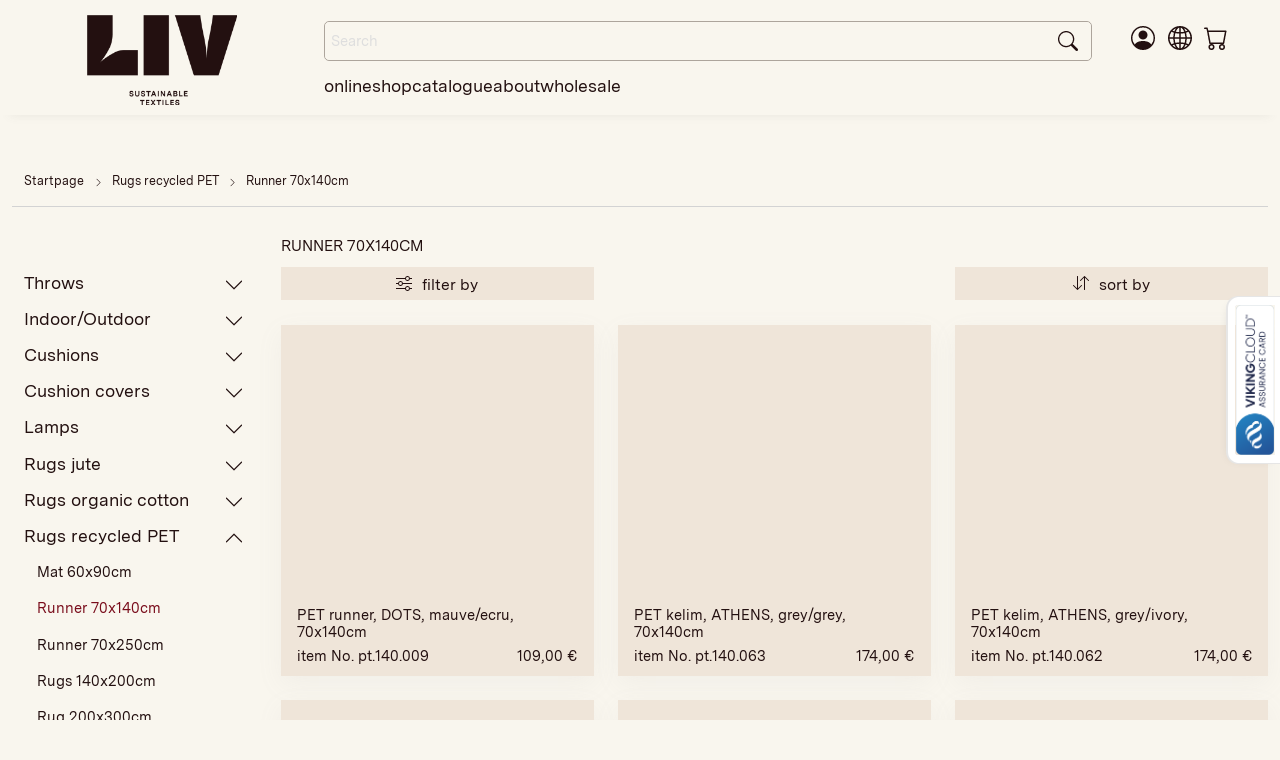

--- FILE ---
content_type: text/html; charset=UTF-8
request_url: https://www.liv-interior.com/en/list/Rugs-recycled-PET/Rugs-recycled-PET_Runner-70x140cm
body_size: 17627
content:
<!DOCTYPE html>

<html lang="en">

<head>


	
		<title>Rugs recycled PET | Rugs recycled PET_Runner 70x140cm | liv interior Gmbh</title>
	


<meta charset="UTF-8">
<meta http-equiv="content-type" content="text/html; charset=utf-8">

<meta name="viewport" content="width=device-width">


	
		
<link rel="canonical" href="/en/list/Rugs-recycled-PET/Rugs-recycled-PET_Runner-70x140cm">
			
			
<!--##4DScript/4DInclude_get/fb_meta_kat.html-->
		
	


<meta http-equiv="expires" content="0">
<meta http-equiv="cache-control" content="no-cache">
<meta http-equiv="pragma" content="no-cache">
<link rel="shortcut icon" type="image/x-icon" href="/resources/images/favicon/favicon.ico">
<link rel="icon" type="image/png" href="/resources/images/favicon/favicon-32x32.png" sizes="32x32">
<link rel="icon" type="image/png" href="/resources/images/favicon/favicon-96x96.png" sizes="96x96">
<link rel="apple-touch-icon" sizes="180x180" href="/resources/images/favicon/apple-touch-icon-180x180.png">

<!--******************** Load CSS ********************-->

<!--******************** Include the module system ********************-->
<!--link type="text/css" rel="stylesheet" href="/resources/modules/bundle.css"-->

<!-- Styles -->
<link type="text/css" rel="stylesheet" href="/resources/modules/dynamic-bundle/bundle.css">

<link type="text/css" rel="stylesheet" href="/resources/css/ezentrum_bundle.css">

<!--******************** Load Scripts ********************-->

<!--******************** Define all eZentrum variables ********************-->
<script type="text/javascript">
var ezentrum_session_vars = {"required":{"contact_id":"13366559","contact_key":"6MtOepzR2wdJPJYXbeXXAoV5iXsjaX","sKontaktID":"13366559","sKontaktKEY":"6MtOepzR2wdJPJYXbeXXAoV5iXsjaX","tickcount":"39559640","language_number":"2","mandant_id":"136"},"response_page":"listing.htm","customer":{"id":"0","loginstatus":false,"number":"","name":"","lastname":"","company":"","street":"","house_number":"","postcode":"","city":"","phone":"","fax":"","department":"","payment_method":0,"vat":"","customer_group_number":""},"shoppingbasket":{"sum":"0,00","sum_articles":0},"sb":{"full_seo_link":"Rugs-recycled-PET/Rugs-recycled-PET_Runner-70x140cm","sb_1_encoded":"Rugs-recycled-PET","sb_2_encoded":"Rugs-recycled-PET_Runner-70x140cm","sb_3_encoded":"","sb_4_encoded":"","seo_1_sb_1":"Teppiche-recyceltes-PET","seo_1_sb_2":"Teppiche-recyceltes-PET_Laeufer-70x140cm","seo_1_sb_3":"","seo_1_sb_4":"","seo_2_sb_1":"Rugs-recycled-PET","seo_2_sb_2":"Rugs-recycled-PET_Runner-70x140cm","seo_2_sb_3":"","seo_2_sb_4":"","seo_3_sb_1":"Rugs-recycled-PET","seo_3_sb_2":"Rugs-recycled-PET_Runner-70x140cm","seo_3_sb_3":"","seo_3_sb_4":"","seo_4_sb_1":"Rugs-recycled-PET","seo_4_sb_2":"Rugs-recycled-PET_Runner-70x140cm","seo_4_sb_3":"","seo_4_sb_4":"","sb_1_txt":"Rugs recycled PET","sb_2_txt":"Rugs recycled PET_Runner 70x140cm","sb_3_txt":"","sb_4_txt":"","sb_5_txt":""},"livesuche":{"query":"","brand":"","category":""},"deliver_countries":[],"deliver_adresses":[],"Customer_ZARTCode":"","Customer_ZARTCodeNames":"","mandant_flag_spea":false,"Customer_ZARTSBIDs":[],"Customer_SPEASBIDs":[],"Shop_Artikel_IDs":[11397,12261,12189,11407,11402,11818,11808,11813,11512,11426,12019,12029,12024,12034,12048,11943,11857,11858,12039,12014,11999,12009,13575,13593,13596,13603,13630,13584,12312,12174,11951,11956,12313,12475]};
var currentPageSite = "listing.htm";
var ezentrum_art_attributes ={};
</script>

<!--******************** Favicon ********************-->
<!--<link rel="icon" href="/resources/images/icons/favicon.ico">-->







</head>
<body class="listing.htm">
<input type="radio" id="ez_module_loading_complete" style="display: none;">

<script>
	const ModulesLoaded = document.getElementById('ez_module_loading_complete');
	if ( ModulesLoaded ) {
		ModulesLoaded.addEventListener('click', ()=> {
			console.log('Zster');
			document.querySelectorAll('.scroller_text').innerHTML = 'To top';
	});
}
</script>


<div id="ez_wrapper">

	<header id="ez_header_fullwidth">
		
<div id="ez_header2_fullwidth">
	<div id="ez_header2_wrapper" class="row">
		<nav class="ez_header2_section" role="navigation" id="ez_mobilemenu_wrapper">
			<div id="ez_mobilemenu-toggle" data-ez-mobile-toggle="false">
				<input type="checkbox" onclick="document.getElementById('ez_mobilemenu-toggle').getAttribute('data-ez-mobile-toggle') === 'false' ? document.getElementById('ez_mobilemenu-toggle').setAttribute('data-ez-mobile-toggle', true):document.getElementById('ez_mobilemenu-toggle').setAttribute('data-ez-mobile-toggle', false);">
				<span class="burgericon"></span>
				<span class="burgericon"></span>
				<span class="burgericon"></span>
				<div id="ez_mobilemenu" style="overflow: hidden;">
					<ul class="ez_level1 topmenu" style="overflow: visible;">
						<!--start:customerpreview_head.html-->
<li class="customer">

	<a href="/en/static/login.htm" class="header_item login">
		<svg class="ez_icon">
			<use xlink:href="/resources/libraries/bootstrap-icons/bootstrap-icons.svg#person-circle"></use>
		</svg>
	</a>

</li>
<!--stop:customerpreview_head.html-->

						<!--start:languageselect-->
<li class="dropdown ez_languageselect">
	<a class="dropdown-toggle header_item" role="button" id="language-menu" data-bs-toggle="dropdown" aria-haspopup="true" aria-expanded="false">
		<svg class="ez_icon">
			<use xlink:href="/resources/libraries/bootstrap-icons/bootstrap-icons.svg#globe2"></use>
		</svg>
		<span class="text d-none">
			Language
		</span>
	</a>
	<div class="dropdown-menu" aria-labelledby="language-menu">

		<a class="dropdown-item" href="/list/Teppiche-recyceltes-PET/Teppiche-recyceltes-PET_Laeufer-70x140cm">
			<img class="flag" src="/resources/images/countries/flag_de.svg" title="Deutsch" alt="Deutsch">
			<span>Deutsch</span>
		</a>


		<a class="dropdown-item" href="/en/list/Rugs-recycled-PET/Rugs-recycled-PET_Runner-70x140cm">
			<img class="flag" src="/resources/images/countries/flag_uk.svg" title="English" alt="English">
			<span>English</span>
		</a>

	</div>
</li>
<!--stop:languageselect-->

						<!--start: warenkorbpreview_head.html-->

<li class="ez_cartpreview ezentrum_basket_status" id="ezentrum-header-basket">
	
		<svg class="ez_icon">
			<use xlink:href="/resources/libraries/bootstrap-icons/bootstrap-icons.svg#cart"></use>
		</svg>
	
</li>
<!--stop: warenkorbpreview_head.html-->

					</ul>
					<ul class="ez_level1" style="max-height: 100vh;overflow: scroll;">
						
							
							<li class="ez_level1 [isSelected1 Throws]"> <input type="radio" name="mobilenavi" id="mobilemenu_1-7" [isChecked1 Throws] style="display:none;"> <label for="mobilemenu_1-7" class="ez_container_1 [isSelected1 Throws]"> Throws <svg class="ez_icon"> <use xlink:href="/resources/libraries/bootstrap-icons/bootstrap-icons.svg#chevron-down"> </svg> </label> <label for="mobilemenu_1-close" class="ez_container_1-close [isSelected1 Throws]"> Throws <svg class="ez_icon"> <use xlink:href="/resources/libraries/bootstrap-icons/bootstrap-icons.svg#chevron-up"> </svg> </label> <ul class="ez_level2"> <li class="ez_level2 [isSelected1 Throws_Recycled-cotton-throws-150x200cm]"> <a class="ez_level1 [isSelected1 Throws_Recycled-cotton-throws-150x200cm]" href="/en/list/Throws/Throws_Recycled-cotton-throws-150x200cm"> Recycled cotton throws 150x200cm </a></li><li class="ez_level2 [isSelected1 Throws_Organic-cotton-throws-140x200cm]"> <a class="ez_level1 [isSelected1 Throws_Organic-cotton-throws-140x200cm]" href="/en/list/Throws/Throws_Organic-cotton-throws-140x200cm"> Organic cotton throws 140x200cm </a></li><li class="ez_level2 [isSelected1 Throws_Organic-cotton-throws-140x250cm]"> <a class="ez_level1 [isSelected1 Throws_Organic-cotton-throws-140x250cm]" href="/en/list/Throws/Throws_Organic-cotton-throws-140x250cm"> Organic cotton throws 140x250cm </a></li><li class="ez_level2 [isSelected1 Throws_Organic-cotton-bedspreads_250x260cm]"> <a class="ez_level1 [isSelected1 Throws_Organic-cotton-bedspreads_250x260cm]" href="/en/list/Throws/Throws_Organic-cotton-bedspreads_250x260cm"> Organic cotton bedspreads_250x260cm </a></li><li class="ez_level2 [isSelected1 Throws_Indoor-Outdoor-throws]"> <a class="ez_level1 [isSelected1 Throws_Indoor-Outdoor-throws]" href="/en/list/Throws/Throws_Indoor-Outdoor-throws"> Indoor/Outdoor throws </a></li> <li> <a class="[isChecked1 <!--levelOne.body.link-->]" href="/en/list/Throws"> <b>Alle Throws</b> </a> </li> <li> <input type="radio" name="mobilenavi_2" id="mobilemenu_2-close" style="display:none;"> </li> </ul></li><li class="ez_level1 [isSelected1 Indoor-Outdoor]"> <input type="radio" name="mobilenavi" id="mobilemenu_1-18" [isChecked1 Indoor-Outdoor] style="display:none;"> <label for="mobilemenu_1-18" class="ez_container_1 [isSelected1 Indoor-Outdoor]"> Indoor/Outdoor <svg class="ez_icon"> <use xlink:href="/resources/libraries/bootstrap-icons/bootstrap-icons.svg#chevron-down"> </svg> </label> <label for="mobilemenu_1-close" class="ez_container_1-close [isSelected1 Indoor-Outdoor]"> Indoor/Outdoor <svg class="ez_icon"> <use xlink:href="/resources/libraries/bootstrap-icons/bootstrap-icons.svg#chevron-up"> </svg> </label> <ul class="ez_level2"> <li class="ez_level2 [isSelected1 Indoor-Outdoor_Throws]"> <a class="ez_level1 [isSelected1 Indoor-Outdoor_Throws]" href="/en/list/Indoor-Outdoor/Indoor-Outdoor_Throws"> Throws </a></li><li class="ez_level2 [isSelected1 Indoor-Outdoor_Cushions_Cushions-40x60cm]"> <a class="ez_level1 [isSelected1 Indoor-Outdoor_Cushions_Cushions-40x60cm]" href="/en/list/Indoor-Outdoor/Indoor-Outdoor_Cushions_Cushions-40x60cm"> Cushions 40x60cm </a></li><li class="ez_level2 [isSelected1 Indoor-Outdoor_Cushions_Cushions-40x80cm]"> <a class="ez_level1 [isSelected1 Indoor-Outdoor_Cushions_Cushions-40x80cm]" href="/en/list/Indoor-Outdoor/Indoor-Outdoor_Cushions_Cushions-40x80cm"> Cushions 40x80cm </a></li><li class="ez_level2 [isSelected1 Indoor-Outdoor_Cushions_Cushions-45x45cm]"> <a class="ez_level1 [isSelected1 Indoor-Outdoor_Cushions_Cushions-45x45cm]" href="/en/list/Indoor-Outdoor/Indoor-Outdoor_Cushions_Cushions-45x45cm"> Cushions 45x45cm </a></li><li class="ez_level2 [isSelected1 Indoor-Outdoor_Cushions_Cushions-60x60cm]"> <a class="ez_level1 [isSelected1 Indoor-Outdoor_Cushions_Cushions-60x60cm]" href="/en/list/Indoor-Outdoor/Indoor-Outdoor_Cushions_Cushions-60x60cm"> Cushions 60x60cm </a></li><li class="ez_level2 [isSelected1 Indoor-Outdoor_PET-Mat-60x90cm]"> <a class="ez_level1 [isSelected1 Indoor-Outdoor_PET-Mat-60x90cm]" href="/en/list/Indoor-Outdoor/Indoor-Outdoor_PET-Mat-60x90cm"> PET Mat 60x90cm </a></li><li class="ez_level2 [isSelected1 Indoor-Outdoor_PET-runner-70x140cm]"> <a class="ez_level1 [isSelected1 Indoor-Outdoor_PET-runner-70x140cm]" href="/en/list/Indoor-Outdoor/Indoor-Outdoor_PET-runner-70x140cm"> PET runner 70x140cm </a></li><li class="ez_level2 [isSelected1 Indoor-Outdoor_PET-runner-70x250cm]"> <a class="ez_level1 [isSelected1 Indoor-Outdoor_PET-runner-70x250cm]" href="/en/list/Indoor-Outdoor/Indoor-Outdoor_PET-runner-70x250cm"> PET runner 70x250cm </a></li><li class="ez_level2 [isSelected1 Indoor-Outdoor_PET-Rugs-140x200cm]"> <a class="ez_level1 [isSelected1 Indoor-Outdoor_PET-Rugs-140x200cm]" href="/en/list/Indoor-Outdoor/Indoor-Outdoor_PET-Rugs-140x200cm"> PET Rugs 140x200cm </a></li><li class="ez_level2 [isSelected1 Indoor-Outdoor_PET-Rugs-200x300cm]"> <a class="ez_level1 [isSelected1 Indoor-Outdoor_PET-Rugs-200x300cm]" href="/en/list/Indoor-Outdoor/Indoor-Outdoor_PET-Rugs-200x300cm"> PET Rugs 200x300cm </a></li><li class="ez_level2 [isSelected1 Indoor-Outdoor_Cushions_Chairpads]"> <a class="ez_level1 [isSelected1 Indoor-Outdoor_Cushions_Chairpads]" href="/en/list/Indoor-Outdoor/Indoor-Outdoor_Cushions_Chairpads"> Chairpads </a></li> <li> <a class="[isChecked1 <!--levelOne.body.link-->]" href="/en/list/Indoor-Outdoor"> <b>Alle Indoor/Outdoor</b> </a> </li> <li> <input type="radio" name="mobilenavi_2" id="mobilemenu_2-close" style="display:none;"> </li> </ul></li><li class="ez_level1 [isSelected1 Cushions]"> <input type="radio" name="mobilenavi" id="mobilemenu_1-30" [isChecked1 Cushions] style="display:none;"> <label for="mobilemenu_1-30" class="ez_container_1 [isSelected1 Cushions]"> Cushions <svg class="ez_icon"> <use xlink:href="/resources/libraries/bootstrap-icons/bootstrap-icons.svg#chevron-down"> </svg> </label> <label for="mobilemenu_1-close" class="ez_container_1-close [isSelected1 Cushions]"> Cushions <svg class="ez_icon"> <use xlink:href="/resources/libraries/bootstrap-icons/bootstrap-icons.svg#chevron-up"> </svg> </label> <ul class="ez_level2"> <li class="ez_level2 [isSelected1 Cushions_Indoor-Outdoor-Cushions-40x60cm]"> <a class="ez_level1 [isSelected1 Cushions_Indoor-Outdoor-Cushions-40x60cm]" href="/en/list/Cushions/Cushions_Indoor-Outdoor-Cushions-40x60cm"> Indoor/Outdoor Cushions 40x60cm </a></li><li class="ez_level2 [isSelected1 Cushions_Indoor-Outdoor-Cushions-40x80cm]"> <a class="ez_level1 [isSelected1 Cushions_Indoor-Outdoor-Cushions-40x80cm]" href="/en/list/Cushions/Cushions_Indoor-Outdoor-Cushions-40x80cm"> Indoor/Outdoor Cushions 40x80cm </a></li><li class="ez_level2 [isSelected1 Cushions_Indoor-Outdoor-Cushions-45x45cm]"> <a class="ez_level1 [isSelected1 Cushions_Indoor-Outdoor-Cushions-45x45cm]" href="/en/list/Cushions/Cushions_Indoor-Outdoor-Cushions-45x45cm"> Indoor/Outdoor Cushions 45x45cm </a></li><li class="ez_level2 [isSelected1 Cushions_Indoor-Outdoor-Cushions-60x60cm]"> <a class="ez_level1 [isSelected1 Cushions_Indoor-Outdoor-Cushions-60x60cm]" href="/en/list/Cushions/Cushions_Indoor-Outdoor-Cushions-60x60cm"> Indoor/Outdoor Cushions 60x60cm </a></li><li class="ez_level2 [isSelected1 Cushions_PET-chair-pads-40x40x5cm]"> <a class="ez_level1 [isSelected1 Cushions_PET-chair-pads-40x40x5cm]" href="/en/list/Cushions/Cushions_PET-chair-pads-40x40x5cm"> PET chair pads 40x40x5cm </a></li><li class="ez_level2 [isSelected1 Cushions_feather-filling-various-sizes]"> <a class="ez_level1 [isSelected1 Cushions_feather-filling-various-sizes]" href="/en/list/Cushions/Cushions_feather-filling-various-sizes"> feather filling various sizes </a></li><li class="ez_level2 [isSelected1 Cushions_Polyester-filling-various-sizes]"> <a class="ez_level1 [isSelected1 Cushions_Polyester-filling-various-sizes]" href="/en/list/Cushions/Cushions_Polyester-filling-various-sizes"> Polyester filling various sizes </a></li> <li> <a class="[isChecked1 <!--levelOne.body.link-->]" href="/en/list/Cushions"> <b>Alle Cushions</b> </a> </li> <li> <input type="radio" name="mobilenavi_2" id="mobilemenu_2-close" style="display:none;"> </li> </ul></li><li class="ez_level1 [isSelected1 Cushion-covers]"> <input type="radio" name="mobilenavi" id="mobilemenu_1-153" [isChecked1 Cushion-covers] style="display:none;"> <label for="mobilemenu_1-153" class="ez_container_1 [isSelected1 Cushion-covers]"> Cushion covers <svg class="ez_icon"> <use xlink:href="/resources/libraries/bootstrap-icons/bootstrap-icons.svg#chevron-down"> </svg> </label> <label for="mobilemenu_1-close" class="ez_container_1-close [isSelected1 Cushion-covers]"> Cushion covers <svg class="ez_icon"> <use xlink:href="/resources/libraries/bootstrap-icons/bootstrap-icons.svg#chevron-up"> </svg> </label> <ul class="ez_level2"> <li class="ez_level2 [isSelected1 Cushion-covers_Wool-linen-jute]"> <a class="ez_level1 [isSelected1 Cushion-covers_Wool-linen-jute]" href="/en/list/Cushion-covers/Cushion-covers_Wool-linen-jute"> Wool/linen/jute </a></li><li class="ez_level2 [isSelected1 Cushion-covers_Organic-cotton-40x60cm]"> <a class="ez_level1 [isSelected1 Cushion-covers_Organic-cotton-40x60cm]" href="/en/list/Cushion-covers/Cushion-covers_Organic-cotton-40x60cm"> Organic cotton 40x60cm </a></li><li class="ez_level2 [isSelected1 Cushions_Cushion-covers-Corduroy_22x60cm-bolster]"> <a class="ez_level1 [isSelected1 Cushions_Cushion-covers-Corduroy_22x60cm-bolster]" href="/en/list/Cushion-covers/Cushions_Cushion-covers-Corduroy_22x60cm-bolster"> Cushion covers Corduroy_22x60cm bolster </a></li><li class="ez_level2 [isSelected1 Cushion-covers_Corduroy-40x60cm]"> <a class="ez_level1 [isSelected1 Cushion-covers_Corduroy-40x60cm]" href="/en/list/Cushion-covers/Cushion-covers_Corduroy-40x60cm"> Corduroy 40x60cm </a></li><li class="ez_level2 [isSelected1 Cushion-covers_Corduroy-60x60cm]"> <a class="ez_level1 [isSelected1 Cushion-covers_Corduroy-60x60cm]" href="/en/list/Cushion-covers/Cushion-covers_Corduroy-60x60cm"> Corduroy 60x60cm </a></li><li class="ez_level2 [isSelected1 Cushion-covers_Recycled-cotton]"> <a class="ez_level1 [isSelected1 Cushion-covers_Recycled-cotton]" href="/en/list/Cushion-covers/Cushion-covers_Recycled-cotton"> Recycled cotton </a></li><li class="ez_level2 [isSelected1 Cushion-covers_Velvet-with-embroidery]"> <a class="ez_level1 [isSelected1 Cushion-covers_Velvet-with-embroidery]" href="/en/list/Cushion-covers/Cushion-covers_Velvet-with-embroidery"> Velvet with embroidery </a></li><li class="ez_level2 [isSelected1 Cushion-covers_Velvet-with-fringes]"> <a class="ez_level1 [isSelected1 Cushion-covers_Velvet-with-fringes]" href="/en/list/Cushion-covers/Cushion-covers_Velvet-with-fringes"> Velvet with fringes </a></li><li class="ez_level2 [isSelected1 Cushion-covers_Velvet-with-piping-30x60cm]"> <a class="ez_level1 [isSelected1 Cushion-covers_Velvet-with-piping-30x60cm]" href="/en/list/Cushion-covers/Cushion-covers_Velvet-with-piping-30x60cm"> Velvet with piping 30x60cm </a></li><li class="ez_level2 [isSelected1 Cushion-covers_Velvet-with-piping-45x45cm]"> <a class="ez_level1 [isSelected1 Cushion-covers_Velvet-with-piping-45x45cm]" href="/en/list/Cushion-covers/Cushion-covers_Velvet-with-piping-45x45cm"> Velvet with piping 45x45cm </a></li><li class="ez_level2 [isSelected1 Cushion-covers_Velvet-with-piping-60x60cm]"> <a class="ez_level1 [isSelected1 Cushion-covers_Velvet-with-piping-60x60cm]" href="/en/list/Cushion-covers/Cushion-covers_Velvet-with-piping-60x60cm"> Velvet with piping 60x60cm </a></li><li class="ez_level2 [isSelected1 Cushion-covers_Velvet-with-patchwork]"> <a class="ez_level1 [isSelected1 Cushion-covers_Velvet-with-patchwork]" href="/en/list/Cushion-covers/Cushion-covers_Velvet-with-patchwork"> Velvet with patchwork </a></li><li class="ez_level2 [isSelected1 Cushion-covers_feather-filling]"> <a class="ez_level1 [isSelected1 Cushion-covers_feather-filling]" href="/en/list/Cushion-covers/Cushion-covers_feather-filling"> feather filling </a></li><li class="ez_level2 [isSelected1 Cushion-covers_polyester-filling]"> <a class="ez_level1 [isSelected1 Cushion-covers_polyester-filling]" href="/en/list/Cushion-covers/Cushion-covers_polyester-filling"> polyester filling </a></li> <li> <a class="[isChecked1 <!--levelOne.body.link-->]" href="/en/list/Cushion-covers"> <b>Alle Cushion covers</b> </a> </li> <li> <input type="radio" name="mobilenavi_2" id="mobilemenu_2-close" style="display:none;"> </li> </ul></li><li class="ez_level1 [isSelected1 Lamps]"> <input type="radio" name="mobilenavi" id="mobilemenu_1-60" [isChecked1 Lamps] style="display:none;"> <label for="mobilemenu_1-60" class="ez_container_1 [isSelected1 Lamps]"> Lamps <svg class="ez_icon"> <use xlink:href="/resources/libraries/bootstrap-icons/bootstrap-icons.svg#chevron-down"> </svg> </label> <label for="mobilemenu_1-close" class="ez_container_1-close [isSelected1 Lamps]"> Lamps <svg class="ez_icon"> <use xlink:href="/resources/libraries/bootstrap-icons/bootstrap-icons.svg#chevron-up"> </svg> </label> <ul class="ez_level2"> <li class="ez_level2 [isSelected1 Lampen_Natural-materials]"> <a class="ez_level1 [isSelected1 Lampen_Natural-materials]" href="/en/list/Lamps/Lampen_Natural-materials"> Natural materials </a></li><li class="ez_level2 [isSelected1 Lamps_Jute-ICON-30x45cm]"> <a class="ez_level1 [isSelected1 Lamps_Jute-ICON-30x45cm]" href="/en/list/Lamps/Lamps_Jute-ICON-30x45cm"> Jute ICON 30x45cm </a></li><li class="ez_level2 [isSelected1 Lamps_Jute-ICON-40x60cm]"> <a class="ez_level1 [isSelected1 Lamps_Jute-ICON-40x60cm]" href="/en/list/Lamps/Lamps_Jute-ICON-40x60cm"> Jute ICON 40x60cm </a></li><li class="ez_level2 [isSelected1 Lamps_Jute-JELLYFISH-20x50cm]"> <a class="ez_level1 [isSelected1 Lamps_Jute-JELLYFISH-20x50cm]" href="/en/list/Lamps/Lamps_Jute-JELLYFISH-20x50cm"> Jute JELLYFISH 20x50cm </a></li><li class="ez_level2 [isSelected1 Lamps_Jute-JELLYFISH-30x70cm]"> <a class="ez_level1 [isSelected1 Lamps_Jute-JELLYFISH-30x70cm]" href="/en/list/Lamps/Lamps_Jute-JELLYFISH-30x70cm"> Jute JELLYFISH 30x70cm </a></li> <li> <a class="[isChecked1 <!--levelOne.body.link-->]" href="/en/list/Lamps"> <b>Alle Lamps</b> </a> </li> <li> <input type="radio" name="mobilenavi_2" id="mobilemenu_2-close" style="display:none;"> </li> </ul></li><li class="ez_level1 [isSelected1 Rugs-jute]"> <input type="radio" name="mobilenavi" id="mobilemenu_1-75" [isChecked1 Rugs-jute] style="display:none;"> <label for="mobilemenu_1-75" class="ez_container_1 [isSelected1 Rugs-jute]"> Rugs jute <svg class="ez_icon"> <use xlink:href="/resources/libraries/bootstrap-icons/bootstrap-icons.svg#chevron-down"> </svg> </label> <label for="mobilemenu_1-close" class="ez_container_1-close [isSelected1 Rugs-jute]"> Rugs jute <svg class="ez_icon"> <use xlink:href="/resources/libraries/bootstrap-icons/bootstrap-icons.svg#chevron-up"> </svg> </label> <ul class="ez_level2"> <li class="ez_level2 [isSelected1 Rugs-jute_60x90cm]"> <a class="ez_level1 [isSelected1 Rugs-jute_60x90cm]" href=""> 60x90cm </a></li><li class="ez_level2 [isSelected1 Runner-70x250cm]"> <a class="ez_level1 [isSelected1 Runner-70x250cm]" href="/en/list/Rugs-jute/Runner-70x250cm"> Runner 70x250cm </a></li><li class="ez_level2 [isSelected1 Rugs-90x120cm]"> <a class="ez_level1 [isSelected1 Rugs-90x120cm]" href="/en/list/Rugs-jute/Rugs-90x120cm"> Rugs 90x120cm </a></li><li class="ez_level2 [isSelected1 Rugs-140x200cm]"> <a class="ez_level1 [isSelected1 Rugs-140x200cm]" href="/en/list/Rugs-jute/Rugs-140x200cm"> Rugs 140x200cm </a></li><li class="ez_level2 [isSelected1 Rugs-200x300cm]"> <a class="ez_level1 [isSelected1 Rugs-200x300cm]" href="/en/list/Rugs-jute/Rugs-200x300cm"> Rugs 200x300cm </a></li> <li> <a class="[isChecked1 <!--levelOne.body.link-->]" href="/en/list/Rugs-jute"> <b>Alle Rugs jute</b> </a> </li> <li> <input type="radio" name="mobilenavi_2" id="mobilemenu_2-close" style="display:none;"> </li> </ul></li><li class="ez_level1 [isSelected1 Rugs-organic-cotton]"> <input type="radio" name="mobilenavi" id="mobilemenu_1-66" [isChecked1 Rugs-organic-cotton] style="display:none;"> <label for="mobilemenu_1-66" class="ez_container_1 [isSelected1 Rugs-organic-cotton]"> Rugs organic cotton <svg class="ez_icon"> <use xlink:href="/resources/libraries/bootstrap-icons/bootstrap-icons.svg#chevron-down"> </svg> </label> <label for="mobilemenu_1-close" class="ez_container_1-close [isSelected1 Rugs-organic-cotton]"> Rugs organic cotton <svg class="ez_icon"> <use xlink:href="/resources/libraries/bootstrap-icons/bootstrap-icons.svg#chevron-up"> </svg> </label> <ul class="ez_level2"> <li class="ez_level2 [isSelected1 Rugs-organic-cotton_Rugs-Animal-shapes]"> <a class="ez_level1 [isSelected1 Rugs-organic-cotton_Rugs-Animal-shapes]" href="/en/list/Rugs-organic-cotton/Rugs-organic-cotton_Rugs-Animal-shapes"> Rugs Animal shapes </a></li><li class="ez_level2 [isSelected1 Rugs-organic-cotton_Bath-mats-55x80cm]"> <a class="ez_level1 [isSelected1 Rugs-organic-cotton_Bath-mats-55x80cm]" href="/en/list/Rugs-organic-cotton/Rugs-organic-cotton_Bath-mats-55x80cm"> Bath mats 55x80cm </a></li><li class="ez_level2 [isSelected1 Rugs-organic-cotton_Bath-mats-60x90cm]"> <a class="ez_level1 [isSelected1 Rugs-organic-cotton_Bath-mats-60x90cm]" href="/en/list/Rugs-organic-cotton/Rugs-organic-cotton_Bath-mats-60x90cm"> Bath mats 60x90cm </a></li><li class="ez_level2 [isSelected1 Rugs-organic-cotton_Runner-70x140cm]"> <a class="ez_level1 [isSelected1 Rugs-organic-cotton_Runner-70x140cm]" href="/en/list/Rugs-organic-cotton/Rugs-organic-cotton_Runner-70x140cm"> Runner 70x140cm </a></li><li class="ez_level2 [isSelected1 Rugs-organic-cotton_Bath-mats-72x110cm]"> <a class="ez_level1 [isSelected1 Rugs-organic-cotton_Bath-mats-72x110cm]" href="/en/list/Rugs-organic-cotton/Rugs-organic-cotton_Bath-mats-72x110cm"> Bath mats 72x110cm </a></li><li class="ez_level2 [isSelected1 Rugs-organic-cotton_Rugs-90x120cm]"> <a class="ez_level1 [isSelected1 Rugs-organic-cotton_Rugs-90x120cm]" href="/en/list/Rugs-organic-cotton/Rugs-organic-cotton_Rugs-90x120cm"> Rugs 90x120cm </a></li><li class="ez_level2 [isSelected1 Rugs-organic-cotton_Rugs-140x200cm]"> <a class="ez_level1 [isSelected1 Rugs-organic-cotton_Rugs-140x200cm]" href="/en/list/Rugs-organic-cotton/Rugs-organic-cotton_Rugs-140x200cm"> Rugs 140x200cm </a></li><li class="ez_level2 [isSelected1 Rugs-organic-cotton_Rugs-200x300cm]"> <a class="ez_level1 [isSelected1 Rugs-organic-cotton_Rugs-200x300cm]" href="/en/list/Rugs-organic-cotton/Rugs-organic-cotton_Rugs-200x300cm"> Rugs 200x300cm </a></li><li class="ez_level2 [isSelected1 Rugs-organic-cotton_Rugs-round-90-cm-dia]"> <a class="ez_level1 [isSelected1 Rugs-organic-cotton_Rugs-round-90-cm-dia]" href="/en/list/Rugs-organic-cotton/Rugs-organic-cotton_Rugs-round-90-cm-dia"> Rugs round 90 cm dia </a></li><li class="ez_level2 [isSelected1 Rugs-organic-cotton_Rugs-round-130-cm-dia]"> <a class="ez_level1 [isSelected1 Rugs-organic-cotton_Rugs-round-130-cm-dia]" href="/en/list/Rugs-organic-cotton/Rugs-organic-cotton_Rugs-round-130-cm-dia"> Rugs round 130 cm dia </a></li><li class="ez_level2 [isSelected1 Rugs-organic-cotton_Rugs-round-200-cm-dia]"> <a class="ez_level1 [isSelected1 Rugs-organic-cotton_Rugs-round-200-cm-dia]" href="/en/list/Rugs-organic-cotton/Rugs-organic-cotton_Rugs-round-200-cm-dia"> Rugs round 200 cm dia </a></li> <li> <a class="[isChecked1 <!--levelOne.body.link-->]" href="/en/list/Rugs-organic-cotton"> <b>Alle Rugs organic cotton</b> </a> </li> <li> <input type="radio" name="mobilenavi_2" id="mobilemenu_2-close" style="display:none;"> </li> </ul></li><li class="ez_level1 selected"> <input type="radio" name="mobilenavi" id="mobilemenu_1-85" checked='checked' style="display:none;"> <label for="mobilemenu_1-85" class="ez_container_1 selected"> Rugs recycled PET <svg class="ez_icon"> <use xlink:href="/resources/libraries/bootstrap-icons/bootstrap-icons.svg#chevron-down"> </svg> </label> <label for="mobilemenu_1-close" class="ez_container_1-close selected"> Rugs recycled PET <svg class="ez_icon"> <use xlink:href="/resources/libraries/bootstrap-icons/bootstrap-icons.svg#chevron-up"> </svg> </label> <ul class="ez_level2"> <li class="ez_level2 [isSelected1 Rugs-recycled-PET_Mat-60x90cm]"> <a class="ez_level1 [isSelected1 Rugs-recycled-PET_Mat-60x90cm]" href="/en/list/Rugs-recycled-PET/Rugs-recycled-PET_Mat-60x90cm"> Mat 60x90cm </a></li><li class="ez_level2 [isSelected1 Rugs-recycled-PET_Runner-70x140cm]"> <a class="ez_level1 [isSelected1 Rugs-recycled-PET_Runner-70x140cm]" href="/en/list/Rugs-recycled-PET/Rugs-recycled-PET_Runner-70x140cm"> Runner 70x140cm </a></li><li class="ez_level2 [isSelected1 Rugs-recycled-PET_Runner-70x250cm]"> <a class="ez_level1 [isSelected1 Rugs-recycled-PET_Runner-70x250cm]" href="/en/list/Rugs-recycled-PET/Rugs-recycled-PET_Runner-70x250cm"> Runner 70x250cm </a></li><li class="ez_level2 [isSelected1 Rugs-recycled-PET_Rugs-140x200cm]"> <a class="ez_level1 [isSelected1 Rugs-recycled-PET_Rugs-140x200cm]" href="/en/list/Rugs-recycled-PET/Rugs-recycled-PET_Rugs-140x200cm"> Rugs 140x200cm </a></li><li class="ez_level2 [isSelected1 Rugs-recycled-PET_Rug-200x300cm]"> <a class="ez_level1 [isSelected1 Rugs-recycled-PET_Rug-200x300cm]" href="/en/list/Rugs-recycled-PET/Rugs-recycled-PET_Rug-200x300cm"> Rug 200x300cm </a></li> <li> <a class="[isChecked1 <!--levelOne.body.link-->]" href="/en/list/Rugs-recycled-PET"> <b>Alle Rugs recycled PET</b> </a> </li> <li> <input type="radio" name="mobilenavi_2" id="mobilemenu_2-close" style="display:none;"> </li> </ul></li><li class="ez_level1 [isSelected1 Rugs-recycled-cotton]"> <input type="radio" name="mobilenavi" id="mobilemenu_1-95" [isChecked1 Rugs-recycled-cotton] style="display:none;"> <label for="mobilemenu_1-95" class="ez_container_1 [isSelected1 Rugs-recycled-cotton]"> Rugs recycled cotton <svg class="ez_icon"> <use xlink:href="/resources/libraries/bootstrap-icons/bootstrap-icons.svg#chevron-down"> </svg> </label> <label for="mobilemenu_1-close" class="ez_container_1-close [isSelected1 Rugs-recycled-cotton]"> Rugs recycled cotton <svg class="ez_icon"> <use xlink:href="/resources/libraries/bootstrap-icons/bootstrap-icons.svg#chevron-up"> </svg> </label> <ul class="ez_level2"> <li class="ez_level2 [isSelected1 Rugs-recycled-cotton_Doormat-60x90-cm]"> <a class="ez_level1 [isSelected1 Rugs-recycled-cotton_Doormat-60x90-cm]" href="/en/list/Rugs-recycled-cotton/Rugs-recycled-cotton_Doormat-60x90-cm"> Doormat 60x90 cm </a></li><li class="ez_level2 [isSelected1 Rugs-recycled-cotton_Runner-70x140cm]"> <a class="ez_level1 [isSelected1 Rugs-recycled-cotton_Runner-70x140cm]" href="/en/list/Rugs-recycled-cotton/Rugs-recycled-cotton_Runner-70x140cm"> Runner 70x140cm </a></li><li class="ez_level2 [isSelected1 Rugs-recycled-cotton_Runner-70x250cm]"> <a class="ez_level1 [isSelected1 Rugs-recycled-cotton_Runner-70x250cm]" href="/en/list/Rugs-recycled-cotton/Rugs-recycled-cotton_Runner-70x250cm"> Runner 70x250cm </a></li><li class="ez_level2 [isSelected1 Rugs-recycled-cotton_Rugs-140x200cm]"> <a class="ez_level1 [isSelected1 Rugs-recycled-cotton_Rugs-140x200cm]" href="/en/list/Rugs-recycled-cotton/Rugs-recycled-cotton_Rugs-140x200cm"> Rugs 140x200cm </a></li><li class="ez_level2 [isSelected1 Rugs-recycled-cotton_Rugs-200x300cm]"> <a class="ez_level1 [isSelected1 Rugs-recycled-cotton_Rugs-200x300cm]" href="/en/list/Rugs-recycled-cotton/Rugs-recycled-cotton_Rugs-200x300cm"> Rugs 200x300cm </a></li> <li> <a class="[isChecked1 <!--levelOne.body.link-->]" href="/en/list/Rugs-recycled-cotton"> <b>Alle Rugs recycled cotton</b> </a> </li> <li> <input type="radio" name="mobilenavi_2" id="mobilemenu_2-close" style="display:none;"> </li> </ul></li><li class="ez_level1 [isSelected1 Rugs-seagrass]"> <input type="radio" name="mobilenavi" id="mobilemenu_1-110" [isChecked1 Rugs-seagrass] style="display:none;"> <label for="mobilemenu_1-110" class="ez_container_1 [isSelected1 Rugs-seagrass]"> Rugs seagrass <svg class="ez_icon"> <use xlink:href="/resources/libraries/bootstrap-icons/bootstrap-icons.svg#chevron-down"> </svg> </label> <label for="mobilemenu_1-close" class="ez_container_1-close [isSelected1 Rugs-seagrass]"> Rugs seagrass <svg class="ez_icon"> <use xlink:href="/resources/libraries/bootstrap-icons/bootstrap-icons.svg#chevron-up"> </svg> </label> <ul class="ez_level2"> <li class="ez_level2 [isSelected1 Rugs-Seagrass_Runner-70x140cm]"> <a class="ez_level1 [isSelected1 Rugs-Seagrass_Runner-70x140cm]" href="/en/list/Rugs-seagrass/Rugs-Seagrass_Runner-70x140cm"> Runner 70x140cm </a></li><li class="ez_level2 [isSelected1 Rugs-Seagrass_Runner-70x250cm]"> <a class="ez_level1 [isSelected1 Rugs-Seagrass_Runner-70x250cm]" href="/en/list/Rugs-seagrass/Rugs-Seagrass_Runner-70x250cm"> Runner 70x250cm </a></li> <li> <a class="[isChecked1 <!--levelOne.body.link-->]" href="/en/list/Rugs-seagrass"> <b>Alle Rugs seagrass</b> </a> </li> <li> <input type="radio" name="mobilenavi_2" id="mobilemenu_2-close" style="display:none;"> </li> </ul></li><li class="ez_level1 [isSelected1 Rugs-Wool]"> <input type="radio" name="mobilenavi" id="mobilemenu_1-146" [isChecked1 Rugs-Wool] style="display:none;"> <label for="mobilemenu_1-146" class="ez_container_1 [isSelected1 Rugs-Wool]"> Rugs Wool <svg class="ez_icon"> <use xlink:href="/resources/libraries/bootstrap-icons/bootstrap-icons.svg#chevron-down"> </svg> </label> <label for="mobilemenu_1-close" class="ez_container_1-close [isSelected1 Rugs-Wool]"> Rugs Wool <svg class="ez_icon"> <use xlink:href="/resources/libraries/bootstrap-icons/bootstrap-icons.svg#chevron-up"> </svg> </label> <ul class="ez_level2"> <li class="ez_level2 [isSelected1 Rugs-Wool_Runner-70x140cm]"> <a class="ez_level1 [isSelected1 Rugs-Wool_Runner-70x140cm]" href="/en/list/Rugs-Wool/Rugs-Wool_Runner-70x140cm"> Runner 70x140cm </a></li><li class="ez_level2 [isSelected1 Rugs-Wool_Runner-70x250cm]"> <a class="ez_level1 [isSelected1 Rugs-Wool_Runner-70x250cm]" href="/en/list/Rugs-Wool/Rugs-Wool_Runner-70x250cm"> Runner 70x250cm </a></li><li class="ez_level2 [isSelected1 Rugs-Wool_Rugs-140x200cm]"> <a class="ez_level1 [isSelected1 Rugs-Wool_Rugs-140x200cm]" href="/en/list/Rugs-Wool/Rugs-Wool_Rugs-140x200cm"> Rugs 140x200cm </a></li><li class="ez_level2 [isSelected1 Rugs-Wool_Rugs-200x300cm]"> <a class="ez_level1 [isSelected1 Rugs-Wool_Rugs-200x300cm]" href="/en/list/Rugs-Wool/Rugs-Wool_Rugs-200x300cm"> Rugs 200x300cm </a></li> <li> <a class="[isChecked1 <!--levelOne.body.link-->]" href="/en/list/Rugs-Wool"> <b>Alle Rugs Wool</b> </a> </li> <li> <input type="radio" name="mobilenavi_2" id="mobilemenu_2-close" style="display:none;"> </li> </ul></li><li class="ez_level1 [isSelected1 SALE-other]"> <input type="radio" name="mobilenavi" id="mobilemenu_1-118" [isChecked1 SALE-other] style="display:none;"> <label for="mobilemenu_1-118" class="ez_container_1 [isSelected1 SALE-other]"> SALE other <svg class="ez_icon"> <use xlink:href="/resources/libraries/bootstrap-icons/bootstrap-icons.svg#chevron-down"> </svg> </label> <label for="mobilemenu_1-close" class="ez_container_1-close [isSelected1 SALE-other]"> SALE other <svg class="ez_icon"> <use xlink:href="/resources/libraries/bootstrap-icons/bootstrap-icons.svg#chevron-up"> </svg> </label> <ul class="ez_level2"> <li class="ez_level2 [isSelected1 Accessories--]"> <a class="ez_level1 [isSelected1 Accessories--]" href="/en/list/SALE-other/Accessories--"> Accessories &#37; </a></li><li class="ez_level2 [isSelected1 Throws--]"> <a class="ez_level1 [isSelected1 Throws--]" href="/en/list/SALE-other/Throws--"> Throws &#37; </a></li><li class="ez_level2 [isSelected1 Tableware--]"> <a class="ez_level1 [isSelected1 Tableware--]" href="/en/list/SALE-other/Tableware--"> Tableware &#37; </a></li><li class="ez_level2 [isSelected1 Towels--]"> <a class="ez_level1 [isSelected1 Towels--]" href="/en/list/SALE-other/Towels--"> Towels &#37; </a></li><li class="ez_level2 [isSelected1 Cushion-covers--]"> <a class="ez_level1 [isSelected1 Cushion-covers--]" href="/en/list/SALE-other/Cushion-covers--"> Cushion covers &#37; </a></li> <li> <a class="[isChecked1 <!--levelOne.body.link-->]" href="/en/list/SALE-other"> <b>Alle SALE other</b> </a> </li> <li> <input type="radio" name="mobilenavi_2" id="mobilemenu_2-close" style="display:none;"> </li> </ul></li><li class="ez_level1 [isSelected1 SALE-rugs]"> <input type="radio" name="mobilenavi" id="mobilemenu_1-119" [isChecked1 SALE-rugs] style="display:none;"> <label for="mobilemenu_1-119" class="ez_container_1 [isSelected1 SALE-rugs]"> SALE rugs <svg class="ez_icon"> <use xlink:href="/resources/libraries/bootstrap-icons/bootstrap-icons.svg#chevron-down"> </svg> </label> <label for="mobilemenu_1-close" class="ez_container_1-close [isSelected1 SALE-rugs]"> SALE rugs <svg class="ez_icon"> <use xlink:href="/resources/libraries/bootstrap-icons/bootstrap-icons.svg#chevron-up"> </svg> </label> <ul class="ez_level2"> <li class="ez_level2 [isSelected1 60x90cm--]"> <a class="ez_level1 [isSelected1 60x90cm--]" href="/en/list/SALE-rugs/60x90cm--"> 60x90cm &#37; </a></li><li class="ez_level2 [isSelected1 70x140cm--]"> <a class="ez_level1 [isSelected1 70x140cm--]" href="/en/list/SALE-rugs/70x140cm--"> 70x140cm &#37; </a></li><li class="ez_level2 [isSelected1 70x250cm--]"> <a class="ez_level1 [isSelected1 70x250cm--]" href="/en/list/SALE-rugs/70x250cm--"> 70x250cm &#37; </a></li><li class="ez_level2 [isSelected1 90x120cm--]"> <a class="ez_level1 [isSelected1 90x120cm--]" href="/en/list/SALE-rugs/90x120cm--"> 90x120cm &#37; </a></li><li class="ez_level2 [isSelected1 130x180cm--]"> <a class="ez_level1 [isSelected1 130x180cm--]" href="/en/list/SALE-rugs/130x180cm--"> 130x180cm &#37; </a></li><li class="ez_level2 [isSelected1 140x200cm--]"> <a class="ez_level1 [isSelected1 140x200cm--]" href="/en/list/SALE-rugs/140x200cm--"> 140x200cm &#37; </a></li><li class="ez_level2 [isSelected1 200x300cm--]"> <a class="ez_level1 [isSelected1 200x300cm--]" href="/en/list/SALE-rugs/200x300cm--"> 200x300cm &#37; </a></li><li class="ez_level2 [isSelected1 round-rugs--]"> <a class="ez_level1 [isSelected1 round-rugs--]" href="/en/list/SALE-rugs/round-rugs--"> round rugs &#37; </a></li> <li> <a class="[isChecked1 <!--levelOne.body.link-->]" href="/en/list/SALE-rugs"> <b>Alle SALE rugs</b> </a> </li> <li> <input type="radio" name="mobilenavi_2" id="mobilemenu_2-close" style="display:none;"> </li> </ul></li><li class="ez_level1 [isSelected1 catalogue]"> <a class="ez_level1 [isSelected1 catalogue]" href="/en/catalogue/"> catalogue </a></li><li class="ez_level1 [isSelected1 about]"> <a class="ez_level1 [isSelected1 about]" href="/en/the-brand/"> about </a></li><li class="ez_level1 [isSelected1 wholesale]"> <a class="ez_level1 [isSelected1 wholesale]" href="https://b2b.liv-interior.com/shop_e"> wholesale </a></li><li> <input type="radio" name="mobilenavi_1" id="mobilemenu_1-close" style="display:none;"> <p>&nbsp;</p> <p>&nbsp;</p> <p>&nbsp;</p> <p>&nbsp;</p> <p>&nbsp;</p> <p>&nbsp;</p></li>
						
					</ul>
				</div>
			</div>
		</nav>
		<div class="ez_header2_section ez_logo_wrapper">
			<div class="ez_header2_item logo">
				<a href="/en">
					<img class="logo" src="/resources/images/logo.png" alt="Liv Interior - B2B Shop">
				</a>
			</div>
		</div>
		<div class="ez_header2_section ez_searchform_wrapper">
			<div class="ez_header2_item">
				<div id="search_head">
					<!--start:search_head.html-->
<form class="ez_searchform" action="/4DCGI/ezshop" method="post">
<input type="hidden" name="sKontaktKEY" value="6MtOepzR2wdJPJYXbeXXAoV5iXsjaX">
<input type="hidden" name="sKontaktID" value="13366559">
<input type="hidden" name="action" value="suchekombi">
<input type="hidden" name="suchbegriff1_urlencode" value="">
<input type="hidden" name="suchbegriff2_urlencode" value="">
<input type="hidden" name="suchbegriff3_urlencode" value="">
<input type="hidden" name="suchbegriff4_urlencode" value="">
<input type="hidden" name="type" value="SEO">
<input type="hidden" name="nummern" value="1">
<input type="hidden" name="bezeich" value="1">
<input type="hidden" name="beschre" value="1">
<input type="hidden" name="suchbegriff" value="1">
<input type="hidden" name="sortierfeld" value="7">
<input type="hidden" name="ButtonName" value="Suche">
<input type="hidden" name="responsepage" value="listing.htm">
<input type="hidden" name="WorldNr" value="1">
	<div id="search_input_container" class="ez_searchcontainer">
		<input class="ez_searchinput" id="search_input" type="text" name="SuchTextfeld" value="" placeholder="Search">
		<button id="search_execute" class="ez_searchbutton" type="submit" name="suchen" data-ez-search-execute>
			<svg class="ez_icon">
				<use xlink:href="/resources/libraries/bootstrap-icons/bootstrap-icons.svg#search"></use>
			</svg>
		</button>
	</div>
	<div id="search_output" tabindex="1" data-ez-search-output></div>
</form>
<!--stop:search_head.html-->

				</div>
			</div>
			<ul id="ez_header_mainnavi">
				
					<li><a href="/shop_e">onlineshop</a></li>
					<li> <a href="/en/catalogue/"> catalogue </a></li><li> <a href="/en/the-brand/"> about </a></li><li> <a href="https://b2b.liv-interior.com/shop_e"> wholesale </a></li>
				
			</ul>
		</div>
		<div class="ez_header2_section right">
			<div class="ez_header2_item">
				<nav class="ez_headernavi_right">
					<ul>
						<!--start:customerpreview_head.html-->
<li class="customer">

	<a href="/en/static/login.htm" class="header_item login">
		<svg class="ez_icon">
			<use xlink:href="/resources/libraries/bootstrap-icons/bootstrap-icons.svg#person-circle"></use>
		</svg>
	</a>

</li>
<!--stop:customerpreview_head.html-->

						<!--start:languageselect-->
<li class="dropdown ez_languageselect">
	<a class="dropdown-toggle header_item" role="button" id="language-menu" data-bs-toggle="dropdown" aria-haspopup="true" aria-expanded="false">
		<svg class="ez_icon">
			<use xlink:href="/resources/libraries/bootstrap-icons/bootstrap-icons.svg#globe2"></use>
		</svg>
		<span class="text d-none">
			Language
		</span>
	</a>
	<div class="dropdown-menu" aria-labelledby="language-menu">

		<a class="dropdown-item" href="/list/Teppiche-recyceltes-PET/Teppiche-recyceltes-PET_Laeufer-70x140cm">
			<img class="flag" src="/resources/images/countries/flag_de.svg" title="Deutsch" alt="Deutsch">
			<span>Deutsch</span>
		</a>


		<a class="dropdown-item" href="/en/list/Rugs-recycled-PET/Rugs-recycled-PET_Runner-70x140cm">
			<img class="flag" src="/resources/images/countries/flag_uk.svg" title="English" alt="English">
			<span>English</span>
		</a>

	</div>
</li>
<!--stop:languageselect-->

						<!--start: warenkorbpreview_head.html-->

<li class="ez_cartpreview ezentrum_basket_status" id="ezentrum-header-basket">
	
		<svg class="ez_icon">
			<use xlink:href="/resources/libraries/bootstrap-icons/bootstrap-icons.svg#cart"></use>
		</svg>
	
</li>
<!--stop: warenkorbpreview_head.html-->

					</ul>
				</nav>
			</div>
		</div>
	</div>
</div>

	</header>


	<div id="ez_content_fullwidth">
		<div id="ez_content_wrapper">

<!--start:breadcrumb_navi.html-->

<div id="breadcrumbs" class="ez_breadcrumbs">


	<span class="ez_breadcrumb_item">
		
		<a href="/en/">Startpage</a>
		
	</span>





	
		
			
				
				
				<span style="display:none;" class="ez_breadcrumb_item"><a href="/en/">Shop</a></span><span class="ez_breadcrumb_spacer"> <svg class="ez_icon"> <use xlink:href="/resources/libraries/bootstrap-icons/bootstrap-icons.svg#chevron-right"></use> </svg></span><span class="ez_breadcrumb_item"> <a href="/en/list/Rugs-recycled-PET"> Rugs recycled PET </a> </span><span class="ez_breadcrumb_spacer"> <svg class="ez_icon"> <use xlink:href="/resources/libraries/bootstrap-icons/bootstrap-icons.svg#chevron-right"></use> </svg></span><span class="ez_breadcrumb_item"> <a href="/en/list/Rugs-recycled-PET/Rugs-recycled-PET_Runner-70x140cm"> Runner 70x140cm </a> </span>
				
			
		
	
	
	
	
	


</div>

<!--stop:breadcrumb_navi.html-->




	
	<!-- sb_banner.html-->
<div id="ez_banner_block">

</div>
<!-- sb_banner.html-->




			<div id="ez_sidenavi_container" >
				<ul id="ez_sidenavi" class="ez_level1">
					
						
						<li class="filter_element [isSelected1 Throws]"> <a class="ez_level1 [isSelected1 Throws]" href="/en/list/Throws"> Throws   <svg class="ez_icon"> <use xlink:href="/resources/libraries/bootstrap-icons/bootstrap-icons.svg#chevron-down"> </svg>  </a>  </li><li class="filter_element [isSelected1 Indoor-Outdoor]"> <a class="ez_level1 [isSelected1 Indoor-Outdoor]" href="/en/list/Indoor-Outdoor"> Indoor/Outdoor   <svg class="ez_icon"> <use xlink:href="/resources/libraries/bootstrap-icons/bootstrap-icons.svg#chevron-down"> </svg>  </a>  </li><li class="filter_element [isSelected1 Cushions]"> <a class="ez_level1 [isSelected1 Cushions]" href="/en/list/Cushions"> Cushions   <svg class="ez_icon"> <use xlink:href="/resources/libraries/bootstrap-icons/bootstrap-icons.svg#chevron-down"> </svg>  </a>  </li><li class="filter_element [isSelected1 Cushion-covers]"> <a class="ez_level1 [isSelected1 Cushion-covers]" href="/en/list/Cushion-covers"> Cushion covers   <svg class="ez_icon"> <use xlink:href="/resources/libraries/bootstrap-icons/bootstrap-icons.svg#chevron-down"> </svg>  </a>  </li><li class="filter_element [isSelected1 Lamps]"> <a class="ez_level1 [isSelected1 Lamps]" href="/en/list/Lamps"> Lamps   <svg class="ez_icon"> <use xlink:href="/resources/libraries/bootstrap-icons/bootstrap-icons.svg#chevron-down"> </svg>  </a>  </li><li class="filter_element [isSelected1 Rugs-jute]"> <a class="ez_level1 [isSelected1 Rugs-jute]" href="/en/list/Rugs-jute"> Rugs jute   <svg class="ez_icon"> <use xlink:href="/resources/libraries/bootstrap-icons/bootstrap-icons.svg#chevron-down"> </svg>  </a>  </li><li class="filter_element [isSelected1 Rugs-organic-cotton]"> <a class="ez_level1 [isSelected1 Rugs-organic-cotton]" href="/en/list/Rugs-organic-cotton"> Rugs organic cotton   <svg class="ez_icon"> <use xlink:href="/resources/libraries/bootstrap-icons/bootstrap-icons.svg#chevron-down"> </svg>  </a>  </li><li class="filter_element selected"> <a class="ez_level1 selected" href="/en/list/Rugs-recycled-PET"> Rugs recycled PET  <svg class="ez_icon"> <use xlink:href="/resources/libraries/bootstrap-icons/bootstrap-icons.svg#chevron-up"> </svg>   </a>  <ul class="ez_level2"> <li class="[isSelected2 Rugs-recycled-PET_Mat-60x90cm]"> <a class="ez_level1 [isSelected2 Rugs-recycled-PET_Mat-60x90cm]" href="/en/list/Rugs-recycled-PET/Rugs-recycled-PET_Mat-60x90cm"> Mat 60x90cm </a></li><li class="selected"> <a class="ez_level1 selected" href="/en/list/Rugs-recycled-PET/Rugs-recycled-PET_Runner-70x140cm"> Runner 70x140cm </a></li><li class="[isSelected2 Rugs-recycled-PET_Runner-70x250cm]"> <a class="ez_level1 [isSelected2 Rugs-recycled-PET_Runner-70x250cm]" href="/en/list/Rugs-recycled-PET/Rugs-recycled-PET_Runner-70x250cm"> Runner 70x250cm </a></li><li class="[isSelected2 Rugs-recycled-PET_Rugs-140x200cm]"> <a class="ez_level1 [isSelected2 Rugs-recycled-PET_Rugs-140x200cm]" href="/en/list/Rugs-recycled-PET/Rugs-recycled-PET_Rugs-140x200cm"> Rugs 140x200cm </a></li><li class="[isSelected2 Rugs-recycled-PET_Rug-200x300cm]"> <a class="ez_level1 [isSelected2 Rugs-recycled-PET_Rug-200x300cm]" href="/en/list/Rugs-recycled-PET/Rugs-recycled-PET_Rug-200x300cm"> Rug 200x300cm </a></li> </ul>  </li><li class="filter_element [isSelected1 Rugs-recycled-cotton]"> <a class="ez_level1 [isSelected1 Rugs-recycled-cotton]" href="/en/list/Rugs-recycled-cotton"> Rugs recycled cotton   <svg class="ez_icon"> <use xlink:href="/resources/libraries/bootstrap-icons/bootstrap-icons.svg#chevron-down"> </svg>  </a>  </li><li class="filter_element [isSelected1 Rugs-seagrass]"> <a class="ez_level1 [isSelected1 Rugs-seagrass]" href="/en/list/Rugs-seagrass"> Rugs seagrass   <svg class="ez_icon"> <use xlink:href="/resources/libraries/bootstrap-icons/bootstrap-icons.svg#chevron-down"> </svg>  </a>  </li><li class="filter_element [isSelected1 Rugs-Wool]"> <a class="ez_level1 [isSelected1 Rugs-Wool]" href="/en/list/Rugs-Wool"> Rugs Wool   <svg class="ez_icon"> <use xlink:href="/resources/libraries/bootstrap-icons/bootstrap-icons.svg#chevron-down"> </svg>  </a>  </li><li class="filter_element [isSelected1 SALE-other]"> <a class="ez_level1 [isSelected1 SALE-other]" href="/en/list/SALE-other"> SALE other   <svg class="ez_icon"> <use xlink:href="/resources/libraries/bootstrap-icons/bootstrap-icons.svg#chevron-down"> </svg>  </a>  </li><li class="filter_element [isSelected1 SALE-rugs]"> <a class="ez_level1 [isSelected1 SALE-rugs]" href="/en/list/SALE-rugs"> SALE rugs   <svg class="ez_icon"> <use xlink:href="/resources/libraries/bootstrap-icons/bootstrap-icons.svg#chevron-down"> </svg>  </a>  </li><li style="display:none;"> <input type="radio" name="sidenavi" id="menu_1-close" class="accordionnavi" style="display:none;"></li>
					
				</ul>
			</div>
			<div id="ez_content">


				<div id="listing">

	<div class="ez_productlist_headline">
		<h1>


	
		
		<span>Runner 70x140cm</span>
	

		</h1>
	</div>


	<form id="article_filters" action="/4DCGI/ezshop" method="post">
		<input type="hidden" name="action" value="showPAGE">
		<input type="hidden" name="sKontaktKEY" value="6MtOepzR2wdJPJYXbeXXAoV5iXsjaX">
		<input type="hidden" name="sKontaktID" value="13366559">
		<input type="hidden" name="sTICKCOUNT" value="39559640">
		<input type="hidden" name="WorldNr" value="2">
		<input type="hidden" name="Suchid" value="48152604">
		<input type="hidden" name="ButtonName" value="">
		<input type="hidden" name="Beschriftung" value="">
		<input type="hidden" name="type" value="seo">
		<input type="hidden" name="multisb" value="true">
		<input type="hidden" name="Suchbegriff_1" value="Rugs-recycled-PET">
		<input type="hidden" name="Suchbegriff_2" value="Rugs-recycled-PET_Runner-70x140cm">
		<input type="hidden" name="Suchbegriff_3" value="">
		<input type="hidden" name="Suchbegriff_4" value="">
		<input type="hidden" name="PageType" value="eingrenzen">
		<input type="hidden" name="searchManufacturer" value="go">
		<input type="hidden" name="Suchstartpos" value="">
		<input type="hidden" name="responsepage" value="listing.htm">

		<div class="row ez_produclist_filter_area">
			<div class="col-12 col-md-4">
				<!-- Include: productselection -->

<div data-ez-output="">
	<div class="dropdown filters">
		<button class="dropdown-toggle" type="button" id="ez_main_filter_button" data-bs-toggle="dropdown" aria-expanded="false">
			<svg class="ez_icon">
				<use xlink:href="/resources/libraries/bootstrap-icons/bootstrap-icons.svg#sliders"></use>
			</svg>
			filter by
		</button>
		<div class="dropdown-menu produktfilter" aria-labelledby="ez_main_filter_button">
			<div class="row">

				<div class="col-sm-12 col-md-6">


<!-- Include: filter_tablehead -->
<!-- label -->
<div class="productfilters-item 05">
	<b>Colour</b>
	<ul class="05" style="margin-bottom:0.3rem;">
<!-- /Include: filter_tablehead -->
<!-- Include: filter_tablerow -->
<li class="">
	<a rel="nofollow" href="/en/list/Rugs-recycled-PET/Rugs-recycled-PET_Runner-70x140cm/&amp;suchbegriff_5=Colour_Beige" class=" ">
		<svg class="ez_icon">
			<use xlink:href="/resources/libraries/bootstrap-icons/bootstrap-icons.svg#square"></use>
		</svg>
		Colour_Beige
	</a>
</li>
<!-- /Include: filter_tablerow -->
<!-- Include: filter_tablerow -->
<li class="">
	<a rel="nofollow" href="/en/list/Rugs-recycled-PET/Rugs-recycled-PET_Runner-70x140cm/&amp;suchbegriff_5=Colour_Blue" class=" ">
		<svg class="ez_icon">
			<use xlink:href="/resources/libraries/bootstrap-icons/bootstrap-icons.svg#square"></use>
		</svg>
		Colour_Blue
	</a>
</li>
<!-- /Include: filter_tablerow -->
<!-- Include: filter_tablerow -->
<li class="">
	<a rel="nofollow" href="/en/list/Rugs-recycled-PET/Rugs-recycled-PET_Runner-70x140cm/&amp;suchbegriff_5=Colour_Brown" class=" ">
		<svg class="ez_icon">
			<use xlink:href="/resources/libraries/bootstrap-icons/bootstrap-icons.svg#square"></use>
		</svg>
		Colour_Brown
	</a>
</li>
<!-- /Include: filter_tablerow -->
<!-- Include: filter_tablerow -->
<li class="">
	<a rel="nofollow" href="/en/list/Rugs-recycled-PET/Rugs-recycled-PET_Runner-70x140cm/&amp;suchbegriff_5=Colour_Multi" class=" ">
		<svg class="ez_icon">
			<use xlink:href="/resources/libraries/bootstrap-icons/bootstrap-icons.svg#square"></use>
		</svg>
		Colour_Multi
	</a>
</li>
<!-- /Include: filter_tablerow -->
<!-- Include: filter_tablerowdisabled -->
<li class="disabled">
	<span class="">
		<svg class="ez_icon">
			<use xlink:href="/resources/libraries/bootstrap-icons/bootstrap-icons.svg#square"></use>
		</svg>
		Colour_Ecru
	</span>
</li>
<!-- /Include: filter_tablerowdisabled -->
<!-- Include: filter_tablerow -->
<li class="">
	<a rel="nofollow" href="/en/list/Rugs-recycled-PET/Rugs-recycled-PET_Runner-70x140cm/&amp;suchbegriff_5=Colour_Yellow" class=" ">
		<svg class="ez_icon">
			<use xlink:href="/resources/libraries/bootstrap-icons/bootstrap-icons.svg#square"></use>
		</svg>
		Colour_Yellow
	</a>
</li>
<!-- /Include: filter_tablerow -->
<!-- Include: filter_tablerowdisabled -->
<li class="disabled">
	<span class="">
		<svg class="ez_icon">
			<use xlink:href="/resources/libraries/bootstrap-icons/bootstrap-icons.svg#square"></use>
		</svg>
		Colour_Gold
	</span>
</li>
<!-- /Include: filter_tablerowdisabled -->
<!-- Include: filter_tablerow -->
<li class="">
	<a rel="nofollow" href="/en/list/Rugs-recycled-PET/Rugs-recycled-PET_Runner-70x140cm/&amp;suchbegriff_5=Colour_Grey" class=" ">
		<svg class="ez_icon">
			<use xlink:href="/resources/libraries/bootstrap-icons/bootstrap-icons.svg#square"></use>
		</svg>
		Colour_Grey
	</a>
</li>
<!-- /Include: filter_tablerow -->
<!-- Include: filter_tablerow -->
<li class="">
	<a rel="nofollow" href="/en/list/Rugs-recycled-PET/Rugs-recycled-PET_Runner-70x140cm/&amp;suchbegriff_5=Colour_Green" class=" ">
		<svg class="ez_icon">
			<use xlink:href="/resources/libraries/bootstrap-icons/bootstrap-icons.svg#square"></use>
		</svg>
		Colour_Green
	</a>
</li>
<!-- /Include: filter_tablerow -->
<!-- Include: filter_tablerowdisabled -->
<li class="disabled">
	<span class="">
		<svg class="ez_icon">
			<use xlink:href="/resources/libraries/bootstrap-icons/bootstrap-icons.svg#square"></use>
		</svg>
		Colour_Coral
	</span>
</li>
<!-- /Include: filter_tablerowdisabled -->
<!-- Include: filter_tablerow -->
<li class="">
	<a rel="nofollow" href="/en/list/Rugs-recycled-PET/Rugs-recycled-PET_Runner-70x140cm/&amp;suchbegriff_5=Colour_Lavender" class=" ">
		<svg class="ez_icon">
			<use xlink:href="/resources/libraries/bootstrap-icons/bootstrap-icons.svg#square"></use>
		</svg>
		Colour_Lavender
	</a>
</li>
<!-- /Include: filter_tablerow -->
<!-- Include: filter_tablerow -->
<li class="">
	<a rel="nofollow" href="/en/list/Rugs-recycled-PET/Rugs-recycled-PET_Runner-70x140cm/&amp;suchbegriff_5=Colour_Purple" class=" ">
		<svg class="ez_icon">
			<use xlink:href="/resources/libraries/bootstrap-icons/bootstrap-icons.svg#square"></use>
		</svg>
		Colour_Purple
	</a>
</li>
<!-- /Include: filter_tablerow -->
<!-- Include: filter_tablerow -->
<li class="">
	<a rel="nofollow" href="/en/list/Rugs-recycled-PET/Rugs-recycled-PET_Runner-70x140cm/&amp;suchbegriff_5=Colour_Mauve" class=" ">
		<svg class="ez_icon">
			<use xlink:href="/resources/libraries/bootstrap-icons/bootstrap-icons.svg#square"></use>
		</svg>
		Colour_Mauve
	</a>
</li>
<!-- /Include: filter_tablerow -->
<!-- Include: filter_tablerow -->
<li class="">
	<a rel="nofollow" href="/en/list/Rugs-recycled-PET/Rugs-recycled-PET_Runner-70x140cm/&amp;suchbegriff_5=Colour_Nude" class=" ">
		<svg class="ez_icon">
			<use xlink:href="/resources/libraries/bootstrap-icons/bootstrap-icons.svg#square"></use>
		</svg>
		Colour_Nude
	</a>
</li>
<!-- /Include: filter_tablerow -->
<!-- Include: filter_tablerow -->
<li class="">
	<a rel="nofollow" href="/en/list/Rugs-recycled-PET/Rugs-recycled-PET_Runner-70x140cm/&amp;suchbegriff_5=Colour_Orange" class=" ">
		<svg class="ez_icon">
			<use xlink:href="/resources/libraries/bootstrap-icons/bootstrap-icons.svg#square"></use>
		</svg>
		Colour_Orange
	</a>
</li>
<!-- /Include: filter_tablerow -->
<!-- Include: filter_tablerow -->
<li class="">
	<a rel="nofollow" href="/en/list/Rugs-recycled-PET/Rugs-recycled-PET_Runner-70x140cm/&amp;suchbegriff_5=Colour_Pink" class=" ">
		<svg class="ez_icon">
			<use xlink:href="/resources/libraries/bootstrap-icons/bootstrap-icons.svg#square"></use>
		</svg>
		Colour_Pink
	</a>
</li>
<!-- /Include: filter_tablerow -->
<!-- Include: filter_tablerow -->
<li class="">
	<a rel="nofollow" href="/en/list/Rugs-recycled-PET/Rugs-recycled-PET_Runner-70x140cm/&amp;suchbegriff_5=Colour_Light-pink" class=" ">
		<svg class="ez_icon">
			<use xlink:href="/resources/libraries/bootstrap-icons/bootstrap-icons.svg#square"></use>
		</svg>
		Colour_Light pink
	</a>
</li>
<!-- /Include: filter_tablerow -->
<!-- Include: filter_tablerowdisabled -->
<li class="disabled">
	<span class="">
		<svg class="ez_icon">
			<use xlink:href="/resources/libraries/bootstrap-icons/bootstrap-icons.svg#square"></use>
		</svg>
		Colour_Red
	</span>
</li>
<!-- /Include: filter_tablerowdisabled -->
<!-- Include: filter_tablerow -->
<li class="">
	<a rel="nofollow" href="/en/list/Rugs-recycled-PET/Rugs-recycled-PET_Runner-70x140cm/&amp;suchbegriff_5=Colour_Black" class=" ">
		<svg class="ez_icon">
			<use xlink:href="/resources/libraries/bootstrap-icons/bootstrap-icons.svg#square"></use>
		</svg>
		Colour_Black
	</a>
</li>
<!-- /Include: filter_tablerow -->
<!-- Include: filter_tablerowdisabled -->
<li class="disabled">
	<span class="">
		<svg class="ez_icon">
			<use xlink:href="/resources/libraries/bootstrap-icons/bootstrap-icons.svg#square"></use>
		</svg>
		
	</span>
</li>
<!-- /Include: filter_tablerowdisabled -->
<!-- Include: filter_tablerow -->
<li class="">
	<a rel="nofollow" href="/en/list/Rugs-recycled-PET/Rugs-recycled-PET_Runner-70x140cm/&amp;suchbegriff_5=Colour_Turqouise" class=" ">
		<svg class="ez_icon">
			<use xlink:href="/resources/libraries/bootstrap-icons/bootstrap-icons.svg#square"></use>
		</svg>
		Colour_Turqouise
	</a>
</li>
<!-- /Include: filter_tablerow -->
<!-- Include: filter_tablerow -->
<li class="">
	<a rel="nofollow" href="/en/list/Rugs-recycled-PET/Rugs-recycled-PET_Runner-70x140cm/&amp;suchbegriff_5=Colour_White" class=" ">
		<svg class="ez_icon">
			<use xlink:href="/resources/libraries/bootstrap-icons/bootstrap-icons.svg#square"></use>
		</svg>
		Colour_White
	</a>
</li>
<!-- /Include: filter_tablerow -->
<!-- Include: filter_tablefoot -->
	</ul>
</div>
<!-- /Include: filter_tablefoot -->


				</div>
				<div class="col-sm-12 col-md-6">

<!-- Include: filter_tablehead -->
<!-- label -->
<div class="productfilters-item 06">
	<b>Material</b>
	<ul class="06" style="margin-bottom:0.3rem;">
<!-- /Include: filter_tablehead -->
<!-- Include: filter_tablerowdisabled -->
<li class="disabled">
	<span class="">
		<svg class="ez_icon">
			<use xlink:href="/resources/libraries/bootstrap-icons/bootstrap-icons.svg#square"></use>
		</svg>
		Material_Cotton
	</span>
</li>
<!-- /Include: filter_tablerowdisabled -->
<!-- Include: filter_tablerowdisabled -->
<li class="disabled">
	<span class="">
		<svg class="ez_icon">
			<use xlink:href="/resources/libraries/bootstrap-icons/bootstrap-icons.svg#square"></use>
		</svg>
		Material_Cotton & linen
	</span>
</li>
<!-- /Include: filter_tablerowdisabled -->
<!-- Include: filter_tablerowdisabled -->
<li class="disabled">
	<span class="">
		<svg class="ez_icon">
			<use xlink:href="/resources/libraries/bootstrap-icons/bootstrap-icons.svg#square"></use>
		</svg>
		Material_Organic cotton
	</span>
</li>
<!-- /Include: filter_tablerowdisabled -->
<!-- Include: filter_tablerowdisabled -->
<li class="disabled">
	<span class="">
		<svg class="ez_icon">
			<use xlink:href="/resources/libraries/bootstrap-icons/bootstrap-icons.svg#square"></use>
		</svg>
		Material_Corduroy
	</span>
</li>
<!-- /Include: filter_tablerowdisabled -->
<!-- Include: filter_tablerowdisabled -->
<li class="disabled">
	<span class="">
		<svg class="ez_icon">
			<use xlink:href="/resources/libraries/bootstrap-icons/bootstrap-icons.svg#square"></use>
		</svg>
		Material_Glass
	</span>
</li>
<!-- /Include: filter_tablerowdisabled -->
<!-- Include: filter_tablerowdisabled -->
<li class="disabled">
	<span class="">
		<svg class="ez_icon">
			<use xlink:href="/resources/libraries/bootstrap-icons/bootstrap-icons.svg#square"></use>
		</svg>
		Material_Grass
	</span>
</li>
<!-- /Include: filter_tablerowdisabled -->
<!-- Include: filter_tablerowdisabled -->
<li class="disabled">
	<span class="">
		<svg class="ez_icon">
			<use xlink:href="/resources/libraries/bootstrap-icons/bootstrap-icons.svg#square"></use>
		</svg>
		Material_Jute
	</span>
</li>
<!-- /Include: filter_tablerowdisabled -->
<!-- Include: filter_tablerowdisabled -->
<li class="disabled">
	<span class="">
		<svg class="ez_icon">
			<use xlink:href="/resources/libraries/bootstrap-icons/bootstrap-icons.svg#square"></use>
		</svg>
		Material_Ceramic
	</span>
</li>
<!-- /Include: filter_tablerowdisabled -->
<!-- Include: filter_tablerowdisabled -->
<li class="disabled">
	<span class="">
		<svg class="ez_icon">
			<use xlink:href="/resources/libraries/bootstrap-icons/bootstrap-icons.svg#square"></use>
		</svg>
		Material_Coconut
	</span>
</li>
<!-- /Include: filter_tablerowdisabled -->
<!-- Include: filter_tablerowdisabled -->
<li class="disabled">
	<span class="">
		<svg class="ez_icon">
			<use xlink:href="/resources/libraries/bootstrap-icons/bootstrap-icons.svg#square"></use>
		</svg>
		Material_Mango wood
	</span>
</li>
<!-- /Include: filter_tablerowdisabled -->
<!-- Include: filter_tablerowdisabled -->
<li class="disabled">
	<span class="">
		<svg class="ez_icon">
			<use xlink:href="/resources/libraries/bootstrap-icons/bootstrap-icons.svg#square"></use>
		</svg>
		Material_Brass
	</span>
</li>
<!-- /Include: filter_tablerowdisabled -->
<!-- Include: filter_tablerowdisabled -->
<li class="disabled">
	<span class="">
		<svg class="ez_icon">
			<use xlink:href="/resources/libraries/bootstrap-icons/bootstrap-icons.svg#square"></use>
		</svg>
		Material_Polyester
	</span>
</li>
<!-- /Include: filter_tablerowdisabled -->
<!-- Include: filter_tablerowdisabled -->
<li class="disabled">
	<span class="">
		<svg class="ez_icon">
			<use xlink:href="/resources/libraries/bootstrap-icons/bootstrap-icons.svg#square"></use>
		</svg>
		Material_Raffia
	</span>
</li>
<!-- /Include: filter_tablerowdisabled -->
<!-- Include: filter_tablerowdisabled -->
<li class="disabled">
	<span class="">
		<svg class="ez_icon">
			<use xlink:href="/resources/libraries/bootstrap-icons/bootstrap-icons.svg#square"></use>
		</svg>
		Material_Rattan
	</span>
</li>
<!-- /Include: filter_tablerowdisabled -->
<!-- Include: filter_tablerowdisabled -->
<li class="disabled">
	<span class="">
		<svg class="ez_icon">
			<use xlink:href="/resources/libraries/bootstrap-icons/bootstrap-icons.svg#square"></use>
		</svg>
		Material_Recycled cotton
	</span>
</li>
<!-- /Include: filter_tablerowdisabled -->
<!-- Include: filter_tablerow -->
<li class="">
	<a rel="nofollow" href="/en/list/Rugs-recycled-PET/Rugs-recycled-PET_Runner-70x140cm/&amp;suchbegriff_6=Material_Recycled-PET" class=" ">
		<svg class="ez_icon">
			<use xlink:href="/resources/libraries/bootstrap-icons/bootstrap-icons.svg#square"></use>
		</svg>
		Material_Recycled PET
	</a>
</li>
<!-- /Include: filter_tablerow -->
<!-- Include: filter_tablerowdisabled -->
<li class="disabled">
	<span class="">
		<svg class="ez_icon">
			<use xlink:href="/resources/libraries/bootstrap-icons/bootstrap-icons.svg#square"></use>
		</svg>
		Material_Raw silk
	</span>
</li>
<!-- /Include: filter_tablerowdisabled -->
<!-- Include: filter_tablerowdisabled -->
<li class="disabled">
	<span class="">
		<svg class="ez_icon">
			<use xlink:href="/resources/libraries/bootstrap-icons/bootstrap-icons.svg#square"></use>
		</svg>
		Material_Velvet
	</span>
</li>
<!-- /Include: filter_tablerowdisabled -->
<!-- Include: filter_tablerowdisabled -->
<li class="disabled">
	<span class="">
		<svg class="ez_icon">
			<use xlink:href="/resources/libraries/bootstrap-icons/bootstrap-icons.svg#square"></use>
		</svg>
		Material_Wool
	</span>
</li>
<!-- /Include: filter_tablerowdisabled -->
<!-- Include: filter_tablefoot -->
	</ul>
</div>
<!-- /Include: filter_tablefoot -->


				</div>
			</div>
		</div>
	</div>
</div>


<!--If (hKunden = "XYZ#100000")-->
<div class="row" style="display:none;">
	<div class="col-sm-12">
<!--##4DVAR t_log_multisb-->
	<p>T_suchbegriff_1: <b>Rugs-recycled-PET</b>
	(seo1sb1: Teppiche-recyceltes-PET, seo2sb1: Rugs-recycled-PET, seo3sb1: , seo4sb1: )</p>
	<p>
	T_suchbegriff_2:

	<b>Rugs-recycled-PET_Runner-70x140cm</b>
	(seo1sb2: Teppiche-recyceltes-PET_Laeufer-70x140cm, seo2sb2: Rugs-recycled-PET_Runner-70x140cm, seo3sb2: , seo4sb2: )
<br>
	T_suchbegriff_3:
<br>
	T_suchbegriff_4:
<br>
	T_suchbegriff_5:
<br>
	T_suchbegriff_6:
<br>
	T_suchbegriff_7:
<br>
	T_suchbegriff_8:
<br>
	T_suchbegriff_9:
<br>
	T_suchbegriff_10:
<br><br>
	vTButtonName: <br>
	</p>
	</div>
</div>
<!--Endif-->


<!-- /Include: productselection -->

			</div>
			<div class="col-12 col-md-4">
			
				<!--start:components|artikel_list|select_page.html-->



<!--stop:components|artikel_list|select_page.html-->

			
			</div>
			<div class="col-12 col-md-4">
				<!--start:components|artikel_list|select_sort.html-->
<div class="dropdown filters">
	<button class="dropdown-toggle" type="button" id="ez_main_sort_button" data-bs-toggle="dropdown" aria-expanded="false">
		<svg class="ez_icon">
			<use xlink:href="/resources/libraries/bootstrap-icons/bootstrap-icons.svg#arrow-down-up"></use>
		</svg>
		sort by
	</button>
	<div class="dropdown-menu" aria-labelledby="ez_main_sort_button">
		<a class="dropdown-item" rel="nofollow" href="/4DCGI/ezshop?action=showPAGE&amp;sortierfeld=0&amp;sKontaktKEY=6MtOepzR2wdJPJYXbeXXAoV5iXsjaX&amp;sKontaktID=13366559&amp;sTICKCOUNT=39559640&amp;Suchid=48152604&amp;ButtonName=&amp;Beschriftung=&amp;type=seo&amp;multisb=true&amp;Suchbegriff_1=Rugs-recycled-PET&amp;Suchbegriff_2=Rugs-recycled-PET_Runner-70x140cm&amp;Suchbegriff_3=&amp;Suchbegriff_4=&amp;PageType=eingrenzen&amp;searchManufacturer=go&amp;Suchstartpos=&amp;responsepage=listing.htm">
			item No.
		</a>
		<a class="dropdown-item" rel="nofollow" href="/4DCGI/ezshop?action=showPAGE&amp;sortierfeld=7&amp;sKontaktKEY=6MtOepzR2wdJPJYXbeXXAoV5iXsjaX&amp;sKontaktID=13366559&amp;sTICKCOUNT=39559640&amp;Suchid=48152604&amp;ButtonName=&amp;Beschriftung=&amp;type=seo&amp;multisb=true&amp;Suchbegriff_1=Rugs-recycled-PET&amp;Suchbegriff_2=Rugs-recycled-PET_Runner-70x140cm&amp;Suchbegriff_3=&amp;Suchbegriff_4=&amp;PageType=eingrenzen&amp;searchManufacturer=go&amp;Suchstartpos=&amp;responsepage=listing.htm">
			Title
		</a>
		<a class="dropdown-item" rel="nofollow" href="/4DCGI/ezshop?action=showPAGE&amp;sortierfeld=6&amp;sKontaktKEY=6MtOepzR2wdJPJYXbeXXAoV5iXsjaX&amp;sKontaktID=13366559&amp;sTICKCOUNT=39559640&amp;Suchid=48152604&amp;ButtonName=&amp;Beschriftung=&amp;type=seo&amp;multisb=true&amp;Suchbegriff_1=Rugs-recycled-PET&amp;Suchbegriff_2=Rugs-recycled-PET_Runner-70x140cm&amp;Suchbegriff_3=&amp;Suchbegriff_4=&amp;PageType=eingrenzen&amp;searchManufacturer=go&amp;Suchstartpos=&amp;responsepage=listing.htm">
			Price Ascending
		</a>
		<a class="dropdown-item" rel="nofollow" href="/4DCGI/ezshop?action=showPAGE&amp;sortierfeld=10&amp;sKontaktKEY=6MtOepzR2wdJPJYXbeXXAoV5iXsjaX&amp;sKontaktID=13366559&amp;sTICKCOUNT=39559640&amp;Suchid=48152604&amp;ButtonName=&amp;Beschriftung=&amp;type=seo&amp;multisb=true&amp;Suchbegriff_1=Rugs-recycled-PET&amp;Suchbegriff_2=Rugs-recycled-PET_Runner-70x140cm&amp;Suchbegriff_3=&amp;Suchbegriff_4=&amp;PageType=eingrenzen&amp;searchManufacturer=go&amp;Suchstartpos=&amp;responsepage=listing.htm">
			Price Descending
		</a>
		<a class="dropdown-item" rel="nofollow" href="/4DCGI/ezshop?action=showPAGE&amp;sortierfeld=8&amp;sKontaktKEY=6MtOepzR2wdJPJYXbeXXAoV5iXsjaX&amp;sKontaktID=13366559&amp;sTICKCOUNT=39559640&amp;Suchid=48152604&amp;ButtonName=&amp;Beschriftung=&amp;type=seo&amp;multisb=true&amp;Suchbegriff_1=Rugs-recycled-PET&amp;Suchbegriff_2=Rugs-recycled-PET_Runner-70x140cm&amp;Suchbegriff_3=&amp;Suchbegriff_4=&amp;PageType=eingrenzen&amp;searchManufacturer=go&amp;Suchstartpos=&amp;responsepage=listing.htm">
			Availibility
		</a>
	</div>
</div>

<!--stop:components|artikel_list|select_sort.html-->

			</div>
		</div>
	</form>

	<form id="form_listing" action="/4DCGI/ezshop" method="post">
		<input type="hidden" name="action" value="Merkliste_ArtToKorb">
		<input type="hidden" name="sKontaktKEY" value="6MtOepzR2wdJPJYXbeXXAoV5iXsjaX">
		<input type="hidden" name="sKontaktID" value="13366559">
		<input type="hidden" name="sTICKCOUNT" value="39559640">
		<input type="hidden" name="CurrentMerkArtID" value="[ArtID]">
		<input type="hidden" name="tomerkliste" value="">
		<input type="hidden" name="MerklistenArtikel_ID" value="[MerklistenArtikel_ID]">
		<input type="hidden" name="sartikel1" value="[artid]">
		<div class="ez_productlist">
			<!--start:artikel_list|tablerow-->
<div class="ez_product_wrapper">
	<div class="ez_product">
		<a href="/en/art/pt-140-009">
		<div class="ez_productimage " style="background-image:url('//ezentrumbilder.de/livb2c/artikelbilder/B11397.png');">




		</div>
		<div class="ez_productname">
			<h2>PET runner, DOTS, mauve/ecru, 70x140cm</h2>
		</div>
		<div class="ez_productprice ">
			<span style="float:left;">item No. pt.140.009</span>
			<span class="price">
			

				<!--start:normalpreis-->
<span class="ez_normalpreis">

109,00&nbsp;<span class="ez_currency">&euro;</span>

</span>

<!--stop:normalpreis-->



			</span>
		</div>
		</a>
	</div>
</div>
<!--stop:artikel_list|tablerow-->
<!--start:artikel_list|tablerow-->
<div class="ez_product_wrapper">
	<div class="ez_product">
		<a href="/en/art/pt-140-063">
		<div class="ez_productimage " style="background-image:url('//ezentrumbilder.de/livb2c/artikelbilder/B12261.png');">




		</div>
		<div class="ez_productname">
			<h2>PET kelim, ATHENS, grey/grey, 70x140cm</h2>
		</div>
		<div class="ez_productprice ">
			<span style="float:left;">item No. pt.140.063</span>
			<span class="price">
			

				<!--start:normalpreis-->
<span class="ez_normalpreis">

174,00&nbsp;<span class="ez_currency">&euro;</span>

</span>

<!--stop:normalpreis-->



			</span>
		</div>
		</a>
	</div>
</div>
<!--stop:artikel_list|tablerow-->
<!--start:artikel_list|tablerow-->
<div class="ez_product_wrapper">
	<div class="ez_product">
		<a href="/en/art/pt-140-062">
		<div class="ez_productimage " style="background-image:url('//ezentrumbilder.de/livb2c/artikelbilder/B12189.png');">




		</div>
		<div class="ez_productname">
			<h2>PET kelim, ATHENS, grey/ivory, 70x140cm</h2>
		</div>
		<div class="ez_productprice ">
			<span style="float:left;">item No. pt.140.062</span>
			<span class="price">
			

				<!--start:normalpreis-->
<span class="ez_normalpreis">

174,00&nbsp;<span class="ez_currency">&euro;</span>

</span>

<!--stop:normalpreis-->



			</span>
		</div>
		</a>
	</div>
</div>
<!--stop:artikel_list|tablerow-->
<!--start:artikel_list|tablerow-->
<div class="ez_product_wrapper">
	<div class="ez_product">
		<a href="/en/art/pt-140-011">
		<div class="ez_productimage " style="background-image:url('//ezentrumbilder.de/livb2c/artikelbilder/B11407.png');">




		</div>
		<div class="ez_productname">
			<h2>PET runner, DOTS, blue/ecru, 70x140cm</h2>
		</div>
		<div class="ez_productprice ">
			<span style="float:left;">item No. pt.140.011</span>
			<span class="price">
			

				<!--start:normalpreis-->
<span class="ez_normalpreis">

109,00&nbsp;<span class="ez_currency">&euro;</span>

</span>

<!--stop:normalpreis-->



			</span>
		</div>
		</a>
	</div>
</div>
<!--stop:artikel_list|tablerow-->
<!--start:artikel_list|tablerow-->
<div class="ez_product_wrapper">
	<div class="ez_product">
		<a href="/en/art/pt-140-010">
		<div class="ez_productimage " style="background-image:url('//ezentrumbilder.de/livb2c/artikelbilder/B11402.png');">




		</div>
		<div class="ez_productname">
			<h2>PET runner, DOTS, grey/ecru, 70x140cm</h2>
		</div>
		<div class="ez_productprice ">
			<span style="float:left;">item No. pt.140.010</span>
			<span class="price">
			

				<!--start:normalpreis-->
<span class="ez_normalpreis">

109,00&nbsp;<span class="ez_currency">&euro;</span>

</span>

<!--stop:normalpreis-->



			</span>
		</div>
		</a>
	</div>
</div>
<!--stop:artikel_list|tablerow-->
<!--start:artikel_list|tablerow-->
<div class="ez_product_wrapper">
	<div class="ez_product">
		<a href="/en/art/pt-140-047">
		<div class="ez_productimage " style="background-image:url('//ezentrumbilder.de/livb2c/artikelbilder/B11818.png');">




		</div>
		<div class="ez_productname">
			<h2>PET Rug, FAROE, black/white, 70x140cm*</h2>
		</div>
		<div class="ez_productprice ">
			<span style="float:left;">item No. pt.140.047</span>
			<span class="price">
			

				<!--start:normalpreis-->
<span class="ez_normalpreis">

109,00&nbsp;<span class="ez_currency">&euro;</span>

</span>

<!--stop:normalpreis-->



			</span>
		</div>
		</a>
	</div>
</div>
<!--stop:artikel_list|tablerow-->
<!--start:artikel_list|tablerow-->
<div class="ez_product_wrapper">
	<div class="ez_product">
		<a href="/en/art/pt-140-045">
		<div class="ez_productimage " style="background-image:url('//ezentrumbilder.de/livb2c/artikelbilder/B11808.png');">




		</div>
		<div class="ez_productname">
			<h2>PET Rug, HERRINGBONE, yellow, 70x140cm</h2>
		</div>
		<div class="ez_productprice ">
			<span style="float:left;">item No. pt.140.045</span>
			<span class="price">
			

				<!--start:normalpreis-->
<span class="ez_normalpreis">

109,00&nbsp;<span class="ez_currency">&euro;</span>

</span>

<!--stop:normalpreis-->



			</span>
		</div>
		</a>
	</div>
</div>
<!--stop:artikel_list|tablerow-->
<!--start:artikel_list|tablerow-->
<div class="ez_product_wrapper">
	<div class="ez_product">
		<a href="/en/art/pt-140-046">
		<div class="ez_productimage " style="background-image:url('//ezentrumbilder.de/livb2c/artikelbilder/B11813.png');">




		</div>
		<div class="ez_productname">
			<h2>PET Rug, HERRINGBONE, sand 70x140cm</h2>
		</div>
		<div class="ez_productprice ">
			<span style="float:left;">item No. pt.140.046</span>
			<span class="price">
			

				<!--start:normalpreis-->
<span class="ez_normalpreis">

109,00&nbsp;<span class="ez_currency">&euro;</span>

</span>

<!--stop:normalpreis-->



			</span>
		</div>
		</a>
	</div>
</div>
<!--stop:artikel_list|tablerow-->
<!--start:artikel_list|tablerow-->
<div class="ez_product_wrapper">
	<div class="ez_product">
		<a href="/en/art/pt-140-026">
		<div class="ez_productimage " style="background-image:url('//ezentrumbilder.de/livb2c/artikelbilder/B11512.png');">




		</div>
		<div class="ez_productname">
			<h2>PET runner, SASKATOON, ecru/black, 70x140cm</h2>
		</div>
		<div class="ez_productprice ">
			<span style="float:left;">item No. pt.140.026</span>
			<span class="price">
			

				<!--start:normalpreis-->
<span class="ez_normalpreis">

109,00&nbsp;<span class="ez_currency">&euro;</span>

</span>

<!--stop:normalpreis-->



			</span>
		</div>
		</a>
	</div>
</div>
<!--stop:artikel_list|tablerow-->
<!--start:artikel_list|tablerow-->
<div class="ez_product_wrapper">
	<div class="ez_product">
		<a href="/en/art/pt-140-016">
		<div class="ez_productimage " style="background-image:url('//ezentrumbilder.de/livb2c/artikelbilder/B11426.png');">




		</div>
		<div class="ez_productname">
			<h2>PET runner, WIK, blue/ecru, 70x140cm</h2>
		</div>
		<div class="ez_productprice ">
			<span style="float:left;">item No. pt.140.016</span>
			<span class="price">
			

				<!--start:normalpreis-->
<span class="ez_normalpreis">

109,00&nbsp;<span class="ez_currency">&euro;</span>

</span>

<!--stop:normalpreis-->



			</span>
		</div>
		</a>
	</div>
</div>
<!--stop:artikel_list|tablerow-->
<!--start:artikel_list|tablerow-->
<div class="ez_product_wrapper">
	<div class="ez_product">
		<a href="/en/art/pt-140-057">
		<div class="ez_productimage " style="background-image:url('//ezentrumbilder.de/livb2c/artikelbilder/B12019.png');">




		</div>
		<div class="ez_productname">
			<h2>PET rug, BOUCLÉ, aqua/tan, 70x140cm</h2>
		</div>
		<div class="ez_productprice ">
			<span style="float:left;">item No. pt.140.057</span>
			<span class="price">
			

				<!--start:normalpreis-->
<span class="ez_normalpreis">

119,00&nbsp;<span class="ez_currency">&euro;</span>

</span>

<!--stop:normalpreis-->



			</span>
		</div>
		</a>
	</div>
</div>
<!--stop:artikel_list|tablerow-->
<!--start:artikel_list|tablerow-->
<div class="ez_product_wrapper">
	<div class="ez_product">
		<a href="/en/art/pt-140-055">
		<div class="ez_productimage " style="background-image:url('//ezentrumbilder.de/livb2c/artikelbilder/B12029.png');">




		</div>
		<div class="ez_productname">
			<h2>PET rug, BOUCLÉ, beryl/tan, 70x140cm</h2>
		</div>
		<div class="ez_productprice ">
			<span style="float:left;">item No. pt.140.055</span>
			<span class="price">
			

				<!--start:normalpreis-->
<span class="ez_normalpreis">

119,00&nbsp;<span class="ez_currency">&euro;</span>

</span>

<!--stop:normalpreis-->



			</span>
		</div>
		</a>
	</div>
</div>
<!--stop:artikel_list|tablerow-->
<!--start:artikel_list|tablerow-->
<div class="ez_product_wrapper">
	<div class="ez_product">
		<a href="/en/art/pt-140-056">
		<div class="ez_productimage " style="background-image:url('//ezentrumbilder.de/livb2c/artikelbilder/B12024.png');">




		</div>
		<div class="ez_productname">
			<h2>PET rug, BOUCLÉ, quiet shade/sand, 70x140cm</h2>
		</div>
		<div class="ez_productprice ">
			<span style="float:left;">item No. pt.140.056</span>
			<span class="price">
			

				<!--start:normalpreis-->
<span class="ez_normalpreis">

119,00&nbsp;<span class="ez_currency">&euro;</span>

</span>

<!--stop:normalpreis-->



			</span>
		</div>
		</a>
	</div>
</div>
<!--stop:artikel_list|tablerow-->
<!--start:artikel_list|tablerow-->
<div class="ez_product_wrapper">
	<div class="ez_product">
		<a href="/en/art/pt-140-054">
		<div class="ez_productimage " style="background-image:url('//ezentrumbilder.de/livb2c/artikelbilder/B12034.png');">




		</div>
		<div class="ez_productname">
			<h2>PET mat, BOUCLÉ, tan/sand, 70x140cm</h2>
		</div>
		<div class="ez_productprice ">
			<span style="float:left;">item No. pt.140.054</span>
			<span class="price">
			

				<!--start:normalpreis-->
<span class="ez_normalpreis">

119,00&nbsp;<span class="ez_currency">&euro;</span>

</span>

<!--stop:normalpreis-->



			</span>
		</div>
		</a>
	</div>
</div>
<!--stop:artikel_list|tablerow-->
<!--start:artikel_list|tablerow-->
<div class="ez_product_wrapper">
	<div class="ez_product">
		<a href="/en/art/pt-140-051">
		<div class="ez_productimage " style="background-image:url('//ezentrumbilder.de/livb2c/artikelbilder/B12048.png');">




		</div>
		<div class="ez_productname">
			<h2>PET mat, DOTS, honey gold, 70x140cm</h2>
		</div>
		<div class="ez_productprice ">
			<span style="float:left;">item No. pt.140.051</span>
			<span class="price">
			

				<!--start:normalpreis-->
<span class="ez_normalpreis">

109,00&nbsp;<span class="ez_currency">&euro;</span>

</span>

<!--stop:normalpreis-->



			</span>
		</div>
		</a>
	</div>
</div>
<!--stop:artikel_list|tablerow-->
<!--start:artikel_list|tablerow-->
<div class="ez_product_wrapper">
	<div class="ez_product">
		<a href="/en/art/pt-140-064">
		<div class="ez_productimage " style="background-image:url('//ezentrumbilder.de/livb2c/artikelbilder/B11943.png');">




		</div>
		<div class="ez_productname">
			<h2>PET rug, LACIS, royal blue, 70x140cm, SPECIAL EDITION MBRC</h2>
		</div>
		<div class="ez_productprice ">
			<span style="float:left;">item No. pt.140.064</span>
			<span class="price">
			

				<!--start:normalpreis-->
<span class="ez_normalpreis">

98,00&nbsp;<span class="ez_currency">&euro;</span>

</span>

<!--stop:normalpreis-->



			</span>
		</div>
		</a>
	</div>
</div>
<!--stop:artikel_list|tablerow-->
<!--start:artikel_list|tablerow-->
<div class="ez_product_wrapper">
	<div class="ez_product">
		<a href="/en/art/pt-140-049">
		<div class="ez_productimage " style="background-image:url('//ezentrumbilder.de/livb2c/artikelbilder/B11857.png');">




		</div>
		<div class="ez_productname">
			<h2>PET mat, LIMA, beige/ecru, 70x140cm</h2>
		</div>
		<div class="ez_productprice ">
			<span style="float:left;">item No. pt.140.049</span>
			<span class="price">
			

				<!--start:normalpreis-->
<span class="ez_normalpreis">

174,00&nbsp;<span class="ez_currency">&euro;</span>

</span>

<!--stop:normalpreis-->



			</span>
		</div>
		</a>
	</div>
</div>
<!--stop:artikel_list|tablerow-->
<!--start:artikel_list|tablerow-->
<div class="ez_product_wrapper">
	<div class="ez_product">
		<a href="/en/art/pt-140-050">
		<div class="ez_productimage " style="background-image:url('//ezentrumbilder.de/livb2c/artikelbilder/B11858.png');">




		</div>
		<div class="ez_productname">
			<h2>PET mat, LIMA, grey/ecru, 70x140cm</h2>
		</div>
		<div class="ez_productprice ">
			<span style="float:left;">item No. pt.140.050</span>
			<span class="price">
			

				<!--start:normalpreis-->
<span class="ez_normalpreis">

174,00&nbsp;<span class="ez_currency">&euro;</span>

</span>

<!--stop:normalpreis-->



			</span>
		</div>
		</a>
	</div>
</div>
<!--stop:artikel_list|tablerow-->
<!--start:artikel_list|tablerow-->
<div class="ez_product_wrapper">
	<div class="ez_product">
		<a href="/en/art/pt-140-053">
		<div class="ez_productimage " style="background-image:url('//ezentrumbilder.de/livb2c/artikelbilder/B12039.png');">




		</div>
		<div class="ez_productname">
			<h2>PET mat, SAMI, black/grey/ecru, 70x140cm*</h2>
		</div>
		<div class="ez_productprice ">
			<span style="float:left;">item No. pt.140.053</span>
			<span class="price">
			

				<!--start:normalpreis-->
<span class="ez_normalpreis">

119,00&nbsp;<span class="ez_currency">&euro;</span>

</span>

<!--stop:normalpreis-->



			</span>
		</div>
		</a>
	</div>
</div>
<!--stop:artikel_list|tablerow-->
<!--start:artikel_list|tablerow-->
<div class="ez_product_wrapper">
	<div class="ez_product">
		<a href="/en/art/pt-140-058">
		<div class="ez_productimage " style="background-image:url('//ezentrumbilder.de/livb2c/artikelbilder/B12014.png');">




		</div>
		<div class="ez_productname">
			<h2>PET mat, SASKATOON, tan, 70x140cm*</h2>
		</div>
		<div class="ez_productprice ">
			<span style="float:left;">item No. pt.140.058</span>
			<span class="price">
			

				<!--start:normalpreis-->
<span class="ez_normalpreis">

109,00&nbsp;<span class="ez_currency">&euro;</span>

</span>

<!--stop:normalpreis-->



			</span>
		</div>
		</a>
	</div>
</div>
<!--stop:artikel_list|tablerow-->
<!--start:artikel_list|tablerow-->
<div class="ez_product_wrapper">
	<div class="ez_product">
		<a href="/en/art/pt-140-061">
		<div class="ez_productimage " style="background-image:url('//ezentrumbilder.de/livb2c/artikelbilder/B11999.png');">




		</div>
		<div class="ez_productname">
			<h2>PET rug, ZEN, tan/cognac/sand, 70x140cm</h2>
		</div>
		<div class="ez_productprice ">
			<span style="float:left;">item No. pt.140.061</span>
			<span class="price">
			

				<!--start:normalpreis-->
<span class="ez_normalpreis">

109,00&nbsp;<span class="ez_currency">&euro;</span>

</span>

<!--stop:normalpreis-->



			</span>
		</div>
		</a>
	</div>
</div>
<!--stop:artikel_list|tablerow-->
<!--start:artikel_list|tablerow-->
<div class="ez_product_wrapper">
	<div class="ez_product">
		<a href="/en/art/pt-140-059">
		<div class="ez_productimage " style="background-image:url('//ezentrumbilder.de/livb2c/artikelbilder/B12009.png');">




		</div>
		<div class="ez_productname">
			<h2>PET rug, ZEN, tan/sand, 70x140cm</h2>
		</div>
		<div class="ez_productprice ">
			<span style="float:left;">item No. pt.140.059</span>
			<span class="price">
			

				<!--start:normalpreis-->
<span class="ez_normalpreis">

109,00&nbsp;<span class="ez_currency">&euro;</span>

</span>

<!--stop:normalpreis-->



			</span>
		</div>
		</a>
	</div>
</div>
<!--stop:artikel_list|tablerow-->
<!--start:artikel_list|tablerow-->
<div class="ez_product_wrapper">
	<div class="ez_product">
		<a href="/en/art/pt-140-076">
		<div class="ez_productimage " style="background-image:url('//ezentrumbilder.de/livb2c/artikelbilder/B13575.png');">




		</div>
		<div class="ez_productname">
			<h2>PET rug, COLOR, multi, 70x140cm</h2>
		</div>
		<div class="ez_productprice ">
			<span style="float:left;">item No. pt.140.076</span>
			<span class="price">
			

				<!--start:normalpreis-->
<span class="ez_normalpreis">

109,00&nbsp;<span class="ez_currency">&euro;</span>

</span>

<!--stop:normalpreis-->



			</span>
		</div>
		</a>
	</div>
</div>
<!--stop:artikel_list|tablerow-->
<!--start:artikel_list|tablerow-->
<div class="ez_product_wrapper">
	<div class="ez_product">
		<a href="/en/art/pt-140-071">
		<div class="ez_productimage " style="background-image:url('//ezentrumbilder.de/livb2c/artikelbilder/B13593.png');">




		</div>
		<div class="ez_productname">
			<h2>PET rug, MELANGE, dark grey, 70x140cm</h2>
		</div>
		<div class="ez_productprice ">
			<span style="float:left;">item No. pt.140.071</span>
			<span class="price">
			

				<!--start:normalpreis-->
<span class="ez_normalpreis">

109,00&nbsp;<span class="ez_currency">&euro;</span>

</span>

<!--stop:normalpreis-->



			</span>
		</div>
		</a>
	</div>
</div>
<!--stop:artikel_list|tablerow-->
<!--start:artikel_list|tablerow-->
<div class="ez_product_wrapper">
	<div class="ez_product">
		<a href="/en/art/pt-140-072">
		<div class="ez_productimage " style="background-image:url('//ezentrumbilder.de/livb2c/artikelbilder/B13596.png');">




		</div>
		<div class="ez_productname">
			<h2>PET rug, MELANGE, yellow, 70x140cm</h2>
		</div>
		<div class="ez_productprice ">
			<span style="float:left;">item No. pt.140.072</span>
			<span class="price">
			

				<!--start:normalpreis-->
<span class="ez_normalpreis">

109,00&nbsp;<span class="ez_currency">&euro;</span>

</span>

<!--stop:normalpreis-->



			</span>
		</div>
		</a>
	</div>
</div>
<!--stop:artikel_list|tablerow-->
<!--start:artikel_list|tablerow-->
<div class="ez_product_wrapper">
	<div class="ez_product">
		<a href="/en/art/pt-140-074">
		<div class="ez_productimage " style="background-image:url('//ezentrumbilder.de/livb2c/artikelbilder/B13603.png');">




		</div>
		<div class="ez_productname">
			<h2>PET rug, MELANGE, light grey, 70x140cm</h2>
		</div>
		<div class="ez_productprice ">
			<span style="float:left;">item No. pt.140.074</span>
			<span class="price">
			

				<!--start:normalpreis-->
<span class="ez_normalpreis">

109,00&nbsp;<span class="ez_currency">&euro;</span>

</span>

<!--stop:normalpreis-->



			</span>
		</div>
		</a>
	</div>
</div>
<!--stop:artikel_list|tablerow-->
<!--start:artikel_list|tablerow-->
<div class="ez_product_wrapper">
	<div class="ez_product">
		<a href="/en/art/pt-140-075">
		<div class="ez_productimage " style="background-image:url('//ezentrumbilder.de/livb2c/artikelbilder/B13630.png');">




		</div>
		<div class="ez_productname">
			<h2>PET rug, MELANGE, orange, 70x140cm</h2>
		</div>
		<div class="ez_productprice ">
			<span style="float:left;">item No. pt.140.075</span>
			<span class="price">
			

				<!--start:normalpreis-->
<span class="ez_normalpreis">

109,00&nbsp;<span class="ez_currency">&euro;</span>

</span>

<!--stop:normalpreis-->



			</span>
		</div>
		</a>
	</div>
</div>
<!--stop:artikel_list|tablerow-->
<!--start:artikel_list|tablerow-->
<div class="ez_product_wrapper">
	<div class="ez_product">
		<a href="/en/art/pt-140-073">
		<div class="ez_productimage " style="background-image:url('//ezentrumbilder.de/livb2c/artikelbilder/B13584.png');">




		</div>
		<div class="ez_productname">
			<h2>PET rug, MELANGE, pink, 70x140cm</h2>
		</div>
		<div class="ez_productprice ">
			<span style="float:left;">item No. pt.140.073</span>
			<span class="price">
			

				<!--start:normalpreis-->
<span class="ez_normalpreis">

109,00&nbsp;<span class="ez_currency">&euro;</span>

</span>

<!--stop:normalpreis-->



			</span>
		</div>
		</a>
	</div>
</div>
<!--stop:artikel_list|tablerow-->
<!--start:artikel_list|tablerow-->
<div class="ez_product_wrapper">
	<div class="ez_product">
		<a href="/en/art/pt-140-068">
		<div class="ez_productimage " style="background-image:url('//ezentrumbilder.de/livb2c/artikelbilder/B12312.png');">




		</div>
		<div class="ez_productname">
			<h2>PET rug, MUJO, multi, 70x140 cm</h2>
		</div>
		<div class="ez_productprice ">
			<span style="float:left;">item No. pt.140.068</span>
			<span class="price">
			

				<!--start:normalpreis-->
<span class="ez_normalpreis">

109,00&nbsp;<span class="ez_currency">&euro;</span>

</span>

<!--stop:normalpreis-->



			</span>
		</div>
		</a>
	</div>
</div>
<!--stop:artikel_list|tablerow-->
<!--start:artikel_list|tablerow-->
<div class="ez_product_wrapper">
	<div class="ez_product">
		<a href="/en/art/pt-140-065">
		<div class="ez_productimage " style="background-image:url('//ezentrumbilder.de/livb2c/artikelbilder/B12174.png');">




		</div>
		<div class="ez_productname">
			<h2>PET rug, POPPY, multi, 70x140cm</h2>
		</div>
		<div class="ez_productprice ">
			<span style="float:left;">item No. pt.140.065</span>
			<span class="price">
			

				<!--start:normalpreis-->
<span class="ez_normalpreis">

109,00&nbsp;<span class="ez_currency">&euro;</span>

</span>

<!--stop:normalpreis-->



			</span>
		</div>
		</a>
	</div>
</div>
<!--stop:artikel_list|tablerow-->
<!--start:artikel_list|tablerow-->
<div class="ez_product_wrapper">
	<div class="ez_product">
		<a href="/en/art/pt-140-067">
		<div class="ez_productimage " style="background-image:url('//ezentrumbilder.de/livb2c/artikelbilder/B11951.png');">




		</div>
		<div class="ez_productname">
			<h2>PET rug, SASKATOON, sand, 70x140cm</h2>
		</div>
		<div class="ez_productprice ">
			<span style="float:left;">item No. pt.140.067</span>
			<span class="price">
			

				<!--start:normalpreis-->
<span class="ez_normalpreis">

109,00&nbsp;<span class="ez_currency">&euro;</span>

</span>

<!--stop:normalpreis-->



			</span>
		</div>
		</a>
	</div>
</div>
<!--stop:artikel_list|tablerow-->
<!--start:artikel_list|tablerow-->
<div class="ez_product_wrapper">
	<div class="ez_product">
		<a href="/en/art/pt-140-066">
		<div class="ez_productimage " style="background-image:url('//ezentrumbilder.de/livb2c/artikelbilder/B11956.png');">




		</div>
		<div class="ez_productname">
			<h2>PET rug, SASKATOON, sky, 70x140cm</h2>
		</div>
		<div class="ez_productprice ">
			<span style="float:left;">item No. pt.140.066</span>
			<span class="price">
			

				<!--start:normalpreis-->
<span class="ez_normalpreis">

109,00&nbsp;<span class="ez_currency">&euro;</span>

</span>

<!--stop:normalpreis-->



			</span>
		</div>
		</a>
	</div>
</div>
<!--stop:artikel_list|tablerow-->
<!--start:artikel_list|tablerow-->
<div class="ez_product_wrapper">
	<div class="ez_product">
		<a href="/en/art/pt-140-069">
		<div class="ez_productimage " style="background-image:url('//ezentrumbilder.de/livb2c/artikelbilder/B12313.png');">




		</div>
		<div class="ez_productname">
			<h2>PET rug, SQUARE, green, orange, lavender, 70x140cm</h2>
		</div>
		<div class="ez_productprice ">
			<span style="float:left;">item No. pt.140.069</span>
			<span class="price">
			

				<!--start:normalpreis-->
<span class="ez_normalpreis">

109,00&nbsp;<span class="ez_currency">&euro;</span>

</span>

<!--stop:normalpreis-->



			</span>
		</div>
		</a>
	</div>
</div>
<!--stop:artikel_list|tablerow-->
<!--start:artikel_list|tablerow-->
<div class="ez_product_wrapper">
	<div class="ez_product">
		<a href="/en/art/pt-140-070">
		<div class="ez_productimage " style="background-image:url('//ezentrumbilder.de/livb2c/artikelbilder/B12475.png');">




		</div>
		<div class="ez_productname">
			<h2>PET cotton rug , LOOP, grey/natural, 70x140cm</h2>
		</div>
		<div class="ez_productprice ">
			<span style="float:left;">item No. pt.140.070</span>
			<span class="price">
			

				<!--start:normalpreis-->
<span class="ez_normalpreis">

89,00&nbsp;<span class="ez_currency">&euro;</span>

</span>

<!--stop:normalpreis-->



			</span>
		</div>
		</a>
	</div>
</div>
<!--stop:artikel_list|tablerow-->

			
		</div>
	</form>
	

	
</div>

			</div>
		</div>
	</div>


	<footer id="ez_footer_fullwidth">
		<div id="ez_footer1_fullwidth">
	<div id="ez_footer1_wrapper">
		<div class="ez_footer1_section">
			<div class="row">
				<div class="ez_footer1_item col-12 col-md-4 col-lg-2">
					<h3 class="ez_footer1_heading">Service</h3>
					
						<a href="/en/contact/">Contact</a><br>
						<a href="/en/faq/">FAQ</a><br>
						<a href="/en/the-brand/">About us</a><br>
						<a href="/en/blog/">Blog</a>
					
				</div>
				<div class="ez_footer1_item ez_footer_information col-12 mt-5 mt-md-0 col-md-8 col-lg-5">
					<h3 class="ez_footer1_heading">Information</h3>
					<div class="row">
						<div class="col-12 col-sm-6 p-0">
							
								<a href="/en/imprint/">Imprint</a><br>
								<a href="/en/privacy-policy/">Privacy Policy</a><br>
								<a href="/en/philosophy/">Philosophy</a><br>
								<a href="/en/stores/">Stores</a><br>
							
						</div>
						<div class="col-12 col-sm-6 p-0">
							
								<a href="/en/right-of-withdrawal/">Right of withdrawal</a><br>
								<a href="/en/conditions/">Conditions</a><br>
								<a href="/en/returns/">Returns</a><br>
								<a href="/en/shipping-payment/">Shipping terms</a><br>
							
						</div>
					</div>
				</div>
				<div class="ez_footer1_item col-12 col-md-4 mt-5 col-lg-2 mt-lg-0">
					<h3 class="ez_footer1_heading">Social</h3>
					<ul class="list-group list-group-horizontal">
						<li>
							<a class="facebook p-2" href="https://www.facebook.com/livinteriorgmbh/" target="_blank">
								<svg xmlns="http://www.w3.org/2000/svg" width="24" height="24" fill="currentColor" class="bi bi-facebook" viewBox="0 0 16 16">
									<path d="M16 8.049c0-4.446-3.582-8.05-8-8.05C3.58 0-.002 3.603-.002 8.05c0 4.017 2.926 7.347 6.75 7.951v-5.625h-2.03V8.05H6.75V6.275c0-2.017 1.195-3.131 3.022-3.131.876 0 1.791.157 1.791.157v1.98h-1.009c-.993 0-1.303.621-1.303 1.258v1.51h2.218l-.354 2.326H9.25V16c3.824-.604 6.75-3.934 6.75-7.951"/>
								</svg>
							</a>
						</li>
						<li>
							<a class="instagram p-2" href="https://www.instagram.com/livinterior/" target="_blank" >
								<svg xmlns="http://www.w3.org/2000/svg" width="24" height="24" fill="currentColor" class="bi bi-instagram" viewBox="0 0 16 16">
									<path d="M8 0C5.829 0 5.556.01 4.703.048 3.85.088 3.269.222 2.76.42a3.9 3.9 0 0 0-1.417.923A3.9 3.9 0 0 0 .42 2.76C.222 3.268.087 3.85.048 4.7.01 5.555 0 5.827 0 8.001c0 2.172.01 2.444.048 3.297.04.852.174 1.433.372 1.942.205.526.478.972.923 1.417.444.445.89.719 1.416.923.51.198 1.09.333 1.942.372C5.555 15.99 5.827 16 8 16s2.444-.01 3.298-.048c.851-.04 1.434-.174 1.943-.372a3.9 3.9 0 0 0 1.416-.923c.445-.445.718-.891.923-1.417.197-.509.332-1.09.372-1.942C15.99 10.445 16 10.173 16 8s-.01-2.445-.048-3.299c-.04-.851-.175-1.433-.372-1.941a3.9 3.9 0 0 0-.923-1.417A3.9 3.9 0 0 0 13.24.42c-.51-.198-1.092-.333-1.943-.372C10.443.01 10.172 0 7.998 0zm-.717 1.442h.718c2.136 0 2.389.007 3.232.046.78.035 1.204.166 1.486.275.373.145.64.319.92.599s.453.546.598.92c.11.281.24.705.275 1.485.039.843.047 1.096.047 3.231s-.008 2.389-.047 3.232c-.035.78-.166 1.203-.275 1.485a2.5 2.5 0 0 1-.599.919c-.28.28-.546.453-.92.598-.28.11-.704.24-1.485.276-.843.038-1.096.047-3.232.047s-2.39-.009-3.233-.047c-.78-.036-1.203-.166-1.485-.276a2.5 2.5 0 0 1-.92-.598 2.5 2.5 0 0 1-.6-.92c-.109-.281-.24-.705-.275-1.485-.038-.843-.046-1.096-.046-3.233s.008-2.388.046-3.231c.036-.78.166-1.204.276-1.486.145-.373.319-.64.599-.92s.546-.453.92-.598c.282-.11.705-.24 1.485-.276.738-.034 1.024-.044 2.515-.045zm4.988 1.328a.96.96 0 1 0 0 1.92.96.96 0 0 0 0-1.92m-4.27 1.122a4.109 4.109 0 1 0 0 8.217 4.109 4.109 0 0 0 0-8.217m0 1.441a2.667 2.667 0 1 1 0 5.334 2.667 2.667 0 0 1 0-5.334"/>
								</svg>
							</a>
						</li>
					</ul>
				</div>
				<div class="ez_footer1_item col-12 col-md-8 mt-5 col-lg-3 mt-lg-0">
					
						<h3 class="ez_footer1_heading">Payment options B2C</h3>
						<ul>
							<li>PayPal</li>
							<li>Mastercard / Visa</li>
							<li>Prepayment</li>
						</ul>
					
					<ul>
						<li><img src="/resources/images/visa_verified.svg" style="width: 117.3812px;">
							<img src="/resources/images/MasterCard_SecureCode.svg" style="width: 117.3812px;">
						</li>
					</ul>
				</div>
			</div>
		</div>
	</div>
</div>
<div id="ez_footer2_fullwidth">
	<div id="ez_footer2_wrapper">
		<div class="ez_footer2_section row">
			<div class="ez_footer2_item">
				<p>&copy; 1997-2026 - Liv Interior</p>
			</div>
		</div>
	</div>
</div>
	</footer>

</div>

<a id="to_top" class="ez-totop"></a>
<div class="modal fade" id="versandkosten" tabindex="-1" aria-labelledby="exampleModalLabel" aria-hidden="true">
	<div class="modal-dialog">
		<div class="modal-content">
			<div class="modal-header">
				<button type="button" class="btn-close" data-bs-dismiss="modal" aria-label="Close"></button>
			</div>
			<div class="modal-body">
				<h2>Shipping costs</h2>
				<h2>International sales terms and conditions 2017</h2><p>&nbsp;</p><ul>	<li><a href="#international">International</a></li>	<li><a href="#fr_be">France / Belgique</a></li>	<li><a href="#bedkplcz">Benelux, Denmark, Poland, Sweden, Czech Republic</a></li>	<li><a href="#finland">Finland</a></li></ul><p><a name="international">&nbsp;</a></p><h2>welcome to the world of liv interior</h2><p>&nbsp;</p><h3>Your order:</h3><p>The minimum order per season is 500,00€/net, re-orders can be placed for 150,00€/net. The fi rst order needsto be paid in advance, after that your account will be changed to credit terms of 14 days. You will receive an order confi rmation with approximate delivery dates. Our products are carefully chosen by us and handcraftedin different countries. It is not always possible for us to manage to send all goods in one shipment..</p><p>&nbsp;</p><h3>Delivery:</h3><p>As a matter of course, we are sending the goods as logistically optimal as possible. Depending on weightand volume, the shipment will be as parcel or palett. Heavy items, such as glass and ceramics are generellyshipped on a palett. The shipment cost of parcels vary depending on the weight and volume between 8-10%*of the net order value. The cost of a pallet shipment is calculated by distance. Please note that for customswe may charge you 35,00€ if necessary (this concerns for example Norway, Switzerland, certain islands andall other countries outside Europe). We ship with UPS from our warehouse in Schleswig-Holstein. Orders under 150,00€/net remain as backorder.* Costs may vary for abroad countries.</p><p>&nbsp;</p><h3>Prices:</h3><p>We would like to ask you to use the recommended prices. We do not wish our goods to be sold on auctionplatforms or Amazon.</p><p>&nbsp;</p><h3>Claims:</h3><p>Claims need to be reported within 5 days after receipt of the goods. Please understand thatsubsequent complaints cannot be considered.</p><p>&nbsp;</p><p><a name="fr_be">&nbsp;</a></p><h2>welcome to the world of liv interior</h2><p>&nbsp;</p><h3>Votre commande:</h3><p>Le minimum de commande par saison est 500,00€/net, le réassort se fait à partir de 150,00€/net. La premièrecommande doit être payé à l’avance, à partir de la deuxième commande nous vous proposons un règlementde 14 jours. Notez que nous n’acceptons pas les chèques! Nos produits sont soigneusement sélectionnés etréalisés à la main dans différents pays. Il nous est donc impossible de gérer la marchandise sur une longuepériode. Vous recevrez ainsi des livraisons partielles qui seront facturées avec les frais de transport. L’expéditionde votre commande se fera par UPS dès notre entrepôt à Schleswig-Holstein.</p><p>&nbsp;</p><h3>Livraison et frais d’expédition:</h3><p>Selon le poids et le volume de la commande, celle-ci sera expédiée soit par colis, soit par palette. Le coût del’expédition du colis varie en fonction du poids et du volume, ce qui représente 8 à 10% de la valeur nette. Lecoût de l’expédition d’une palette est calculé en fonction de la distance qu’elle doit parcourir. Pour la Francemétropolitaine il existe un franco à 1500,00€/net. Si la commande est inférieure à 150,00€/net, les articlescommandés resteront en reliquat jusqu’à la prochaine commande.</p><p>&nbsp;</p><h3>Établissement des prix:</h3><p>Nous vous demandons naturellement de vous tenir en grande partie à nos prix de vente. D’autre part une ventede nos marchandises sur des plates-formes de vente aux enchères n‘est pas autorisée.</p><p>&nbsp;</p><h3>Réclamation:</h3><p>Nous vous demandons de nous envoyer vos réclamations dans les cinq jours suivant la réception de la marchandise.Toute réclamation devra être faite par écrit. Notez que les réclamations hors délais nepourront plus être prises en considération.</p><p>&nbsp;</p><p><a name="bedkplcz">&nbsp;</a></p><h2>welcome to the world of liv interior</h2><p>&nbsp;</p><h3>Your order:</h3><p>The minimum order per season is 500,00€/net, re-orders can be placed for 150,00€/net. The fi rst order needsto be paid in advance, after that your account will be changed to credit terms of 14 days. You will receive an order confi rmation with approximate delivery dates. Our products are carefully chosen by us and handcraftedin different countries. It is not always possible for us to manage to send all goods in one shipment.</p><p>&nbsp;</p><h3>Delivery:</h3><p>As a matter of course, we are sending the goods as logistically optimal as possible. Depending on weightand volume, the shipment will be as parcel or palett. Heavy items, such as glass and ceramics are generellyshipped on a palett. The shipment cost of parcels vary depending on the weight and volume between 8-10%*of the net order value. The cost of a pallet shipment is calculated by distance. Freight free deliveries for ordersabove 1500,00€/net. We ship with UPS from our warehouse in Schleswig-Holstein. Orders under 150,00€/net remain as backorder.</p><p>&nbsp;</p><h3>Prices:</h3><p>We would like to ask you to use the recommended prices. We do not wish our goods to be sold on auctionplatforms or Amazon.</p><p>&nbsp;</p><h3>Complaints:</h3><p>Claims need to be reported within 5 days after receipt of the goods. Please understand that subsequentcomplaints cannot be considered.</p><p>&nbsp;</p><p><a name="finland">&nbsp;</a></p><h2>Myyntiehdot 2017</h2><p>&nbsp;</p><h3>MINIMITILAUS (ensimmäinen tilaus)</h3><p>Euro 500,00 (alv 0%)</p><p>&nbsp;</p><h3>MINIMITILAUS (seuraavat tilaukset)</h3><p>Euro 150,00 (alv 0%)</p><p>&nbsp;</p><h3>TOIMITUS</h3><p>Toimitukset Saksan (Schleswig-Holstein) varastosta. Tuotteemme on tarkasti valittu ja valmistettu eri maissa ja meidän ei ole aina mahdollista lähettää kaikkia tuotteita samassa lähetyksessä vaan jälkitoimitukset ovat mahdollisia. Jos tilauksen tai jälkitoimituksen arvo on alle 150€ , ei tuotteita toimiteta vaan jätetään jälkitoimitukseen ja toimitetaan seuraavan tilauksen yhteydessä.</p><p>&nbsp;</p><h3>KULJETUSKUSTANNUKSET</h3><p>Toimitamme tuotteet aina käyttäen mahdollisimman kustannustehokasta vaihtoehtoa. Riippuen tilauksen koosta ja volyymista, toimitamme tuotteet pakettitoimituksena tai lavalla. Painavat tuotteet, kuten lasi ja keramiikka toimitetaan useimmiten lavalla DHL:llä.</p><p>Pakettikuljetusten hinta vaihtelee painon ja koon mukaan ja on n. 8-10% tilauksen tai jälkitoimituksen arvosta. Lavakuljetusten hinta lasketaan kuljetusmatkan mukaan niin kustannustehokkaasti kuin se on mahdollista.</p><p>Yli 2000€  tilaukset lähetämme ilman rahtikustannuksia.</p><p>&nbsp;</p><h3>TILAUKSEN PERUUTUS</h3><p>Peruutukset tulee tehdä 2 viikon sisällä tilausvahvistuksen saapumisesta. Myöhemmin tehdyistä peruutuksista veloitamme 20% tilauksen arvosta.</p><p>&nbsp;</p><h3>JÄLKITOIMITUKSET</h3><p>Jos tilauksen arvo on alle 150€ , jäävät tuotteet jälkitoimitukseen ja toimitetaan seuraavan tilauksen yhteydessä. Jälkitoimitukseen jääneet tuotteet näkyvät viimeisimmässä lähetteessä.</p><p>Jälkitoimitukset joita ei ole toimitettu 6 kuukauden sisällä, voidaan peruuttaa. Peruutus tulee tehdä kirjallisesti sähköpostilla ja jo lähetettyjä tuotteita ei voi peruuttaa.</p><p>&nbsp;</p><h3>REKLAMAATIOT</h3><p>Tee mahdolliset reklamaatiot ystävällisesti 5 päivän sisällä tuotteiden saapumisesta. Tätä myöhemmin tulleita reklamaatiota emme valitettavasti käsittele. Reklamaatiot korvataan joko uudella tuotteella tai hyvittämällä tuotteen arvo.</p><p>&nbsp;</p><h3>TUKKUMYYNTI JA VÄHITTÄISMYYNTI</h3><p>Liv Interiorin tuotteiden tukkumyynti tapahtuu tilaamalla Liv Interiorin tukkukaupasta tai suomalaisen virallisen agentin, HR-Livingin kautta. Jälleenmyynti muille yrityksille, kanavamyynti tai yhteisostot useammalle yritykselle eivät ole sallittuja kuin erillisellä sopimuksella.</p><p>&nbsp;</p><h3>HINNOITTELU</h3><p>Pyydämme aina käyttämään suositushintojamme. Tuotteitamme ei saa myydä alle suositushintojen esim. huutokauppaverkkokaupoissa tai vastaavissa.</p><p>&nbsp;</p><h3>CONDITIONS OF PAYMENT</h3><p>Ensimmäinen tilaus on aina ennakkolaskulla. Toimitus lähtee heti, kun lasku on maksettu. Seuraavat tilaukset laskulla 14 päivän maksuajalla toimituspäivästä laskien.</p><p>&nbsp;</p>
			</div>
		</div>
	</div>
</div>

<!--******************** Bootstrap ********************-->
<script src="/resources/libraries/jquery/jquery-3.5.0.min.js"></script>
<script src="/resources/libraries/bootstrap/js/bootstrap.bundle.min.js"></script>


<!--******************** Create the configuration and all global functions for the module system ********************-->
<!--******************** Define all eZentrum variables ********************-->
<script type="text/javascript">
	var ezentrum_session_vars = {"required":{"contact_id":"13366559","contact_key":"6MtOepzR2wdJPJYXbeXXAoV5iXsjaX","sKontaktID":"13366559","sKontaktKEY":"6MtOepzR2wdJPJYXbeXXAoV5iXsjaX","tickcount":"39559640","language_number":"2","mandant_id":"136"},"response_page":"listing.htm","customer":{"id":"0","loginstatus":false,"number":"","name":"","lastname":"","company":"","street":"","house_number":"","postcode":"","city":"","phone":"","fax":"","department":"","payment_method":0,"vat":"","customer_group_number":""},"shoppingbasket":{"sum":"0,00","sum_articles":0},"sb":{"full_seo_link":"Rugs-recycled-PET/Rugs-recycled-PET_Runner-70x140cm","sb_1_encoded":"Rugs-recycled-PET","sb_2_encoded":"Rugs-recycled-PET_Runner-70x140cm","sb_3_encoded":"","sb_4_encoded":"","seo_1_sb_1":"Teppiche-recyceltes-PET","seo_1_sb_2":"Teppiche-recyceltes-PET_Laeufer-70x140cm","seo_1_sb_3":"","seo_1_sb_4":"","seo_2_sb_1":"Rugs-recycled-PET","seo_2_sb_2":"Rugs-recycled-PET_Runner-70x140cm","seo_2_sb_3":"","seo_2_sb_4":"","seo_3_sb_1":"Rugs-recycled-PET","seo_3_sb_2":"Rugs-recycled-PET_Runner-70x140cm","seo_3_sb_3":"","seo_3_sb_4":"","seo_4_sb_1":"Rugs-recycled-PET","seo_4_sb_2":"Rugs-recycled-PET_Runner-70x140cm","seo_4_sb_3":"","seo_4_sb_4":"","sb_1_txt":"Rugs recycled PET","sb_2_txt":"Rugs recycled PET_Runner 70x140cm","sb_3_txt":"","sb_4_txt":"","sb_5_txt":""},"livesuche":{"query":"","brand":"","category":""},"deliver_countries":[],"deliver_adresses":[],"Customer_ZARTCode":"","Customer_ZARTCodeNames":"","mandant_flag_spea":false,"Customer_ZARTSBIDs":[],"Customer_SPEASBIDs":[],"Shop_Artikel_IDs":[11397,12261,12189,11407,11402,11818,11808,11813,11512,11426,12019,12029,12024,12034,12048,11943,11857,11858,12039,12014,11999,12009,13575,13593,13596,13603,13630,13584,12312,12174,11951,11956,12313,12475]};
	var currentPageSite = "listing.htm";
</script>

<script src="/resources/js/library_scripts.js"></script>
<script src="/resources/js/modules_scripts.js"></script>
<script src="/resources/js/pages.js"></script>


<!--******************** Include the module system ********************-->
<script type="text/javascript" src="/resources/modules/dynamic-bundle/main.bundle.js"></script>


	<!-- LazyLoad Plugin nur in Artikellisten -->
	<script type="text/javascript" src="/resources/libraries/lazysizes/lazysizes.min.js" async=""></script>


<!-- Vertrauenszertifikat -->
<script src="https://assurance.sysnetgs.com/assurancecard/be8e7fbc4499573f22f117bf9e2cdad737a51c39af9ed52a48a712db6849a1c7/cardJs" type="text/javascript"></script>


<!--start:tracking-->



<!--stop:tracking-->





</body>
</html>


--- FILE ---
content_type: text/css
request_url: https://www.liv-interior.com/resources/modules/dynamic-bundle/bundle.css
body_size: 3845
content:
/*!******************************************************************************************************!*\
  !*** css ./node_modules/css-loader/dist/cjs.js!./node_modules/js-datepicker/dist/datepicker.min.css ***!
  \******************************************************************************************************/
.qs-datepicker-container{font-size:1rem;font-family:sans-serif;color:#000;position:absolute;width:15.625em;display:-webkit-box;display:-ms-flexbox;display:flex;-webkit-box-orient:vertical;-webkit-box-direction:normal;-ms-flex-direction:column;flex-direction:column;z-index:9001;-webkit-user-select:none;-moz-user-select:none;-ms-user-select:none;user-select:none;border:1px solid grey;border-radius:.263921875em;overflow:hidden;background:#fff;-webkit-box-shadow:0 1.25em 1.25em -.9375em rgba(0,0,0,.3);box-shadow:0 1.25em 1.25em -.9375em rgba(0,0,0,.3)}.qs-datepicker-container *{-webkit-box-sizing:border-box;box-sizing:border-box}.qs-centered{position:fixed;top:50%;left:50%;-webkit-transform:translate(-50%,-50%);-ms-transform:translate(-50%,-50%);transform:translate(-50%,-50%)}.qs-hidden{display:none}.qs-overlay{position:absolute;top:0;left:0;background:rgba(0,0,0,.75);color:#fff;width:100%;height:100%;padding:.5em;z-index:1;opacity:1;-webkit-transition:opacity .3s;transition:opacity .3s;display:-webkit-box;display:-ms-flexbox;display:flex;-webkit-box-orient:vertical;-webkit-box-direction:normal;-ms-flex-direction:column;flex-direction:column}.qs-overlay.qs-hidden{opacity:0;z-index:-1}.qs-overlay .qs-overlay-year{background:rgba(0,0,0,0);border:none;border-bottom:1px solid #fff;border-radius:0;color:#fff;font-size:.875em;padding:.25em 0;width:80%;text-align:center;margin:0 auto;display:block}.qs-overlay .qs-overlay-year::-webkit-inner-spin-button{-webkit-appearance:none}.qs-overlay .qs-close{padding:.5em;cursor:pointer;position:absolute;top:0;right:0}.qs-overlay .qs-submit{border:1px solid #fff;border-radius:.263921875em;padding:.5em;margin:0 auto auto;cursor:pointer;background:hsla(0,0%,50.2%,.4)}.qs-overlay .qs-submit.qs-disabled{color:grey;border-color:grey;cursor:not-allowed}.qs-overlay .qs-overlay-month-container{display:-webkit-box;display:-ms-flexbox;display:flex;-ms-flex-wrap:wrap;flex-wrap:wrap;-webkit-box-flex:1;-ms-flex-positive:1;flex-grow:1}.qs-overlay .qs-overlay-month{display:-webkit-box;display:-ms-flexbox;display:flex;-webkit-box-pack:center;-ms-flex-pack:center;justify-content:center;-webkit-box-align:center;-ms-flex-align:center;align-items:center;width:calc(100% / 3);cursor:pointer;opacity:.5;-webkit-transition:opacity .15s;transition:opacity .15s}.qs-overlay .qs-overlay-month.active,.qs-overlay .qs-overlay-month:hover{opacity:1}.qs-controls{width:100%;display:-webkit-box;display:-ms-flexbox;display:flex;-webkit-box-pack:justify;-ms-flex-pack:justify;justify-content:space-between;-webkit-box-align:center;-ms-flex-align:center;align-items:center;-webkit-box-flex:1;-ms-flex-positive:1;flex-grow:1;-ms-flex-negative:0;flex-shrink:0;background:#d3d3d3;-webkit-filter:blur(0);filter:blur(0);-webkit-transition:-webkit-filter .3s;transition:-webkit-filter .3s;transition:filter .3s;transition:filter .3s, -webkit-filter .3s}.qs-controls.qs-blur{-webkit-filter:blur(5px);filter:blur(5px)}.qs-arrow{height:1.5625em;width:1.5625em;position:relative;cursor:pointer;border-radius:.263921875em;-webkit-transition:background .15s;transition:background .15s}.qs-arrow:hover{background:rgba(0,0,0,.1)}.qs-arrow:hover.qs-left:after{border-right-color:#000}.qs-arrow:hover.qs-right:after{border-left-color:#000}.qs-arrow:after{content:"";border:.390625em solid rgba(0,0,0,0);position:absolute;top:50%;-webkit-transition:border .2s;transition:border .2s}.qs-arrow.qs-left:after{border-right-color:grey;right:50%;-webkit-transform:translate(25%,-50%);-ms-transform:translate(25%,-50%);transform:translate(25%,-50%)}.qs-arrow.qs-right:after{border-left-color:grey;left:50%;-webkit-transform:translate(-25%,-50%);-ms-transform:translate(-25%,-50%);transform:translate(-25%,-50%)}.qs-month-year{font-weight:700;-webkit-transition:border .2s;transition:border .2s;border-bottom:1px solid rgba(0,0,0,0)}.qs-month-year:not(.qs-disabled-year-overlay){cursor:pointer}.qs-month-year:not(.qs-disabled-year-overlay):hover{border-bottom:1px solid grey}.qs-month-year:active:focus,.qs-month-year:focus{outline:none}.qs-month{padding-right:.5ex}.qs-year{padding-left:.5ex}.qs-squares{display:-webkit-box;display:-ms-flexbox;display:flex;-ms-flex-wrap:wrap;flex-wrap:wrap;padding:.3125em;-webkit-filter:blur(0);filter:blur(0);-webkit-transition:-webkit-filter .3s;transition:-webkit-filter .3s;transition:filter .3s;transition:filter .3s, -webkit-filter .3s}.qs-squares.qs-blur{-webkit-filter:blur(5px);filter:blur(5px)}.qs-square{width:calc(100% / 7);height:1.5625em;display:-webkit-box;display:-ms-flexbox;display:flex;-webkit-box-align:center;-ms-flex-align:center;align-items:center;-webkit-box-pack:center;-ms-flex-pack:center;justify-content:center;cursor:pointer;-webkit-transition:background .1s;transition:background .1s;border-radius:.263921875em}.qs-square:not(.qs-empty):not(.qs-disabled):not(.qs-day):not(.qs-active):hover{background:orange}.qs-current{font-weight:700;text-decoration:underline}.qs-active,.qs-range-end,.qs-range-start{background:#add8e6}.qs-range-start:not(.qs-range-6){border-top-right-radius:0;border-bottom-right-radius:0}.qs-range-middle{background:#d4ebf2}.qs-range-middle:not(.qs-range-0):not(.qs-range-6){border-radius:0}.qs-range-middle.qs-range-0{border-top-right-radius:0;border-bottom-right-radius:0}.qs-range-end:not(.qs-range-0),.qs-range-middle.qs-range-6{border-top-left-radius:0;border-bottom-left-radius:0}.qs-disabled,.qs-outside-current-month{opacity:.2}.qs-disabled{cursor:not-allowed}.qs-day,.qs-empty{cursor:default}.qs-day{font-weight:700;color:grey}.qs-event{position:relative}.qs-event:after{content:"";position:absolute;width:.46875em;height:.46875em;border-radius:50%;background:#07f;bottom:0;right:0}

/*!************************************************************************************************************************!*\
  !*** css ./node_modules/css-loader/dist/cjs.js!./node_modules/sass-loader/dist/cjs.js!./src/resources/styles/all.scss ***!
  \************************************************************************************************************************/
@keyframes slide-down {
  from {
    transform: translateY(-100%);
  }
  to {
    transform: translateY(0%);
  }
}
@keyframes slide-up {
  from {
    transform: translateY(0%);
  }
  to {
    transform: translateY(-100%);
    display: none;
  }
}
@keyframes fade-in {
  from {
    opacity: 0;
    visibility: hidden;
  }
  to {
    opacity: 0.6;
    visibility: visible;
  }
}
@keyframes fade-out {
  from {
    opacity: 0.6;
    visibility: visible;
  }
  to {
    opacity: 0;
    visibility: hidden;
  }
}
@keyframes cookie-directive-close-options {
  0% {
    max-height: 282px;
  }
  100% {
    max-height: 0px;
  }
}
/** @Chris
	e.g.
		<div id="ez_waiting_animation">
			<div class="wave">Your text</div>
		</div>
	The text itself is transparent, because of the color: transparent.
	we use this to 'fill up' the element with the background-image which can be set to a color or well...an image or whatever you need.
*/
/**
	e.g.
		<div id="ez_waiting_animation">
			<svg class="spinner" width="65px" height="65px" viewBox="0 0 66 66" xmlns="http://www.w3.org/2000/svg">
				<circle class="path" fill="none" stroke-width="6" stroke-linecap="round" cx="33" cy="33" r="30"></circle>
			</svg>
		</div>
		This can be used for an animation circle, which rotates.
		Offset: higher value => less 'elemental dots' (larger continuose line)
	e.g replace $offset:5; with $offset: 168;
	and delete : stroke-dasharray: $offset * 25; inside the dash keyframe
	$offset: 5;
	$duration: 2.5s;

	.spinner {
		animation: rotation $duration linear infinite;
		display: flex;
		align-items: center;
		margin: auto;
		animation-play-state: paused;
	}

	@keyframes rotation {
		0% { transform: rotate(0deg); }
		100% { transform: rotate(270deg); }
	}

	.path {
		stroke-dasharray: $offset;
		stroke-dashoffset: 0;
		transform-origin: center;
		animation: dash $duration ease-in-out infinite, colors ($duration * 4) ease-in-out infinite;
		animation-play-state: paused;
	}

	@keyframes colors {
		0% { stroke: ezentrum_variables.$primary-color; }
		25% { stroke: ezentrum_variables.$body-font-color; }
		50% { stroke: ezentrum_variables.$primary-color; }
		100% { stroke: ezentrum_variables.$body-font-color; }
	}

	@keyframes dash {
		0% { stroke-dashoffset: $offset; }
		50% {
			stroke-dashoffset: $offset/4;
			transform:rotate(135deg);
			stroke-dasharray: $offset * 25;
		}
		100% {
			stroke-dashoffset: $offset;
			transform:rotate(450deg);
		}
	}


*/
[data-ez-open=true] {
  display: block;
}

[data-ez-open=false] {
  display: none;
}

[data-ez-open=true][data-ez-animation=slide-down] {
  -webkit-animation-name: slide-down;
  -webkit-animation-duration: 1s;
  -moz-animation-name: slide-down;
  -moz-animation-duration: 1s;
  -ms-animation-name: slide-down;
  -ms-animation-duration: 1s;
  animation-name: slide-down;
  animation-duration: 1s;
}

[data-ez-open=true][data-ez-animation=fade-in] {
  -webkit-animation-name: fade-in;
  -webkit-animation-duration: 1s;
  -moz-animation-name: fade-in;
  -moz-animation-duration: 1s;
  -ms-animation-name: fade-in;
  -ms-animation-duration: 1s;
  animation-name: fade-in;
  animation-duration: 1s;
}

[data-ez-open=false][data-ez-animation=slide-up] {
  -webkit-animation-name: slide-up;
  -webkit-animation-duration: 1s;
  -moz-animation-name: slide-up;
  -moz-animation-duration: 1s;
  -ms-animation-name: slide-up;
  -ms-animation-duration: 1s;
  animation-name: slide-up;
  animation-duration: 1s;
  display: block;
}

[data-ez-open=false][data-ez-animation=fade-out] {
  -webkit-animation-name: fade-out;
  -webkit-animation-duration: 1s;
  -moz-animation-name: fade-out;
  -moz-animation-duration: 1s;
  -ms-animation-name: fade-out;
  -ms-animation-duration: 1s;
  animation-name: fade-out;
  animation-duration: 1s;
  display: block;
}

button:focus {
  outline: 0;
}

[data-ez-overlay] {
  position: fixed;
  width: 100%;
  height: 100%;
  top: 0px;
  left: 0px;
  right: 0px;
  bottom: 0px;
  background-color: black;
  z-index: 1000000;
}

[data-ez-overlay]:hover {
  cursor: pointer;
}

[data-ez-overlay][data-ez-open=true] {
  opacity: 0.6;
}

[data-ez-overlay][data-ez-open=false] {
  opacity: 0;
  z-index: -1;
}

.ez-modules .row {
  display: block;
  margin-left: auto;
  margin-right: auto;
}
.ez-modules .row .column,
.ez-modules .row .columns {
  width: 100%;
  float: left;
}
.ez-modules .row .small-1 {
  width: 8.33333333%;
}
.ez-modules .row .small-2 {
  width: 16.66666666%;
}
.ez-modules .row .small-3 {
  width: 25%;
}
.ez-modules .row .small-4 {
  width: 33.33333333%;
}
.ez-modules .row .small-5 {
  width: 41.66666666%;
}
.ez-modules .row .small-6 {
  width: 50%;
}
.ez-modules .row .small-7 {
  width: 58.33333333%;
}
.ez-modules .row .small-8 {
  width: 66.66666666%;
}
.ez-modules .row .small-9 {
  width: 75%;
}
.ez-modules .row .small-10 {
  width: 83.33333333%;
}
.ez-modules .row .small-11 {
  width: 91.66666666%;
}
.ez-modules .row .small-12 {
  width: 100%;
}
.ez-modules .row:before,
.ez-modules .row:after {
  display: table;
  content: " ";
}
.ez-modules .row:after {
  clear: both;
}
.ez-modules .text-center {
  text-align: center;
}
.ez-modules .text-left {
  text-align: left;
}
.ez-modules .text-right {
  text-align: right;
}

.ez-modules .row {
  display: block;
  margin-left: auto;
  margin-right: auto;
}
.ez-modules .row .column,
.ez-modules .row .columns {
  width: 100%;
  float: left;
}
.ez-modules .row .small-1 {
  width: 8.33333333%;
}
.ez-modules .row .small-2 {
  width: 16.66666666%;
}
.ez-modules .row .small-3 {
  width: 25%;
}
.ez-modules .row .small-4 {
  width: 33.33333333%;
}
.ez-modules .row .small-5 {
  width: 41.66666666%;
}
.ez-modules .row .small-6 {
  width: 50%;
}
.ez-modules .row .small-7 {
  width: 58.33333333%;
}
.ez-modules .row .small-8 {
  width: 66.66666666%;
}
.ez-modules .row .small-9 {
  width: 75%;
}
.ez-modules .row .small-10 {
  width: 83.33333333%;
}
.ez-modules .row .small-11 {
  width: 91.66666666%;
}
.ez-modules .row .small-12 {
  width: 100%;
}
.ez-modules .row:before,
.ez-modules .row:after {
  display: table;
  content: " ";
}
.ez-modules .row:after {
  clear: both;
}
.ez-modules .text-center {
  text-align: center;
}
.ez-modules .text-left {
  text-align: left;
}
.ez-modules .text-right {
  text-align: right;
}

[data-ez-module-formvalidator] .form_item[data-ez-valid=true] .container {
  border: 0.5px solid #28a745 !important;
}

[data-ez-module-formvalidator] .form_item[data-ez-valid=false] .container {
  border: 0.5px solid #dc3545 !important;
}

[data-ez-module-formvalidator] .form_item .feedback.invalid {
  display: none;
}

[data-ez-module-formvalidator] .form_item[data-ez-valid=false] .feedback.invalid {
  display: block;
}

[data-ez-module-formvalidator] .form_item[data-ez-valid] .feedback.invalid {
  color: #dc3545;
}

[data-ez-module-formvalidator] .form_item[data-ez-valid=false] .icon.valid-status:before {
  content: "\f00d";
  color: #dc3545;
}

[data-ez-module-formvalidator] .form_item[data-ez-valid=true] .icon.valid-status:before {
  content: "\f00c";
  color: #28a745;
}

[data-ez-module-passwordchecker][data-ez-repeated-chars=true] .helper .helper-item.repeated-chars,
[data-ez-module-passwordchecker][data-ez-min-length=true] .helper .helper-item.min-length,
[data-ez-module-passwordchecker][data-ez-max-length=true] .helper .helper-item.max-length {
  color: #28a745;
}

[data-ez-module-formvalidator] .form_item[data-ez-valid=true] .icon.valid-status:before {
  color: #28a745;
}

[data-ez-module-passwordchecker] .helper .helper-item .icon.valid-status:before {
  content: "\f00d";
  color: #dc3545;
}

[data-ez-module-passwordchecker][data-ez-repeated-chars=false] .helper .helper-item.repeated-chars,
[data-ez-module-passwordchecker][data-ez-min-length=false] .helper .helper-item.min-length,
[data-ez-module-passwordchecker][data-ez-max-length=false] .helper .helper-item.max-length {
  color: #dc3545;
}

[data-ez-module-passwordchecker][data-ez-repeated-chars=true] .helper .helper-item.repeated-chars .icon.valid-status:before,
[data-ez-module-passwordchecker][data-ez-max-length=true] .helper .helper-item.max-length .icon.valid-status:before,
[data-ez-module-passwordchecker][data-ez-min-length=true] .helper .helper-item.min-length .icon.valid-status:before {
  color: #28a745;
  content: "\f00c";
}

[data-ez-module-formvalidator] .form_item[data-ez-valid=false] .icon.valid-status:before {
  content: "\f00d";
  color: #dc3545;
}

[data-ez-module-passwordchecker] input[data-ez-input]:focus + .helper {
  display: block;
}

.tab_public_element {
  position: relative;
  /*
  	margin-top: 5px;
  	padding: 0px 1.4em;
  	border: 1px solid #bcbbbb;
  	border-radius: 4px;
  */
}
.tab_public_element .headline {
  /*
  		padding: 5px 0px;
  */
}
.tab_public_element .headline span {
  position: relative;
  display: inline-block;
  width: 100%;
  /*
  			color: $primary-background-color;
  			font-size: 18px;
  */
}
.tab_public_element .headline span:hover,
.tab_public_element .headline span .icon_plus:hover,
.tab_public_element .headline span .icon_minus:hover {
  cursor: pointer;
}
.tab_public_element .headline span .icon_plus,
.tab_public_element .headline span .icon_minus {
  position: absolute;
  width: 30px;
  height: 30px;
  top: 0px;
  right: 0px;
}
.tab_public_element .headline span .icon_plus svg,
.tab_public_element .headline span .icon_minus svg {
  max-height: 30px;
  max-width: 30px;
}
.tab_public_element .headline span[is-open=true] .icon_plus {
  display: none;
}
.tab_public_element .headline span[is-open=true] .icon_minus {
  display: initial;
}
.tab_public_element .headline span[is-open=false] .icon_plus {
  display: initial;
}
.tab_public_element .headline span[is-open=false] .icon_minus {
  display: none;
}
.tab_public_element .content {
  border-top: 1px solid lightgray;
  padding-top: 5px;
}

.svg_icon {
  fill: gray;
}

.svg_icon_background {
  fill: white;
}

.scroll_bar {
  height: 2px;
  width: 100%;
  background: transparent;
  position: fixed;
  top: 0;
  z-index: 9999;
}
.scroll_bar #scroll_indicator {
  height: 100%;
  width: 0%;
  background: red;
}

#to_top {
  transition: 0.5s ease-in-out;
  position: fixed;
  right: 10px;
  bottom: 4px;
  z-index: 99999;
  opacity: 0;
  visibility: hidden;
  height: 48px;
  width: 48px;
  display: flex;
  justify-content: center;
  align-items: center;
}
#to_top img {
  max-width: 90px;
  max-height: 60px;
}
#to_top i {
  font-size: 24px;
  padding: 10px;
  color: #fff;
}
#to_top img:hover, #to_top i:hover {
  cursor: pointer;
}

#ez_debug_button {
  position: fixed;
  bottom: 0%;
  left: 0%;
  width: 90px;
  height: 50px;
  margin: auto;
  z-index: 10000;
  color: #fff;
  text-transform: uppercase;
  background: #022245;
  border-top-right-radius: 20px;
}

#ez_debug_container[data-ez-open=true] {
  position: fixed;
  width: 100vw;
  height: 100vh;
  z-index: 9999;
  top: 0;
  background: rgba(0, 46, 77, 0.8196078431);
  animation: appear 1s;
}
#ez_debug_container #ez_debug_content {
  position: absolute;
  top: 50%;
  left: 50%;
  transform: translate(-50%, -50%);
  min-width: 40vw;
  min-height: 40vh;
  max-width: 90vw;
  max-height: 70vh;
  overflow: auto;
  justify-content: center;
  display: flex;
  flex-wrap: wrap;
  background-color: #022245;
  border-radius: 6px;
  padding: 1rem;
  box-shadow: 0px 0px 8px 4px #fff;
  animation: appear_content 1s;
}
#ez_debug_container #ez_debug_content > div {
  width: 100%;
  height: fit-content;
  text-align: center;
  color: #fff;
  word-break: break-all;
  white-space: break-spaces;
}

@keyframes appear {
  from {
    background: transparent;
  }
  to {
    background: rgba(0, 46, 77, 0.8196078431);
  }
}
@keyframes appear_content {
  from {
    top: 100%;
  }
  to {
    top: 50%;
  }
}
.ez_show_invoice, .ez_show_reInit {
  display: block;
}

.ez_hide_loader, .ez_hide_invoice, .ez_hide_reInit {
  display: none;
}

.ez_cartpreview_positions:empty {
  display: none;
  visibility: hidden;
}

.ez_cart_no_effect {
  pointer-events: none;
}

/*# sourceMappingURL=bundle.css.map*/

--- FILE ---
content_type: text/css
request_url: https://www.liv-interior.com/resources/css/ezentrum_bundle.css
body_size: 59694
content:
/*!
 * Bootstrap  v5.2.0 (https://getbootstrap.com/)
 * Copyright 2011-2022 The Bootstrap Authors
 * Copyright 2011-2022 Twitter, Inc.
 * Licensed under MIT (https://github.com/twbs/bootstrap/blob/main/LICENSE)
 */:root{--bs-blue: #0d6efd;--bs-indigo: #6610f2;--bs-purple: #6f42c1;--bs-pink: #d63384;--bs-red: #dc3545;--bs-orange: #fd7e14;--bs-yellow: #ffc107;--bs-green: #198754;--bs-teal: #20c997;--bs-cyan: #0dcaf0;--bs-black: #000;--bs-white: #fff;--bs-gray: #6c757d;--bs-gray-dark: #343a40;--bs-gray-100: #f8f9fa;--bs-gray-200: #e9ecef;--bs-gray-300: #dee2e6;--bs-gray-400: #ced4da;--bs-gray-500: #adb5bd;--bs-gray-600: #6c757d;--bs-gray-700: #495057;--bs-gray-800: #343a40;--bs-gray-900: #212529;--bs-primary: #0d6efd;--bs-secondary: #6c757d;--bs-success: #198754;--bs-info: #0dcaf0;--bs-warning: #ffc107;--bs-danger: #dc3545;--bs-light: #f8f9fa;--bs-dark: #212529;--bs-primary-rgb: 13, 110, 253;--bs-secondary-rgb: 108, 117, 125;--bs-success-rgb: 25, 135, 84;--bs-info-rgb: 13, 202, 240;--bs-warning-rgb: 255, 193, 7;--bs-danger-rgb: 220, 53, 69;--bs-light-rgb: 248, 249, 250;--bs-dark-rgb: 33, 37, 41;--bs-white-rgb: 255, 255, 255;--bs-black-rgb: 0, 0, 0;--bs-body-color-rgb: 33, 37, 41;--bs-body-bg-rgb: 255, 255, 255;--bs-font-sans-serif: system-ui, -apple-system, "Segoe UI", Roboto, "Helvetica Neue", "Noto Sans", "Liberation Sans", Arial, sans-serif, "Apple Color Emoji", "Segoe UI Emoji", "Segoe UI Symbol", "Noto Color Emoji";--bs-font-monospace: SFMono-Regular, Menlo, Monaco, Consolas, "Liberation Mono", "Courier New", monospace;--bs-gradient: linear-gradient(180deg, rgba(255, 255, 255, 0.15), rgba(255, 255, 255, 0));--bs-body-font-family: var(--bs-font-sans-serif);--bs-body-font-size:1rem;--bs-body-font-weight: 400;--bs-body-line-height: 1.5;--bs-body-color: #212529;--bs-body-bg: #fff;--bs-border-width: 1px;--bs-border-style: solid;--bs-border-color: #dee2e6;--bs-border-color-translucent: rgba(0, 0, 0, 0.175);--bs-border-radius: 0.375rem;--bs-border-radius-sm: 0.25rem;--bs-border-radius-lg: 0.5rem;--bs-border-radius-xl: 1rem;--bs-border-radius-2xl: 2rem;--bs-border-radius-pill: 50rem;--bs-link-color: #0d6efd;--bs-link-hover-color: #0a58ca;--bs-code-color: #d63384;--bs-highlight-bg: #fff3cd}*,*::before,*::after{box-sizing:border-box}@media(prefers-reduced-motion: no-preference){:root{scroll-behavior:smooth}}body{margin:0;font-family:var(--bs-body-font-family);font-size:var(--bs-body-font-size);font-weight:var(--bs-body-font-weight);line-height:var(--bs-body-line-height);color:var(--bs-body-color);text-align:var(--bs-body-text-align);background-color:var(--bs-body-bg);-webkit-text-size-adjust:100%;-webkit-tap-highlight-color:rgba(0,0,0,0)}hr{margin:1rem 0;color:inherit;border:0;border-top:1px solid;opacity:.25}h6,.h6,h5,.h5,h4,.h4,h3,.h3,h2,.h2,h1,.h1{margin-top:0;margin-bottom:.5rem;font-weight:500;line-height:1.2}h1,.h1{font-size:calc(1.375rem + 1.5vw)}@media(min-width: 1200px){h1,.h1{font-size:2.5rem}}h2,.h2{font-size:calc(1.325rem + 0.9vw)}@media(min-width: 1200px){h2,.h2{font-size:2rem}}h3,.h3{font-size:calc(1.3rem + 0.6vw)}@media(min-width: 1200px){h3,.h3{font-size:1.75rem}}h4,.h4{font-size:calc(1.275rem + 0.3vw)}@media(min-width: 1200px){h4,.h4{font-size:1.5rem}}h5,.h5{font-size:1.25rem}h6,.h6{font-size:1rem}p{margin-top:0;margin-bottom:1rem}abbr[title]{-webkit-text-decoration:underline dotted;text-decoration:underline dotted;cursor:help;-webkit-text-decoration-skip-ink:none;text-decoration-skip-ink:none}address{margin-bottom:1rem;font-style:normal;line-height:inherit}ol,ul{padding-left:2rem}ol,ul,dl{margin-top:0;margin-bottom:1rem}ol ol,ul ul,ol ul,ul ol{margin-bottom:0}dt{font-weight:700}dd{margin-bottom:.5rem;margin-left:0}blockquote{margin:0 0 1rem}b,strong{font-weight:bolder}small,.small{font-size:0.875em}mark,.mark{padding:.1875em;background-color:var(--bs-highlight-bg)}sub,sup{position:relative;font-size:0.75em;line-height:0;vertical-align:baseline}sub{bottom:-0.25em}sup{top:-0.5em}a{color:var(--bs-link-color);text-decoration:underline}a:hover{color:var(--bs-link-hover-color)}a:not([href]):not([class]),a:not([href]):not([class]):hover{color:inherit;text-decoration:none}pre,code,kbd,samp{font-family:var(--bs-font-monospace);font-size:1em}pre{display:block;margin-top:0;margin-bottom:1rem;overflow:auto;font-size:0.875em}pre code{font-size:inherit;color:inherit;word-break:normal}code{font-size:0.875em;color:var(--bs-code-color);word-wrap:break-word}a>code{color:inherit}kbd{padding:.1875rem .375rem;font-size:0.875em;color:var(--bs-body-bg);background-color:var(--bs-body-color);border-radius:.25rem}kbd kbd{padding:0;font-size:1em}figure{margin:0 0 1rem}img,svg{vertical-align:middle}table{caption-side:bottom;border-collapse:collapse}caption{padding-top:.5rem;padding-bottom:.5rem;color:#6c757d;text-align:left}th{text-align:inherit;text-align:-webkit-match-parent}thead,tbody,tfoot,tr,td,th{border-color:inherit;border-style:solid;border-width:0}label{display:inline-block}button{border-radius:0}button:focus:not(:focus-visible){outline:0}input,button,select,optgroup,textarea{margin:0;font-family:inherit;font-size:inherit;line-height:inherit}button,select{text-transform:none}[role=button]{cursor:pointer}select{word-wrap:normal}select:disabled{opacity:1}[list]:not([type=date]):not([type=datetime-local]):not([type=month]):not([type=week]):not([type=time])::-webkit-calendar-picker-indicator{display:none !important}button,[type=button],[type=reset],[type=submit]{-webkit-appearance:button}button:not(:disabled),[type=button]:not(:disabled),[type=reset]:not(:disabled),[type=submit]:not(:disabled){cursor:pointer}::-moz-focus-inner{padding:0;border-style:none}textarea{resize:vertical}fieldset{min-width:0;padding:0;margin:0;border:0}legend{float:left;width:100%;padding:0;margin-bottom:.5rem;font-size:calc(1.275rem + 0.3vw);line-height:inherit}@media(min-width: 1200px){legend{font-size:1.5rem}}legend+*{clear:left}::-webkit-datetime-edit-fields-wrapper,::-webkit-datetime-edit-text,::-webkit-datetime-edit-minute,::-webkit-datetime-edit-hour-field,::-webkit-datetime-edit-day-field,::-webkit-datetime-edit-month-field,::-webkit-datetime-edit-year-field{padding:0}::-webkit-inner-spin-button{height:auto}[type=search]{outline-offset:-2px;-webkit-appearance:textfield}::-webkit-search-decoration{-webkit-appearance:none}::-webkit-color-swatch-wrapper{padding:0}::file-selector-button{font:inherit;-webkit-appearance:button}output{display:inline-block}iframe{border:0}summary{display:list-item;cursor:pointer}progress{vertical-align:baseline}[hidden]{display:none !important}.lead{font-size:1.25rem;font-weight:300}.display-1{font-size:calc(1.625rem + 4.5vw);font-weight:300;line-height:1.2}@media(min-width: 1200px){.display-1{font-size:5rem}}.display-2{font-size:calc(1.575rem + 3.9vw);font-weight:300;line-height:1.2}@media(min-width: 1200px){.display-2{font-size:4.5rem}}.display-3{font-size:calc(1.525rem + 3.3vw);font-weight:300;line-height:1.2}@media(min-width: 1200px){.display-3{font-size:4rem}}.display-4{font-size:calc(1.475rem + 2.7vw);font-weight:300;line-height:1.2}@media(min-width: 1200px){.display-4{font-size:3.5rem}}.display-5{font-size:calc(1.425rem + 2.1vw);font-weight:300;line-height:1.2}@media(min-width: 1200px){.display-5{font-size:3rem}}.display-6{font-size:calc(1.375rem + 1.5vw);font-weight:300;line-height:1.2}@media(min-width: 1200px){.display-6{font-size:2.5rem}}.list-unstyled{padding-left:0;list-style:none}.list-inline{padding-left:0;list-style:none}.list-inline-item{display:inline-block}.list-inline-item:not(:last-child){margin-right:.5rem}.initialism{font-size:0.875em;text-transform:uppercase}.blockquote{margin-bottom:1rem;font-size:1.25rem}.blockquote>:last-child{margin-bottom:0}.blockquote-footer{margin-top:-1rem;margin-bottom:1rem;font-size:0.875em;color:#6c757d}.blockquote-footer::before{content:"— "}.img-fluid{max-width:100%;height:auto}.img-thumbnail{padding:.25rem;background-color:#fff;border:1px solid var(--bs-border-color);border-radius:.375rem;max-width:100%;height:auto}.figure{display:inline-block}.figure-img{margin-bottom:.5rem;line-height:1}.figure-caption{font-size:0.875em;color:#6c757d}.container,.container-fluid,.container-xxl,.container-xl,.container-lg,.container-md,.container-sm{--bs-gutter-x: 1.5rem;--bs-gutter-y: 0;width:100%;padding-right:calc(var(--bs-gutter-x) * .5);padding-left:calc(var(--bs-gutter-x) * .5);margin-right:auto;margin-left:auto}@media(min-width: 576px){.container-sm,.container{max-width:540px}}@media(min-width: 768px){.container-md,.container-sm,.container{max-width:720px}}@media(min-width: 992px){.container-lg,.container-md,.container-sm,.container{max-width:960px}}@media(min-width: 1200px){.container-xl,.container-lg,.container-md,.container-sm,.container{max-width:1140px}}@media(min-width: 1400px){.container-xxl,.container-xl,.container-lg,.container-md,.container-sm,.container{max-width:1320px}}.row{--bs-gutter-x: 1.5rem;--bs-gutter-y: 0;display:flex;flex-wrap:wrap;margin-top:calc(-1 * var(--bs-gutter-y));margin-right:calc(-.5 * var(--bs-gutter-x));margin-left:calc(-.5 * var(--bs-gutter-x))}.row>*{flex-shrink:0;width:100%;max-width:100%;padding-right:calc(var(--bs-gutter-x) * .5);padding-left:calc(var(--bs-gutter-x) * .5);margin-top:var(--bs-gutter-y)}.col{flex:1 0 0%}.row-cols-auto>*{flex:0 0 auto;width:auto}.row-cols-1>*{flex:0 0 auto;width:100%}.row-cols-2>*{flex:0 0 auto;width:50%}.row-cols-3>*{flex:0 0 auto;width:33.3333333333%}.row-cols-4>*{flex:0 0 auto;width:25%}.row-cols-5>*{flex:0 0 auto;width:20%}.row-cols-6>*{flex:0 0 auto;width:16.6666666667%}.col-auto{flex:0 0 auto;width:auto}.col-1{flex:0 0 auto;width:8.33333333%}.col-2{flex:0 0 auto;width:16.66666667%}.col-3{flex:0 0 auto;width:25%}.col-4{flex:0 0 auto;width:33.33333333%}.col-5{flex:0 0 auto;width:41.66666667%}.col-6{flex:0 0 auto;width:50%}.col-7{flex:0 0 auto;width:58.33333333%}.col-8{flex:0 0 auto;width:66.66666667%}.col-9{flex:0 0 auto;width:75%}.col-10{flex:0 0 auto;width:83.33333333%}.col-11{flex:0 0 auto;width:91.66666667%}.col-12{flex:0 0 auto;width:100%}.offset-1{margin-left:8.33333333%}.offset-2{margin-left:16.66666667%}.offset-3{margin-left:25%}.offset-4{margin-left:33.33333333%}.offset-5{margin-left:41.66666667%}.offset-6{margin-left:50%}.offset-7{margin-left:58.33333333%}.offset-8{margin-left:66.66666667%}.offset-9{margin-left:75%}.offset-10{margin-left:83.33333333%}.offset-11{margin-left:91.66666667%}.g-0,.gx-0{--bs-gutter-x: 0}.g-0,.gy-0{--bs-gutter-y: 0}.g-1,.gx-1{--bs-gutter-x: 0.25rem}.g-1,.gy-1{--bs-gutter-y: 0.25rem}.g-2,.gx-2{--bs-gutter-x: 0.5rem}.g-2,.gy-2{--bs-gutter-y: 0.5rem}.g-3,.gx-3{--bs-gutter-x: 1rem}.g-3,.gy-3{--bs-gutter-y: 1rem}.g-4,.gx-4{--bs-gutter-x: 1.5rem}.g-4,.gy-4{--bs-gutter-y: 1.5rem}.g-5,.gx-5{--bs-gutter-x: 3rem}.g-5,.gy-5{--bs-gutter-y: 3rem}@media(min-width: 576px){.col-sm{flex:1 0 0%}.row-cols-sm-auto>*{flex:0 0 auto;width:auto}.row-cols-sm-1>*{flex:0 0 auto;width:100%}.row-cols-sm-2>*{flex:0 0 auto;width:50%}.row-cols-sm-3>*{flex:0 0 auto;width:33.3333333333%}.row-cols-sm-4>*{flex:0 0 auto;width:25%}.row-cols-sm-5>*{flex:0 0 auto;width:20%}.row-cols-sm-6>*{flex:0 0 auto;width:16.6666666667%}.col-sm-auto{flex:0 0 auto;width:auto}.col-sm-1{flex:0 0 auto;width:8.33333333%}.col-sm-2{flex:0 0 auto;width:16.66666667%}.col-sm-3{flex:0 0 auto;width:25%}.col-sm-4{flex:0 0 auto;width:33.33333333%}.col-sm-5{flex:0 0 auto;width:41.66666667%}.col-sm-6{flex:0 0 auto;width:50%}.col-sm-7{flex:0 0 auto;width:58.33333333%}.col-sm-8{flex:0 0 auto;width:66.66666667%}.col-sm-9{flex:0 0 auto;width:75%}.col-sm-10{flex:0 0 auto;width:83.33333333%}.col-sm-11{flex:0 0 auto;width:91.66666667%}.col-sm-12{flex:0 0 auto;width:100%}.offset-sm-0{margin-left:0}.offset-sm-1{margin-left:8.33333333%}.offset-sm-2{margin-left:16.66666667%}.offset-sm-3{margin-left:25%}.offset-sm-4{margin-left:33.33333333%}.offset-sm-5{margin-left:41.66666667%}.offset-sm-6{margin-left:50%}.offset-sm-7{margin-left:58.33333333%}.offset-sm-8{margin-left:66.66666667%}.offset-sm-9{margin-left:75%}.offset-sm-10{margin-left:83.33333333%}.offset-sm-11{margin-left:91.66666667%}.g-sm-0,.gx-sm-0{--bs-gutter-x: 0}.g-sm-0,.gy-sm-0{--bs-gutter-y: 0}.g-sm-1,.gx-sm-1{--bs-gutter-x: 0.25rem}.g-sm-1,.gy-sm-1{--bs-gutter-y: 0.25rem}.g-sm-2,.gx-sm-2{--bs-gutter-x: 0.5rem}.g-sm-2,.gy-sm-2{--bs-gutter-y: 0.5rem}.g-sm-3,.gx-sm-3{--bs-gutter-x: 1rem}.g-sm-3,.gy-sm-3{--bs-gutter-y: 1rem}.g-sm-4,.gx-sm-4{--bs-gutter-x: 1.5rem}.g-sm-4,.gy-sm-4{--bs-gutter-y: 1.5rem}.g-sm-5,.gx-sm-5{--bs-gutter-x: 3rem}.g-sm-5,.gy-sm-5{--bs-gutter-y: 3rem}}@media(min-width: 768px){.col-md{flex:1 0 0%}.row-cols-md-auto>*{flex:0 0 auto;width:auto}.row-cols-md-1>*{flex:0 0 auto;width:100%}.row-cols-md-2>*{flex:0 0 auto;width:50%}.row-cols-md-3>*{flex:0 0 auto;width:33.3333333333%}.row-cols-md-4>*{flex:0 0 auto;width:25%}.row-cols-md-5>*{flex:0 0 auto;width:20%}.row-cols-md-6>*{flex:0 0 auto;width:16.6666666667%}.col-md-auto{flex:0 0 auto;width:auto}.col-md-1{flex:0 0 auto;width:8.33333333%}.col-md-2{flex:0 0 auto;width:16.66666667%}.col-md-3{flex:0 0 auto;width:25%}.col-md-4{flex:0 0 auto;width:33.33333333%}.col-md-5{flex:0 0 auto;width:41.66666667%}.col-md-6{flex:0 0 auto;width:50%}.col-md-7{flex:0 0 auto;width:58.33333333%}.col-md-8{flex:0 0 auto;width:66.66666667%}.col-md-9{flex:0 0 auto;width:75%}.col-md-10{flex:0 0 auto;width:83.33333333%}.col-md-11{flex:0 0 auto;width:91.66666667%}.col-md-12{flex:0 0 auto;width:100%}.offset-md-0{margin-left:0}.offset-md-1{margin-left:8.33333333%}.offset-md-2{margin-left:16.66666667%}.offset-md-3{margin-left:25%}.offset-md-4{margin-left:33.33333333%}.offset-md-5{margin-left:41.66666667%}.offset-md-6{margin-left:50%}.offset-md-7{margin-left:58.33333333%}.offset-md-8{margin-left:66.66666667%}.offset-md-9{margin-left:75%}.offset-md-10{margin-left:83.33333333%}.offset-md-11{margin-left:91.66666667%}.g-md-0,.gx-md-0{--bs-gutter-x: 0}.g-md-0,.gy-md-0{--bs-gutter-y: 0}.g-md-1,.gx-md-1{--bs-gutter-x: 0.25rem}.g-md-1,.gy-md-1{--bs-gutter-y: 0.25rem}.g-md-2,.gx-md-2{--bs-gutter-x: 0.5rem}.g-md-2,.gy-md-2{--bs-gutter-y: 0.5rem}.g-md-3,.gx-md-3{--bs-gutter-x: 1rem}.g-md-3,.gy-md-3{--bs-gutter-y: 1rem}.g-md-4,.gx-md-4{--bs-gutter-x: 1.5rem}.g-md-4,.gy-md-4{--bs-gutter-y: 1.5rem}.g-md-5,.gx-md-5{--bs-gutter-x: 3rem}.g-md-5,.gy-md-5{--bs-gutter-y: 3rem}}@media(min-width: 992px){.col-lg{flex:1 0 0%}.row-cols-lg-auto>*{flex:0 0 auto;width:auto}.row-cols-lg-1>*{flex:0 0 auto;width:100%}.row-cols-lg-2>*{flex:0 0 auto;width:50%}.row-cols-lg-3>*{flex:0 0 auto;width:33.3333333333%}.row-cols-lg-4>*{flex:0 0 auto;width:25%}.row-cols-lg-5>*{flex:0 0 auto;width:20%}.row-cols-lg-6>*{flex:0 0 auto;width:16.6666666667%}.col-lg-auto{flex:0 0 auto;width:auto}.col-lg-1{flex:0 0 auto;width:8.33333333%}.col-lg-2{flex:0 0 auto;width:16.66666667%}.col-lg-3{flex:0 0 auto;width:25%}.col-lg-4{flex:0 0 auto;width:33.33333333%}.col-lg-5{flex:0 0 auto;width:41.66666667%}.col-lg-6{flex:0 0 auto;width:50%}.col-lg-7{flex:0 0 auto;width:58.33333333%}.col-lg-8{flex:0 0 auto;width:66.66666667%}.col-lg-9{flex:0 0 auto;width:75%}.col-lg-10{flex:0 0 auto;width:83.33333333%}.col-lg-11{flex:0 0 auto;width:91.66666667%}.col-lg-12{flex:0 0 auto;width:100%}.offset-lg-0{margin-left:0}.offset-lg-1{margin-left:8.33333333%}.offset-lg-2{margin-left:16.66666667%}.offset-lg-3{margin-left:25%}.offset-lg-4{margin-left:33.33333333%}.offset-lg-5{margin-left:41.66666667%}.offset-lg-6{margin-left:50%}.offset-lg-7{margin-left:58.33333333%}.offset-lg-8{margin-left:66.66666667%}.offset-lg-9{margin-left:75%}.offset-lg-10{margin-left:83.33333333%}.offset-lg-11{margin-left:91.66666667%}.g-lg-0,.gx-lg-0{--bs-gutter-x: 0}.g-lg-0,.gy-lg-0{--bs-gutter-y: 0}.g-lg-1,.gx-lg-1{--bs-gutter-x: 0.25rem}.g-lg-1,.gy-lg-1{--bs-gutter-y: 0.25rem}.g-lg-2,.gx-lg-2{--bs-gutter-x: 0.5rem}.g-lg-2,.gy-lg-2{--bs-gutter-y: 0.5rem}.g-lg-3,.gx-lg-3{--bs-gutter-x: 1rem}.g-lg-3,.gy-lg-3{--bs-gutter-y: 1rem}.g-lg-4,.gx-lg-4{--bs-gutter-x: 1.5rem}.g-lg-4,.gy-lg-4{--bs-gutter-y: 1.5rem}.g-lg-5,.gx-lg-5{--bs-gutter-x: 3rem}.g-lg-5,.gy-lg-5{--bs-gutter-y: 3rem}}@media(min-width: 1200px){.col-xl{flex:1 0 0%}.row-cols-xl-auto>*{flex:0 0 auto;width:auto}.row-cols-xl-1>*{flex:0 0 auto;width:100%}.row-cols-xl-2>*{flex:0 0 auto;width:50%}.row-cols-xl-3>*{flex:0 0 auto;width:33.3333333333%}.row-cols-xl-4>*{flex:0 0 auto;width:25%}.row-cols-xl-5>*{flex:0 0 auto;width:20%}.row-cols-xl-6>*{flex:0 0 auto;width:16.6666666667%}.col-xl-auto{flex:0 0 auto;width:auto}.col-xl-1{flex:0 0 auto;width:8.33333333%}.col-xl-2{flex:0 0 auto;width:16.66666667%}.col-xl-3{flex:0 0 auto;width:25%}.col-xl-4{flex:0 0 auto;width:33.33333333%}.col-xl-5{flex:0 0 auto;width:41.66666667%}.col-xl-6{flex:0 0 auto;width:50%}.col-xl-7{flex:0 0 auto;width:58.33333333%}.col-xl-8{flex:0 0 auto;width:66.66666667%}.col-xl-9{flex:0 0 auto;width:75%}.col-xl-10{flex:0 0 auto;width:83.33333333%}.col-xl-11{flex:0 0 auto;width:91.66666667%}.col-xl-12{flex:0 0 auto;width:100%}.offset-xl-0{margin-left:0}.offset-xl-1{margin-left:8.33333333%}.offset-xl-2{margin-left:16.66666667%}.offset-xl-3{margin-left:25%}.offset-xl-4{margin-left:33.33333333%}.offset-xl-5{margin-left:41.66666667%}.offset-xl-6{margin-left:50%}.offset-xl-7{margin-left:58.33333333%}.offset-xl-8{margin-left:66.66666667%}.offset-xl-9{margin-left:75%}.offset-xl-10{margin-left:83.33333333%}.offset-xl-11{margin-left:91.66666667%}.g-xl-0,.gx-xl-0{--bs-gutter-x: 0}.g-xl-0,.gy-xl-0{--bs-gutter-y: 0}.g-xl-1,.gx-xl-1{--bs-gutter-x: 0.25rem}.g-xl-1,.gy-xl-1{--bs-gutter-y: 0.25rem}.g-xl-2,.gx-xl-2{--bs-gutter-x: 0.5rem}.g-xl-2,.gy-xl-2{--bs-gutter-y: 0.5rem}.g-xl-3,.gx-xl-3{--bs-gutter-x: 1rem}.g-xl-3,.gy-xl-3{--bs-gutter-y: 1rem}.g-xl-4,.gx-xl-4{--bs-gutter-x: 1.5rem}.g-xl-4,.gy-xl-4{--bs-gutter-y: 1.5rem}.g-xl-5,.gx-xl-5{--bs-gutter-x: 3rem}.g-xl-5,.gy-xl-5{--bs-gutter-y: 3rem}}@media(min-width: 1400px){.col-xxl{flex:1 0 0%}.row-cols-xxl-auto>*{flex:0 0 auto;width:auto}.row-cols-xxl-1>*{flex:0 0 auto;width:100%}.row-cols-xxl-2>*{flex:0 0 auto;width:50%}.row-cols-xxl-3>*{flex:0 0 auto;width:33.3333333333%}.row-cols-xxl-4>*{flex:0 0 auto;width:25%}.row-cols-xxl-5>*{flex:0 0 auto;width:20%}.row-cols-xxl-6>*{flex:0 0 auto;width:16.6666666667%}.col-xxl-auto{flex:0 0 auto;width:auto}.col-xxl-1{flex:0 0 auto;width:8.33333333%}.col-xxl-2{flex:0 0 auto;width:16.66666667%}.col-xxl-3{flex:0 0 auto;width:25%}.col-xxl-4{flex:0 0 auto;width:33.33333333%}.col-xxl-5{flex:0 0 auto;width:41.66666667%}.col-xxl-6{flex:0 0 auto;width:50%}.col-xxl-7{flex:0 0 auto;width:58.33333333%}.col-xxl-8{flex:0 0 auto;width:66.66666667%}.col-xxl-9{flex:0 0 auto;width:75%}.col-xxl-10{flex:0 0 auto;width:83.33333333%}.col-xxl-11{flex:0 0 auto;width:91.66666667%}.col-xxl-12{flex:0 0 auto;width:100%}.offset-xxl-0{margin-left:0}.offset-xxl-1{margin-left:8.33333333%}.offset-xxl-2{margin-left:16.66666667%}.offset-xxl-3{margin-left:25%}.offset-xxl-4{margin-left:33.33333333%}.offset-xxl-5{margin-left:41.66666667%}.offset-xxl-6{margin-left:50%}.offset-xxl-7{margin-left:58.33333333%}.offset-xxl-8{margin-left:66.66666667%}.offset-xxl-9{margin-left:75%}.offset-xxl-10{margin-left:83.33333333%}.offset-xxl-11{margin-left:91.66666667%}.g-xxl-0,.gx-xxl-0{--bs-gutter-x: 0}.g-xxl-0,.gy-xxl-0{--bs-gutter-y: 0}.g-xxl-1,.gx-xxl-1{--bs-gutter-x: 0.25rem}.g-xxl-1,.gy-xxl-1{--bs-gutter-y: 0.25rem}.g-xxl-2,.gx-xxl-2{--bs-gutter-x: 0.5rem}.g-xxl-2,.gy-xxl-2{--bs-gutter-y: 0.5rem}.g-xxl-3,.gx-xxl-3{--bs-gutter-x: 1rem}.g-xxl-3,.gy-xxl-3{--bs-gutter-y: 1rem}.g-xxl-4,.gx-xxl-4{--bs-gutter-x: 1.5rem}.g-xxl-4,.gy-xxl-4{--bs-gutter-y: 1.5rem}.g-xxl-5,.gx-xxl-5{--bs-gutter-x: 3rem}.g-xxl-5,.gy-xxl-5{--bs-gutter-y: 3rem}}.table{--bs-table-color: var(--bs-body-color);--bs-table-bg: transparent;--bs-table-border-color: var(--bs-border-color);--bs-table-accent-bg: transparent;--bs-table-striped-color: var(--bs-body-color);--bs-table-striped-bg: rgba(0, 0, 0, 0.05);--bs-table-active-color: var(--bs-body-color);--bs-table-active-bg: rgba(0, 0, 0, 0.1);--bs-table-hover-color: var(--bs-body-color);--bs-table-hover-bg: rgba(0, 0, 0, 0.075);width:100%;margin-bottom:1rem;color:var(--bs-table-color);vertical-align:top;border-color:var(--bs-table-border-color)}.table>:not(caption)>*>*{padding:.5rem .5rem;background-color:var(--bs-table-bg);border-bottom-width:1px;box-shadow:inset 0 0 0 9999px var(--bs-table-accent-bg)}.table>tbody{vertical-align:inherit}.table>thead{vertical-align:bottom}.table-group-divider{border-top:2px solid currentcolor}.caption-top{caption-side:top}.table-sm>:not(caption)>*>*{padding:.25rem .25rem}.table-bordered>:not(caption)>*{border-width:1px 0}.table-bordered>:not(caption)>*>*{border-width:0 1px}.table-borderless>:not(caption)>*>*{border-bottom-width:0}.table-borderless>:not(:first-child){border-top-width:0}.table-striped>tbody>tr:nth-of-type(odd)>*{--bs-table-accent-bg: var(--bs-table-striped-bg);color:var(--bs-table-striped-color)}.table-striped-columns>:not(caption)>tr>:nth-child(even){--bs-table-accent-bg: var(--bs-table-striped-bg);color:var(--bs-table-striped-color)}.table-active{--bs-table-accent-bg: var(--bs-table-active-bg);color:var(--bs-table-active-color)}.table-hover>tbody>tr:hover>*{--bs-table-accent-bg: var(--bs-table-hover-bg);color:var(--bs-table-hover-color)}.table-primary{--bs-table-color: #000;--bs-table-bg: #cfe2ff;--bs-table-border-color: #bacbe6;--bs-table-striped-bg: #c5d7f2;--bs-table-striped-color: #000;--bs-table-active-bg: #bacbe6;--bs-table-active-color: #000;--bs-table-hover-bg: #bfd1ec;--bs-table-hover-color: #000;color:var(--bs-table-color);border-color:var(--bs-table-border-color)}.table-secondary{--bs-table-color: #000;--bs-table-bg: #e2e3e5;--bs-table-border-color: #cbccce;--bs-table-striped-bg: #d7d8da;--bs-table-striped-color: #000;--bs-table-active-bg: #cbccce;--bs-table-active-color: #000;--bs-table-hover-bg: #d1d2d4;--bs-table-hover-color: #000;color:var(--bs-table-color);border-color:var(--bs-table-border-color)}.table-success{--bs-table-color: #000;--bs-table-bg: #d1e7dd;--bs-table-border-color: #bcd0c7;--bs-table-striped-bg: #c7dbd2;--bs-table-striped-color: #000;--bs-table-active-bg: #bcd0c7;--bs-table-active-color: #000;--bs-table-hover-bg: #c1d6cc;--bs-table-hover-color: #000;color:var(--bs-table-color);border-color:var(--bs-table-border-color)}.table-info{--bs-table-color: #000;--bs-table-bg: #cff4fc;--bs-table-border-color: #badce3;--bs-table-striped-bg: #c5e8ef;--bs-table-striped-color: #000;--bs-table-active-bg: #badce3;--bs-table-active-color: #000;--bs-table-hover-bg: #bfe2e9;--bs-table-hover-color: #000;color:var(--bs-table-color);border-color:var(--bs-table-border-color)}.table-warning{--bs-table-color: #000;--bs-table-bg: #fff3cd;--bs-table-border-color: #e6dbb9;--bs-table-striped-bg: #f2e7c3;--bs-table-striped-color: #000;--bs-table-active-bg: #e6dbb9;--bs-table-active-color: #000;--bs-table-hover-bg: #ece1be;--bs-table-hover-color: #000;color:var(--bs-table-color);border-color:var(--bs-table-border-color)}.table-danger{--bs-table-color: #000;--bs-table-bg: #f8d7da;--bs-table-border-color: #dfc2c4;--bs-table-striped-bg: #eccccf;--bs-table-striped-color: #000;--bs-table-active-bg: #dfc2c4;--bs-table-active-color: #000;--bs-table-hover-bg: #e5c7ca;--bs-table-hover-color: #000;color:var(--bs-table-color);border-color:var(--bs-table-border-color)}.table-light{--bs-table-color: #000;--bs-table-bg: #f8f9fa;--bs-table-border-color: #dfe0e1;--bs-table-striped-bg: #ecedee;--bs-table-striped-color: #000;--bs-table-active-bg: #dfe0e1;--bs-table-active-color: #000;--bs-table-hover-bg: #e5e6e7;--bs-table-hover-color: #000;color:var(--bs-table-color);border-color:var(--bs-table-border-color)}.table-dark{--bs-table-color: #fff;--bs-table-bg: #212529;--bs-table-border-color: #373b3e;--bs-table-striped-bg: #2c3034;--bs-table-striped-color: #fff;--bs-table-active-bg: #373b3e;--bs-table-active-color: #fff;--bs-table-hover-bg: #323539;--bs-table-hover-color: #fff;color:var(--bs-table-color);border-color:var(--bs-table-border-color)}.table-responsive{overflow-x:auto;-webkit-overflow-scrolling:touch}@media(max-width: 575.98px){.table-responsive-sm{overflow-x:auto;-webkit-overflow-scrolling:touch}}@media(max-width: 767.98px){.table-responsive-md{overflow-x:auto;-webkit-overflow-scrolling:touch}}@media(max-width: 991.98px){.table-responsive-lg{overflow-x:auto;-webkit-overflow-scrolling:touch}}@media(max-width: 1199.98px){.table-responsive-xl{overflow-x:auto;-webkit-overflow-scrolling:touch}}@media(max-width: 1399.98px){.table-responsive-xxl{overflow-x:auto;-webkit-overflow-scrolling:touch}}.form-label{margin-bottom:.5rem}.col-form-label{padding-top:calc(0.375rem + 1px);padding-bottom:calc(0.375rem + 1px);margin-bottom:0;font-size:inherit;line-height:1.5}.col-form-label-lg{padding-top:calc(0.5rem + 1px);padding-bottom:calc(0.5rem + 1px);font-size:1.25rem}.col-form-label-sm{padding-top:calc(0.25rem + 1px);padding-bottom:calc(0.25rem + 1px);font-size:0.875rem}.form-text{margin-top:.25rem;font-size:0.875em;color:#6c757d}.form-control{display:block;width:100%;padding:.375rem .75rem;font-size:1rem;font-weight:400;line-height:1.5;color:#212529;background-color:#fff;background-clip:padding-box;border:1px solid #ced4da;-webkit-appearance:none;-moz-appearance:none;appearance:none;border-radius:.375rem;transition:border-color .15s ease-in-out,box-shadow .15s ease-in-out}@media(prefers-reduced-motion: reduce){.form-control{transition:none}}.form-control[type=file]{overflow:hidden}.form-control[type=file]:not(:disabled):not([readonly]){cursor:pointer}.form-control:focus{color:#212529;background-color:#fff;border-color:#86b7fe;outline:0;box-shadow:0 0 0 .25rem rgba(13,110,253,.25)}.form-control::-webkit-date-and-time-value{height:1.5em}.form-control::-moz-placeholder{color:#6c757d;opacity:1}.form-control:-ms-input-placeholder{color:#6c757d;opacity:1}.form-control::placeholder{color:#6c757d;opacity:1}.form-control:disabled{background-color:#e9ecef;opacity:1}.form-control::file-selector-button{padding:.375rem .75rem;margin:-0.375rem -0.75rem;-webkit-margin-end:.75rem;margin-inline-end:.75rem;color:#212529;background-color:#e9ecef;pointer-events:none;border-color:inherit;border-style:solid;border-width:0;border-inline-end-width:1px;border-radius:0;transition:color .15s ease-in-out,background-color .15s ease-in-out,border-color .15s ease-in-out,box-shadow .15s ease-in-out}@media(prefers-reduced-motion: reduce){.form-control::file-selector-button{transition:none}}.form-control:hover:not(:disabled):not([readonly])::file-selector-button{background-color:#dde0e3}.form-control-plaintext{display:block;width:100%;padding:.375rem 0;margin-bottom:0;line-height:1.5;color:#212529;background-color:transparent;border:solid transparent;border-width:1px 0}.form-control-plaintext:focus{outline:0}.form-control-plaintext.form-control-sm,.form-control-plaintext.form-control-lg{padding-right:0;padding-left:0}.form-control-sm{min-height:calc(1.5em + 0.5rem + 2px);padding:.25rem .5rem;font-size:0.875rem;border-radius:.25rem}.form-control-sm::file-selector-button{padding:.25rem .5rem;margin:-0.25rem -0.5rem;-webkit-margin-end:.5rem;margin-inline-end:.5rem}.form-control-lg{min-height:calc(1.5em + 1rem + 2px);padding:.5rem 1rem;font-size:1.25rem;border-radius:.5rem}.form-control-lg::file-selector-button{padding:.5rem 1rem;margin:-0.5rem -1rem;-webkit-margin-end:1rem;margin-inline-end:1rem}textarea.form-control{min-height:calc(1.5em + 0.75rem + 2px)}textarea.form-control-sm{min-height:calc(1.5em + 0.5rem + 2px)}textarea.form-control-lg{min-height:calc(1.5em + 1rem + 2px)}.form-control-color{width:3rem;height:calc(1.5em + 0.75rem + 2px);padding:.375rem}.form-control-color:not(:disabled):not([readonly]){cursor:pointer}.form-control-color::-moz-color-swatch{border:0 !important;border-radius:.375rem}.form-control-color::-webkit-color-swatch{border-radius:.375rem}.form-control-color.form-control-sm{height:calc(1.5em + 0.5rem + 2px)}.form-control-color.form-control-lg{height:calc(1.5em + 1rem + 2px)}.form-select{display:block;width:100%;padding:.375rem 2.25rem .375rem .75rem;-moz-padding-start:calc(0.75rem - 3px);font-size:1rem;font-weight:400;line-height:1.5;color:#212529;background-color:#fff;background-image:url("data:image/svg+xml,%3csvg xmlns='http://www.w3.org/2000/svg' viewBox='0 0 16 16'%3e%3cpath fill='none' stroke='%23343a40' stroke-linecap='round' stroke-linejoin='round' stroke-width='2' d='m2 5 6 6 6-6'/%3e%3c/svg%3e");background-repeat:no-repeat;background-position:right .75rem center;background-size:16px 12px;border:1px solid #ced4da;border-radius:.375rem;transition:border-color .15s ease-in-out,box-shadow .15s ease-in-out;-webkit-appearance:none;-moz-appearance:none;appearance:none}@media(prefers-reduced-motion: reduce){.form-select{transition:none}}.form-select:focus{border-color:#86b7fe;outline:0;box-shadow:0 0 0 .25rem rgba(13,110,253,.25)}.form-select[multiple],.form-select[size]:not([size="1"]){padding-right:.75rem;background-image:none}.form-select:disabled{background-color:#e9ecef}.form-select:-moz-focusring{color:transparent;text-shadow:0 0 0 #212529}.form-select-sm{padding-top:.25rem;padding-bottom:.25rem;padding-left:.5rem;font-size:0.875rem;border-radius:.25rem}.form-select-lg{padding-top:.5rem;padding-bottom:.5rem;padding-left:1rem;font-size:1.25rem;border-radius:.5rem}.form-check{display:block;min-height:1.5rem;padding-left:1.5em;margin-bottom:.125rem}.form-check .form-check-input{float:left;margin-left:-1.5em}.form-check-reverse{padding-right:1.5em;padding-left:0;text-align:right}.form-check-reverse .form-check-input{float:right;margin-right:-1.5em;margin-left:0}.form-check-input{width:1em;height:1em;margin-top:.25em;vertical-align:top;background-color:#fff;background-repeat:no-repeat;background-position:center;background-size:contain;border:1px solid rgba(0,0,0,.25);-webkit-appearance:none;-moz-appearance:none;appearance:none;print-color-adjust:exact}.form-check-input[type=checkbox]{border-radius:.25em}.form-check-input[type=radio]{border-radius:50%}.form-check-input:active{filter:brightness(90%)}.form-check-input:focus{border-color:#86b7fe;outline:0;box-shadow:0 0 0 .25rem rgba(13,110,253,.25)}.form-check-input:checked{background-color:#0d6efd;border-color:#0d6efd}.form-check-input:checked[type=checkbox]{background-image:url("data:image/svg+xml,%3csvg xmlns='http://www.w3.org/2000/svg' viewBox='0 0 20 20'%3e%3cpath fill='none' stroke='%23fff' stroke-linecap='round' stroke-linejoin='round' stroke-width='3' d='m6 10 3 3 6-6'/%3e%3c/svg%3e")}.form-check-input:checked[type=radio]{background-image:url("data:image/svg+xml,%3csvg xmlns='http://www.w3.org/2000/svg' viewBox='-4 -4 8 8'%3e%3ccircle r='2' fill='%23fff'/%3e%3c/svg%3e")}.form-check-input[type=checkbox]:indeterminate{background-color:#0d6efd;border-color:#0d6efd;background-image:url("data:image/svg+xml,%3csvg xmlns='http://www.w3.org/2000/svg' viewBox='0 0 20 20'%3e%3cpath fill='none' stroke='%23fff' stroke-linecap='round' stroke-linejoin='round' stroke-width='3' d='M6 10h8'/%3e%3c/svg%3e")}.form-check-input:disabled{pointer-events:none;filter:none;opacity:.5}.form-check-input[disabled]~.form-check-label,.form-check-input:disabled~.form-check-label{cursor:default;opacity:.5}.form-switch{padding-left:2.5em}.form-switch .form-check-input{width:2em;margin-left:-2.5em;background-image:url("data:image/svg+xml,%3csvg xmlns='http://www.w3.org/2000/svg' viewBox='-4 -4 8 8'%3e%3ccircle r='3' fill='rgba%280, 0, 0, 0.25%29'/%3e%3c/svg%3e");background-position:left center;border-radius:2em;transition:background-position .15s ease-in-out}@media(prefers-reduced-motion: reduce){.form-switch .form-check-input{transition:none}}.form-switch .form-check-input:focus{background-image:url("data:image/svg+xml,%3csvg xmlns='http://www.w3.org/2000/svg' viewBox='-4 -4 8 8'%3e%3ccircle r='3' fill='%2386b7fe'/%3e%3c/svg%3e")}.form-switch .form-check-input:checked{background-position:right center;background-image:url("data:image/svg+xml,%3csvg xmlns='http://www.w3.org/2000/svg' viewBox='-4 -4 8 8'%3e%3ccircle r='3' fill='%23fff'/%3e%3c/svg%3e")}.form-switch.form-check-reverse{padding-right:2.5em;padding-left:0}.form-switch.form-check-reverse .form-check-input{margin-right:-2.5em;margin-left:0}.form-check-inline{display:inline-block;margin-right:1rem}.btn-check{position:absolute;clip:rect(0, 0, 0, 0);pointer-events:none}.btn-check[disabled]+.btn,.btn-check:disabled+.btn{pointer-events:none;filter:none;opacity:.65}.form-range{width:100%;height:1.5rem;padding:0;background-color:transparent;-webkit-appearance:none;-moz-appearance:none;appearance:none}.form-range:focus{outline:0}.form-range:focus::-webkit-slider-thumb{box-shadow:0 0 0 1px #fff,0 0 0 .25rem rgba(13,110,253,.25)}.form-range:focus::-moz-range-thumb{box-shadow:0 0 0 1px #fff,0 0 0 .25rem rgba(13,110,253,.25)}.form-range::-moz-focus-outer{border:0}.form-range::-webkit-slider-thumb{width:1rem;height:1rem;margin-top:-0.25rem;background-color:#0d6efd;border:0;border-radius:1rem;-webkit-transition:background-color .15s ease-in-out,border-color .15s ease-in-out,box-shadow .15s ease-in-out;transition:background-color .15s ease-in-out,border-color .15s ease-in-out,box-shadow .15s ease-in-out;-webkit-appearance:none;appearance:none}@media(prefers-reduced-motion: reduce){.form-range::-webkit-slider-thumb{-webkit-transition:none;transition:none}}.form-range::-webkit-slider-thumb:active{background-color:#b6d4fe}.form-range::-webkit-slider-runnable-track{width:100%;height:.5rem;color:transparent;cursor:pointer;background-color:#dee2e6;border-color:transparent;border-radius:1rem}.form-range::-moz-range-thumb{width:1rem;height:1rem;background-color:#0d6efd;border:0;border-radius:1rem;-moz-transition:background-color .15s ease-in-out,border-color .15s ease-in-out,box-shadow .15s ease-in-out;transition:background-color .15s ease-in-out,border-color .15s ease-in-out,box-shadow .15s ease-in-out;-moz-appearance:none;appearance:none}@media(prefers-reduced-motion: reduce){.form-range::-moz-range-thumb{-moz-transition:none;transition:none}}.form-range::-moz-range-thumb:active{background-color:#b6d4fe}.form-range::-moz-range-track{width:100%;height:.5rem;color:transparent;cursor:pointer;background-color:#dee2e6;border-color:transparent;border-radius:1rem}.form-range:disabled{pointer-events:none}.form-range:disabled::-webkit-slider-thumb{background-color:#adb5bd}.form-range:disabled::-moz-range-thumb{background-color:#adb5bd}.form-floating{position:relative}.form-floating>.form-control,.form-floating>.form-control-plaintext,.form-floating>.form-select{height:calc(3.5rem + 2px);line-height:1.25}.form-floating>label{position:absolute;top:0;left:0;width:100%;height:100%;padding:1rem .75rem;overflow:hidden;text-overflow:ellipsis;white-space:nowrap;pointer-events:none;border:1px solid transparent;transform-origin:0 0;transition:opacity .1s ease-in-out,transform .1s ease-in-out}@media(prefers-reduced-motion: reduce){.form-floating>label{transition:none}}.form-floating>.form-control,.form-floating>.form-control-plaintext{padding:1rem .75rem}.form-floating>.form-control::-moz-placeholder, .form-floating>.form-control-plaintext::-moz-placeholder{color:transparent}.form-floating>.form-control:-ms-input-placeholder, .form-floating>.form-control-plaintext:-ms-input-placeholder{color:transparent}.form-floating>.form-control::placeholder,.form-floating>.form-control-plaintext::placeholder{color:transparent}.form-floating>.form-control:not(:-moz-placeholder-shown), .form-floating>.form-control-plaintext:not(:-moz-placeholder-shown){padding-top:1.625rem;padding-bottom:.625rem}.form-floating>.form-control:not(:-ms-input-placeholder), .form-floating>.form-control-plaintext:not(:-ms-input-placeholder){padding-top:1.625rem;padding-bottom:.625rem}.form-floating>.form-control:focus,.form-floating>.form-control:not(:placeholder-shown),.form-floating>.form-control-plaintext:focus,.form-floating>.form-control-plaintext:not(:placeholder-shown){padding-top:1.625rem;padding-bottom:.625rem}.form-floating>.form-control:-webkit-autofill,.form-floating>.form-control-plaintext:-webkit-autofill{padding-top:1.625rem;padding-bottom:.625rem}.form-floating>.form-select{padding-top:1.625rem;padding-bottom:.625rem}.form-floating>.form-control:not(:-moz-placeholder-shown)~label{opacity:.65;transform:scale(0.85) translateY(-0.5rem) translateX(0.15rem)}.form-floating>.form-control:not(:-ms-input-placeholder)~label{opacity:.65;transform:scale(0.85) translateY(-0.5rem) translateX(0.15rem)}.form-floating>.form-control:focus~label,.form-floating>.form-control:not(:placeholder-shown)~label,.form-floating>.form-control-plaintext~label,.form-floating>.form-select~label{opacity:.65;transform:scale(0.85) translateY(-0.5rem) translateX(0.15rem)}.form-floating>.form-control:-webkit-autofill~label{opacity:.65;transform:scale(0.85) translateY(-0.5rem) translateX(0.15rem)}.form-floating>.form-control-plaintext~label{border-width:1px 0}.input-group{position:relative;display:flex;flex-wrap:wrap;align-items:stretch;width:100%}.input-group>.form-control,.input-group>.form-select,.input-group>.form-floating{position:relative;flex:1 1 auto;width:1%;min-width:0}.input-group>.form-control:focus,.input-group>.form-select:focus,.input-group>.form-floating:focus-within{z-index:3}.input-group .btn{position:relative;z-index:2}.input-group .btn:focus{z-index:3}.input-group-text{display:flex;align-items:center;padding:.375rem .75rem;font-size:1rem;font-weight:400;line-height:1.5;color:#212529;text-align:center;white-space:nowrap;background-color:#e9ecef;border:1px solid #ced4da;border-radius:.375rem}.input-group-lg>.form-control,.input-group-lg>.form-select,.input-group-lg>.input-group-text,.input-group-lg>.btn{padding:.5rem 1rem;font-size:1.25rem;border-radius:.5rem}.input-group-sm>.form-control,.input-group-sm>.form-select,.input-group-sm>.input-group-text,.input-group-sm>.btn{padding:.25rem .5rem;font-size:0.875rem;border-radius:.25rem}.input-group-lg>.form-select,.input-group-sm>.form-select{padding-right:3rem}.input-group:not(.has-validation)>:not(:last-child):not(.dropdown-toggle):not(.dropdown-menu):not(.form-floating),.input-group:not(.has-validation)>.dropdown-toggle:nth-last-child(n+3),.input-group:not(.has-validation)>.form-floating:not(:last-child)>.form-control,.input-group:not(.has-validation)>.form-floating:not(:last-child)>.form-select{border-top-right-radius:0;border-bottom-right-radius:0}.input-group.has-validation>:nth-last-child(n+3):not(.dropdown-toggle):not(.dropdown-menu):not(.form-floating),.input-group.has-validation>.dropdown-toggle:nth-last-child(n+4),.input-group.has-validation>.form-floating:nth-last-child(n+3)>.form-control,.input-group.has-validation>.form-floating:nth-last-child(n+3)>.form-select{border-top-right-radius:0;border-bottom-right-radius:0}.input-group>:not(:first-child):not(.dropdown-menu):not(.form-floating):not(.valid-tooltip):not(.valid-feedback):not(.invalid-tooltip):not(.invalid-feedback),.input-group>.form-floating:not(:first-child)>.form-control,.input-group>.form-floating:not(:first-child)>.form-select{margin-left:-1px;border-top-left-radius:0;border-bottom-left-radius:0}.valid-feedback{display:none;width:100%;margin-top:.25rem;font-size:0.875em;color:#198754}.valid-tooltip{position:absolute;top:100%;z-index:5;display:none;max-width:100%;padding:.25rem .5rem;margin-top:.1rem;font-size:0.875rem;color:#fff;background-color:rgba(25,135,84,.9);border-radius:.375rem}.was-validated :valid~.valid-feedback,.was-validated :valid~.valid-tooltip,.is-valid~.valid-feedback,.is-valid~.valid-tooltip{display:block}.was-validated .form-control:valid,.form-control.is-valid{border-color:#198754;padding-right:calc(1.5em + 0.75rem);background-image:url("data:image/svg+xml,%3csvg xmlns='http://www.w3.org/2000/svg' viewBox='0 0 8 8'%3e%3cpath fill='%23198754' d='M2.3 6.73.6 4.53c-.4-1.04.46-1.4 1.1-.8l1.1 1.4 3.4-3.8c.6-.63 1.6-.27 1.2.7l-4 4.6c-.43.5-.8.4-1.1.1z'/%3e%3c/svg%3e");background-repeat:no-repeat;background-position:right calc(0.375em + 0.1875rem) center;background-size:calc(0.75em + 0.375rem) calc(0.75em + 0.375rem)}.was-validated .form-control:valid:focus,.form-control.is-valid:focus{border-color:#198754;box-shadow:0 0 0 .25rem rgba(25,135,84,.25)}.was-validated textarea.form-control:valid,textarea.form-control.is-valid{padding-right:calc(1.5em + 0.75rem);background-position:top calc(0.375em + 0.1875rem) right calc(0.375em + 0.1875rem)}.was-validated .form-select:valid,.form-select.is-valid{border-color:#198754}.was-validated .form-select:valid:not([multiple]):not([size]),.was-validated .form-select:valid:not([multiple])[size="1"],.form-select.is-valid:not([multiple]):not([size]),.form-select.is-valid:not([multiple])[size="1"]{padding-right:4.125rem;background-image:url("data:image/svg+xml,%3csvg xmlns='http://www.w3.org/2000/svg' viewBox='0 0 16 16'%3e%3cpath fill='none' stroke='%23343a40' stroke-linecap='round' stroke-linejoin='round' stroke-width='2' d='m2 5 6 6 6-6'/%3e%3c/svg%3e"),url("data:image/svg+xml,%3csvg xmlns='http://www.w3.org/2000/svg' viewBox='0 0 8 8'%3e%3cpath fill='%23198754' d='M2.3 6.73.6 4.53c-.4-1.04.46-1.4 1.1-.8l1.1 1.4 3.4-3.8c.6-.63 1.6-.27 1.2.7l-4 4.6c-.43.5-.8.4-1.1.1z'/%3e%3c/svg%3e");background-position:right .75rem center,center right 2.25rem;background-size:16px 12px,calc(0.75em + 0.375rem) calc(0.75em + 0.375rem)}.was-validated .form-select:valid:focus,.form-select.is-valid:focus{border-color:#198754;box-shadow:0 0 0 .25rem rgba(25,135,84,.25)}.was-validated .form-control-color:valid,.form-control-color.is-valid{width:calc(3rem + calc(1.5em + 0.75rem))}.was-validated .form-check-input:valid,.form-check-input.is-valid{border-color:#198754}.was-validated .form-check-input:valid:checked,.form-check-input.is-valid:checked{background-color:#198754}.was-validated .form-check-input:valid:focus,.form-check-input.is-valid:focus{box-shadow:0 0 0 .25rem rgba(25,135,84,.25)}.was-validated .form-check-input:valid~.form-check-label,.form-check-input.is-valid~.form-check-label{color:#198754}.form-check-inline .form-check-input~.valid-feedback{margin-left:.5em}.was-validated .input-group .form-control:valid,.input-group .form-control.is-valid,.was-validated .input-group .form-select:valid,.input-group .form-select.is-valid{z-index:1}.was-validated .input-group .form-control:valid:focus,.input-group .form-control.is-valid:focus,.was-validated .input-group .form-select:valid:focus,.input-group .form-select.is-valid:focus{z-index:3}.invalid-feedback{display:none;width:100%;margin-top:.25rem;font-size:0.875em;color:#dc3545}.invalid-tooltip{position:absolute;top:100%;z-index:5;display:none;max-width:100%;padding:.25rem .5rem;margin-top:.1rem;font-size:0.875rem;color:#fff;background-color:rgba(220,53,69,.9);border-radius:.375rem}.was-validated :invalid~.invalid-feedback,.was-validated :invalid~.invalid-tooltip,.is-invalid~.invalid-feedback,.is-invalid~.invalid-tooltip{display:block}.was-validated .form-control:invalid,.form-control.is-invalid{border-color:#dc3545;padding-right:calc(1.5em + 0.75rem);background-image:url("data:image/svg+xml,%3csvg xmlns='http://www.w3.org/2000/svg' viewBox='0 0 12 12' width='12' height='12' fill='none' stroke='%23dc3545'%3e%3ccircle cx='6' cy='6' r='4.5'/%3e%3cpath stroke-linejoin='round' d='M5.8 3.6h.4L6 6.5z'/%3e%3ccircle cx='6' cy='8.2' r='.6' fill='%23dc3545' stroke='none'/%3e%3c/svg%3e");background-repeat:no-repeat;background-position:right calc(0.375em + 0.1875rem) center;background-size:calc(0.75em + 0.375rem) calc(0.75em + 0.375rem)}.was-validated .form-control:invalid:focus,.form-control.is-invalid:focus{border-color:#dc3545;box-shadow:0 0 0 .25rem rgba(220,53,69,.25)}.was-validated textarea.form-control:invalid,textarea.form-control.is-invalid{padding-right:calc(1.5em + 0.75rem);background-position:top calc(0.375em + 0.1875rem) right calc(0.375em + 0.1875rem)}.was-validated .form-select:invalid,.form-select.is-invalid{border-color:#dc3545}.was-validated .form-select:invalid:not([multiple]):not([size]),.was-validated .form-select:invalid:not([multiple])[size="1"],.form-select.is-invalid:not([multiple]):not([size]),.form-select.is-invalid:not([multiple])[size="1"]{padding-right:4.125rem;background-image:url("data:image/svg+xml,%3csvg xmlns='http://www.w3.org/2000/svg' viewBox='0 0 16 16'%3e%3cpath fill='none' stroke='%23343a40' stroke-linecap='round' stroke-linejoin='round' stroke-width='2' d='m2 5 6 6 6-6'/%3e%3c/svg%3e"),url("data:image/svg+xml,%3csvg xmlns='http://www.w3.org/2000/svg' viewBox='0 0 12 12' width='12' height='12' fill='none' stroke='%23dc3545'%3e%3ccircle cx='6' cy='6' r='4.5'/%3e%3cpath stroke-linejoin='round' d='M5.8 3.6h.4L6 6.5z'/%3e%3ccircle cx='6' cy='8.2' r='.6' fill='%23dc3545' stroke='none'/%3e%3c/svg%3e");background-position:right .75rem center,center right 2.25rem;background-size:16px 12px,calc(0.75em + 0.375rem) calc(0.75em + 0.375rem)}.was-validated .form-select:invalid:focus,.form-select.is-invalid:focus{border-color:#dc3545;box-shadow:0 0 0 .25rem rgba(220,53,69,.25)}.was-validated .form-control-color:invalid,.form-control-color.is-invalid{width:calc(3rem + calc(1.5em + 0.75rem))}.was-validated .form-check-input:invalid,.form-check-input.is-invalid{border-color:#dc3545}.was-validated .form-check-input:invalid:checked,.form-check-input.is-invalid:checked{background-color:#dc3545}.was-validated .form-check-input:invalid:focus,.form-check-input.is-invalid:focus{box-shadow:0 0 0 .25rem rgba(220,53,69,.25)}.was-validated .form-check-input:invalid~.form-check-label,.form-check-input.is-invalid~.form-check-label{color:#dc3545}.form-check-inline .form-check-input~.invalid-feedback{margin-left:.5em}.was-validated .input-group .form-control:invalid,.input-group .form-control.is-invalid,.was-validated .input-group .form-select:invalid,.input-group .form-select.is-invalid{z-index:2}.was-validated .input-group .form-control:invalid:focus,.input-group .form-control.is-invalid:focus,.was-validated .input-group .form-select:invalid:focus,.input-group .form-select.is-invalid:focus{z-index:3}.btn{--bs-btn-padding-x: 0.75rem;--bs-btn-padding-y: 0.375rem;--bs-btn-font-family: ;--bs-btn-font-size:1rem;--bs-btn-font-weight: 400;--bs-btn-line-height: 1.5;--bs-btn-color: #212529;--bs-btn-bg: transparent;--bs-btn-border-width: 1px;--bs-btn-border-color: transparent;--bs-btn-border-radius: 0.375rem;--bs-btn-box-shadow: inset 0 1px 0 rgba(255, 255, 255, 0.15), 0 1px 1px rgba(0, 0, 0, 0.075);--bs-btn-disabled-opacity: 0.65;--bs-btn-focus-box-shadow: 0 0 0 0.25rem rgba(var(--bs-btn-focus-shadow-rgb), .5);display:inline-block;padding:var(--bs-btn-padding-y) var(--bs-btn-padding-x);font-family:var(--bs-btn-font-family);font-size:var(--bs-btn-font-size);font-weight:var(--bs-btn-font-weight);line-height:var(--bs-btn-line-height);color:var(--bs-btn-color);text-align:center;text-decoration:none;vertical-align:middle;cursor:pointer;-webkit-user-select:none;-moz-user-select:none;-ms-user-select:none;user-select:none;border:var(--bs-btn-border-width) solid var(--bs-btn-border-color);border-radius:var(--bs-btn-border-radius);background-color:var(--bs-btn-bg);transition:color .15s ease-in-out,background-color .15s ease-in-out,border-color .15s ease-in-out,box-shadow .15s ease-in-out}@media(prefers-reduced-motion: reduce){.btn{transition:none}}.btn:hover{color:var(--bs-btn-hover-color);background-color:var(--bs-btn-hover-bg);border-color:var(--bs-btn-hover-border-color)}.btn-check:focus+.btn,.btn:focus{color:var(--bs-btn-hover-color);background-color:var(--bs-btn-hover-bg);border-color:var(--bs-btn-hover-border-color);outline:0;box-shadow:var(--bs-btn-focus-box-shadow)}.btn-check:checked+.btn,.btn-check:active+.btn,.btn:active,.btn.active,.btn.show{color:var(--bs-btn-active-color);background-color:var(--bs-btn-active-bg);border-color:var(--bs-btn-active-border-color)}.btn-check:checked+.btn:focus,.btn-check:active+.btn:focus,.btn:active:focus,.btn.active:focus,.btn.show:focus{box-shadow:var(--bs-btn-focus-box-shadow)}.btn:disabled,.btn.disabled,fieldset:disabled .btn{color:var(--bs-btn-disabled-color);pointer-events:none;background-color:var(--bs-btn-disabled-bg);border-color:var(--bs-btn-disabled-border-color);opacity:var(--bs-btn-disabled-opacity)}.btn-primary{--bs-btn-color: #fff;--bs-btn-bg: #0d6efd;--bs-btn-border-color: #0d6efd;--bs-btn-hover-color: #fff;--bs-btn-hover-bg: #0b5ed7;--bs-btn-hover-border-color: #0a58ca;--bs-btn-focus-shadow-rgb: 49, 132, 253;--bs-btn-active-color: #fff;--bs-btn-active-bg: #0a58ca;--bs-btn-active-border-color: #0a53be;--bs-btn-active-shadow: inset 0 3px 5px rgba(0, 0, 0, 0.125);--bs-btn-disabled-color: #fff;--bs-btn-disabled-bg: #0d6efd;--bs-btn-disabled-border-color: #0d6efd}.btn-secondary{--bs-btn-color: #fff;--bs-btn-bg: #6c757d;--bs-btn-border-color: #6c757d;--bs-btn-hover-color: #fff;--bs-btn-hover-bg: #5c636a;--bs-btn-hover-border-color: #565e64;--bs-btn-focus-shadow-rgb: 130, 138, 145;--bs-btn-active-color: #fff;--bs-btn-active-bg: #565e64;--bs-btn-active-border-color: #51585e;--bs-btn-active-shadow: inset 0 3px 5px rgba(0, 0, 0, 0.125);--bs-btn-disabled-color: #fff;--bs-btn-disabled-bg: #6c757d;--bs-btn-disabled-border-color: #6c757d}.btn-success{--bs-btn-color: #fff;--bs-btn-bg: #198754;--bs-btn-border-color: #198754;--bs-btn-hover-color: #fff;--bs-btn-hover-bg: #157347;--bs-btn-hover-border-color: #146c43;--bs-btn-focus-shadow-rgb: 60, 153, 110;--bs-btn-active-color: #fff;--bs-btn-active-bg: #146c43;--bs-btn-active-border-color: #13653f;--bs-btn-active-shadow: inset 0 3px 5px rgba(0, 0, 0, 0.125);--bs-btn-disabled-color: #fff;--bs-btn-disabled-bg: #198754;--bs-btn-disabled-border-color: #198754}.btn-info{--bs-btn-color: #000;--bs-btn-bg: #0dcaf0;--bs-btn-border-color: #0dcaf0;--bs-btn-hover-color: #000;--bs-btn-hover-bg: #31d2f2;--bs-btn-hover-border-color: #25cff2;--bs-btn-focus-shadow-rgb: 11, 172, 204;--bs-btn-active-color: #000;--bs-btn-active-bg: #3dd5f3;--bs-btn-active-border-color: #25cff2;--bs-btn-active-shadow: inset 0 3px 5px rgba(0, 0, 0, 0.125);--bs-btn-disabled-color: #000;--bs-btn-disabled-bg: #0dcaf0;--bs-btn-disabled-border-color: #0dcaf0}.btn-warning{--bs-btn-color: #000;--bs-btn-bg: #ffc107;--bs-btn-border-color: #ffc107;--bs-btn-hover-color: #000;--bs-btn-hover-bg: #ffca2c;--bs-btn-hover-border-color: #ffc720;--bs-btn-focus-shadow-rgb: 217, 164, 6;--bs-btn-active-color: #000;--bs-btn-active-bg: #ffcd39;--bs-btn-active-border-color: #ffc720;--bs-btn-active-shadow: inset 0 3px 5px rgba(0, 0, 0, 0.125);--bs-btn-disabled-color: #000;--bs-btn-disabled-bg: #ffc107;--bs-btn-disabled-border-color: #ffc107}.btn-danger{--bs-btn-color: #fff;--bs-btn-bg: #dc3545;--bs-btn-border-color: #dc3545;--bs-btn-hover-color: #fff;--bs-btn-hover-bg: #bb2d3b;--bs-btn-hover-border-color: #b02a37;--bs-btn-focus-shadow-rgb: 225, 83, 97;--bs-btn-active-color: #fff;--bs-btn-active-bg: #b02a37;--bs-btn-active-border-color: #a52834;--bs-btn-active-shadow: inset 0 3px 5px rgba(0, 0, 0, 0.125);--bs-btn-disabled-color: #fff;--bs-btn-disabled-bg: #dc3545;--bs-btn-disabled-border-color: #dc3545}.btn-light{--bs-btn-color: #000;--bs-btn-bg: #f8f9fa;--bs-btn-border-color: #f8f9fa;--bs-btn-hover-color: #000;--bs-btn-hover-bg: #d3d4d5;--bs-btn-hover-border-color: #c6c7c8;--bs-btn-focus-shadow-rgb: 211, 212, 213;--bs-btn-active-color: #000;--bs-btn-active-bg: #c6c7c8;--bs-btn-active-border-color: #babbbc;--bs-btn-active-shadow: inset 0 3px 5px rgba(0, 0, 0, 0.125);--bs-btn-disabled-color: #000;--bs-btn-disabled-bg: #f8f9fa;--bs-btn-disabled-border-color: #f8f9fa}.btn-dark{--bs-btn-color: #fff;--bs-btn-bg: #212529;--bs-btn-border-color: #212529;--bs-btn-hover-color: #fff;--bs-btn-hover-bg: #424649;--bs-btn-hover-border-color: #373b3e;--bs-btn-focus-shadow-rgb: 66, 70, 73;--bs-btn-active-color: #fff;--bs-btn-active-bg: #4d5154;--bs-btn-active-border-color: #373b3e;--bs-btn-active-shadow: inset 0 3px 5px rgba(0, 0, 0, 0.125);--bs-btn-disabled-color: #fff;--bs-btn-disabled-bg: #212529;--bs-btn-disabled-border-color: #212529}.btn-outline-primary{--bs-btn-color: #0d6efd;--bs-btn-border-color: #0d6efd;--bs-btn-hover-color: #fff;--bs-btn-hover-bg: #0d6efd;--bs-btn-hover-border-color: #0d6efd;--bs-btn-focus-shadow-rgb: 13, 110, 253;--bs-btn-active-color: #fff;--bs-btn-active-bg: #0d6efd;--bs-btn-active-border-color: #0d6efd;--bs-btn-active-shadow: inset 0 3px 5px rgba(0, 0, 0, 0.125);--bs-btn-disabled-color: #0d6efd;--bs-btn-disabled-bg: transparent;--bs-btn-disabled-border-color: #0d6efd;--bs-gradient: none}.btn-outline-secondary{--bs-btn-color: #6c757d;--bs-btn-border-color: #6c757d;--bs-btn-hover-color: #fff;--bs-btn-hover-bg: #6c757d;--bs-btn-hover-border-color: #6c757d;--bs-btn-focus-shadow-rgb: 108, 117, 125;--bs-btn-active-color: #fff;--bs-btn-active-bg: #6c757d;--bs-btn-active-border-color: #6c757d;--bs-btn-active-shadow: inset 0 3px 5px rgba(0, 0, 0, 0.125);--bs-btn-disabled-color: #6c757d;--bs-btn-disabled-bg: transparent;--bs-btn-disabled-border-color: #6c757d;--bs-gradient: none}.btn-outline-success{--bs-btn-color: #198754;--bs-btn-border-color: #198754;--bs-btn-hover-color: #fff;--bs-btn-hover-bg: #198754;--bs-btn-hover-border-color: #198754;--bs-btn-focus-shadow-rgb: 25, 135, 84;--bs-btn-active-color: #fff;--bs-btn-active-bg: #198754;--bs-btn-active-border-color: #198754;--bs-btn-active-shadow: inset 0 3px 5px rgba(0, 0, 0, 0.125);--bs-btn-disabled-color: #198754;--bs-btn-disabled-bg: transparent;--bs-btn-disabled-border-color: #198754;--bs-gradient: none}.btn-outline-info{--bs-btn-color: #0dcaf0;--bs-btn-border-color: #0dcaf0;--bs-btn-hover-color: #000;--bs-btn-hover-bg: #0dcaf0;--bs-btn-hover-border-color: #0dcaf0;--bs-btn-focus-shadow-rgb: 13, 202, 240;--bs-btn-active-color: #000;--bs-btn-active-bg: #0dcaf0;--bs-btn-active-border-color: #0dcaf0;--bs-btn-active-shadow: inset 0 3px 5px rgba(0, 0, 0, 0.125);--bs-btn-disabled-color: #0dcaf0;--bs-btn-disabled-bg: transparent;--bs-btn-disabled-border-color: #0dcaf0;--bs-gradient: none}.btn-outline-warning{--bs-btn-color: #ffc107;--bs-btn-border-color: #ffc107;--bs-btn-hover-color: #000;--bs-btn-hover-bg: #ffc107;--bs-btn-hover-border-color: #ffc107;--bs-btn-focus-shadow-rgb: 255, 193, 7;--bs-btn-active-color: #000;--bs-btn-active-bg: #ffc107;--bs-btn-active-border-color: #ffc107;--bs-btn-active-shadow: inset 0 3px 5px rgba(0, 0, 0, 0.125);--bs-btn-disabled-color: #ffc107;--bs-btn-disabled-bg: transparent;--bs-btn-disabled-border-color: #ffc107;--bs-gradient: none}.btn-outline-danger{--bs-btn-color: #dc3545;--bs-btn-border-color: #dc3545;--bs-btn-hover-color: #fff;--bs-btn-hover-bg: #dc3545;--bs-btn-hover-border-color: #dc3545;--bs-btn-focus-shadow-rgb: 220, 53, 69;--bs-btn-active-color: #fff;--bs-btn-active-bg: #dc3545;--bs-btn-active-border-color: #dc3545;--bs-btn-active-shadow: inset 0 3px 5px rgba(0, 0, 0, 0.125);--bs-btn-disabled-color: #dc3545;--bs-btn-disabled-bg: transparent;--bs-btn-disabled-border-color: #dc3545;--bs-gradient: none}.btn-outline-light{--bs-btn-color: #f8f9fa;--bs-btn-border-color: #f8f9fa;--bs-btn-hover-color: #000;--bs-btn-hover-bg: #f8f9fa;--bs-btn-hover-border-color: #f8f9fa;--bs-btn-focus-shadow-rgb: 248, 249, 250;--bs-btn-active-color: #000;--bs-btn-active-bg: #f8f9fa;--bs-btn-active-border-color: #f8f9fa;--bs-btn-active-shadow: inset 0 3px 5px rgba(0, 0, 0, 0.125);--bs-btn-disabled-color: #f8f9fa;--bs-btn-disabled-bg: transparent;--bs-btn-disabled-border-color: #f8f9fa;--bs-gradient: none}.btn-outline-dark{--bs-btn-color: #212529;--bs-btn-border-color: #212529;--bs-btn-hover-color: #fff;--bs-btn-hover-bg: #212529;--bs-btn-hover-border-color: #212529;--bs-btn-focus-shadow-rgb: 33, 37, 41;--bs-btn-active-color: #fff;--bs-btn-active-bg: #212529;--bs-btn-active-border-color: #212529;--bs-btn-active-shadow: inset 0 3px 5px rgba(0, 0, 0, 0.125);--bs-btn-disabled-color: #212529;--bs-btn-disabled-bg: transparent;--bs-btn-disabled-border-color: #212529;--bs-gradient: none}.btn-link{--bs-btn-font-weight: 400;--bs-btn-color: var(--bs-link-color);--bs-btn-bg: transparent;--bs-btn-border-color: transparent;--bs-btn-hover-color: var(--bs-link-hover-color);--bs-btn-hover-border-color: transparent;--bs-btn-active-color: var(--bs-link-hover-color);--bs-btn-active-border-color: transparent;--bs-btn-disabled-color: #6c757d;--bs-btn-disabled-border-color: transparent;--bs-btn-box-shadow: none;--bs-btn-focus-shadow-rgb: 49, 132, 253;text-decoration:underline}.btn-link:focus{color:var(--bs-btn-color)}.btn-link:hover{color:var(--bs-btn-hover-color)}.btn-lg,.btn-group-lg>.btn{--bs-btn-padding-y: 0.5rem;--bs-btn-padding-x: 1rem;--bs-btn-font-size:1.25rem;--bs-btn-border-radius: 0.5rem}.btn-sm,.btn-group-sm>.btn{--bs-btn-padding-y: 0.25rem;--bs-btn-padding-x: 0.5rem;--bs-btn-font-size:0.875rem;--bs-btn-border-radius: 0.25rem}.fade{transition:opacity .15s linear}@media(prefers-reduced-motion: reduce){.fade{transition:none}}.fade:not(.show){opacity:0}.collapse:not(.show){display:none}.collapsing{height:0;overflow:hidden;transition:height .35s ease}@media(prefers-reduced-motion: reduce){.collapsing{transition:none}}.collapsing.collapse-horizontal{width:0;height:auto;transition:width .35s ease}@media(prefers-reduced-motion: reduce){.collapsing.collapse-horizontal{transition:none}}.dropup,.dropend,.dropdown,.dropstart,.dropup-center,.dropdown-center{position:relative}.dropdown-toggle{white-space:nowrap}.dropdown-toggle::after{display:inline-block;margin-left:.255em;vertical-align:.255em;content:"";border-top:.3em solid;border-right:.3em solid transparent;border-bottom:0;border-left:.3em solid transparent}.dropdown-toggle:empty::after{margin-left:0}.dropdown-menu{--bs-dropdown-min-width: 10rem;--bs-dropdown-padding-x: 0;--bs-dropdown-padding-y: 0.5rem;--bs-dropdown-spacer: 0.125rem;--bs-dropdown-font-size:1rem;--bs-dropdown-color: #212529;--bs-dropdown-bg: #fff;--bs-dropdown-border-color: var(--bs-border-color-translucent);--bs-dropdown-border-radius: 0.375rem;--bs-dropdown-border-width: 1px;--bs-dropdown-inner-border-radius: calc(0.375rem - 1px);--bs-dropdown-divider-bg: var(--bs-border-color-translucent);--bs-dropdown-divider-margin-y: 0.5rem;--bs-dropdown-box-shadow: 0 0.5rem 1rem rgba(0, 0, 0, 0.15);--bs-dropdown-link-color: #212529;--bs-dropdown-link-hover-color: #1e2125;--bs-dropdown-link-hover-bg: #e9ecef;--bs-dropdown-link-active-color: #fff;--bs-dropdown-link-active-bg: #0d6efd;--bs-dropdown-link-disabled-color: #adb5bd;--bs-dropdown-item-padding-x: 1rem;--bs-dropdown-item-padding-y: 0.25rem;--bs-dropdown-header-color: #6c757d;--bs-dropdown-header-padding-x: 1rem;--bs-dropdown-header-padding-y: 0.5rem;position:absolute;z-index:1000;display:none;min-width:var(--bs-dropdown-min-width);padding:var(--bs-dropdown-padding-y) var(--bs-dropdown-padding-x);margin:0;font-size:var(--bs-dropdown-font-size);color:var(--bs-dropdown-color);text-align:left;list-style:none;background-color:var(--bs-dropdown-bg);background-clip:padding-box;border:var(--bs-dropdown-border-width) solid var(--bs-dropdown-border-color);border-radius:var(--bs-dropdown-border-radius)}.dropdown-menu[data-bs-popper]{top:100%;left:0;margin-top:var(--bs-dropdown-spacer)}.dropdown-menu-start{--bs-position: start}.dropdown-menu-start[data-bs-popper]{right:auto;left:0}.dropdown-menu-end{--bs-position: end}.dropdown-menu-end[data-bs-popper]{right:0;left:auto}@media(min-width: 576px){.dropdown-menu-sm-start{--bs-position: start}.dropdown-menu-sm-start[data-bs-popper]{right:auto;left:0}.dropdown-menu-sm-end{--bs-position: end}.dropdown-menu-sm-end[data-bs-popper]{right:0;left:auto}}@media(min-width: 768px){.dropdown-menu-md-start{--bs-position: start}.dropdown-menu-md-start[data-bs-popper]{right:auto;left:0}.dropdown-menu-md-end{--bs-position: end}.dropdown-menu-md-end[data-bs-popper]{right:0;left:auto}}@media(min-width: 992px){.dropdown-menu-lg-start{--bs-position: start}.dropdown-menu-lg-start[data-bs-popper]{right:auto;left:0}.dropdown-menu-lg-end{--bs-position: end}.dropdown-menu-lg-end[data-bs-popper]{right:0;left:auto}}@media(min-width: 1200px){.dropdown-menu-xl-start{--bs-position: start}.dropdown-menu-xl-start[data-bs-popper]{right:auto;left:0}.dropdown-menu-xl-end{--bs-position: end}.dropdown-menu-xl-end[data-bs-popper]{right:0;left:auto}}@media(min-width: 1400px){.dropdown-menu-xxl-start{--bs-position: start}.dropdown-menu-xxl-start[data-bs-popper]{right:auto;left:0}.dropdown-menu-xxl-end{--bs-position: end}.dropdown-menu-xxl-end[data-bs-popper]{right:0;left:auto}}.dropup .dropdown-menu[data-bs-popper]{top:auto;bottom:100%;margin-top:0;margin-bottom:var(--bs-dropdown-spacer)}.dropup .dropdown-toggle::after{display:inline-block;margin-left:.255em;vertical-align:.255em;content:"";border-top:0;border-right:.3em solid transparent;border-bottom:.3em solid;border-left:.3em solid transparent}.dropup .dropdown-toggle:empty::after{margin-left:0}.dropend .dropdown-menu[data-bs-popper]{top:0;right:auto;left:100%;margin-top:0;margin-left:var(--bs-dropdown-spacer)}.dropend .dropdown-toggle::after{display:inline-block;margin-left:.255em;vertical-align:.255em;content:"";border-top:.3em solid transparent;border-right:0;border-bottom:.3em solid transparent;border-left:.3em solid}.dropend .dropdown-toggle:empty::after{margin-left:0}.dropend .dropdown-toggle::after{vertical-align:0}.dropstart .dropdown-menu[data-bs-popper]{top:0;right:100%;left:auto;margin-top:0;margin-right:var(--bs-dropdown-spacer)}.dropstart .dropdown-toggle::after{display:inline-block;margin-left:.255em;vertical-align:.255em;content:""}.dropstart .dropdown-toggle::after{display:none}.dropstart .dropdown-toggle::before{display:inline-block;margin-right:.255em;vertical-align:.255em;content:"";border-top:.3em solid transparent;border-right:.3em solid;border-bottom:.3em solid transparent}.dropstart .dropdown-toggle:empty::after{margin-left:0}.dropstart .dropdown-toggle::before{vertical-align:0}.dropdown-divider{height:0;margin:var(--bs-dropdown-divider-margin-y) 0;overflow:hidden;border-top:1px solid var(--bs-dropdown-divider-bg);opacity:1}.dropdown-item{display:block;width:100%;padding:var(--bs-dropdown-item-padding-y) var(--bs-dropdown-item-padding-x);clear:both;font-weight:400;color:var(--bs-dropdown-link-color);text-align:inherit;text-decoration:none;white-space:nowrap;background-color:transparent;border:0}.dropdown-item:hover,.dropdown-item:focus{color:var(--bs-dropdown-link-hover-color);background-color:var(--bs-dropdown-link-hover-bg)}.dropdown-item.active,.dropdown-item:active{color:var(--bs-dropdown-link-active-color);text-decoration:none;background-color:var(--bs-dropdown-link-active-bg)}.dropdown-item.disabled,.dropdown-item:disabled{color:var(--bs-dropdown-link-disabled-color);pointer-events:none;background-color:transparent}.dropdown-menu.show{display:block}.dropdown-header{display:block;padding:var(--bs-dropdown-header-padding-y) var(--bs-dropdown-header-padding-x);margin-bottom:0;font-size:0.875rem;color:var(--bs-dropdown-header-color);white-space:nowrap}.dropdown-item-text{display:block;padding:var(--bs-dropdown-item-padding-y) var(--bs-dropdown-item-padding-x);color:var(--bs-dropdown-link-color)}.dropdown-menu-dark{--bs-dropdown-color: #dee2e6;--bs-dropdown-bg: #343a40;--bs-dropdown-border-color: var(--bs-border-color-translucent);--bs-dropdown-box-shadow: ;--bs-dropdown-link-color: #dee2e6;--bs-dropdown-link-hover-color: #fff;--bs-dropdown-divider-bg: var(--bs-border-color-translucent);--bs-dropdown-link-hover-bg: rgba(255, 255, 255, 0.15);--bs-dropdown-link-active-color: #fff;--bs-dropdown-link-active-bg: #0d6efd;--bs-dropdown-link-disabled-color: #adb5bd;--bs-dropdown-header-color: #adb5bd}.btn-group,.btn-group-vertical{position:relative;display:inline-flex;vertical-align:middle}.btn-group>.btn,.btn-group-vertical>.btn{position:relative;flex:1 1 auto}.btn-group>.btn-check:checked+.btn,.btn-group>.btn-check:focus+.btn,.btn-group>.btn:hover,.btn-group>.btn:focus,.btn-group>.btn:active,.btn-group>.btn.active,.btn-group-vertical>.btn-check:checked+.btn,.btn-group-vertical>.btn-check:focus+.btn,.btn-group-vertical>.btn:hover,.btn-group-vertical>.btn:focus,.btn-group-vertical>.btn:active,.btn-group-vertical>.btn.active{z-index:1}.btn-toolbar{display:flex;flex-wrap:wrap;justify-content:flex-start}.btn-toolbar .input-group{width:auto}.btn-group{border-radius:.375rem}.btn-group>.btn:not(:first-child),.btn-group>.btn-group:not(:first-child){margin-left:-1px}.btn-group>.btn:not(:last-child):not(.dropdown-toggle),.btn-group>.btn.dropdown-toggle-split:first-child,.btn-group>.btn-group:not(:last-child)>.btn{border-top-right-radius:0;border-bottom-right-radius:0}.btn-group>.btn:nth-child(n+3),.btn-group>:not(.btn-check)+.btn,.btn-group>.btn-group:not(:first-child)>.btn{border-top-left-radius:0;border-bottom-left-radius:0}.dropdown-toggle-split{padding-right:.5625rem;padding-left:.5625rem}.dropdown-toggle-split::after,.dropup .dropdown-toggle-split::after,.dropend .dropdown-toggle-split::after{margin-left:0}.dropstart .dropdown-toggle-split::before{margin-right:0}.btn-sm+.dropdown-toggle-split,.btn-group-sm>.btn+.dropdown-toggle-split{padding-right:.375rem;padding-left:.375rem}.btn-lg+.dropdown-toggle-split,.btn-group-lg>.btn+.dropdown-toggle-split{padding-right:.75rem;padding-left:.75rem}.btn-group-vertical{flex-direction:column;align-items:flex-start;justify-content:center}.btn-group-vertical>.btn,.btn-group-vertical>.btn-group{width:100%}.btn-group-vertical>.btn:not(:first-child),.btn-group-vertical>.btn-group:not(:first-child){margin-top:-1px}.btn-group-vertical>.btn:not(:last-child):not(.dropdown-toggle),.btn-group-vertical>.btn-group:not(:last-child)>.btn{border-bottom-right-radius:0;border-bottom-left-radius:0}.btn-group-vertical>.btn~.btn,.btn-group-vertical>.btn-group:not(:first-child)>.btn{border-top-left-radius:0;border-top-right-radius:0}.nav{--bs-nav-link-padding-x: 1rem;--bs-nav-link-padding-y: 0.5rem;--bs-nav-link-font-weight: ;--bs-nav-link-color: var(--bs-link-color);--bs-nav-link-hover-color: var(--bs-link-hover-color);--bs-nav-link-disabled-color: #6c757d;display:flex;flex-wrap:wrap;padding-left:0;margin-bottom:0;list-style:none}.nav-link{display:block;padding:var(--bs-nav-link-padding-y) var(--bs-nav-link-padding-x);font-size:var(--bs-nav-link-font-size);font-weight:var(--bs-nav-link-font-weight);color:var(--bs-nav-link-color);text-decoration:none;transition:color .15s ease-in-out,background-color .15s ease-in-out,border-color .15s ease-in-out}@media(prefers-reduced-motion: reduce){.nav-link{transition:none}}.nav-link:hover,.nav-link:focus{color:var(--bs-nav-link-hover-color)}.nav-link.disabled{color:var(--bs-nav-link-disabled-color);pointer-events:none;cursor:default}.nav-tabs{--bs-nav-tabs-border-width: 1px;--bs-nav-tabs-border-color: #dee2e6;--bs-nav-tabs-border-radius: 0.375rem;--bs-nav-tabs-link-hover-border-color: #e9ecef #e9ecef #dee2e6;--bs-nav-tabs-link-active-color: #495057;--bs-nav-tabs-link-active-bg: #fff;--bs-nav-tabs-link-active-border-color: #dee2e6 #dee2e6 #fff;border-bottom:var(--bs-nav-tabs-border-width) solid var(--bs-nav-tabs-border-color)}.nav-tabs .nav-link{margin-bottom:calc(var(--bs-nav-tabs-border-width) * -1);background:none;border:var(--bs-nav-tabs-border-width) solid transparent;border-top-left-radius:var(--bs-nav-tabs-border-radius);border-top-right-radius:var(--bs-nav-tabs-border-radius)}.nav-tabs .nav-link:hover,.nav-tabs .nav-link:focus{isolation:isolate;border-color:var(--bs-nav-tabs-link-hover-border-color)}.nav-tabs .nav-link.disabled,.nav-tabs .nav-link:disabled{color:var(--bs-nav-link-disabled-color);background-color:transparent;border-color:transparent}.nav-tabs .nav-link.active,.nav-tabs .nav-item.show .nav-link{color:var(--bs-nav-tabs-link-active-color);background-color:var(--bs-nav-tabs-link-active-bg);border-color:var(--bs-nav-tabs-link-active-border-color)}.nav-tabs .dropdown-menu{margin-top:calc(var(--bs-nav-tabs-border-width) * -1);border-top-left-radius:0;border-top-right-radius:0}.nav-pills{--bs-nav-pills-border-radius: 0.375rem;--bs-nav-pills-link-active-color: #fff;--bs-nav-pills-link-active-bg: #0d6efd}.nav-pills .nav-link{background:none;border:0;border-radius:var(--bs-nav-pills-border-radius)}.nav-pills .nav-link:disabled{color:var(--bs-nav-link-disabled-color);background-color:transparent;border-color:transparent}.nav-pills .nav-link.active,.nav-pills .show>.nav-link{color:var(--bs-nav-pills-link-active-color);background-color:var(--bs-nav-pills-link-active-bg)}.nav-fill>.nav-link,.nav-fill .nav-item{flex:1 1 auto;text-align:center}.nav-justified>.nav-link,.nav-justified .nav-item{flex-basis:0;flex-grow:1;text-align:center}.nav-fill .nav-item .nav-link,.nav-justified .nav-item .nav-link{width:100%}.tab-content>.tab-pane{display:none}.tab-content>.active{display:block}.navbar{--bs-navbar-padding-x: 0;--bs-navbar-padding-y: 0.5rem;--bs-navbar-color: rgba(0, 0, 0, 0.55);--bs-navbar-hover-color: rgba(0, 0, 0, 0.7);--bs-navbar-disabled-color: rgba(0, 0, 0, 0.3);--bs-navbar-active-color: rgba(0, 0, 0, 0.9);--bs-navbar-brand-padding-y: 0.3125rem;--bs-navbar-brand-margin-end: 1rem;--bs-navbar-brand-font-size: 1.25rem;--bs-navbar-brand-color: rgba(0, 0, 0, 0.9);--bs-navbar-brand-hover-color: rgba(0, 0, 0, 0.9);--bs-navbar-nav-link-padding-x: 0.5rem;--bs-navbar-toggler-padding-y: 0.25rem;--bs-navbar-toggler-padding-x: 0.75rem;--bs-navbar-toggler-font-size: 1.25rem;--bs-navbar-toggler-icon-bg: url("data:image/svg+xml,%3csvg xmlns='http://www.w3.org/2000/svg' viewBox='0 0 30 30'%3e%3cpath stroke='rgba%280, 0, 0, 0.55%29' stroke-linecap='round' stroke-miterlimit='10' stroke-width='2' d='M4 7h22M4 15h22M4 23h22'/%3e%3c/svg%3e");--bs-navbar-toggler-border-color: rgba(0, 0, 0, 0.1);--bs-navbar-toggler-border-radius: 0.375rem;--bs-navbar-toggler-focus-width: 0.25rem;--bs-navbar-toggler-transition: box-shadow 0.15s ease-in-out;position:relative;display:flex;flex-wrap:wrap;align-items:center;justify-content:space-between;padding:var(--bs-navbar-padding-y) var(--bs-navbar-padding-x)}.navbar>.container,.navbar>.container-fluid,.navbar>.container-sm,.navbar>.container-md,.navbar>.container-lg,.navbar>.container-xl,.navbar>.container-xxl{display:flex;flex-wrap:inherit;align-items:center;justify-content:space-between}.navbar-brand{padding-top:var(--bs-navbar-brand-padding-y);padding-bottom:var(--bs-navbar-brand-padding-y);margin-right:var(--bs-navbar-brand-margin-end);font-size:var(--bs-navbar-brand-font-size);color:var(--bs-navbar-brand-color);text-decoration:none;white-space:nowrap}.navbar-brand:hover,.navbar-brand:focus{color:var(--bs-navbar-brand-hover-color)}.navbar-nav{--bs-nav-link-padding-x: 0;--bs-nav-link-padding-y: 0.5rem;--bs-nav-link-font-weight: ;--bs-nav-link-color: var(--bs-navbar-color);--bs-nav-link-hover-color: var(--bs-navbar-hover-color);--bs-nav-link-disabled-color: var(--bs-navbar-disabled-color);display:flex;flex-direction:column;padding-left:0;margin-bottom:0;list-style:none}.navbar-nav .show>.nav-link,.navbar-nav .nav-link.active{color:var(--bs-navbar-active-color)}.navbar-nav .dropdown-menu{position:static}.navbar-text{padding-top:.5rem;padding-bottom:.5rem;color:var(--bs-navbar-color)}.navbar-text a,.navbar-text a:hover,.navbar-text a:focus{color:var(--bs-navbar-active-color)}.navbar-collapse{flex-basis:100%;flex-grow:1;align-items:center}.navbar-toggler{padding:var(--bs-navbar-toggler-padding-y) var(--bs-navbar-toggler-padding-x);font-size:var(--bs-navbar-toggler-font-size);line-height:1;color:var(--bs-navbar-color);background-color:transparent;border:var(--bs-border-width) solid var(--bs-navbar-toggler-border-color);border-radius:var(--bs-navbar-toggler-border-radius);transition:var(--bs-navbar-toggler-transition)}@media(prefers-reduced-motion: reduce){.navbar-toggler{transition:none}}.navbar-toggler:hover{text-decoration:none}.navbar-toggler:focus{text-decoration:none;outline:0;box-shadow:0 0 0 var(--bs-navbar-toggler-focus-width)}.navbar-toggler-icon{display:inline-block;width:1.5em;height:1.5em;vertical-align:middle;background-image:var(--bs-navbar-toggler-icon-bg);background-repeat:no-repeat;background-position:center;background-size:100%}.navbar-nav-scroll{max-height:var(--bs-scroll-height, 75vh);overflow-y:auto}@media(min-width: 576px){.navbar-expand-sm{flex-wrap:nowrap;justify-content:flex-start}.navbar-expand-sm .navbar-nav{flex-direction:row}.navbar-expand-sm .navbar-nav .dropdown-menu{position:absolute}.navbar-expand-sm .navbar-nav .nav-link{padding-right:var(--bs-navbar-nav-link-padding-x);padding-left:var(--bs-navbar-nav-link-padding-x)}.navbar-expand-sm .navbar-nav-scroll{overflow:visible}.navbar-expand-sm .navbar-collapse{display:flex !important;flex-basis:auto}.navbar-expand-sm .navbar-toggler{display:none}.navbar-expand-sm .offcanvas{position:static;z-index:auto;flex-grow:1;width:auto !important;height:auto !important;visibility:visible !important;background-color:transparent !important;border:0 !important;transform:none !important;transition:none}.navbar-expand-sm .offcanvas .offcanvas-header{display:none}.navbar-expand-sm .offcanvas .offcanvas-body{display:flex;flex-grow:0;padding:0;overflow-y:visible}}@media(min-width: 768px){.navbar-expand-md{flex-wrap:nowrap;justify-content:flex-start}.navbar-expand-md .navbar-nav{flex-direction:row}.navbar-expand-md .navbar-nav .dropdown-menu{position:absolute}.navbar-expand-md .navbar-nav .nav-link{padding-right:var(--bs-navbar-nav-link-padding-x);padding-left:var(--bs-navbar-nav-link-padding-x)}.navbar-expand-md .navbar-nav-scroll{overflow:visible}.navbar-expand-md .navbar-collapse{display:flex !important;flex-basis:auto}.navbar-expand-md .navbar-toggler{display:none}.navbar-expand-md .offcanvas{position:static;z-index:auto;flex-grow:1;width:auto !important;height:auto !important;visibility:visible !important;background-color:transparent !important;border:0 !important;transform:none !important;transition:none}.navbar-expand-md .offcanvas .offcanvas-header{display:none}.navbar-expand-md .offcanvas .offcanvas-body{display:flex;flex-grow:0;padding:0;overflow-y:visible}}@media(min-width: 992px){.navbar-expand-lg{flex-wrap:nowrap;justify-content:flex-start}.navbar-expand-lg .navbar-nav{flex-direction:row}.navbar-expand-lg .navbar-nav .dropdown-menu{position:absolute}.navbar-expand-lg .navbar-nav .nav-link{padding-right:var(--bs-navbar-nav-link-padding-x);padding-left:var(--bs-navbar-nav-link-padding-x)}.navbar-expand-lg .navbar-nav-scroll{overflow:visible}.navbar-expand-lg .navbar-collapse{display:flex !important;flex-basis:auto}.navbar-expand-lg .navbar-toggler{display:none}.navbar-expand-lg .offcanvas{position:static;z-index:auto;flex-grow:1;width:auto !important;height:auto !important;visibility:visible !important;background-color:transparent !important;border:0 !important;transform:none !important;transition:none}.navbar-expand-lg .offcanvas .offcanvas-header{display:none}.navbar-expand-lg .offcanvas .offcanvas-body{display:flex;flex-grow:0;padding:0;overflow-y:visible}}@media(min-width: 1200px){.navbar-expand-xl{flex-wrap:nowrap;justify-content:flex-start}.navbar-expand-xl .navbar-nav{flex-direction:row}.navbar-expand-xl .navbar-nav .dropdown-menu{position:absolute}.navbar-expand-xl .navbar-nav .nav-link{padding-right:var(--bs-navbar-nav-link-padding-x);padding-left:var(--bs-navbar-nav-link-padding-x)}.navbar-expand-xl .navbar-nav-scroll{overflow:visible}.navbar-expand-xl .navbar-collapse{display:flex !important;flex-basis:auto}.navbar-expand-xl .navbar-toggler{display:none}.navbar-expand-xl .offcanvas{position:static;z-index:auto;flex-grow:1;width:auto !important;height:auto !important;visibility:visible !important;background-color:transparent !important;border:0 !important;transform:none !important;transition:none}.navbar-expand-xl .offcanvas .offcanvas-header{display:none}.navbar-expand-xl .offcanvas .offcanvas-body{display:flex;flex-grow:0;padding:0;overflow-y:visible}}@media(min-width: 1400px){.navbar-expand-xxl{flex-wrap:nowrap;justify-content:flex-start}.navbar-expand-xxl .navbar-nav{flex-direction:row}.navbar-expand-xxl .navbar-nav .dropdown-menu{position:absolute}.navbar-expand-xxl .navbar-nav .nav-link{padding-right:var(--bs-navbar-nav-link-padding-x);padding-left:var(--bs-navbar-nav-link-padding-x)}.navbar-expand-xxl .navbar-nav-scroll{overflow:visible}.navbar-expand-xxl .navbar-collapse{display:flex !important;flex-basis:auto}.navbar-expand-xxl .navbar-toggler{display:none}.navbar-expand-xxl .offcanvas{position:static;z-index:auto;flex-grow:1;width:auto !important;height:auto !important;visibility:visible !important;background-color:transparent !important;border:0 !important;transform:none !important;transition:none}.navbar-expand-xxl .offcanvas .offcanvas-header{display:none}.navbar-expand-xxl .offcanvas .offcanvas-body{display:flex;flex-grow:0;padding:0;overflow-y:visible}}.navbar-expand{flex-wrap:nowrap;justify-content:flex-start}.navbar-expand .navbar-nav{flex-direction:row}.navbar-expand .navbar-nav .dropdown-menu{position:absolute}.navbar-expand .navbar-nav .nav-link{padding-right:var(--bs-navbar-nav-link-padding-x);padding-left:var(--bs-navbar-nav-link-padding-x)}.navbar-expand .navbar-nav-scroll{overflow:visible}.navbar-expand .navbar-collapse{display:flex !important;flex-basis:auto}.navbar-expand .navbar-toggler{display:none}.navbar-expand .offcanvas{position:static;z-index:auto;flex-grow:1;width:auto !important;height:auto !important;visibility:visible !important;background-color:transparent !important;border:0 !important;transform:none !important;transition:none}.navbar-expand .offcanvas .offcanvas-header{display:none}.navbar-expand .offcanvas .offcanvas-body{display:flex;flex-grow:0;padding:0;overflow-y:visible}.navbar-dark{--bs-navbar-color: rgba(255, 255, 255, 0.55);--bs-navbar-hover-color: rgba(255, 255, 255, 0.75);--bs-navbar-disabled-color: rgba(255, 255, 255, 0.25);--bs-navbar-active-color: #fff;--bs-navbar-brand-color: #fff;--bs-navbar-brand-hover-color: #fff;--bs-navbar-toggler-border-color: rgba(255, 255, 255, 0.1);--bs-navbar-toggler-icon-bg: url("data:image/svg+xml,%3csvg xmlns='http://www.w3.org/2000/svg' viewBox='0 0 30 30'%3e%3cpath stroke='rgba%28255, 255, 255, 0.55%29' stroke-linecap='round' stroke-miterlimit='10' stroke-width='2' d='M4 7h22M4 15h22M4 23h22'/%3e%3c/svg%3e")}.card{--bs-card-spacer-y: 1rem;--bs-card-spacer-x: 1rem;--bs-card-title-spacer-y: 0.5rem;--bs-card-border-width: 1px;--bs-card-border-color: var(--bs-border-color-translucent);--bs-card-border-radius: 0.375rem;--bs-card-box-shadow: ;--bs-card-inner-border-radius: calc(0.375rem - 1px);--bs-card-cap-padding-y: 0.5rem;--bs-card-cap-padding-x: 1rem;--bs-card-cap-bg: rgba(0, 0, 0, 0.03);--bs-card-cap-color: ;--bs-card-height: ;--bs-card-color: ;--bs-card-bg: #fff;--bs-card-img-overlay-padding: 1rem;--bs-card-group-margin: 0.75rem;position:relative;display:flex;flex-direction:column;min-width:0;height:var(--bs-card-height);word-wrap:break-word;background-color:var(--bs-card-bg);background-clip:border-box;border:var(--bs-card-border-width) solid var(--bs-card-border-color);border-radius:var(--bs-card-border-radius)}.card>hr{margin-right:0;margin-left:0}.card>.list-group{border-top:inherit;border-bottom:inherit}.card>.list-group:first-child{border-top-width:0;border-top-left-radius:var(--bs-card-inner-border-radius);border-top-right-radius:var(--bs-card-inner-border-radius)}.card>.list-group:last-child{border-bottom-width:0;border-bottom-right-radius:var(--bs-card-inner-border-radius);border-bottom-left-radius:var(--bs-card-inner-border-radius)}.card>.card-header+.list-group,.card>.list-group+.card-footer{border-top:0}.card-body{flex:1 1 auto;padding:var(--bs-card-spacer-y) var(--bs-card-spacer-x);color:var(--bs-card-color)}.card-title{margin-bottom:var(--bs-card-title-spacer-y)}.card-subtitle{margin-top:calc(-.5 * var(--bs-card-title-spacer-y));margin-bottom:0}.card-text:last-child{margin-bottom:0}.card-link+.card-link{margin-left:var(--bs-card-spacer-x)}.card-header{padding:var(--bs-card-cap-padding-y) var(--bs-card-cap-padding-x);margin-bottom:0;color:var(--bs-card-cap-color);background-color:var(--bs-card-cap-bg);border-bottom:var(--bs-card-border-width) solid var(--bs-card-border-color)}.card-header:first-child{border-radius:var(--bs-card-inner-border-radius) var(--bs-card-inner-border-radius) 0 0}.card-footer{padding:var(--bs-card-cap-padding-y) var(--bs-card-cap-padding-x);color:var(--bs-card-cap-color);background-color:var(--bs-card-cap-bg);border-top:var(--bs-card-border-width) solid var(--bs-card-border-color)}.card-footer:last-child{border-radius:0 0 var(--bs-card-inner-border-radius) var(--bs-card-inner-border-radius)}.card-header-tabs{margin-right:calc(-.5 * var(--bs-card-cap-padding-x));margin-bottom:calc(-1 * var(--bs-card-cap-padding-y));margin-left:calc(-.5 * var(--bs-card-cap-padding-x));border-bottom:0}.card-header-tabs .nav-link.active{background-color:var(--bs-card-bg);border-bottom-color:var(--bs-card-bg)}.card-header-pills{margin-right:calc(-.5 * var(--bs-card-cap-padding-x));margin-left:calc(-.5 * var(--bs-card-cap-padding-x))}.card-img-overlay{position:absolute;top:0;right:0;bottom:0;left:0;padding:var(--bs-card-img-overlay-padding);border-radius:var(--bs-card-inner-border-radius)}.card-img,.card-img-top,.card-img-bottom{width:100%}.card-img,.card-img-top{border-top-left-radius:var(--bs-card-inner-border-radius);border-top-right-radius:var(--bs-card-inner-border-radius)}.card-img,.card-img-bottom{border-bottom-right-radius:var(--bs-card-inner-border-radius);border-bottom-left-radius:var(--bs-card-inner-border-radius)}.card-group>.card{margin-bottom:var(--bs-card-group-margin)}@media(min-width: 576px){.card-group{display:flex;flex-flow:row wrap}.card-group>.card{flex:1 0 0%;margin-bottom:0}.card-group>.card+.card{margin-left:0;border-left:0}.card-group>.card:not(:last-child){border-top-right-radius:0;border-bottom-right-radius:0}.card-group>.card:not(:last-child) .card-img-top,.card-group>.card:not(:last-child) .card-header{border-top-right-radius:0}.card-group>.card:not(:last-child) .card-img-bottom,.card-group>.card:not(:last-child) .card-footer{border-bottom-right-radius:0}.card-group>.card:not(:first-child){border-top-left-radius:0;border-bottom-left-radius:0}.card-group>.card:not(:first-child) .card-img-top,.card-group>.card:not(:first-child) .card-header{border-top-left-radius:0}.card-group>.card:not(:first-child) .card-img-bottom,.card-group>.card:not(:first-child) .card-footer{border-bottom-left-radius:0}}.accordion{--bs-accordion-color: #000;--bs-accordion-bg: #fff;--bs-accordion-transition: color 0.15s ease-in-out, background-color 0.15s ease-in-out, border-color 0.15s ease-in-out, box-shadow 0.15s ease-in-out, border-radius 0.15s ease;--bs-accordion-border-color: var(--bs-border-color);--bs-accordion-border-width: 1px;--bs-accordion-border-radius: 0.375rem;--bs-accordion-inner-border-radius: calc(0.375rem - 1px);--bs-accordion-btn-padding-x: 1.25rem;--bs-accordion-btn-padding-y: 1rem;--bs-accordion-btn-color: var(--bs-body-color);--bs-accordion-btn-bg: var(--bs-accordion-bg);--bs-accordion-btn-icon: url("data:image/svg+xml,%3csvg xmlns='http://www.w3.org/2000/svg' viewBox='0 0 16 16' fill='var%28--bs-body-color%29'%3e%3cpath fill-rule='evenodd' d='M1.646 4.646a.5.5 0 0 1 .708 0L8 10.293l5.646-5.647a.5.5 0 0 1 .708.708l-6 6a.5.5 0 0 1-.708 0l-6-6a.5.5 0 0 1 0-.708z'/%3e%3c/svg%3e");--bs-accordion-btn-icon-width: 1.25rem;--bs-accordion-btn-icon-transform: rotate(-180deg);--bs-accordion-btn-icon-transition: transform 0.2s ease-in-out;--bs-accordion-btn-active-icon: url("data:image/svg+xml,%3csvg xmlns='http://www.w3.org/2000/svg' viewBox='0 0 16 16' fill='%230c63e4'%3e%3cpath fill-rule='evenodd' d='M1.646 4.646a.5.5 0 0 1 .708 0L8 10.293l5.646-5.647a.5.5 0 0 1 .708.708l-6 6a.5.5 0 0 1-.708 0l-6-6a.5.5 0 0 1 0-.708z'/%3e%3c/svg%3e");--bs-accordion-btn-focus-border-color: #86b7fe;--bs-accordion-btn-focus-box-shadow: 0 0 0 0.25rem rgba(13, 110, 253, 0.25);--bs-accordion-body-padding-x: 1.25rem;--bs-accordion-body-padding-y: 1rem;--bs-accordion-active-color: #0c63e4;--bs-accordion-active-bg: #e7f1ff}.accordion-button{position:relative;display:flex;align-items:center;width:100%;padding:var(--bs-accordion-btn-padding-y) var(--bs-accordion-btn-padding-x);font-size:1rem;color:var(--bs-accordion-btn-color);text-align:left;background-color:var(--bs-accordion-btn-bg);border:0;border-radius:0;overflow-anchor:none;transition:var(--bs-accordion-transition)}@media(prefers-reduced-motion: reduce){.accordion-button{transition:none}}.accordion-button:not(.collapsed){color:var(--bs-accordion-active-color);background-color:var(--bs-accordion-active-bg);box-shadow:inset 0 calc(var(--bs-accordion-border-width) * -1) 0 var(--bs-accordion-border-color)}.accordion-button:not(.collapsed)::after{background-image:var(--bs-accordion-btn-active-icon);transform:var(--bs-accordion-btn-icon-transform)}.accordion-button::after{flex-shrink:0;width:var(--bs-accordion-btn-icon-width);height:var(--bs-accordion-btn-icon-width);margin-left:auto;content:"";background-image:var(--bs-accordion-btn-icon);background-repeat:no-repeat;background-size:var(--bs-accordion-btn-icon-width);transition:var(--bs-accordion-btn-icon-transition)}@media(prefers-reduced-motion: reduce){.accordion-button::after{transition:none}}.accordion-button:hover{z-index:2}.accordion-button:focus{z-index:3;border-color:var(--bs-accordion-btn-focus-border-color);outline:0;box-shadow:var(--bs-accordion-btn-focus-box-shadow)}.accordion-header{margin-bottom:0}.accordion-item{color:var(--bs-accordion-color);background-color:var(--bs-accordion-bg);border:var(--bs-accordion-border-width) solid var(--bs-accordion-border-color)}.accordion-item:first-of-type{border-top-left-radius:var(--bs-accordion-border-radius);border-top-right-radius:var(--bs-accordion-border-radius)}.accordion-item:first-of-type .accordion-button{border-top-left-radius:var(--bs-accordion-inner-border-radius);border-top-right-radius:var(--bs-accordion-inner-border-radius)}.accordion-item:not(:first-of-type){border-top:0}.accordion-item:last-of-type{border-bottom-right-radius:var(--bs-accordion-border-radius);border-bottom-left-radius:var(--bs-accordion-border-radius)}.accordion-item:last-of-type .accordion-button.collapsed{border-bottom-right-radius:var(--bs-accordion-inner-border-radius);border-bottom-left-radius:var(--bs-accordion-inner-border-radius)}.accordion-item:last-of-type .accordion-collapse{border-bottom-right-radius:var(--bs-accordion-border-radius);border-bottom-left-radius:var(--bs-accordion-border-radius)}.accordion-body{padding:var(--bs-accordion-body-padding-y) var(--bs-accordion-body-padding-x)}.accordion-flush .accordion-collapse{border-width:0}.accordion-flush .accordion-item{border-right:0;border-left:0;border-radius:0}.accordion-flush .accordion-item:first-child{border-top:0}.accordion-flush .accordion-item:last-child{border-bottom:0}.accordion-flush .accordion-item .accordion-button{border-radius:0}.breadcrumb{--bs-breadcrumb-padding-x: 0;--bs-breadcrumb-padding-y: 0;--bs-breadcrumb-margin-bottom: 1rem;--bs-breadcrumb-bg: ;--bs-breadcrumb-border-radius: ;--bs-breadcrumb-divider-color: #6c757d;--bs-breadcrumb-item-padding-x: 0.5rem;--bs-breadcrumb-item-active-color: #6c757d;display:flex;flex-wrap:wrap;padding:var(--bs-breadcrumb-padding-y) var(--bs-breadcrumb-padding-x);margin-bottom:var(--bs-breadcrumb-margin-bottom);font-size:var(--bs-breadcrumb-font-size);list-style:none;background-color:var(--bs-breadcrumb-bg);border-radius:var(--bs-breadcrumb-border-radius)}.breadcrumb-item+.breadcrumb-item{padding-left:var(--bs-breadcrumb-item-padding-x)}.breadcrumb-item+.breadcrumb-item::before{float:left;padding-right:var(--bs-breadcrumb-item-padding-x);color:var(--bs-breadcrumb-divider-color);content:var(--bs-breadcrumb-divider, "/") /* rtl: var(--bs-breadcrumb-divider, "/") */}.breadcrumb-item.active{color:var(--bs-breadcrumb-item-active-color)}.pagination{--bs-pagination-padding-x: 0.75rem;--bs-pagination-padding-y: 0.375rem;--bs-pagination-font-size:1rem;--bs-pagination-color: var(--bs-link-color);--bs-pagination-bg: #fff;--bs-pagination-border-width: 1px;--bs-pagination-border-color: #dee2e6;--bs-pagination-border-radius: 0.375rem;--bs-pagination-hover-color: var(--bs-link-hover-color);--bs-pagination-hover-bg: #e9ecef;--bs-pagination-hover-border-color: #dee2e6;--bs-pagination-focus-color: var(--bs-link-hover-color);--bs-pagination-focus-bg: #e9ecef;--bs-pagination-focus-box-shadow: 0 0 0 0.25rem rgba(13, 110, 253, 0.25);--bs-pagination-active-color: #fff;--bs-pagination-active-bg: #0d6efd;--bs-pagination-active-border-color: #0d6efd;--bs-pagination-disabled-color: #6c757d;--bs-pagination-disabled-bg: #fff;--bs-pagination-disabled-border-color: #dee2e6;display:flex;padding-left:0;list-style:none}.page-link{position:relative;display:block;padding:var(--bs-pagination-padding-y) var(--bs-pagination-padding-x);font-size:var(--bs-pagination-font-size);color:var(--bs-pagination-color);text-decoration:none;background-color:var(--bs-pagination-bg);border:var(--bs-pagination-border-width) solid var(--bs-pagination-border-color);transition:color .15s ease-in-out,background-color .15s ease-in-out,border-color .15s ease-in-out,box-shadow .15s ease-in-out}@media(prefers-reduced-motion: reduce){.page-link{transition:none}}.page-link:hover{z-index:2;color:var(--bs-pagination-hover-color);background-color:var(--bs-pagination-hover-bg);border-color:var(--bs-pagination-hover-border-color)}.page-link:focus{z-index:3;color:var(--bs-pagination-focus-color);background-color:var(--bs-pagination-focus-bg);outline:0;box-shadow:var(--bs-pagination-focus-box-shadow)}.page-link.active,.active>.page-link{z-index:3;color:var(--bs-pagination-active-color);background-color:var(--bs-pagination-active-bg);border-color:var(--bs-pagination-active-border-color)}.page-link.disabled,.disabled>.page-link{color:var(--bs-pagination-disabled-color);pointer-events:none;background-color:var(--bs-pagination-disabled-bg);border-color:var(--bs-pagination-disabled-border-color)}.page-item:not(:first-child) .page-link{margin-left:-1px}.page-item .page-link{border-radius:var(--bs-pagination-border-radius)}.pagination-lg{--bs-pagination-padding-x: 1.5rem;--bs-pagination-padding-y: 0.75rem;--bs-pagination-font-size:1.25rem;--bs-pagination-border-radius: 0.5rem}.pagination-sm{--bs-pagination-padding-x: 0.5rem;--bs-pagination-padding-y: 0.25rem;--bs-pagination-font-size:0.875rem;--bs-pagination-border-radius: 0.25rem}.badge{--bs-badge-padding-x: 0.65em;--bs-badge-padding-y: 0.35em;--bs-badge-font-size:0.75em;--bs-badge-font-weight: 700;--bs-badge-color: #fff;--bs-badge-border-radius: 0.375rem;display:inline-block;padding:var(--bs-badge-padding-y) var(--bs-badge-padding-x);font-size:var(--bs-badge-font-size);font-weight:var(--bs-badge-font-weight);line-height:1;color:var(--bs-badge-color);text-align:center;white-space:nowrap;vertical-align:baseline;border-radius:var(--bs-badge-border-radius)}.badge:empty{display:none}.btn .badge{position:relative;top:-1px}.alert{--bs-alert-bg: transparent;--bs-alert-padding-x: 1rem;--bs-alert-padding-y: 1rem;--bs-alert-margin-bottom: 1rem;--bs-alert-color: inherit;--bs-alert-border-color: transparent;--bs-alert-border: 1px solid var(--bs-alert-border-color);--bs-alert-border-radius: 0.375rem;position:relative;padding:var(--bs-alert-padding-y) var(--bs-alert-padding-x);margin-bottom:var(--bs-alert-margin-bottom);color:var(--bs-alert-color);background-color:var(--bs-alert-bg);border:var(--bs-alert-border);border-radius:var(--bs-alert-border-radius)}.alert-heading{color:inherit}.alert-link{font-weight:700}.alert-dismissible{padding-right:3rem}.alert-dismissible .btn-close{position:absolute;top:0;right:0;z-index:2;padding:1.25rem 1rem}.alert-primary{--bs-alert-color: #084298;--bs-alert-bg: #cfe2ff;--bs-alert-border-color: #b6d4fe}.alert-primary .alert-link{color:#06357a}.alert-secondary{--bs-alert-color: #41464b;--bs-alert-bg: #e2e3e5;--bs-alert-border-color: #d3d6d8}.alert-secondary .alert-link{color:#34383c}.alert-success{--bs-alert-color: #0f5132;--bs-alert-bg: #d1e7dd;--bs-alert-border-color: #badbcc}.alert-success .alert-link{color:#0c4128}.alert-info{--bs-alert-color: #055160;--bs-alert-bg: #cff4fc;--bs-alert-border-color: #b6effb}.alert-info .alert-link{color:#04414d}.alert-warning{--bs-alert-color: #664d03;--bs-alert-bg: #fff3cd;--bs-alert-border-color: #ffecb5}.alert-warning .alert-link{color:#523e02}.alert-danger{--bs-alert-color: #842029;--bs-alert-bg: #f8d7da;--bs-alert-border-color: #f5c2c7}.alert-danger .alert-link{color:#6a1a21}.alert-light{--bs-alert-color: #636464;--bs-alert-bg: #fefefe;--bs-alert-border-color: #fdfdfe}.alert-light .alert-link{color:#4f5050}.alert-dark{--bs-alert-color: #141619;--bs-alert-bg: #d3d3d4;--bs-alert-border-color: #bcbebf}.alert-dark .alert-link{color:#101214}@keyframes progress-bar-stripes{0%{background-position-x:1rem}}.progress{--bs-progress-height: 1rem;--bs-progress-font-size:0.75rem;--bs-progress-bg: #e9ecef;--bs-progress-border-radius: 0.375rem;--bs-progress-box-shadow: inset 0 1px 2px rgba(0, 0, 0, 0.075);--bs-progress-bar-color: #fff;--bs-progress-bar-bg: #0d6efd;--bs-progress-bar-transition: width 0.6s ease;display:flex;height:var(--bs-progress-height);overflow:hidden;font-size:var(--bs-progress-font-size);background-color:var(--bs-progress-bg);border-radius:var(--bs-progress-border-radius)}.progress-bar{display:flex;flex-direction:column;justify-content:center;overflow:hidden;color:var(--bs-progress-bar-color);text-align:center;white-space:nowrap;background-color:var(--bs-progress-bar-bg);transition:var(--bs-progress-bar-transition)}@media(prefers-reduced-motion: reduce){.progress-bar{transition:none}}.progress-bar-striped{background-image:linear-gradient(45deg, rgba(255, 255, 255, 0.15) 25%, transparent 25%, transparent 50%, rgba(255, 255, 255, 0.15) 50%, rgba(255, 255, 255, 0.15) 75%, transparent 75%, transparent);background-size:var(--bs-progress-height) var(--bs-progress-height)}.progress-bar-animated{animation:1s linear infinite progress-bar-stripes}@media(prefers-reduced-motion: reduce){.progress-bar-animated{animation:none}}.list-group{--bs-list-group-color: #212529;--bs-list-group-bg: #fff;--bs-list-group-border-color: rgba(0, 0, 0, 0.125);--bs-list-group-border-width: 1px;--bs-list-group-border-radius: 0.375rem;--bs-list-group-item-padding-x: 1rem;--bs-list-group-item-padding-y: 0.5rem;--bs-list-group-action-color: #495057;--bs-list-group-action-hover-color: #495057;--bs-list-group-action-hover-bg: #f8f9fa;--bs-list-group-action-active-color: #212529;--bs-list-group-action-active-bg: #e9ecef;--bs-list-group-disabled-color: #6c757d;--bs-list-group-disabled-bg: #fff;--bs-list-group-active-color: #fff;--bs-list-group-active-bg: #0d6efd;--bs-list-group-active-border-color: #0d6efd;display:flex;flex-direction:column;padding-left:0;margin-bottom:0;border-radius:var(--bs-list-group-border-radius)}.list-group-numbered{list-style-type:none;counter-reset:section}.list-group-numbered>.list-group-item::before{content:counters(section, ".") ". ";counter-increment:section}.list-group-item-action{width:100%;color:var(--bs-list-group-action-color);text-align:inherit}.list-group-item-action:hover,.list-group-item-action:focus{z-index:1;color:var(--bs-list-group-action-hover-color);text-decoration:none;background-color:var(--bs-list-group-action-hover-bg)}.list-group-item-action:active{color:var(--bs-list-group-action-active-color);background-color:var(--bs-list-group-action-active-bg)}.list-group-item{position:relative;display:block;padding:var(--bs-list-group-item-padding-y) var(--bs-list-group-item-padding-x);color:var(--bs-list-group-color);text-decoration:none;background-color:var(--bs-list-group-bg);border:var(--bs-list-group-border-width) solid var(--bs-list-group-border-color)}.list-group-item:first-child{border-top-left-radius:inherit;border-top-right-radius:inherit}.list-group-item:last-child{border-bottom-right-radius:inherit;border-bottom-left-radius:inherit}.list-group-item.disabled,.list-group-item:disabled{color:var(--bs-list-group-disabled-color);pointer-events:none;background-color:var(--bs-list-group-disabled-bg)}.list-group-item.active{z-index:2;color:var(--bs-list-group-active-color);background-color:var(--bs-list-group-active-bg);border-color:var(--bs-list-group-active-border-color)}.list-group-item+.list-group-item{border-top-width:0}.list-group-item+.list-group-item.active{margin-top:calc(var(--bs-list-group-border-width) * -1);border-top-width:var(--bs-list-group-border-width)}.list-group-horizontal{flex-direction:row}.list-group-horizontal>.list-group-item:first-child{border-bottom-left-radius:var(--bs-list-group-border-radius);border-top-right-radius:0}.list-group-horizontal>.list-group-item:last-child{border-top-right-radius:var(--bs-list-group-border-radius);border-bottom-left-radius:0}.list-group-horizontal>.list-group-item.active{margin-top:0}.list-group-horizontal>.list-group-item+.list-group-item{border-top-width:var(--bs-list-group-border-width);border-left-width:0}.list-group-horizontal>.list-group-item+.list-group-item.active{margin-left:calc(var(--bs-list-group-border-width) * -1);border-left-width:var(--bs-list-group-border-width)}@media(min-width: 576px){.list-group-horizontal-sm{flex-direction:row}.list-group-horizontal-sm>.list-group-item:first-child{border-bottom-left-radius:var(--bs-list-group-border-radius);border-top-right-radius:0}.list-group-horizontal-sm>.list-group-item:last-child{border-top-right-radius:var(--bs-list-group-border-radius);border-bottom-left-radius:0}.list-group-horizontal-sm>.list-group-item.active{margin-top:0}.list-group-horizontal-sm>.list-group-item+.list-group-item{border-top-width:var(--bs-list-group-border-width);border-left-width:0}.list-group-horizontal-sm>.list-group-item+.list-group-item.active{margin-left:calc(var(--bs-list-group-border-width) * -1);border-left-width:var(--bs-list-group-border-width)}}@media(min-width: 768px){.list-group-horizontal-md{flex-direction:row}.list-group-horizontal-md>.list-group-item:first-child{border-bottom-left-radius:var(--bs-list-group-border-radius);border-top-right-radius:0}.list-group-horizontal-md>.list-group-item:last-child{border-top-right-radius:var(--bs-list-group-border-radius);border-bottom-left-radius:0}.list-group-horizontal-md>.list-group-item.active{margin-top:0}.list-group-horizontal-md>.list-group-item+.list-group-item{border-top-width:var(--bs-list-group-border-width);border-left-width:0}.list-group-horizontal-md>.list-group-item+.list-group-item.active{margin-left:calc(var(--bs-list-group-border-width) * -1);border-left-width:var(--bs-list-group-border-width)}}@media(min-width: 992px){.list-group-horizontal-lg{flex-direction:row}.list-group-horizontal-lg>.list-group-item:first-child{border-bottom-left-radius:var(--bs-list-group-border-radius);border-top-right-radius:0}.list-group-horizontal-lg>.list-group-item:last-child{border-top-right-radius:var(--bs-list-group-border-radius);border-bottom-left-radius:0}.list-group-horizontal-lg>.list-group-item.active{margin-top:0}.list-group-horizontal-lg>.list-group-item+.list-group-item{border-top-width:var(--bs-list-group-border-width);border-left-width:0}.list-group-horizontal-lg>.list-group-item+.list-group-item.active{margin-left:calc(var(--bs-list-group-border-width) * -1);border-left-width:var(--bs-list-group-border-width)}}@media(min-width: 1200px){.list-group-horizontal-xl{flex-direction:row}.list-group-horizontal-xl>.list-group-item:first-child{border-bottom-left-radius:var(--bs-list-group-border-radius);border-top-right-radius:0}.list-group-horizontal-xl>.list-group-item:last-child{border-top-right-radius:var(--bs-list-group-border-radius);border-bottom-left-radius:0}.list-group-horizontal-xl>.list-group-item.active{margin-top:0}.list-group-horizontal-xl>.list-group-item+.list-group-item{border-top-width:var(--bs-list-group-border-width);border-left-width:0}.list-group-horizontal-xl>.list-group-item+.list-group-item.active{margin-left:calc(var(--bs-list-group-border-width) * -1);border-left-width:var(--bs-list-group-border-width)}}@media(min-width: 1400px){.list-group-horizontal-xxl{flex-direction:row}.list-group-horizontal-xxl>.list-group-item:first-child{border-bottom-left-radius:var(--bs-list-group-border-radius);border-top-right-radius:0}.list-group-horizontal-xxl>.list-group-item:last-child{border-top-right-radius:var(--bs-list-group-border-radius);border-bottom-left-radius:0}.list-group-horizontal-xxl>.list-group-item.active{margin-top:0}.list-group-horizontal-xxl>.list-group-item+.list-group-item{border-top-width:var(--bs-list-group-border-width);border-left-width:0}.list-group-horizontal-xxl>.list-group-item+.list-group-item.active{margin-left:calc(var(--bs-list-group-border-width) * -1);border-left-width:var(--bs-list-group-border-width)}}.list-group-flush{border-radius:0}.list-group-flush>.list-group-item{border-width:0 0 var(--bs-list-group-border-width)}.list-group-flush>.list-group-item:last-child{border-bottom-width:0}.list-group-item-primary{color:#084298;background-color:#cfe2ff}.list-group-item-primary.list-group-item-action:hover,.list-group-item-primary.list-group-item-action:focus{color:#084298;background-color:#bacbe6}.list-group-item-primary.list-group-item-action.active{color:#fff;background-color:#084298;border-color:#084298}.list-group-item-secondary{color:#41464b;background-color:#e2e3e5}.list-group-item-secondary.list-group-item-action:hover,.list-group-item-secondary.list-group-item-action:focus{color:#41464b;background-color:#cbccce}.list-group-item-secondary.list-group-item-action.active{color:#fff;background-color:#41464b;border-color:#41464b}.list-group-item-success{color:#0f5132;background-color:#d1e7dd}.list-group-item-success.list-group-item-action:hover,.list-group-item-success.list-group-item-action:focus{color:#0f5132;background-color:#bcd0c7}.list-group-item-success.list-group-item-action.active{color:#fff;background-color:#0f5132;border-color:#0f5132}.list-group-item-info{color:#055160;background-color:#cff4fc}.list-group-item-info.list-group-item-action:hover,.list-group-item-info.list-group-item-action:focus{color:#055160;background-color:#badce3}.list-group-item-info.list-group-item-action.active{color:#fff;background-color:#055160;border-color:#055160}.list-group-item-warning{color:#664d03;background-color:#fff3cd}.list-group-item-warning.list-group-item-action:hover,.list-group-item-warning.list-group-item-action:focus{color:#664d03;background-color:#e6dbb9}.list-group-item-warning.list-group-item-action.active{color:#fff;background-color:#664d03;border-color:#664d03}.list-group-item-danger{color:#842029;background-color:#f8d7da}.list-group-item-danger.list-group-item-action:hover,.list-group-item-danger.list-group-item-action:focus{color:#842029;background-color:#dfc2c4}.list-group-item-danger.list-group-item-action.active{color:#fff;background-color:#842029;border-color:#842029}.list-group-item-light{color:#636464;background-color:#fefefe}.list-group-item-light.list-group-item-action:hover,.list-group-item-light.list-group-item-action:focus{color:#636464;background-color:#e5e5e5}.list-group-item-light.list-group-item-action.active{color:#fff;background-color:#636464;border-color:#636464}.list-group-item-dark{color:#141619;background-color:#d3d3d4}.list-group-item-dark.list-group-item-action:hover,.list-group-item-dark.list-group-item-action:focus{color:#141619;background-color:#bebebf}.list-group-item-dark.list-group-item-action.active{color:#fff;background-color:#141619;border-color:#141619}.btn-close{box-sizing:content-box;width:1em;height:1em;padding:.25em .25em;color:#000;background:transparent url("data:image/svg+xml,%3csvg xmlns='http://www.w3.org/2000/svg' viewBox='0 0 16 16' fill='%23000'%3e%3cpath d='M.293.293a1 1 0 0 1 1.414 0L8 6.586 14.293.293a1 1 0 1 1 1.414 1.414L9.414 8l6.293 6.293a1 1 0 0 1-1.414 1.414L8 9.414l-6.293 6.293a1 1 0 0 1-1.414-1.414L6.586 8 .293 1.707a1 1 0 0 1 0-1.414z'/%3e%3c/svg%3e") center/1em auto no-repeat;border:0;border-radius:.375rem;opacity:.5}.btn-close:hover{color:#000;text-decoration:none;opacity:.75}.btn-close:focus{outline:0;box-shadow:0 0 0 .25rem rgba(13,110,253,.25);opacity:1}.btn-close:disabled,.btn-close.disabled{pointer-events:none;-webkit-user-select:none;-moz-user-select:none;-ms-user-select:none;user-select:none;opacity:.25}.btn-close-white{filter:invert(1) grayscale(100%) brightness(200%)}.toast{--bs-toast-padding-x: 0.75rem;--bs-toast-padding-y: 0.5rem;--bs-toast-spacing: 1.5rem;--bs-toast-max-width: 350px;--bs-toast-font-size:0.875rem;--bs-toast-color: ;--bs-toast-bg: rgba(255, 255, 255, 0.85);--bs-toast-border-width: 1px;--bs-toast-border-color: var(--bs-border-color-translucent);--bs-toast-border-radius: 0.375rem;--bs-toast-box-shadow: 0 0.5rem 1rem rgba(0, 0, 0, 0.15);--bs-toast-header-color: #6c757d;--bs-toast-header-bg: rgba(255, 255, 255, 0.85);--bs-toast-header-border-color: rgba(0, 0, 0, 0.05);width:var(--bs-toast-max-width);max-width:100%;font-size:var(--bs-toast-font-size);color:var(--bs-toast-color);pointer-events:auto;background-color:var(--bs-toast-bg);background-clip:padding-box;border:var(--bs-toast-border-width) solid var(--bs-toast-border-color);box-shadow:var(--bs-toast-box-shadow);border-radius:var(--bs-toast-border-radius)}.toast.showing{opacity:0}.toast:not(.show){display:none}.toast-container{position:absolute;z-index:1090;width:-moz-max-content;width:max-content;max-width:100%;pointer-events:none}.toast-container>:not(:last-child){margin-bottom:var(--bs-toast-spacing)}.toast-header{display:flex;align-items:center;padding:var(--bs-toast-padding-y) var(--bs-toast-padding-x);color:var(--bs-toast-header-color);background-color:var(--bs-toast-header-bg);background-clip:padding-box;border-bottom:var(--bs-toast-border-width) solid var(--bs-toast-header-border-color);border-top-left-radius:calc(var(--bs-toast-border-radius) - var(--bs-toast-border-width));border-top-right-radius:calc(var(--bs-toast-border-radius) - var(--bs-toast-border-width))}.toast-header .btn-close{margin-right:calc(var(--bs-toast-padding-x) * -.5);margin-left:var(--bs-toast-padding-x)}.toast-body{padding:var(--bs-toast-padding-x);word-wrap:break-word}.modal{--bs-modal-zindex: 1055;--bs-modal-width: 500px;--bs-modal-padding: 1rem;--bs-modal-margin: 0.5rem;--bs-modal-color: ;--bs-modal-bg: #fff;--bs-modal-border-color: var(--bs-border-color-translucent);--bs-modal-border-width: 1px;--bs-modal-border-radius: 0.5rem;--bs-modal-box-shadow: 0 0.125rem 0.25rem rgba(0, 0, 0, 0.075);--bs-modal-inner-border-radius: calc(0.5rem - 1px);--bs-modal-header-padding-x: 1rem;--bs-modal-header-padding-y: 1rem;--bs-modal-header-padding: 1rem 1rem;--bs-modal-header-border-color: var(--bs-border-color);--bs-modal-header-border-width: 1px;--bs-modal-title-line-height: 1.5;--bs-modal-footer-gap: 0.5rem;--bs-modal-footer-bg: ;--bs-modal-footer-border-color: var(--bs-border-color);--bs-modal-footer-border-width: 1px;position:fixed;top:0;left:0;z-index:var(--bs-modal-zindex);display:none;width:100%;height:100%;overflow-x:hidden;overflow-y:auto;outline:0}.modal-dialog{position:relative;width:auto;margin:var(--bs-modal-margin);pointer-events:none}.modal.fade .modal-dialog{transition:transform .3s ease-out;transform:translate(0, -50px)}@media(prefers-reduced-motion: reduce){.modal.fade .modal-dialog{transition:none}}.modal.show .modal-dialog{transform:none}.modal.modal-static .modal-dialog{transform:scale(1.02)}.modal-dialog-scrollable{height:calc(100% - var(--bs-modal-margin) * 2)}.modal-dialog-scrollable .modal-content{max-height:100%;overflow:hidden}.modal-dialog-scrollable .modal-body{overflow-y:auto}.modal-dialog-centered{display:flex;align-items:center;min-height:calc(100% - var(--bs-modal-margin) * 2)}.modal-content{position:relative;display:flex;flex-direction:column;width:100%;color:var(--bs-modal-color);pointer-events:auto;background-color:var(--bs-modal-bg);background-clip:padding-box;border:var(--bs-modal-border-width) solid var(--bs-modal-border-color);border-radius:var(--bs-modal-border-radius);outline:0}.modal-backdrop{--bs-backdrop-zindex: 1050;--bs-backdrop-bg: #000;--bs-backdrop-opacity: 0.5;position:fixed;top:0;left:0;z-index:var(--bs-backdrop-zindex);width:100vw;height:100vh;background-color:var(--bs-backdrop-bg)}.modal-backdrop.fade{opacity:0}.modal-backdrop.show{opacity:var(--bs-backdrop-opacity)}.modal-header{display:flex;flex-shrink:0;align-items:center;justify-content:space-between;padding:var(--bs-modal-header-padding);border-bottom:var(--bs-modal-header-border-width) solid var(--bs-modal-header-border-color);border-top-left-radius:var(--bs-modal-inner-border-radius);border-top-right-radius:var(--bs-modal-inner-border-radius)}.modal-header .btn-close{padding:calc(var(--bs-modal-header-padding-y) * .5) calc(var(--bs-modal-header-padding-x) * .5);margin:calc(var(--bs-modal-header-padding-y) * -.5) calc(var(--bs-modal-header-padding-x) * -.5) calc(var(--bs-modal-header-padding-y) * -.5) auto}.modal-title{margin-bottom:0;line-height:var(--bs-modal-title-line-height)}.modal-body{position:relative;flex:1 1 auto;padding:var(--bs-modal-padding)}.modal-footer{display:flex;flex-shrink:0;flex-wrap:wrap;align-items:center;justify-content:flex-end;padding:calc(var(--bs-modal-padding) - var(--bs-modal-footer-gap) * .5);background-color:var(--bs-modal-footer-bg);border-top:var(--bs-modal-footer-border-width) solid var(--bs-modal-footer-border-color);border-bottom-right-radius:var(--bs-modal-inner-border-radius);border-bottom-left-radius:var(--bs-modal-inner-border-radius)}.modal-footer>*{margin:calc(var(--bs-modal-footer-gap) * .5)}@media(min-width: 576px){.modal{--bs-modal-margin: 1.75rem;--bs-modal-box-shadow: 0 0.5rem 1rem rgba(0, 0, 0, 0.15)}.modal-dialog{max-width:var(--bs-modal-width);margin-right:auto;margin-left:auto}.modal-sm{--bs-modal-width: 300px}}@media(min-width: 992px){.modal-lg,.modal-xl{--bs-modal-width: 800px}}@media(min-width: 1200px){.modal-xl{--bs-modal-width: 1140px}}.modal-fullscreen{width:100vw;max-width:none;height:100%;margin:0}.modal-fullscreen .modal-content{height:100%;border:0;border-radius:0}.modal-fullscreen .modal-header,.modal-fullscreen .modal-footer{border-radius:0}.modal-fullscreen .modal-body{overflow-y:auto}@media(max-width: 575.98px){.modal-fullscreen-sm-down{width:100vw;max-width:none;height:100%;margin:0}.modal-fullscreen-sm-down .modal-content{height:100%;border:0;border-radius:0}.modal-fullscreen-sm-down .modal-header,.modal-fullscreen-sm-down .modal-footer{border-radius:0}.modal-fullscreen-sm-down .modal-body{overflow-y:auto}}@media(max-width: 767.98px){.modal-fullscreen-md-down{width:100vw;max-width:none;height:100%;margin:0}.modal-fullscreen-md-down .modal-content{height:100%;border:0;border-radius:0}.modal-fullscreen-md-down .modal-header,.modal-fullscreen-md-down .modal-footer{border-radius:0}.modal-fullscreen-md-down .modal-body{overflow-y:auto}}@media(max-width: 991.98px){.modal-fullscreen-lg-down{width:100vw;max-width:none;height:100%;margin:0}.modal-fullscreen-lg-down .modal-content{height:100%;border:0;border-radius:0}.modal-fullscreen-lg-down .modal-header,.modal-fullscreen-lg-down .modal-footer{border-radius:0}.modal-fullscreen-lg-down .modal-body{overflow-y:auto}}@media(max-width: 1199.98px){.modal-fullscreen-xl-down{width:100vw;max-width:none;height:100%;margin:0}.modal-fullscreen-xl-down .modal-content{height:100%;border:0;border-radius:0}.modal-fullscreen-xl-down .modal-header,.modal-fullscreen-xl-down .modal-footer{border-radius:0}.modal-fullscreen-xl-down .modal-body{overflow-y:auto}}@media(max-width: 1399.98px){.modal-fullscreen-xxl-down{width:100vw;max-width:none;height:100%;margin:0}.modal-fullscreen-xxl-down .modal-content{height:100%;border:0;border-radius:0}.modal-fullscreen-xxl-down .modal-header,.modal-fullscreen-xxl-down .modal-footer{border-radius:0}.modal-fullscreen-xxl-down .modal-body{overflow-y:auto}}.tooltip{--bs-tooltip-zindex: 1080;--bs-tooltip-max-width: 200px;--bs-tooltip-padding-x: 0.5rem;--bs-tooltip-padding-y: 0.25rem;--bs-tooltip-margin: ;--bs-tooltip-font-size:0.875rem;--bs-tooltip-color: #fff;--bs-tooltip-bg: #000;--bs-tooltip-border-radius: 0.375rem;--bs-tooltip-opacity: 0.9;--bs-tooltip-arrow-width: 0.8rem;--bs-tooltip-arrow-height: 0.4rem;z-index:var(--bs-tooltip-zindex);display:block;padding:var(--bs-tooltip-arrow-height);margin:var(--bs-tooltip-margin);font-family:var(--bs-font-sans-serif);font-style:normal;font-weight:400;line-height:1.5;text-align:left;text-align:start;text-decoration:none;text-shadow:none;text-transform:none;letter-spacing:normal;word-break:normal;white-space:normal;word-spacing:normal;line-break:auto;font-size:var(--bs-tooltip-font-size);word-wrap:break-word;opacity:0}.tooltip.show{opacity:var(--bs-tooltip-opacity)}.tooltip .tooltip-arrow{display:block;width:var(--bs-tooltip-arrow-width);height:var(--bs-tooltip-arrow-height)}.tooltip .tooltip-arrow::before{position:absolute;content:"";border-color:transparent;border-style:solid}.bs-tooltip-top .tooltip-arrow,.bs-tooltip-auto[data-popper-placement^=top] .tooltip-arrow{bottom:0}.bs-tooltip-top .tooltip-arrow::before,.bs-tooltip-auto[data-popper-placement^=top] .tooltip-arrow::before{top:-1px;border-width:var(--bs-tooltip-arrow-height) calc(var(--bs-tooltip-arrow-width) * .5) 0;border-top-color:var(--bs-tooltip-bg)}.bs-tooltip-end .tooltip-arrow,.bs-tooltip-auto[data-popper-placement^=right] .tooltip-arrow{left:0;width:var(--bs-tooltip-arrow-height);height:var(--bs-tooltip-arrow-width)}.bs-tooltip-end .tooltip-arrow::before,.bs-tooltip-auto[data-popper-placement^=right] .tooltip-arrow::before{right:-1px;border-width:calc(var(--bs-tooltip-arrow-width) * .5) var(--bs-tooltip-arrow-height) calc(var(--bs-tooltip-arrow-width) * .5) 0;border-right-color:var(--bs-tooltip-bg)}.bs-tooltip-bottom .tooltip-arrow,.bs-tooltip-auto[data-popper-placement^=bottom] .tooltip-arrow{top:0}.bs-tooltip-bottom .tooltip-arrow::before,.bs-tooltip-auto[data-popper-placement^=bottom] .tooltip-arrow::before{bottom:-1px;border-width:0 calc(var(--bs-tooltip-arrow-width) * .5) var(--bs-tooltip-arrow-height);border-bottom-color:var(--bs-tooltip-bg)}.bs-tooltip-start .tooltip-arrow,.bs-tooltip-auto[data-popper-placement^=left] .tooltip-arrow{right:0;width:var(--bs-tooltip-arrow-height);height:var(--bs-tooltip-arrow-width)}.bs-tooltip-start .tooltip-arrow::before,.bs-tooltip-auto[data-popper-placement^=left] .tooltip-arrow::before{left:-1px;border-width:calc(var(--bs-tooltip-arrow-width) * .5) 0 calc(var(--bs-tooltip-arrow-width) * .5) var(--bs-tooltip-arrow-height);border-left-color:var(--bs-tooltip-bg)}.tooltip-inner{max-width:var(--bs-tooltip-max-width);padding:var(--bs-tooltip-padding-y) var(--bs-tooltip-padding-x);color:var(--bs-tooltip-color);text-align:center;background-color:var(--bs-tooltip-bg);border-radius:var(--bs-tooltip-border-radius)}.popover{--bs-popover-zindex: 1070;--bs-popover-max-width: 276px;--bs-popover-font-size:0.875rem;--bs-popover-bg: #fff;--bs-popover-border-width: 1px;--bs-popover-border-color: var(--bs-border-color-translucent);--bs-popover-border-radius: 0.5rem;--bs-popover-inner-border-radius: calc(0.5rem - 1px);--bs-popover-box-shadow: 0 0.5rem 1rem rgba(0, 0, 0, 0.15);--bs-popover-header-padding-x: 1rem;--bs-popover-header-padding-y: 0.5rem;--bs-popover-header-font-size:1rem;--bs-popover-header-color: var(--bs-heading-color);--bs-popover-header-bg: #f0f0f0;--bs-popover-body-padding-x: 1rem;--bs-popover-body-padding-y: 1rem;--bs-popover-body-color: #212529;--bs-popover-arrow-width: 1rem;--bs-popover-arrow-height: 0.5rem;--bs-popover-arrow-border: var(--bs-popover-border-color);z-index:var(--bs-popover-zindex);display:block;max-width:var(--bs-popover-max-width);font-family:var(--bs-font-sans-serif);font-style:normal;font-weight:400;line-height:1.5;text-align:left;text-align:start;text-decoration:none;text-shadow:none;text-transform:none;letter-spacing:normal;word-break:normal;white-space:normal;word-spacing:normal;line-break:auto;font-size:var(--bs-popover-font-size);word-wrap:break-word;background-color:var(--bs-popover-bg);background-clip:padding-box;border:var(--bs-popover-border-width) solid var(--bs-popover-border-color);border-radius:var(--bs-popover-border-radius)}.popover .popover-arrow{display:block;width:var(--bs-popover-arrow-width);height:var(--bs-popover-arrow-height)}.popover .popover-arrow::before,.popover .popover-arrow::after{position:absolute;display:block;content:"";border-color:transparent;border-style:solid;border-width:0}.bs-popover-top>.popover-arrow,.bs-popover-auto[data-popper-placement^=top]>.popover-arrow{bottom:calc((var(--bs-popover-arrow-height) * -1) - var(--bs-popover-border-width))}.bs-popover-top>.popover-arrow::before,.bs-popover-auto[data-popper-placement^=top]>.popover-arrow::before,.bs-popover-top>.popover-arrow::after,.bs-popover-auto[data-popper-placement^=top]>.popover-arrow::after{border-width:var(--bs-popover-arrow-height) calc(var(--bs-popover-arrow-width) * .5) 0}.bs-popover-top>.popover-arrow::before,.bs-popover-auto[data-popper-placement^=top]>.popover-arrow::before{bottom:0;border-top-color:var(--bs-popover-arrow-border)}.bs-popover-top>.popover-arrow::after,.bs-popover-auto[data-popper-placement^=top]>.popover-arrow::after{bottom:var(--bs-popover-border-width);border-top-color:var(--bs-popover-bg)}.bs-popover-end>.popover-arrow,.bs-popover-auto[data-popper-placement^=right]>.popover-arrow{left:calc((var(--bs-popover-arrow-height) * -1) - var(--bs-popover-border-width));width:var(--bs-popover-arrow-height);height:var(--bs-popover-arrow-width)}.bs-popover-end>.popover-arrow::before,.bs-popover-auto[data-popper-placement^=right]>.popover-arrow::before,.bs-popover-end>.popover-arrow::after,.bs-popover-auto[data-popper-placement^=right]>.popover-arrow::after{border-width:calc(var(--bs-popover-arrow-width) * .5) var(--bs-popover-arrow-height) calc(var(--bs-popover-arrow-width) * .5) 0}.bs-popover-end>.popover-arrow::before,.bs-popover-auto[data-popper-placement^=right]>.popover-arrow::before{left:0;border-right-color:var(--bs-popover-arrow-border)}.bs-popover-end>.popover-arrow::after,.bs-popover-auto[data-popper-placement^=right]>.popover-arrow::after{left:var(--bs-popover-border-width);border-right-color:var(--bs-popover-bg)}.bs-popover-bottom>.popover-arrow,.bs-popover-auto[data-popper-placement^=bottom]>.popover-arrow{top:calc((var(--bs-popover-arrow-height) * -1) - var(--bs-popover-border-width))}.bs-popover-bottom>.popover-arrow::before,.bs-popover-auto[data-popper-placement^=bottom]>.popover-arrow::before,.bs-popover-bottom>.popover-arrow::after,.bs-popover-auto[data-popper-placement^=bottom]>.popover-arrow::after{border-width:0 calc(var(--bs-popover-arrow-width) * .5) var(--bs-popover-arrow-height)}.bs-popover-bottom>.popover-arrow::before,.bs-popover-auto[data-popper-placement^=bottom]>.popover-arrow::before{top:0;border-bottom-color:var(--bs-popover-arrow-border)}.bs-popover-bottom>.popover-arrow::after,.bs-popover-auto[data-popper-placement^=bottom]>.popover-arrow::after{top:var(--bs-popover-border-width);border-bottom-color:var(--bs-popover-bg)}.bs-popover-bottom .popover-header::before,.bs-popover-auto[data-popper-placement^=bottom] .popover-header::before{position:absolute;top:0;left:50%;display:block;width:var(--bs-popover-arrow-width);margin-left:calc(var(--bs-popover-arrow-width) * -.5);content:"";border-bottom:var(--bs-popover-border-width) solid var(--bs-popover-header-bg)}.bs-popover-start>.popover-arrow,.bs-popover-auto[data-popper-placement^=left]>.popover-arrow{right:calc((var(--bs-popover-arrow-height) * -1) - var(--bs-popover-border-width));width:var(--bs-popover-arrow-height);height:var(--bs-popover-arrow-width)}.bs-popover-start>.popover-arrow::before,.bs-popover-auto[data-popper-placement^=left]>.popover-arrow::before,.bs-popover-start>.popover-arrow::after,.bs-popover-auto[data-popper-placement^=left]>.popover-arrow::after{border-width:calc(var(--bs-popover-arrow-width) * .5) 0 calc(var(--bs-popover-arrow-width) * .5) var(--bs-popover-arrow-height)}.bs-popover-start>.popover-arrow::before,.bs-popover-auto[data-popper-placement^=left]>.popover-arrow::before{right:0;border-left-color:var(--bs-popover-arrow-border)}.bs-popover-start>.popover-arrow::after,.bs-popover-auto[data-popper-placement^=left]>.popover-arrow::after{right:var(--bs-popover-border-width);border-left-color:var(--bs-popover-bg)}.popover-header{padding:var(--bs-popover-header-padding-y) var(--bs-popover-header-padding-x);margin-bottom:0;font-size:var(--bs-popover-header-font-size);color:var(--bs-popover-header-color);background-color:var(--bs-popover-header-bg);border-bottom:var(--bs-popover-border-width) solid var(--bs-popover-border-color);border-top-left-radius:var(--bs-popover-inner-border-radius);border-top-right-radius:var(--bs-popover-inner-border-radius)}.popover-header:empty{display:none}.popover-body{padding:var(--bs-popover-body-padding-y) var(--bs-popover-body-padding-x);color:var(--bs-popover-body-color)}.carousel{position:relative}.carousel.pointer-event{touch-action:pan-y}.carousel-inner{position:relative;width:100%;overflow:hidden}.carousel-inner::after{display:block;clear:both;content:""}.carousel-item{position:relative;display:none;float:left;width:100%;margin-right:-100%;-webkit-backface-visibility:hidden;backface-visibility:hidden;transition:transform .6s ease-in-out}@media(prefers-reduced-motion: reduce){.carousel-item{transition:none}}.carousel-item.active,.carousel-item-next,.carousel-item-prev{display:block}.carousel-item-next:not(.carousel-item-start),.active.carousel-item-end{transform:translateX(100%)}.carousel-item-prev:not(.carousel-item-end),.active.carousel-item-start{transform:translateX(-100%)}.carousel-fade .carousel-item{opacity:0;transition-property:opacity;transform:none}.carousel-fade .carousel-item.active,.carousel-fade .carousel-item-next.carousel-item-start,.carousel-fade .carousel-item-prev.carousel-item-end{z-index:1;opacity:1}.carousel-fade .active.carousel-item-start,.carousel-fade .active.carousel-item-end{z-index:0;opacity:0;transition:opacity 0s .6s}@media(prefers-reduced-motion: reduce){.carousel-fade .active.carousel-item-start,.carousel-fade .active.carousel-item-end{transition:none}}.carousel-control-prev,.carousel-control-next{position:absolute;top:0;bottom:0;z-index:1;display:flex;align-items:center;justify-content:center;width:15%;padding:0;color:#fff;text-align:center;background:none;border:0;opacity:.5;transition:opacity .15s ease}@media(prefers-reduced-motion: reduce){.carousel-control-prev,.carousel-control-next{transition:none}}.carousel-control-prev:hover,.carousel-control-prev:focus,.carousel-control-next:hover,.carousel-control-next:focus{color:#fff;text-decoration:none;outline:0;opacity:.9}.carousel-control-prev{left:0}.carousel-control-next{right:0}.carousel-control-prev-icon,.carousel-control-next-icon{display:inline-block;width:2rem;height:2rem;background-repeat:no-repeat;background-position:50%;background-size:100% 100%}.carousel-control-prev-icon{background-image:url("data:image/svg+xml,%3csvg xmlns='http://www.w3.org/2000/svg' viewBox='0 0 16 16' fill='%23fff'%3e%3cpath d='M11.354 1.646a.5.5 0 0 1 0 .708L5.707 8l5.647 5.646a.5.5 0 0 1-.708.708l-6-6a.5.5 0 0 1 0-.708l6-6a.5.5 0 0 1 .708 0z'/%3e%3c/svg%3e")}.carousel-control-next-icon{background-image:url("data:image/svg+xml,%3csvg xmlns='http://www.w3.org/2000/svg' viewBox='0 0 16 16' fill='%23fff'%3e%3cpath d='M4.646 1.646a.5.5 0 0 1 .708 0l6 6a.5.5 0 0 1 0 .708l-6 6a.5.5 0 0 1-.708-.708L10.293 8 4.646 2.354a.5.5 0 0 1 0-.708z'/%3e%3c/svg%3e")}.carousel-indicators{position:absolute;right:0;bottom:0;left:0;z-index:2;display:flex;justify-content:center;padding:0;margin-right:15%;margin-bottom:1rem;margin-left:15%;list-style:none}.carousel-indicators [data-bs-target]{box-sizing:content-box;flex:0 1 auto;width:30px;height:3px;padding:0;margin-right:3px;margin-left:3px;text-indent:-999px;cursor:pointer;background-color:#fff;background-clip:padding-box;border:0;border-top:10px solid transparent;border-bottom:10px solid transparent;opacity:.5;transition:opacity .6s ease}@media(prefers-reduced-motion: reduce){.carousel-indicators [data-bs-target]{transition:none}}.carousel-indicators .active{opacity:1}.carousel-caption{position:absolute;right:15%;bottom:1.25rem;left:15%;padding-top:1.25rem;padding-bottom:1.25rem;color:#fff;text-align:center}.carousel-dark .carousel-control-prev-icon,.carousel-dark .carousel-control-next-icon{filter:invert(1) grayscale(100)}.carousel-dark .carousel-indicators [data-bs-target]{background-color:#000}.carousel-dark .carousel-caption{color:#000}.spinner-grow,.spinner-border{display:inline-block;width:var(--bs-spinner-width);height:var(--bs-spinner-height);vertical-align:var(--bs-spinner-vertical-align);border-radius:50%;animation:var(--bs-spinner-animation-speed) linear infinite var(--bs-spinner-animation-name)}@keyframes spinner-border{to{transform:rotate(360deg) /* rtl:ignore */}}.spinner-border{--bs-spinner-width: 2rem;--bs-spinner-height: 2rem;--bs-spinner-vertical-align: -0.125em;--bs-spinner-border-width: 0.25em;--bs-spinner-animation-speed: 0.75s;--bs-spinner-animation-name: spinner-border;border:var(--bs-spinner-border-width) solid currentcolor;border-right-color:transparent}.spinner-border-sm{--bs-spinner-width: 1rem;--bs-spinner-height: 1rem;--bs-spinner-border-width: 0.2em}@keyframes spinner-grow{0%{transform:scale(0)}50%{opacity:1;transform:none}}.spinner-grow{--bs-spinner-width: 2rem;--bs-spinner-height: 2rem;--bs-spinner-vertical-align: -0.125em;--bs-spinner-animation-speed: 0.75s;--bs-spinner-animation-name: spinner-grow;background-color:currentcolor;opacity:0}.spinner-grow-sm{--bs-spinner-width: 1rem;--bs-spinner-height: 1rem}@media(prefers-reduced-motion: reduce){.spinner-border,.spinner-grow{--bs-spinner-animation-speed: 1.5s}}.offcanvas,.offcanvas-xxl,.offcanvas-xl,.offcanvas-lg,.offcanvas-md,.offcanvas-sm{--bs-offcanvas-width: 400px;--bs-offcanvas-height: 30vh;--bs-offcanvas-padding-x: 1rem;--bs-offcanvas-padding-y: 1rem;--bs-offcanvas-color: ;--bs-offcanvas-bg: #fff;--bs-offcanvas-border-width: 1px;--bs-offcanvas-border-color: var(--bs-border-color-translucent);--bs-offcanvas-box-shadow: 0 0.125rem 0.25rem rgba(0, 0, 0, 0.075)}@media(max-width: 575.98px){.offcanvas-sm{position:fixed;bottom:0;z-index:1045;display:flex;flex-direction:column;max-width:100%;color:var(--bs-offcanvas-color);visibility:hidden;background-color:var(--bs-offcanvas-bg);background-clip:padding-box;outline:0;transition:transform .3s ease-in-out}}@media(max-width: 575.98px)and (prefers-reduced-motion: reduce){.offcanvas-sm{transition:none}}@media(max-width: 575.98px){.offcanvas-sm.offcanvas-start{top:0;left:0;width:var(--bs-offcanvas-width);border-right:var(--bs-offcanvas-border-width) solid var(--bs-offcanvas-border-color);transform:translateX(-100%)}}@media(max-width: 575.98px){.offcanvas-sm.offcanvas-end{top:0;right:0;width:var(--bs-offcanvas-width);border-left:var(--bs-offcanvas-border-width) solid var(--bs-offcanvas-border-color);transform:translateX(100%)}}@media(max-width: 575.98px){.offcanvas-sm.offcanvas-top{top:0;right:0;left:0;height:var(--bs-offcanvas-height);max-height:100%;border-bottom:var(--bs-offcanvas-border-width) solid var(--bs-offcanvas-border-color);transform:translateY(-100%)}}@media(max-width: 575.98px){.offcanvas-sm.offcanvas-bottom{right:0;left:0;height:var(--bs-offcanvas-height);max-height:100%;border-top:var(--bs-offcanvas-border-width) solid var(--bs-offcanvas-border-color);transform:translateY(100%)}}@media(max-width: 575.98px){.offcanvas-sm.showing,.offcanvas-sm.show:not(.hiding){transform:none}}@media(max-width: 575.98px){.offcanvas-sm.showing,.offcanvas-sm.hiding,.offcanvas-sm.show{visibility:visible}}@media(min-width: 576px){.offcanvas-sm{--bs-offcanvas-height: auto;--bs-offcanvas-border-width: 0;background-color:transparent !important}.offcanvas-sm .offcanvas-header{display:none}.offcanvas-sm .offcanvas-body{display:flex;flex-grow:0;padding:0;overflow-y:visible;background-color:transparent !important}}@media(max-width: 767.98px){.offcanvas-md{position:fixed;bottom:0;z-index:1045;display:flex;flex-direction:column;max-width:100%;color:var(--bs-offcanvas-color);visibility:hidden;background-color:var(--bs-offcanvas-bg);background-clip:padding-box;outline:0;transition:transform .3s ease-in-out}}@media(max-width: 767.98px)and (prefers-reduced-motion: reduce){.offcanvas-md{transition:none}}@media(max-width: 767.98px){.offcanvas-md.offcanvas-start{top:0;left:0;width:var(--bs-offcanvas-width);border-right:var(--bs-offcanvas-border-width) solid var(--bs-offcanvas-border-color);transform:translateX(-100%)}}@media(max-width: 767.98px){.offcanvas-md.offcanvas-end{top:0;right:0;width:var(--bs-offcanvas-width);border-left:var(--bs-offcanvas-border-width) solid var(--bs-offcanvas-border-color);transform:translateX(100%)}}@media(max-width: 767.98px){.offcanvas-md.offcanvas-top{top:0;right:0;left:0;height:var(--bs-offcanvas-height);max-height:100%;border-bottom:var(--bs-offcanvas-border-width) solid var(--bs-offcanvas-border-color);transform:translateY(-100%)}}@media(max-width: 767.98px){.offcanvas-md.offcanvas-bottom{right:0;left:0;height:var(--bs-offcanvas-height);max-height:100%;border-top:var(--bs-offcanvas-border-width) solid var(--bs-offcanvas-border-color);transform:translateY(100%)}}@media(max-width: 767.98px){.offcanvas-md.showing,.offcanvas-md.show:not(.hiding){transform:none}}@media(max-width: 767.98px){.offcanvas-md.showing,.offcanvas-md.hiding,.offcanvas-md.show{visibility:visible}}@media(min-width: 768px){.offcanvas-md{--bs-offcanvas-height: auto;--bs-offcanvas-border-width: 0;background-color:transparent !important}.offcanvas-md .offcanvas-header{display:none}.offcanvas-md .offcanvas-body{display:flex;flex-grow:0;padding:0;overflow-y:visible;background-color:transparent !important}}@media(max-width: 991.98px){.offcanvas-lg{position:fixed;bottom:0;z-index:1045;display:flex;flex-direction:column;max-width:100%;color:var(--bs-offcanvas-color);visibility:hidden;background-color:var(--bs-offcanvas-bg);background-clip:padding-box;outline:0;transition:transform .3s ease-in-out}}@media(max-width: 991.98px)and (prefers-reduced-motion: reduce){.offcanvas-lg{transition:none}}@media(max-width: 991.98px){.offcanvas-lg.offcanvas-start{top:0;left:0;width:var(--bs-offcanvas-width);border-right:var(--bs-offcanvas-border-width) solid var(--bs-offcanvas-border-color);transform:translateX(-100%)}}@media(max-width: 991.98px){.offcanvas-lg.offcanvas-end{top:0;right:0;width:var(--bs-offcanvas-width);border-left:var(--bs-offcanvas-border-width) solid var(--bs-offcanvas-border-color);transform:translateX(100%)}}@media(max-width: 991.98px){.offcanvas-lg.offcanvas-top{top:0;right:0;left:0;height:var(--bs-offcanvas-height);max-height:100%;border-bottom:var(--bs-offcanvas-border-width) solid var(--bs-offcanvas-border-color);transform:translateY(-100%)}}@media(max-width: 991.98px){.offcanvas-lg.offcanvas-bottom{right:0;left:0;height:var(--bs-offcanvas-height);max-height:100%;border-top:var(--bs-offcanvas-border-width) solid var(--bs-offcanvas-border-color);transform:translateY(100%)}}@media(max-width: 991.98px){.offcanvas-lg.showing,.offcanvas-lg.show:not(.hiding){transform:none}}@media(max-width: 991.98px){.offcanvas-lg.showing,.offcanvas-lg.hiding,.offcanvas-lg.show{visibility:visible}}@media(min-width: 992px){.offcanvas-lg{--bs-offcanvas-height: auto;--bs-offcanvas-border-width: 0;background-color:transparent !important}.offcanvas-lg .offcanvas-header{display:none}.offcanvas-lg .offcanvas-body{display:flex;flex-grow:0;padding:0;overflow-y:visible;background-color:transparent !important}}@media(max-width: 1199.98px){.offcanvas-xl{position:fixed;bottom:0;z-index:1045;display:flex;flex-direction:column;max-width:100%;color:var(--bs-offcanvas-color);visibility:hidden;background-color:var(--bs-offcanvas-bg);background-clip:padding-box;outline:0;transition:transform .3s ease-in-out}}@media(max-width: 1199.98px)and (prefers-reduced-motion: reduce){.offcanvas-xl{transition:none}}@media(max-width: 1199.98px){.offcanvas-xl.offcanvas-start{top:0;left:0;width:var(--bs-offcanvas-width);border-right:var(--bs-offcanvas-border-width) solid var(--bs-offcanvas-border-color);transform:translateX(-100%)}}@media(max-width: 1199.98px){.offcanvas-xl.offcanvas-end{top:0;right:0;width:var(--bs-offcanvas-width);border-left:var(--bs-offcanvas-border-width) solid var(--bs-offcanvas-border-color);transform:translateX(100%)}}@media(max-width: 1199.98px){.offcanvas-xl.offcanvas-top{top:0;right:0;left:0;height:var(--bs-offcanvas-height);max-height:100%;border-bottom:var(--bs-offcanvas-border-width) solid var(--bs-offcanvas-border-color);transform:translateY(-100%)}}@media(max-width: 1199.98px){.offcanvas-xl.offcanvas-bottom{right:0;left:0;height:var(--bs-offcanvas-height);max-height:100%;border-top:var(--bs-offcanvas-border-width) solid var(--bs-offcanvas-border-color);transform:translateY(100%)}}@media(max-width: 1199.98px){.offcanvas-xl.showing,.offcanvas-xl.show:not(.hiding){transform:none}}@media(max-width: 1199.98px){.offcanvas-xl.showing,.offcanvas-xl.hiding,.offcanvas-xl.show{visibility:visible}}@media(min-width: 1200px){.offcanvas-xl{--bs-offcanvas-height: auto;--bs-offcanvas-border-width: 0;background-color:transparent !important}.offcanvas-xl .offcanvas-header{display:none}.offcanvas-xl .offcanvas-body{display:flex;flex-grow:0;padding:0;overflow-y:visible;background-color:transparent !important}}@media(max-width: 1399.98px){.offcanvas-xxl{position:fixed;bottom:0;z-index:1045;display:flex;flex-direction:column;max-width:100%;color:var(--bs-offcanvas-color);visibility:hidden;background-color:var(--bs-offcanvas-bg);background-clip:padding-box;outline:0;transition:transform .3s ease-in-out}}@media(max-width: 1399.98px)and (prefers-reduced-motion: reduce){.offcanvas-xxl{transition:none}}@media(max-width: 1399.98px){.offcanvas-xxl.offcanvas-start{top:0;left:0;width:var(--bs-offcanvas-width);border-right:var(--bs-offcanvas-border-width) solid var(--bs-offcanvas-border-color);transform:translateX(-100%)}}@media(max-width: 1399.98px){.offcanvas-xxl.offcanvas-end{top:0;right:0;width:var(--bs-offcanvas-width);border-left:var(--bs-offcanvas-border-width) solid var(--bs-offcanvas-border-color);transform:translateX(100%)}}@media(max-width: 1399.98px){.offcanvas-xxl.offcanvas-top{top:0;right:0;left:0;height:var(--bs-offcanvas-height);max-height:100%;border-bottom:var(--bs-offcanvas-border-width) solid var(--bs-offcanvas-border-color);transform:translateY(-100%)}}@media(max-width: 1399.98px){.offcanvas-xxl.offcanvas-bottom{right:0;left:0;height:var(--bs-offcanvas-height);max-height:100%;border-top:var(--bs-offcanvas-border-width) solid var(--bs-offcanvas-border-color);transform:translateY(100%)}}@media(max-width: 1399.98px){.offcanvas-xxl.showing,.offcanvas-xxl.show:not(.hiding){transform:none}}@media(max-width: 1399.98px){.offcanvas-xxl.showing,.offcanvas-xxl.hiding,.offcanvas-xxl.show{visibility:visible}}@media(min-width: 1400px){.offcanvas-xxl{--bs-offcanvas-height: auto;--bs-offcanvas-border-width: 0;background-color:transparent !important}.offcanvas-xxl .offcanvas-header{display:none}.offcanvas-xxl .offcanvas-body{display:flex;flex-grow:0;padding:0;overflow-y:visible;background-color:transparent !important}}.offcanvas{position:fixed;bottom:0;z-index:1045;display:flex;flex-direction:column;max-width:100%;color:var(--bs-offcanvas-color);visibility:hidden;background-color:var(--bs-offcanvas-bg);background-clip:padding-box;outline:0;transition:transform .3s ease-in-out}@media(prefers-reduced-motion: reduce){.offcanvas{transition:none}}.offcanvas.offcanvas-start{top:0;left:0;width:var(--bs-offcanvas-width);border-right:var(--bs-offcanvas-border-width) solid var(--bs-offcanvas-border-color);transform:translateX(-100%)}.offcanvas.offcanvas-end{top:0;right:0;width:var(--bs-offcanvas-width);border-left:var(--bs-offcanvas-border-width) solid var(--bs-offcanvas-border-color);transform:translateX(100%)}.offcanvas.offcanvas-top{top:0;right:0;left:0;height:var(--bs-offcanvas-height);max-height:100%;border-bottom:var(--bs-offcanvas-border-width) solid var(--bs-offcanvas-border-color);transform:translateY(-100%)}.offcanvas.offcanvas-bottom{right:0;left:0;height:var(--bs-offcanvas-height);max-height:100%;border-top:var(--bs-offcanvas-border-width) solid var(--bs-offcanvas-border-color);transform:translateY(100%)}.offcanvas.showing,.offcanvas.show:not(.hiding){transform:none}.offcanvas.showing,.offcanvas.hiding,.offcanvas.show{visibility:visible}.offcanvas-backdrop{position:fixed;top:0;left:0;z-index:1040;width:100vw;height:100vh;background-color:#000}.offcanvas-backdrop.fade{opacity:0}.offcanvas-backdrop.show{opacity:.5}.offcanvas-header{display:flex;align-items:center;justify-content:space-between;padding:var(--bs-offcanvas-padding-y) var(--bs-offcanvas-padding-x)}.offcanvas-header .btn-close{padding:calc(var(--bs-offcanvas-padding-y) * .5) calc(var(--bs-offcanvas-padding-x) * .5);margin-top:calc(var(--bs-offcanvas-padding-y) * -.5);margin-right:calc(var(--bs-offcanvas-padding-x) * -.5);margin-bottom:calc(var(--bs-offcanvas-padding-y) * -.5)}.offcanvas-title{margin-bottom:0;line-height:1.5}.offcanvas-body{flex-grow:1;padding:var(--bs-offcanvas-padding-y) var(--bs-offcanvas-padding-x);overflow-y:auto}.placeholder{display:inline-block;min-height:1em;vertical-align:middle;cursor:wait;background-color:currentcolor;opacity:.5}.placeholder.btn::before{display:inline-block;content:""}.placeholder-xs{min-height:.6em}.placeholder-sm{min-height:.8em}.placeholder-lg{min-height:1.2em}.placeholder-glow .placeholder{animation:placeholder-glow 2s ease-in-out infinite}@keyframes placeholder-glow{50%{opacity:.2}}.placeholder-wave{-webkit-mask-image:linear-gradient(130deg, #000 55%, rgba(0, 0, 0, 0.8) 75%, #000 95%);mask-image:linear-gradient(130deg, #000 55%, rgba(0, 0, 0, 0.8) 75%, #000 95%);-webkit-mask-size:200% 100%;mask-size:200% 100%;animation:placeholder-wave 2s linear infinite}@keyframes placeholder-wave{100%{-webkit-mask-position:-200% 0%;mask-position:-200% 0%}}.clearfix::after{display:block;clear:both;content:""}.text-bg-primary{color:#fff !important;background-color:RGBA(13, 110, 253, var(--bs-bg-opacity, 1)) !important}.text-bg-secondary{color:#fff !important;background-color:RGBA(108, 117, 125, var(--bs-bg-opacity, 1)) !important}.text-bg-success{color:#fff !important;background-color:RGBA(25, 135, 84, var(--bs-bg-opacity, 1)) !important}.text-bg-info{color:#000 !important;background-color:RGBA(13, 202, 240, var(--bs-bg-opacity, 1)) !important}.text-bg-warning{color:#000 !important;background-color:RGBA(255, 193, 7, var(--bs-bg-opacity, 1)) !important}.text-bg-danger{color:#fff !important;background-color:RGBA(220, 53, 69, var(--bs-bg-opacity, 1)) !important}.text-bg-light{color:#000 !important;background-color:RGBA(248, 249, 250, var(--bs-bg-opacity, 1)) !important}.text-bg-dark{color:#fff !important;background-color:RGBA(33, 37, 41, var(--bs-bg-opacity, 1)) !important}.link-primary{color:#0d6efd !important}.link-primary:hover,.link-primary:focus{color:#0a58ca !important}.link-secondary{color:#6c757d !important}.link-secondary:hover,.link-secondary:focus{color:#565e64 !important}.link-success{color:#198754 !important}.link-success:hover,.link-success:focus{color:#146c43 !important}.link-info{color:#0dcaf0 !important}.link-info:hover,.link-info:focus{color:#3dd5f3 !important}.link-warning{color:#ffc107 !important}.link-warning:hover,.link-warning:focus{color:#ffcd39 !important}.link-danger{color:#dc3545 !important}.link-danger:hover,.link-danger:focus{color:#b02a37 !important}.link-light{color:#f8f9fa !important}.link-light:hover,.link-light:focus{color:#f9fafb !important}.link-dark{color:#212529 !important}.link-dark:hover,.link-dark:focus{color:#1a1e21 !important}.ratio{position:relative;width:100%}.ratio::before{display:block;padding-top:var(--bs-aspect-ratio);content:""}.ratio>*{position:absolute;top:0;left:0;width:100%;height:100%}.ratio-1x1{--bs-aspect-ratio: 100%}.ratio-4x3{--bs-aspect-ratio: calc(3 / 4 * 100%)}.ratio-16x9{--bs-aspect-ratio: calc(9 / 16 * 100%)}.ratio-21x9{--bs-aspect-ratio: calc(9 / 21 * 100%)}.fixed-top{position:fixed;top:0;right:0;left:0;z-index:1030}.fixed-bottom{position:fixed;right:0;bottom:0;left:0;z-index:1030}.sticky-top{position:sticky;top:0;z-index:1020}.sticky-bottom{position:sticky;bottom:0;z-index:1020}@media(min-width: 576px){.sticky-sm-top{position:sticky;top:0;z-index:1020}.sticky-sm-bottom{position:sticky;bottom:0;z-index:1020}}@media(min-width: 768px){.sticky-md-top{position:sticky;top:0;z-index:1020}.sticky-md-bottom{position:sticky;bottom:0;z-index:1020}}@media(min-width: 992px){.sticky-lg-top{position:sticky;top:0;z-index:1020}.sticky-lg-bottom{position:sticky;bottom:0;z-index:1020}}@media(min-width: 1200px){.sticky-xl-top{position:sticky;top:0;z-index:1020}.sticky-xl-bottom{position:sticky;bottom:0;z-index:1020}}@media(min-width: 1400px){.sticky-xxl-top{position:sticky;top:0;z-index:1020}.sticky-xxl-bottom{position:sticky;bottom:0;z-index:1020}}.hstack{display:flex;flex-direction:row;align-items:center;align-self:stretch}.vstack{display:flex;flex:1 1 auto;flex-direction:column;align-self:stretch}.visually-hidden,.visually-hidden-focusable:not(:focus):not(:focus-within){position:absolute !important;width:1px !important;height:1px !important;padding:0 !important;margin:-1px !important;overflow:hidden !important;clip:rect(0, 0, 0, 0) !important;white-space:nowrap !important;border:0 !important}.stretched-link::after{position:absolute;top:0;right:0;bottom:0;left:0;z-index:1;content:""}.text-truncate{overflow:hidden;text-overflow:ellipsis;white-space:nowrap}.vr{display:inline-block;align-self:stretch;width:1px;min-height:1em;background-color:currentcolor;opacity:.25}.align-baseline{vertical-align:baseline !important}.align-top{vertical-align:top !important}.align-middle{vertical-align:middle !important}.align-bottom{vertical-align:bottom !important}.align-text-bottom{vertical-align:text-bottom !important}.align-text-top{vertical-align:text-top !important}.float-start{float:left !important}.float-end{float:right !important}.float-none{float:none !important}.opacity-0{opacity:0 !important}.opacity-25{opacity:.25 !important}.opacity-50{opacity:.5 !important}.opacity-75{opacity:.75 !important}.opacity-100{opacity:1 !important}.overflow-auto{overflow:auto !important}.overflow-hidden{overflow:hidden !important}.overflow-visible{overflow:visible !important}.overflow-scroll{overflow:scroll !important}.d-inline{display:inline !important}.d-inline-block{display:inline-block !important}.d-block{display:block !important}.d-grid{display:grid !important}.d-table{display:table !important}.d-table-row{display:table-row !important}.d-table-cell{display:table-cell !important}.d-flex{display:flex !important}.d-inline-flex{display:inline-flex !important}.d-none{display:none !important}.shadow{box-shadow:0 .5rem 1rem rgba(0,0,0,.15) !important}.shadow-sm{box-shadow:0 .125rem .25rem rgba(0,0,0,.075) !important}.shadow-lg{box-shadow:0 1rem 3rem rgba(0,0,0,.175) !important}.shadow-none{box-shadow:none !important}.position-static{position:static !important}.position-relative{position:relative !important}.position-absolute{position:absolute !important}.position-fixed{position:fixed !important}.position-sticky{position:sticky !important}.top-0{top:0 !important}.top-50{top:50% !important}.top-100{top:100% !important}.bottom-0{bottom:0 !important}.bottom-50{bottom:50% !important}.bottom-100{bottom:100% !important}.start-0{left:0 !important}.start-50{left:50% !important}.start-100{left:100% !important}.end-0{right:0 !important}.end-50{right:50% !important}.end-100{right:100% !important}.translate-middle{transform:translate(-50%, -50%) !important}.translate-middle-x{transform:translateX(-50%) !important}.translate-middle-y{transform:translateY(-50%) !important}.border{border:var(--bs-border-width) var(--bs-border-style) var(--bs-border-color) !important}.border-0{border:0 !important}.border-top{border-top:var(--bs-border-width) var(--bs-border-style) var(--bs-border-color) !important}.border-top-0{border-top:0 !important}.border-end{border-right:var(--bs-border-width) var(--bs-border-style) var(--bs-border-color) !important}.border-end-0{border-right:0 !important}.border-bottom{border-bottom:var(--bs-border-width) var(--bs-border-style) var(--bs-border-color) !important}.border-bottom-0{border-bottom:0 !important}.border-start{border-left:var(--bs-border-width) var(--bs-border-style) var(--bs-border-color) !important}.border-start-0{border-left:0 !important}.border-primary{--bs-border-opacity: 1;border-color:rgba(var(--bs-primary-rgb), var(--bs-border-opacity)) !important}.border-secondary{--bs-border-opacity: 1;border-color:rgba(var(--bs-secondary-rgb), var(--bs-border-opacity)) !important}.border-success{--bs-border-opacity: 1;border-color:rgba(var(--bs-success-rgb), var(--bs-border-opacity)) !important}.border-info{--bs-border-opacity: 1;border-color:rgba(var(--bs-info-rgb), var(--bs-border-opacity)) !important}.border-warning{--bs-border-opacity: 1;border-color:rgba(var(--bs-warning-rgb), var(--bs-border-opacity)) !important}.border-danger{--bs-border-opacity: 1;border-color:rgba(var(--bs-danger-rgb), var(--bs-border-opacity)) !important}.border-light{--bs-border-opacity: 1;border-color:rgba(var(--bs-light-rgb), var(--bs-border-opacity)) !important}.border-dark{--bs-border-opacity: 1;border-color:rgba(var(--bs-dark-rgb), var(--bs-border-opacity)) !important}.border-white{--bs-border-opacity: 1;border-color:rgba(var(--bs-white-rgb), var(--bs-border-opacity)) !important}.border-1{--bs-border-width: 1px}.border-2{--bs-border-width: 2px}.border-3{--bs-border-width: 3px}.border-4{--bs-border-width: 4px}.border-5{--bs-border-width: 5px}.border-opacity-10{--bs-border-opacity: 0.1}.border-opacity-25{--bs-border-opacity: 0.25}.border-opacity-50{--bs-border-opacity: 0.5}.border-opacity-75{--bs-border-opacity: 0.75}.border-opacity-100{--bs-border-opacity: 1}.w-25{width:25% !important}.w-50{width:50% !important}.w-75{width:75% !important}.w-100{width:100% !important}.w-auto{width:auto !important}.mw-100{max-width:100% !important}.vw-100{width:100vw !important}.min-vw-100{min-width:100vw !important}.h-25{height:25% !important}.h-50{height:50% !important}.h-75{height:75% !important}.h-100{height:100% !important}.h-auto{height:auto !important}.mh-100{max-height:100% !important}.vh-100{height:100vh !important}.min-vh-100{min-height:100vh !important}.flex-fill{flex:1 1 auto !important}.flex-row{flex-direction:row !important}.flex-column{flex-direction:column !important}.flex-row-reverse{flex-direction:row-reverse !important}.flex-column-reverse{flex-direction:column-reverse !important}.flex-grow-0{flex-grow:0 !important}.flex-grow-1{flex-grow:1 !important}.flex-shrink-0{flex-shrink:0 !important}.flex-shrink-1{flex-shrink:1 !important}.flex-wrap{flex-wrap:wrap !important}.flex-nowrap{flex-wrap:nowrap !important}.flex-wrap-reverse{flex-wrap:wrap-reverse !important}.justify-content-start{justify-content:flex-start !important}.justify-content-end{justify-content:flex-end !important}.justify-content-center{justify-content:center !important}.justify-content-between{justify-content:space-between !important}.justify-content-around{justify-content:space-around !important}.justify-content-evenly{justify-content:space-evenly !important}.align-items-start{align-items:flex-start !important}.align-items-end{align-items:flex-end !important}.align-items-center{align-items:center !important}.align-items-baseline{align-items:baseline !important}.align-items-stretch{align-items:stretch !important}.align-content-start{align-content:flex-start !important}.align-content-end{align-content:flex-end !important}.align-content-center{align-content:center !important}.align-content-between{align-content:space-between !important}.align-content-around{align-content:space-around !important}.align-content-stretch{align-content:stretch !important}.align-self-auto{align-self:auto !important}.align-self-start{align-self:flex-start !important}.align-self-end{align-self:flex-end !important}.align-self-center{align-self:center !important}.align-self-baseline{align-self:baseline !important}.align-self-stretch{align-self:stretch !important}.order-first{order:-1 !important}.order-0{order:0 !important}.order-1{order:1 !important}.order-2{order:2 !important}.order-3{order:3 !important}.order-4{order:4 !important}.order-5{order:5 !important}.order-last{order:6 !important}.m-0{margin:0 !important}.m-1{margin:.25rem !important}.m-2{margin:.5rem !important}.m-3{margin:1rem !important}.m-4{margin:1.5rem !important}.m-5{margin:3rem !important}.m-auto{margin:auto !important}.mx-0{margin-right:0 !important;margin-left:0 !important}.mx-1{margin-right:.25rem !important;margin-left:.25rem !important}.mx-2{margin-right:.5rem !important;margin-left:.5rem !important}.mx-3{margin-right:1rem !important;margin-left:1rem !important}.mx-4{margin-right:1.5rem !important;margin-left:1.5rem !important}.mx-5{margin-right:3rem !important;margin-left:3rem !important}.mx-auto{margin-right:auto !important;margin-left:auto !important}.my-0{margin-top:0 !important;margin-bottom:0 !important}.my-1{margin-top:.25rem !important;margin-bottom:.25rem !important}.my-2{margin-top:.5rem !important;margin-bottom:.5rem !important}.my-3{margin-top:1rem !important;margin-bottom:1rem !important}.my-4{margin-top:1.5rem !important;margin-bottom:1.5rem !important}.my-5{margin-top:3rem !important;margin-bottom:3rem !important}.my-auto{margin-top:auto !important;margin-bottom:auto !important}.mt-0{margin-top:0 !important}.mt-1{margin-top:.25rem !important}.mt-2{margin-top:.5rem !important}.mt-3{margin-top:1rem !important}.mt-4{margin-top:1.5rem !important}.mt-5{margin-top:3rem !important}.mt-auto{margin-top:auto !important}.me-0{margin-right:0 !important}.me-1{margin-right:.25rem !important}.me-2{margin-right:.5rem !important}.me-3{margin-right:1rem !important}.me-4{margin-right:1.5rem !important}.me-5{margin-right:3rem !important}.me-auto{margin-right:auto !important}.mb-0{margin-bottom:0 !important}.mb-1{margin-bottom:.25rem !important}.mb-2{margin-bottom:.5rem !important}.mb-3{margin-bottom:1rem !important}.mb-4{margin-bottom:1.5rem !important}.mb-5{margin-bottom:3rem !important}.mb-auto{margin-bottom:auto !important}.ms-0{margin-left:0 !important}.ms-1{margin-left:.25rem !important}.ms-2{margin-left:.5rem !important}.ms-3{margin-left:1rem !important}.ms-4{margin-left:1.5rem !important}.ms-5{margin-left:3rem !important}.ms-auto{margin-left:auto !important}.p-0{padding:0 !important}.p-1{padding:.25rem !important}.p-2{padding:.5rem !important}.p-3{padding:1rem !important}.p-4{padding:1.5rem !important}.p-5{padding:3rem !important}.px-0{padding-right:0 !important;padding-left:0 !important}.px-1{padding-right:.25rem !important;padding-left:.25rem !important}.px-2{padding-right:.5rem !important;padding-left:.5rem !important}.px-3{padding-right:1rem !important;padding-left:1rem !important}.px-4{padding-right:1.5rem !important;padding-left:1.5rem !important}.px-5{padding-right:3rem !important;padding-left:3rem !important}.py-0{padding-top:0 !important;padding-bottom:0 !important}.py-1{padding-top:.25rem !important;padding-bottom:.25rem !important}.py-2{padding-top:.5rem !important;padding-bottom:.5rem !important}.py-3{padding-top:1rem !important;padding-bottom:1rem !important}.py-4{padding-top:1.5rem !important;padding-bottom:1.5rem !important}.py-5{padding-top:3rem !important;padding-bottom:3rem !important}.pt-0{padding-top:0 !important}.pt-1{padding-top:.25rem !important}.pt-2{padding-top:.5rem !important}.pt-3{padding-top:1rem !important}.pt-4{padding-top:1.5rem !important}.pt-5{padding-top:3rem !important}.pe-0{padding-right:0 !important}.pe-1{padding-right:.25rem !important}.pe-2{padding-right:.5rem !important}.pe-3{padding-right:1rem !important}.pe-4{padding-right:1.5rem !important}.pe-5{padding-right:3rem !important}.pb-0{padding-bottom:0 !important}.pb-1{padding-bottom:.25rem !important}.pb-2{padding-bottom:.5rem !important}.pb-3{padding-bottom:1rem !important}.pb-4{padding-bottom:1.5rem !important}.pb-5{padding-bottom:3rem !important}.ps-0{padding-left:0 !important}.ps-1{padding-left:.25rem !important}.ps-2{padding-left:.5rem !important}.ps-3{padding-left:1rem !important}.ps-4{padding-left:1.5rem !important}.ps-5{padding-left:3rem !important}.gap-0{gap:0 !important}.gap-1{gap:.25rem !important}.gap-2{gap:.5rem !important}.gap-3{gap:1rem !important}.gap-4{gap:1.5rem !important}.gap-5{gap:3rem !important}.font-monospace{font-family:var(--bs-font-monospace) !important}.fs-1{font-size:calc(1.375rem + 1.5vw) !important}.fs-2{font-size:calc(1.325rem + 0.9vw) !important}.fs-3{font-size:calc(1.3rem + 0.6vw) !important}.fs-4{font-size:calc(1.275rem + 0.3vw) !important}.fs-5{font-size:1.25rem !important}.fs-6{font-size:1rem !important}.fst-italic{font-style:italic !important}.fst-normal{font-style:normal !important}.fw-light{font-weight:300 !important}.fw-lighter{font-weight:lighter !important}.fw-normal{font-weight:400 !important}.fw-bold{font-weight:700 !important}.fw-semibold{font-weight:600 !important}.fw-bolder{font-weight:bolder !important}.lh-1{line-height:1 !important}.lh-sm{line-height:1.25 !important}.lh-base{line-height:1.5 !important}.lh-lg{line-height:2 !important}.text-start{text-align:left !important}.text-end{text-align:right !important}.text-center{text-align:center !important}.text-decoration-none{text-decoration:none !important}.text-decoration-underline{text-decoration:underline !important}.text-decoration-line-through{text-decoration:line-through !important}.text-lowercase{text-transform:lowercase !important}.text-uppercase{text-transform:uppercase !important}.text-capitalize{text-transform:capitalize !important}.text-wrap{white-space:normal !important}.text-nowrap{white-space:nowrap !important}.text-break{word-wrap:break-word !important;word-break:break-word !important}.text-primary{--bs-text-opacity: 1;color:rgba(var(--bs-primary-rgb), var(--bs-text-opacity)) !important}.text-secondary{--bs-text-opacity: 1;color:rgba(var(--bs-secondary-rgb), var(--bs-text-opacity)) !important}.text-success{--bs-text-opacity: 1;color:rgba(var(--bs-success-rgb), var(--bs-text-opacity)) !important}.text-info{--bs-text-opacity: 1;color:rgba(var(--bs-info-rgb), var(--bs-text-opacity)) !important}.text-warning{--bs-text-opacity: 1;color:rgba(var(--bs-warning-rgb), var(--bs-text-opacity)) !important}.text-danger{--bs-text-opacity: 1;color:rgba(var(--bs-danger-rgb), var(--bs-text-opacity)) !important}.text-light{--bs-text-opacity: 1;color:rgba(var(--bs-light-rgb), var(--bs-text-opacity)) !important}.text-dark{--bs-text-opacity: 1;color:rgba(var(--bs-dark-rgb), var(--bs-text-opacity)) !important}.text-black{--bs-text-opacity: 1;color:rgba(var(--bs-black-rgb), var(--bs-text-opacity)) !important}.text-white{--bs-text-opacity: 1;color:rgba(var(--bs-white-rgb), var(--bs-text-opacity)) !important}.text-body{--bs-text-opacity: 1;color:rgba(var(--bs-body-color-rgb), var(--bs-text-opacity)) !important}.text-muted{--bs-text-opacity: 1;color:#6c757d !important}.text-black-50{--bs-text-opacity: 1;color:rgba(0,0,0,.5) !important}.text-white-50{--bs-text-opacity: 1;color:rgba(255,255,255,.5) !important}.text-reset{--bs-text-opacity: 1;color:inherit !important}.text-opacity-25{--bs-text-opacity: 0.25}.text-opacity-50{--bs-text-opacity: 0.5}.text-opacity-75{--bs-text-opacity: 0.75}.text-opacity-100{--bs-text-opacity: 1}.bg-primary{--bs-bg-opacity: 1;background-color:rgba(var(--bs-primary-rgb), var(--bs-bg-opacity)) !important}.bg-secondary{--bs-bg-opacity: 1;background-color:rgba(var(--bs-secondary-rgb), var(--bs-bg-opacity)) !important}.bg-success{--bs-bg-opacity: 1;background-color:rgba(var(--bs-success-rgb), var(--bs-bg-opacity)) !important}.bg-info{--bs-bg-opacity: 1;background-color:rgba(var(--bs-info-rgb), var(--bs-bg-opacity)) !important}.bg-warning{--bs-bg-opacity: 1;background-color:rgba(var(--bs-warning-rgb), var(--bs-bg-opacity)) !important}.bg-danger{--bs-bg-opacity: 1;background-color:rgba(var(--bs-danger-rgb), var(--bs-bg-opacity)) !important}.bg-light{--bs-bg-opacity: 1;background-color:rgba(var(--bs-light-rgb), var(--bs-bg-opacity)) !important}.bg-dark{--bs-bg-opacity: 1;background-color:rgba(var(--bs-dark-rgb), var(--bs-bg-opacity)) !important}.bg-black{--bs-bg-opacity: 1;background-color:rgba(var(--bs-black-rgb), var(--bs-bg-opacity)) !important}.bg-white{--bs-bg-opacity: 1;background-color:rgba(var(--bs-white-rgb), var(--bs-bg-opacity)) !important}.bg-body{--bs-bg-opacity: 1;background-color:rgba(var(--bs-body-bg-rgb), var(--bs-bg-opacity)) !important}.bg-transparent{--bs-bg-opacity: 1;background-color:transparent !important}.bg-opacity-10{--bs-bg-opacity: 0.1}.bg-opacity-25{--bs-bg-opacity: 0.25}.bg-opacity-50{--bs-bg-opacity: 0.5}.bg-opacity-75{--bs-bg-opacity: 0.75}.bg-opacity-100{--bs-bg-opacity: 1}.bg-gradient{background-image:var(--bs-gradient) !important}.user-select-all{-webkit-user-select:all !important;-moz-user-select:all !important;-ms-user-select:all !important;user-select:all !important}.user-select-auto{-webkit-user-select:auto !important;-moz-user-select:auto !important;-ms-user-select:auto !important;user-select:auto !important}.user-select-none{-webkit-user-select:none !important;-moz-user-select:none !important;-ms-user-select:none !important;user-select:none !important}.pe-none{pointer-events:none !important}.pe-auto{pointer-events:auto !important}.rounded{border-radius:var(--bs-border-radius) !important}.rounded-0{border-radius:0 !important}.rounded-1{border-radius:var(--bs-border-radius-sm) !important}.rounded-2{border-radius:var(--bs-border-radius) !important}.rounded-3{border-radius:var(--bs-border-radius-lg) !important}.rounded-4{border-radius:var(--bs-border-radius-xl) !important}.rounded-5{border-radius:var(--bs-border-radius-2xl) !important}.rounded-circle{border-radius:50% !important}.rounded-pill{border-radius:var(--bs-border-radius-pill) !important}.rounded-top{border-top-left-radius:var(--bs-border-radius) !important;border-top-right-radius:var(--bs-border-radius) !important}.rounded-end{border-top-right-radius:var(--bs-border-radius) !important;border-bottom-right-radius:var(--bs-border-radius) !important}.rounded-bottom{border-bottom-right-radius:var(--bs-border-radius) !important;border-bottom-left-radius:var(--bs-border-radius) !important}.rounded-start{border-bottom-left-radius:var(--bs-border-radius) !important;border-top-left-radius:var(--bs-border-radius) !important}.visible{visibility:visible !important}.invisible{visibility:hidden !important}@media(min-width: 576px){.float-sm-start{float:left !important}.float-sm-end{float:right !important}.float-sm-none{float:none !important}.d-sm-inline{display:inline !important}.d-sm-inline-block{display:inline-block !important}.d-sm-block{display:block !important}.d-sm-grid{display:grid !important}.d-sm-table{display:table !important}.d-sm-table-row{display:table-row !important}.d-sm-table-cell{display:table-cell !important}.d-sm-flex{display:flex !important}.d-sm-inline-flex{display:inline-flex !important}.d-sm-none{display:none !important}.flex-sm-fill{flex:1 1 auto !important}.flex-sm-row{flex-direction:row !important}.flex-sm-column{flex-direction:column !important}.flex-sm-row-reverse{flex-direction:row-reverse !important}.flex-sm-column-reverse{flex-direction:column-reverse !important}.flex-sm-grow-0{flex-grow:0 !important}.flex-sm-grow-1{flex-grow:1 !important}.flex-sm-shrink-0{flex-shrink:0 !important}.flex-sm-shrink-1{flex-shrink:1 !important}.flex-sm-wrap{flex-wrap:wrap !important}.flex-sm-nowrap{flex-wrap:nowrap !important}.flex-sm-wrap-reverse{flex-wrap:wrap-reverse !important}.justify-content-sm-start{justify-content:flex-start !important}.justify-content-sm-end{justify-content:flex-end !important}.justify-content-sm-center{justify-content:center !important}.justify-content-sm-between{justify-content:space-between !important}.justify-content-sm-around{justify-content:space-around !important}.justify-content-sm-evenly{justify-content:space-evenly !important}.align-items-sm-start{align-items:flex-start !important}.align-items-sm-end{align-items:flex-end !important}.align-items-sm-center{align-items:center !important}.align-items-sm-baseline{align-items:baseline !important}.align-items-sm-stretch{align-items:stretch !important}.align-content-sm-start{align-content:flex-start !important}.align-content-sm-end{align-content:flex-end !important}.align-content-sm-center{align-content:center !important}.align-content-sm-between{align-content:space-between !important}.align-content-sm-around{align-content:space-around !important}.align-content-sm-stretch{align-content:stretch !important}.align-self-sm-auto{align-self:auto !important}.align-self-sm-start{align-self:flex-start !important}.align-self-sm-end{align-self:flex-end !important}.align-self-sm-center{align-self:center !important}.align-self-sm-baseline{align-self:baseline !important}.align-self-sm-stretch{align-self:stretch !important}.order-sm-first{order:-1 !important}.order-sm-0{order:0 !important}.order-sm-1{order:1 !important}.order-sm-2{order:2 !important}.order-sm-3{order:3 !important}.order-sm-4{order:4 !important}.order-sm-5{order:5 !important}.order-sm-last{order:6 !important}.m-sm-0{margin:0 !important}.m-sm-1{margin:.25rem !important}.m-sm-2{margin:.5rem !important}.m-sm-3{margin:1rem !important}.m-sm-4{margin:1.5rem !important}.m-sm-5{margin:3rem !important}.m-sm-auto{margin:auto !important}.mx-sm-0{margin-right:0 !important;margin-left:0 !important}.mx-sm-1{margin-right:.25rem !important;margin-left:.25rem !important}.mx-sm-2{margin-right:.5rem !important;margin-left:.5rem !important}.mx-sm-3{margin-right:1rem !important;margin-left:1rem !important}.mx-sm-4{margin-right:1.5rem !important;margin-left:1.5rem !important}.mx-sm-5{margin-right:3rem !important;margin-left:3rem !important}.mx-sm-auto{margin-right:auto !important;margin-left:auto !important}.my-sm-0{margin-top:0 !important;margin-bottom:0 !important}.my-sm-1{margin-top:.25rem !important;margin-bottom:.25rem !important}.my-sm-2{margin-top:.5rem !important;margin-bottom:.5rem !important}.my-sm-3{margin-top:1rem !important;margin-bottom:1rem !important}.my-sm-4{margin-top:1.5rem !important;margin-bottom:1.5rem !important}.my-sm-5{margin-top:3rem !important;margin-bottom:3rem !important}.my-sm-auto{margin-top:auto !important;margin-bottom:auto !important}.mt-sm-0{margin-top:0 !important}.mt-sm-1{margin-top:.25rem !important}.mt-sm-2{margin-top:.5rem !important}.mt-sm-3{margin-top:1rem !important}.mt-sm-4{margin-top:1.5rem !important}.mt-sm-5{margin-top:3rem !important}.mt-sm-auto{margin-top:auto !important}.me-sm-0{margin-right:0 !important}.me-sm-1{margin-right:.25rem !important}.me-sm-2{margin-right:.5rem !important}.me-sm-3{margin-right:1rem !important}.me-sm-4{margin-right:1.5rem !important}.me-sm-5{margin-right:3rem !important}.me-sm-auto{margin-right:auto !important}.mb-sm-0{margin-bottom:0 !important}.mb-sm-1{margin-bottom:.25rem !important}.mb-sm-2{margin-bottom:.5rem !important}.mb-sm-3{margin-bottom:1rem !important}.mb-sm-4{margin-bottom:1.5rem !important}.mb-sm-5{margin-bottom:3rem !important}.mb-sm-auto{margin-bottom:auto !important}.ms-sm-0{margin-left:0 !important}.ms-sm-1{margin-left:.25rem !important}.ms-sm-2{margin-left:.5rem !important}.ms-sm-3{margin-left:1rem !important}.ms-sm-4{margin-left:1.5rem !important}.ms-sm-5{margin-left:3rem !important}.ms-sm-auto{margin-left:auto !important}.p-sm-0{padding:0 !important}.p-sm-1{padding:.25rem !important}.p-sm-2{padding:.5rem !important}.p-sm-3{padding:1rem !important}.p-sm-4{padding:1.5rem !important}.p-sm-5{padding:3rem !important}.px-sm-0{padding-right:0 !important;padding-left:0 !important}.px-sm-1{padding-right:.25rem !important;padding-left:.25rem !important}.px-sm-2{padding-right:.5rem !important;padding-left:.5rem !important}.px-sm-3{padding-right:1rem !important;padding-left:1rem !important}.px-sm-4{padding-right:1.5rem !important;padding-left:1.5rem !important}.px-sm-5{padding-right:3rem !important;padding-left:3rem !important}.py-sm-0{padding-top:0 !important;padding-bottom:0 !important}.py-sm-1{padding-top:.25rem !important;padding-bottom:.25rem !important}.py-sm-2{padding-top:.5rem !important;padding-bottom:.5rem !important}.py-sm-3{padding-top:1rem !important;padding-bottom:1rem !important}.py-sm-4{padding-top:1.5rem !important;padding-bottom:1.5rem !important}.py-sm-5{padding-top:3rem !important;padding-bottom:3rem !important}.pt-sm-0{padding-top:0 !important}.pt-sm-1{padding-top:.25rem !important}.pt-sm-2{padding-top:.5rem !important}.pt-sm-3{padding-top:1rem !important}.pt-sm-4{padding-top:1.5rem !important}.pt-sm-5{padding-top:3rem !important}.pe-sm-0{padding-right:0 !important}.pe-sm-1{padding-right:.25rem !important}.pe-sm-2{padding-right:.5rem !important}.pe-sm-3{padding-right:1rem !important}.pe-sm-4{padding-right:1.5rem !important}.pe-sm-5{padding-right:3rem !important}.pb-sm-0{padding-bottom:0 !important}.pb-sm-1{padding-bottom:.25rem !important}.pb-sm-2{padding-bottom:.5rem !important}.pb-sm-3{padding-bottom:1rem !important}.pb-sm-4{padding-bottom:1.5rem !important}.pb-sm-5{padding-bottom:3rem !important}.ps-sm-0{padding-left:0 !important}.ps-sm-1{padding-left:.25rem !important}.ps-sm-2{padding-left:.5rem !important}.ps-sm-3{padding-left:1rem !important}.ps-sm-4{padding-left:1.5rem !important}.ps-sm-5{padding-left:3rem !important}.gap-sm-0{gap:0 !important}.gap-sm-1{gap:.25rem !important}.gap-sm-2{gap:.5rem !important}.gap-sm-3{gap:1rem !important}.gap-sm-4{gap:1.5rem !important}.gap-sm-5{gap:3rem !important}.text-sm-start{text-align:left !important}.text-sm-end{text-align:right !important}.text-sm-center{text-align:center !important}}@media(min-width: 768px){.float-md-start{float:left !important}.float-md-end{float:right !important}.float-md-none{float:none !important}.d-md-inline{display:inline !important}.d-md-inline-block{display:inline-block !important}.d-md-block{display:block !important}.d-md-grid{display:grid !important}.d-md-table{display:table !important}.d-md-table-row{display:table-row !important}.d-md-table-cell{display:table-cell !important}.d-md-flex{display:flex !important}.d-md-inline-flex{display:inline-flex !important}.d-md-none{display:none !important}.flex-md-fill{flex:1 1 auto !important}.flex-md-row{flex-direction:row !important}.flex-md-column{flex-direction:column !important}.flex-md-row-reverse{flex-direction:row-reverse !important}.flex-md-column-reverse{flex-direction:column-reverse !important}.flex-md-grow-0{flex-grow:0 !important}.flex-md-grow-1{flex-grow:1 !important}.flex-md-shrink-0{flex-shrink:0 !important}.flex-md-shrink-1{flex-shrink:1 !important}.flex-md-wrap{flex-wrap:wrap !important}.flex-md-nowrap{flex-wrap:nowrap !important}.flex-md-wrap-reverse{flex-wrap:wrap-reverse !important}.justify-content-md-start{justify-content:flex-start !important}.justify-content-md-end{justify-content:flex-end !important}.justify-content-md-center{justify-content:center !important}.justify-content-md-between{justify-content:space-between !important}.justify-content-md-around{justify-content:space-around !important}.justify-content-md-evenly{justify-content:space-evenly !important}.align-items-md-start{align-items:flex-start !important}.align-items-md-end{align-items:flex-end !important}.align-items-md-center{align-items:center !important}.align-items-md-baseline{align-items:baseline !important}.align-items-md-stretch{align-items:stretch !important}.align-content-md-start{align-content:flex-start !important}.align-content-md-end{align-content:flex-end !important}.align-content-md-center{align-content:center !important}.align-content-md-between{align-content:space-between !important}.align-content-md-around{align-content:space-around !important}.align-content-md-stretch{align-content:stretch !important}.align-self-md-auto{align-self:auto !important}.align-self-md-start{align-self:flex-start !important}.align-self-md-end{align-self:flex-end !important}.align-self-md-center{align-self:center !important}.align-self-md-baseline{align-self:baseline !important}.align-self-md-stretch{align-self:stretch !important}.order-md-first{order:-1 !important}.order-md-0{order:0 !important}.order-md-1{order:1 !important}.order-md-2{order:2 !important}.order-md-3{order:3 !important}.order-md-4{order:4 !important}.order-md-5{order:5 !important}.order-md-last{order:6 !important}.m-md-0{margin:0 !important}.m-md-1{margin:.25rem !important}.m-md-2{margin:.5rem !important}.m-md-3{margin:1rem !important}.m-md-4{margin:1.5rem !important}.m-md-5{margin:3rem !important}.m-md-auto{margin:auto !important}.mx-md-0{margin-right:0 !important;margin-left:0 !important}.mx-md-1{margin-right:.25rem !important;margin-left:.25rem !important}.mx-md-2{margin-right:.5rem !important;margin-left:.5rem !important}.mx-md-3{margin-right:1rem !important;margin-left:1rem !important}.mx-md-4{margin-right:1.5rem !important;margin-left:1.5rem !important}.mx-md-5{margin-right:3rem !important;margin-left:3rem !important}.mx-md-auto{margin-right:auto !important;margin-left:auto !important}.my-md-0{margin-top:0 !important;margin-bottom:0 !important}.my-md-1{margin-top:.25rem !important;margin-bottom:.25rem !important}.my-md-2{margin-top:.5rem !important;margin-bottom:.5rem !important}.my-md-3{margin-top:1rem !important;margin-bottom:1rem !important}.my-md-4{margin-top:1.5rem !important;margin-bottom:1.5rem !important}.my-md-5{margin-top:3rem !important;margin-bottom:3rem !important}.my-md-auto{margin-top:auto !important;margin-bottom:auto !important}.mt-md-0{margin-top:0 !important}.mt-md-1{margin-top:.25rem !important}.mt-md-2{margin-top:.5rem !important}.mt-md-3{margin-top:1rem !important}.mt-md-4{margin-top:1.5rem !important}.mt-md-5{margin-top:3rem !important}.mt-md-auto{margin-top:auto !important}.me-md-0{margin-right:0 !important}.me-md-1{margin-right:.25rem !important}.me-md-2{margin-right:.5rem !important}.me-md-3{margin-right:1rem !important}.me-md-4{margin-right:1.5rem !important}.me-md-5{margin-right:3rem !important}.me-md-auto{margin-right:auto !important}.mb-md-0{margin-bottom:0 !important}.mb-md-1{margin-bottom:.25rem !important}.mb-md-2{margin-bottom:.5rem !important}.mb-md-3{margin-bottom:1rem !important}.mb-md-4{margin-bottom:1.5rem !important}.mb-md-5{margin-bottom:3rem !important}.mb-md-auto{margin-bottom:auto !important}.ms-md-0{margin-left:0 !important}.ms-md-1{margin-left:.25rem !important}.ms-md-2{margin-left:.5rem !important}.ms-md-3{margin-left:1rem !important}.ms-md-4{margin-left:1.5rem !important}.ms-md-5{margin-left:3rem !important}.ms-md-auto{margin-left:auto !important}.p-md-0{padding:0 !important}.p-md-1{padding:.25rem !important}.p-md-2{padding:.5rem !important}.p-md-3{padding:1rem !important}.p-md-4{padding:1.5rem !important}.p-md-5{padding:3rem !important}.px-md-0{padding-right:0 !important;padding-left:0 !important}.px-md-1{padding-right:.25rem !important;padding-left:.25rem !important}.px-md-2{padding-right:.5rem !important;padding-left:.5rem !important}.px-md-3{padding-right:1rem !important;padding-left:1rem !important}.px-md-4{padding-right:1.5rem !important;padding-left:1.5rem !important}.px-md-5{padding-right:3rem !important;padding-left:3rem !important}.py-md-0{padding-top:0 !important;padding-bottom:0 !important}.py-md-1{padding-top:.25rem !important;padding-bottom:.25rem !important}.py-md-2{padding-top:.5rem !important;padding-bottom:.5rem !important}.py-md-3{padding-top:1rem !important;padding-bottom:1rem !important}.py-md-4{padding-top:1.5rem !important;padding-bottom:1.5rem !important}.py-md-5{padding-top:3rem !important;padding-bottom:3rem !important}.pt-md-0{padding-top:0 !important}.pt-md-1{padding-top:.25rem !important}.pt-md-2{padding-top:.5rem !important}.pt-md-3{padding-top:1rem !important}.pt-md-4{padding-top:1.5rem !important}.pt-md-5{padding-top:3rem !important}.pe-md-0{padding-right:0 !important}.pe-md-1{padding-right:.25rem !important}.pe-md-2{padding-right:.5rem !important}.pe-md-3{padding-right:1rem !important}.pe-md-4{padding-right:1.5rem !important}.pe-md-5{padding-right:3rem !important}.pb-md-0{padding-bottom:0 !important}.pb-md-1{padding-bottom:.25rem !important}.pb-md-2{padding-bottom:.5rem !important}.pb-md-3{padding-bottom:1rem !important}.pb-md-4{padding-bottom:1.5rem !important}.pb-md-5{padding-bottom:3rem !important}.ps-md-0{padding-left:0 !important}.ps-md-1{padding-left:.25rem !important}.ps-md-2{padding-left:.5rem !important}.ps-md-3{padding-left:1rem !important}.ps-md-4{padding-left:1.5rem !important}.ps-md-5{padding-left:3rem !important}.gap-md-0{gap:0 !important}.gap-md-1{gap:.25rem !important}.gap-md-2{gap:.5rem !important}.gap-md-3{gap:1rem !important}.gap-md-4{gap:1.5rem !important}.gap-md-5{gap:3rem !important}.text-md-start{text-align:left !important}.text-md-end{text-align:right !important}.text-md-center{text-align:center !important}}@media(min-width: 992px){.float-lg-start{float:left !important}.float-lg-end{float:right !important}.float-lg-none{float:none !important}.d-lg-inline{display:inline !important}.d-lg-inline-block{display:inline-block !important}.d-lg-block{display:block !important}.d-lg-grid{display:grid !important}.d-lg-table{display:table !important}.d-lg-table-row{display:table-row !important}.d-lg-table-cell{display:table-cell !important}.d-lg-flex{display:flex !important}.d-lg-inline-flex{display:inline-flex !important}.d-lg-none{display:none !important}.flex-lg-fill{flex:1 1 auto !important}.flex-lg-row{flex-direction:row !important}.flex-lg-column{flex-direction:column !important}.flex-lg-row-reverse{flex-direction:row-reverse !important}.flex-lg-column-reverse{flex-direction:column-reverse !important}.flex-lg-grow-0{flex-grow:0 !important}.flex-lg-grow-1{flex-grow:1 !important}.flex-lg-shrink-0{flex-shrink:0 !important}.flex-lg-shrink-1{flex-shrink:1 !important}.flex-lg-wrap{flex-wrap:wrap !important}.flex-lg-nowrap{flex-wrap:nowrap !important}.flex-lg-wrap-reverse{flex-wrap:wrap-reverse !important}.justify-content-lg-start{justify-content:flex-start !important}.justify-content-lg-end{justify-content:flex-end !important}.justify-content-lg-center{justify-content:center !important}.justify-content-lg-between{justify-content:space-between !important}.justify-content-lg-around{justify-content:space-around !important}.justify-content-lg-evenly{justify-content:space-evenly !important}.align-items-lg-start{align-items:flex-start !important}.align-items-lg-end{align-items:flex-end !important}.align-items-lg-center{align-items:center !important}.align-items-lg-baseline{align-items:baseline !important}.align-items-lg-stretch{align-items:stretch !important}.align-content-lg-start{align-content:flex-start !important}.align-content-lg-end{align-content:flex-end !important}.align-content-lg-center{align-content:center !important}.align-content-lg-between{align-content:space-between !important}.align-content-lg-around{align-content:space-around !important}.align-content-lg-stretch{align-content:stretch !important}.align-self-lg-auto{align-self:auto !important}.align-self-lg-start{align-self:flex-start !important}.align-self-lg-end{align-self:flex-end !important}.align-self-lg-center{align-self:center !important}.align-self-lg-baseline{align-self:baseline !important}.align-self-lg-stretch{align-self:stretch !important}.order-lg-first{order:-1 !important}.order-lg-0{order:0 !important}.order-lg-1{order:1 !important}.order-lg-2{order:2 !important}.order-lg-3{order:3 !important}.order-lg-4{order:4 !important}.order-lg-5{order:5 !important}.order-lg-last{order:6 !important}.m-lg-0{margin:0 !important}.m-lg-1{margin:.25rem !important}.m-lg-2{margin:.5rem !important}.m-lg-3{margin:1rem !important}.m-lg-4{margin:1.5rem !important}.m-lg-5{margin:3rem !important}.m-lg-auto{margin:auto !important}.mx-lg-0{margin-right:0 !important;margin-left:0 !important}.mx-lg-1{margin-right:.25rem !important;margin-left:.25rem !important}.mx-lg-2{margin-right:.5rem !important;margin-left:.5rem !important}.mx-lg-3{margin-right:1rem !important;margin-left:1rem !important}.mx-lg-4{margin-right:1.5rem !important;margin-left:1.5rem !important}.mx-lg-5{margin-right:3rem !important;margin-left:3rem !important}.mx-lg-auto{margin-right:auto !important;margin-left:auto !important}.my-lg-0{margin-top:0 !important;margin-bottom:0 !important}.my-lg-1{margin-top:.25rem !important;margin-bottom:.25rem !important}.my-lg-2{margin-top:.5rem !important;margin-bottom:.5rem !important}.my-lg-3{margin-top:1rem !important;margin-bottom:1rem !important}.my-lg-4{margin-top:1.5rem !important;margin-bottom:1.5rem !important}.my-lg-5{margin-top:3rem !important;margin-bottom:3rem !important}.my-lg-auto{margin-top:auto !important;margin-bottom:auto !important}.mt-lg-0{margin-top:0 !important}.mt-lg-1{margin-top:.25rem !important}.mt-lg-2{margin-top:.5rem !important}.mt-lg-3{margin-top:1rem !important}.mt-lg-4{margin-top:1.5rem !important}.mt-lg-5{margin-top:3rem !important}.mt-lg-auto{margin-top:auto !important}.me-lg-0{margin-right:0 !important}.me-lg-1{margin-right:.25rem !important}.me-lg-2{margin-right:.5rem !important}.me-lg-3{margin-right:1rem !important}.me-lg-4{margin-right:1.5rem !important}.me-lg-5{margin-right:3rem !important}.me-lg-auto{margin-right:auto !important}.mb-lg-0{margin-bottom:0 !important}.mb-lg-1{margin-bottom:.25rem !important}.mb-lg-2{margin-bottom:.5rem !important}.mb-lg-3{margin-bottom:1rem !important}.mb-lg-4{margin-bottom:1.5rem !important}.mb-lg-5{margin-bottom:3rem !important}.mb-lg-auto{margin-bottom:auto !important}.ms-lg-0{margin-left:0 !important}.ms-lg-1{margin-left:.25rem !important}.ms-lg-2{margin-left:.5rem !important}.ms-lg-3{margin-left:1rem !important}.ms-lg-4{margin-left:1.5rem !important}.ms-lg-5{margin-left:3rem !important}.ms-lg-auto{margin-left:auto !important}.p-lg-0{padding:0 !important}.p-lg-1{padding:.25rem !important}.p-lg-2{padding:.5rem !important}.p-lg-3{padding:1rem !important}.p-lg-4{padding:1.5rem !important}.p-lg-5{padding:3rem !important}.px-lg-0{padding-right:0 !important;padding-left:0 !important}.px-lg-1{padding-right:.25rem !important;padding-left:.25rem !important}.px-lg-2{padding-right:.5rem !important;padding-left:.5rem !important}.px-lg-3{padding-right:1rem !important;padding-left:1rem !important}.px-lg-4{padding-right:1.5rem !important;padding-left:1.5rem !important}.px-lg-5{padding-right:3rem !important;padding-left:3rem !important}.py-lg-0{padding-top:0 !important;padding-bottom:0 !important}.py-lg-1{padding-top:.25rem !important;padding-bottom:.25rem !important}.py-lg-2{padding-top:.5rem !important;padding-bottom:.5rem !important}.py-lg-3{padding-top:1rem !important;padding-bottom:1rem !important}.py-lg-4{padding-top:1.5rem !important;padding-bottom:1.5rem !important}.py-lg-5{padding-top:3rem !important;padding-bottom:3rem !important}.pt-lg-0{padding-top:0 !important}.pt-lg-1{padding-top:.25rem !important}.pt-lg-2{padding-top:.5rem !important}.pt-lg-3{padding-top:1rem !important}.pt-lg-4{padding-top:1.5rem !important}.pt-lg-5{padding-top:3rem !important}.pe-lg-0{padding-right:0 !important}.pe-lg-1{padding-right:.25rem !important}.pe-lg-2{padding-right:.5rem !important}.pe-lg-3{padding-right:1rem !important}.pe-lg-4{padding-right:1.5rem !important}.pe-lg-5{padding-right:3rem !important}.pb-lg-0{padding-bottom:0 !important}.pb-lg-1{padding-bottom:.25rem !important}.pb-lg-2{padding-bottom:.5rem !important}.pb-lg-3{padding-bottom:1rem !important}.pb-lg-4{padding-bottom:1.5rem !important}.pb-lg-5{padding-bottom:3rem !important}.ps-lg-0{padding-left:0 !important}.ps-lg-1{padding-left:.25rem !important}.ps-lg-2{padding-left:.5rem !important}.ps-lg-3{padding-left:1rem !important}.ps-lg-4{padding-left:1.5rem !important}.ps-lg-5{padding-left:3rem !important}.gap-lg-0{gap:0 !important}.gap-lg-1{gap:.25rem !important}.gap-lg-2{gap:.5rem !important}.gap-lg-3{gap:1rem !important}.gap-lg-4{gap:1.5rem !important}.gap-lg-5{gap:3rem !important}.text-lg-start{text-align:left !important}.text-lg-end{text-align:right !important}.text-lg-center{text-align:center !important}}@media(min-width: 1200px){.float-xl-start{float:left !important}.float-xl-end{float:right !important}.float-xl-none{float:none !important}.d-xl-inline{display:inline !important}.d-xl-inline-block{display:inline-block !important}.d-xl-block{display:block !important}.d-xl-grid{display:grid !important}.d-xl-table{display:table !important}.d-xl-table-row{display:table-row !important}.d-xl-table-cell{display:table-cell !important}.d-xl-flex{display:flex !important}.d-xl-inline-flex{display:inline-flex !important}.d-xl-none{display:none !important}.flex-xl-fill{flex:1 1 auto !important}.flex-xl-row{flex-direction:row !important}.flex-xl-column{flex-direction:column !important}.flex-xl-row-reverse{flex-direction:row-reverse !important}.flex-xl-column-reverse{flex-direction:column-reverse !important}.flex-xl-grow-0{flex-grow:0 !important}.flex-xl-grow-1{flex-grow:1 !important}.flex-xl-shrink-0{flex-shrink:0 !important}.flex-xl-shrink-1{flex-shrink:1 !important}.flex-xl-wrap{flex-wrap:wrap !important}.flex-xl-nowrap{flex-wrap:nowrap !important}.flex-xl-wrap-reverse{flex-wrap:wrap-reverse !important}.justify-content-xl-start{justify-content:flex-start !important}.justify-content-xl-end{justify-content:flex-end !important}.justify-content-xl-center{justify-content:center !important}.justify-content-xl-between{justify-content:space-between !important}.justify-content-xl-around{justify-content:space-around !important}.justify-content-xl-evenly{justify-content:space-evenly !important}.align-items-xl-start{align-items:flex-start !important}.align-items-xl-end{align-items:flex-end !important}.align-items-xl-center{align-items:center !important}.align-items-xl-baseline{align-items:baseline !important}.align-items-xl-stretch{align-items:stretch !important}.align-content-xl-start{align-content:flex-start !important}.align-content-xl-end{align-content:flex-end !important}.align-content-xl-center{align-content:center !important}.align-content-xl-between{align-content:space-between !important}.align-content-xl-around{align-content:space-around !important}.align-content-xl-stretch{align-content:stretch !important}.align-self-xl-auto{align-self:auto !important}.align-self-xl-start{align-self:flex-start !important}.align-self-xl-end{align-self:flex-end !important}.align-self-xl-center{align-self:center !important}.align-self-xl-baseline{align-self:baseline !important}.align-self-xl-stretch{align-self:stretch !important}.order-xl-first{order:-1 !important}.order-xl-0{order:0 !important}.order-xl-1{order:1 !important}.order-xl-2{order:2 !important}.order-xl-3{order:3 !important}.order-xl-4{order:4 !important}.order-xl-5{order:5 !important}.order-xl-last{order:6 !important}.m-xl-0{margin:0 !important}.m-xl-1{margin:.25rem !important}.m-xl-2{margin:.5rem !important}.m-xl-3{margin:1rem !important}.m-xl-4{margin:1.5rem !important}.m-xl-5{margin:3rem !important}.m-xl-auto{margin:auto !important}.mx-xl-0{margin-right:0 !important;margin-left:0 !important}.mx-xl-1{margin-right:.25rem !important;margin-left:.25rem !important}.mx-xl-2{margin-right:.5rem !important;margin-left:.5rem !important}.mx-xl-3{margin-right:1rem !important;margin-left:1rem !important}.mx-xl-4{margin-right:1.5rem !important;margin-left:1.5rem !important}.mx-xl-5{margin-right:3rem !important;margin-left:3rem !important}.mx-xl-auto{margin-right:auto !important;margin-left:auto !important}.my-xl-0{margin-top:0 !important;margin-bottom:0 !important}.my-xl-1{margin-top:.25rem !important;margin-bottom:.25rem !important}.my-xl-2{margin-top:.5rem !important;margin-bottom:.5rem !important}.my-xl-3{margin-top:1rem !important;margin-bottom:1rem !important}.my-xl-4{margin-top:1.5rem !important;margin-bottom:1.5rem !important}.my-xl-5{margin-top:3rem !important;margin-bottom:3rem !important}.my-xl-auto{margin-top:auto !important;margin-bottom:auto !important}.mt-xl-0{margin-top:0 !important}.mt-xl-1{margin-top:.25rem !important}.mt-xl-2{margin-top:.5rem !important}.mt-xl-3{margin-top:1rem !important}.mt-xl-4{margin-top:1.5rem !important}.mt-xl-5{margin-top:3rem !important}.mt-xl-auto{margin-top:auto !important}.me-xl-0{margin-right:0 !important}.me-xl-1{margin-right:.25rem !important}.me-xl-2{margin-right:.5rem !important}.me-xl-3{margin-right:1rem !important}.me-xl-4{margin-right:1.5rem !important}.me-xl-5{margin-right:3rem !important}.me-xl-auto{margin-right:auto !important}.mb-xl-0{margin-bottom:0 !important}.mb-xl-1{margin-bottom:.25rem !important}.mb-xl-2{margin-bottom:.5rem !important}.mb-xl-3{margin-bottom:1rem !important}.mb-xl-4{margin-bottom:1.5rem !important}.mb-xl-5{margin-bottom:3rem !important}.mb-xl-auto{margin-bottom:auto !important}.ms-xl-0{margin-left:0 !important}.ms-xl-1{margin-left:.25rem !important}.ms-xl-2{margin-left:.5rem !important}.ms-xl-3{margin-left:1rem !important}.ms-xl-4{margin-left:1.5rem !important}.ms-xl-5{margin-left:3rem !important}.ms-xl-auto{margin-left:auto !important}.p-xl-0{padding:0 !important}.p-xl-1{padding:.25rem !important}.p-xl-2{padding:.5rem !important}.p-xl-3{padding:1rem !important}.p-xl-4{padding:1.5rem !important}.p-xl-5{padding:3rem !important}.px-xl-0{padding-right:0 !important;padding-left:0 !important}.px-xl-1{padding-right:.25rem !important;padding-left:.25rem !important}.px-xl-2{padding-right:.5rem !important;padding-left:.5rem !important}.px-xl-3{padding-right:1rem !important;padding-left:1rem !important}.px-xl-4{padding-right:1.5rem !important;padding-left:1.5rem !important}.px-xl-5{padding-right:3rem !important;padding-left:3rem !important}.py-xl-0{padding-top:0 !important;padding-bottom:0 !important}.py-xl-1{padding-top:.25rem !important;padding-bottom:.25rem !important}.py-xl-2{padding-top:.5rem !important;padding-bottom:.5rem !important}.py-xl-3{padding-top:1rem !important;padding-bottom:1rem !important}.py-xl-4{padding-top:1.5rem !important;padding-bottom:1.5rem !important}.py-xl-5{padding-top:3rem !important;padding-bottom:3rem !important}.pt-xl-0{padding-top:0 !important}.pt-xl-1{padding-top:.25rem !important}.pt-xl-2{padding-top:.5rem !important}.pt-xl-3{padding-top:1rem !important}.pt-xl-4{padding-top:1.5rem !important}.pt-xl-5{padding-top:3rem !important}.pe-xl-0{padding-right:0 !important}.pe-xl-1{padding-right:.25rem !important}.pe-xl-2{padding-right:.5rem !important}.pe-xl-3{padding-right:1rem !important}.pe-xl-4{padding-right:1.5rem !important}.pe-xl-5{padding-right:3rem !important}.pb-xl-0{padding-bottom:0 !important}.pb-xl-1{padding-bottom:.25rem !important}.pb-xl-2{padding-bottom:.5rem !important}.pb-xl-3{padding-bottom:1rem !important}.pb-xl-4{padding-bottom:1.5rem !important}.pb-xl-5{padding-bottom:3rem !important}.ps-xl-0{padding-left:0 !important}.ps-xl-1{padding-left:.25rem !important}.ps-xl-2{padding-left:.5rem !important}.ps-xl-3{padding-left:1rem !important}.ps-xl-4{padding-left:1.5rem !important}.ps-xl-5{padding-left:3rem !important}.gap-xl-0{gap:0 !important}.gap-xl-1{gap:.25rem !important}.gap-xl-2{gap:.5rem !important}.gap-xl-3{gap:1rem !important}.gap-xl-4{gap:1.5rem !important}.gap-xl-5{gap:3rem !important}.text-xl-start{text-align:left !important}.text-xl-end{text-align:right !important}.text-xl-center{text-align:center !important}}@media(min-width: 1400px){.float-xxl-start{float:left !important}.float-xxl-end{float:right !important}.float-xxl-none{float:none !important}.d-xxl-inline{display:inline !important}.d-xxl-inline-block{display:inline-block !important}.d-xxl-block{display:block !important}.d-xxl-grid{display:grid !important}.d-xxl-table{display:table !important}.d-xxl-table-row{display:table-row !important}.d-xxl-table-cell{display:table-cell !important}.d-xxl-flex{display:flex !important}.d-xxl-inline-flex{display:inline-flex !important}.d-xxl-none{display:none !important}.flex-xxl-fill{flex:1 1 auto !important}.flex-xxl-row{flex-direction:row !important}.flex-xxl-column{flex-direction:column !important}.flex-xxl-row-reverse{flex-direction:row-reverse !important}.flex-xxl-column-reverse{flex-direction:column-reverse !important}.flex-xxl-grow-0{flex-grow:0 !important}.flex-xxl-grow-1{flex-grow:1 !important}.flex-xxl-shrink-0{flex-shrink:0 !important}.flex-xxl-shrink-1{flex-shrink:1 !important}.flex-xxl-wrap{flex-wrap:wrap !important}.flex-xxl-nowrap{flex-wrap:nowrap !important}.flex-xxl-wrap-reverse{flex-wrap:wrap-reverse !important}.justify-content-xxl-start{justify-content:flex-start !important}.justify-content-xxl-end{justify-content:flex-end !important}.justify-content-xxl-center{justify-content:center !important}.justify-content-xxl-between{justify-content:space-between !important}.justify-content-xxl-around{justify-content:space-around !important}.justify-content-xxl-evenly{justify-content:space-evenly !important}.align-items-xxl-start{align-items:flex-start !important}.align-items-xxl-end{align-items:flex-end !important}.align-items-xxl-center{align-items:center !important}.align-items-xxl-baseline{align-items:baseline !important}.align-items-xxl-stretch{align-items:stretch !important}.align-content-xxl-start{align-content:flex-start !important}.align-content-xxl-end{align-content:flex-end !important}.align-content-xxl-center{align-content:center !important}.align-content-xxl-between{align-content:space-between !important}.align-content-xxl-around{align-content:space-around !important}.align-content-xxl-stretch{align-content:stretch !important}.align-self-xxl-auto{align-self:auto !important}.align-self-xxl-start{align-self:flex-start !important}.align-self-xxl-end{align-self:flex-end !important}.align-self-xxl-center{align-self:center !important}.align-self-xxl-baseline{align-self:baseline !important}.align-self-xxl-stretch{align-self:stretch !important}.order-xxl-first{order:-1 !important}.order-xxl-0{order:0 !important}.order-xxl-1{order:1 !important}.order-xxl-2{order:2 !important}.order-xxl-3{order:3 !important}.order-xxl-4{order:4 !important}.order-xxl-5{order:5 !important}.order-xxl-last{order:6 !important}.m-xxl-0{margin:0 !important}.m-xxl-1{margin:.25rem !important}.m-xxl-2{margin:.5rem !important}.m-xxl-3{margin:1rem !important}.m-xxl-4{margin:1.5rem !important}.m-xxl-5{margin:3rem !important}.m-xxl-auto{margin:auto !important}.mx-xxl-0{margin-right:0 !important;margin-left:0 !important}.mx-xxl-1{margin-right:.25rem !important;margin-left:.25rem !important}.mx-xxl-2{margin-right:.5rem !important;margin-left:.5rem !important}.mx-xxl-3{margin-right:1rem !important;margin-left:1rem !important}.mx-xxl-4{margin-right:1.5rem !important;margin-left:1.5rem !important}.mx-xxl-5{margin-right:3rem !important;margin-left:3rem !important}.mx-xxl-auto{margin-right:auto !important;margin-left:auto !important}.my-xxl-0{margin-top:0 !important;margin-bottom:0 !important}.my-xxl-1{margin-top:.25rem !important;margin-bottom:.25rem !important}.my-xxl-2{margin-top:.5rem !important;margin-bottom:.5rem !important}.my-xxl-3{margin-top:1rem !important;margin-bottom:1rem !important}.my-xxl-4{margin-top:1.5rem !important;margin-bottom:1.5rem !important}.my-xxl-5{margin-top:3rem !important;margin-bottom:3rem !important}.my-xxl-auto{margin-top:auto !important;margin-bottom:auto !important}.mt-xxl-0{margin-top:0 !important}.mt-xxl-1{margin-top:.25rem !important}.mt-xxl-2{margin-top:.5rem !important}.mt-xxl-3{margin-top:1rem !important}.mt-xxl-4{margin-top:1.5rem !important}.mt-xxl-5{margin-top:3rem !important}.mt-xxl-auto{margin-top:auto !important}.me-xxl-0{margin-right:0 !important}.me-xxl-1{margin-right:.25rem !important}.me-xxl-2{margin-right:.5rem !important}.me-xxl-3{margin-right:1rem !important}.me-xxl-4{margin-right:1.5rem !important}.me-xxl-5{margin-right:3rem !important}.me-xxl-auto{margin-right:auto !important}.mb-xxl-0{margin-bottom:0 !important}.mb-xxl-1{margin-bottom:.25rem !important}.mb-xxl-2{margin-bottom:.5rem !important}.mb-xxl-3{margin-bottom:1rem !important}.mb-xxl-4{margin-bottom:1.5rem !important}.mb-xxl-5{margin-bottom:3rem !important}.mb-xxl-auto{margin-bottom:auto !important}.ms-xxl-0{margin-left:0 !important}.ms-xxl-1{margin-left:.25rem !important}.ms-xxl-2{margin-left:.5rem !important}.ms-xxl-3{margin-left:1rem !important}.ms-xxl-4{margin-left:1.5rem !important}.ms-xxl-5{margin-left:3rem !important}.ms-xxl-auto{margin-left:auto !important}.p-xxl-0{padding:0 !important}.p-xxl-1{padding:.25rem !important}.p-xxl-2{padding:.5rem !important}.p-xxl-3{padding:1rem !important}.p-xxl-4{padding:1.5rem !important}.p-xxl-5{padding:3rem !important}.px-xxl-0{padding-right:0 !important;padding-left:0 !important}.px-xxl-1{padding-right:.25rem !important;padding-left:.25rem !important}.px-xxl-2{padding-right:.5rem !important;padding-left:.5rem !important}.px-xxl-3{padding-right:1rem !important;padding-left:1rem !important}.px-xxl-4{padding-right:1.5rem !important;padding-left:1.5rem !important}.px-xxl-5{padding-right:3rem !important;padding-left:3rem !important}.py-xxl-0{padding-top:0 !important;padding-bottom:0 !important}.py-xxl-1{padding-top:.25rem !important;padding-bottom:.25rem !important}.py-xxl-2{padding-top:.5rem !important;padding-bottom:.5rem !important}.py-xxl-3{padding-top:1rem !important;padding-bottom:1rem !important}.py-xxl-4{padding-top:1.5rem !important;padding-bottom:1.5rem !important}.py-xxl-5{padding-top:3rem !important;padding-bottom:3rem !important}.pt-xxl-0{padding-top:0 !important}.pt-xxl-1{padding-top:.25rem !important}.pt-xxl-2{padding-top:.5rem !important}.pt-xxl-3{padding-top:1rem !important}.pt-xxl-4{padding-top:1.5rem !important}.pt-xxl-5{padding-top:3rem !important}.pe-xxl-0{padding-right:0 !important}.pe-xxl-1{padding-right:.25rem !important}.pe-xxl-2{padding-right:.5rem !important}.pe-xxl-3{padding-right:1rem !important}.pe-xxl-4{padding-right:1.5rem !important}.pe-xxl-5{padding-right:3rem !important}.pb-xxl-0{padding-bottom:0 !important}.pb-xxl-1{padding-bottom:.25rem !important}.pb-xxl-2{padding-bottom:.5rem !important}.pb-xxl-3{padding-bottom:1rem !important}.pb-xxl-4{padding-bottom:1.5rem !important}.pb-xxl-5{padding-bottom:3rem !important}.ps-xxl-0{padding-left:0 !important}.ps-xxl-1{padding-left:.25rem !important}.ps-xxl-2{padding-left:.5rem !important}.ps-xxl-3{padding-left:1rem !important}.ps-xxl-4{padding-left:1.5rem !important}.ps-xxl-5{padding-left:3rem !important}.gap-xxl-0{gap:0 !important}.gap-xxl-1{gap:.25rem !important}.gap-xxl-2{gap:.5rem !important}.gap-xxl-3{gap:1rem !important}.gap-xxl-4{gap:1.5rem !important}.gap-xxl-5{gap:3rem !important}.text-xxl-start{text-align:left !important}.text-xxl-end{text-align:right !important}.text-xxl-center{text-align:center !important}}@media(min-width: 1200px){.fs-1{font-size:2.5rem !important}.fs-2{font-size:2rem !important}.fs-3{font-size:1.75rem !important}.fs-4{font-size:1.5rem !important}}@media print{.d-print-inline{display:inline !important}.d-print-inline-block{display:inline-block !important}.d-print-block{display:block !important}.d-print-grid{display:grid !important}.d-print-table{display:table !important}.d-print-table-row{display:table-row !important}.d-print-table-cell{display:table-cell !important}.d-print-flex{display:flex !important}.d-print-inline-flex{display:inline-flex !important}.d-print-none{display:none !important}}@font-face{font-family:"MessinaSans";src:url("/resources/fonts/01_web_sans/MessinaSans_Web_Regular/MessinaSansWeb-Regular.woff2") format("woff2"),url("/resources/fonts/01_web_sans/MessinaSans_Web_Regular/MessinaSansWeb-Regular.woff") format("woff");font-weight:500;font-style:normal}@font-face{font-family:"MessinaSans";src:url("/resources/fonts/01_web_sans/MessinaSans_Web_SemiBold/MessinaSansWeb-SemiBold.woff2") format("woff2"),url("/resources/fonts/01_web_sans/MessinaSans_Web_SemiBold/MessinaSansWeb-SemiBold.woff") format("woff");font-weight:600;font-style:normal}@font-face{font-family:"MessinaSans";src:url("/resources/fonts/01_web_sans/MessinaSans_Web_Bold/MessinaSansWeb-Bold.woff2") format("woff2"),url("/resources/fonts/01_web_sans/MessinaSans_Web_Bold/MessinaSansWeb-Bold.woff") format("woff");font-weight:700;font-style:normal}.row{margin-right:-0.8rem;margin-left:-0.8rem}.col-xl,.col-xl-auto,.col-xl-12,.col-xl-11,.col-xl-10,.col-xl-9,.col-xl-8,.col-xl-7,.col-xl-6,.col-xl-5,.col-xl-4,.col-xl-3,.col-xl-2,.col-xl-1,.col-lg,.col-lg-auto,.col-lg-12,.col-lg-11,.col-lg-10,.col-lg-9,.col-lg-8,.col-lg-7,.col-lg-6,.col-lg-5,.col-lg-4,.col-lg-3,.col-lg-2,.col-lg-1,.col-md,.col-md-auto,.col-md-12,.col-md-11,.col-md-10,.col-md-9,.col-md-8,.col-md-7,.col-md-6,.col-md-5,.col-md-4,.col-md-3,.col-md-2,.col-md-1,.col-sm,.col-sm-auto,.col-sm-12,.col-sm-11,.col-sm-10,.col-sm-9,.col-sm-8,.col-sm-7,.col-sm-6,.col-sm-5,.col-sm-4,.col-sm-3,.col-sm-2,.col-sm-1,.col,.col-auto,.col-12,.col-11,.col-10,.col-9,.col-8,.col-7,.col-6,.col-5,.col-4,.col-3,.col-2,.col-1{padding-right:.8rem;padding-left:.8rem}.alert,.dropdown-menu{border-radius:5px}.accordion-button:not(.collapsed)::after{background-image:var(--bs-accordion-btn-icon)}.dropdown-item:hover,.dropdown-item:focus,.dropdown-item.active,.dropdown-item:active{background-color:#dedede}html,body{margin:0;padding:0;width:100%;height:100%;color:#231010;background-color:#f9f6ee;font-family:"MessinaSans";font-size:.95394rem;font-weight:300;line-height:1.6rem}html a,body a{color:#ada59c}html a:hover,body a:hover{color:#a1988e}h1,h2,h3,h4,h5,h6{font-family:"MessinaSans";font-weight:700}h1{font-size:1.5rem}h2{font-size:1.25rem}h3{font-size:1.125rem}h4{font-size:1rem}input::-webkit-outer-spin-button,input::-webkit-inner-spin-button{-webkit-appearance:none;margin:0}input[type=text],input[type=number],input[type=email],input[type=password],input[type=tel],textarea{margin:0 0 .8rem 0;padding:.4rem;width:100%;min-height:calc(0.95394rem + (1.5 * 0.8rem));line-height:calc(1.2 * 0.95394rem);border-top:1px solid #919191;border-right:1px solid #dadada;border-bottom:1px solid #dadada;border-left:1px solid #919191;border-radius:5px;background-color:#f9f6ee}input[type=text]:focus,input[type=number]:focus,input[type=email]:focus,input[type=password]:focus,input[type=tel]:focus,textarea:focus{background-color:darken #f9f6ee,20}input[type=number]{-moz-appearance:textfield}input:active,input:focus,input:focus-within{outline:none}label{margin:0 0 .8rem 0;width:100%}label input[type=radio],label input[type=checkbox]{vertical-align:top;width:.95394rem;height:.95394rem;border-top:2px solid #919191;border-left:2px solid #919191;border-bottom:2px solid #dadada;border-right:2px solid #dadada}label input[type=radio]~span,label input[type=checkbox]~span{display:block;float:right;margin:-2px 0 0 0;padding:0 0 0 .8rem;width:calc(100% - 0.95394rem - 0.8rem)}button,.button,input[type=button],input[type=submit],input.button,a.button{display:block;margin:0 0 .8rem 0;padding:.4rem;width:100%;min-height:calc(0.95394rem + (1.5 * 0.8rem));line-height:calc(1.2 * 0.95394rem);border:none;border-radius:5px;background-color:#ada59c;color:#f9f6ee;text-align:center;cursor:pointer}button.secondary,.button.secondary,input[type=button].secondary,input[type=submit].secondary,input.button.secondary,a.button.secondary{background-color:#dedede}button.secondary:hover,.button.secondary:hover,input[type=button].secondary:hover,input[type=submit].secondary:hover,input.button.secondary:hover,a.button.secondary:hover{color:#ece2c8;background-color:#ababab;text-decoration:none}button:hover,.button:hover,input[type=button]:hover,input[type=submit]:hover,input.button:hover,a.button:hover{color:#ece2c8;background-color:#a1988e;text-decoration:none}button.expanded,.button.expanded,input[type=button].expanded,input[type=submit].expanded,input.button.expanded,a.button.expanded{width:100%}a.button{padding-top:calc(0.5 * 0.8rem)}.ez_select{display:flex;justify-content:space-between;width:100%}.ez_select span{position:relative;margin:0 0 .8rem 0;width:100%;min-height:calc(0.95394rem + (1.6 * 0.8rem));text-decoration:none;transition:background-color .3s;border-top:1px solid #919191;border-right:1px solid #dadada;border-bottom:1px solid #dadada;border-left:1px solid #919191;border-radius:5px;float:left}.ez_select span i{position:absolute;top:calc((0.4 * 0.95394rem) + (0.1 * 0.8rem));right:8px;color:#231010}.ez_select span select{display:inline-block;margin:0;padding:calc(0.5 * 0.8rem) 1rem calc(0.5 * 0.8rem) calc(0.5 * 0.8rem);width:100%;line-height:calc(1.2 * 0.95394rem);font-size:.95394rem;border:none;-webkit-appearance:none;-moz-appearance:none;appearance:none;background-color:transparent}.ez_select span select:focus{outline:none}.ez_pageselect,.ez_pagesort{float:right}.ez_pageselect a,.ez_pageselect button,.ez_pagesort a,.ez_pagesort button{padding:0;text-decoration:none;color:#000;transition:background-color .3s;border:1px solid #ddd;float:left}.ez_pageselect button.prev,.ez_pageselect button.next,.ez_pagesort button.prev,.ez_pagesort button.next{width:unset;background-color:#dedede;color:#f9f6ee;border:1px solid #919191}.ez_pageselect button.prev i,.ez_pageselect button.next i,.ez_pagesort button.prev i,.ez_pagesort button.next i{font-size:large;padding:.55rem 1rem}.ez_pageselect button.prev,.ez_pagesort button.prev{border-right:none;border-top-right-radius:0;border-bottom-right-radius:0}.ez_pageselect button.next,.ez_pagesort button.next{border-left:none;border-top-left-radius:0;border-bottom-left-radius:0}.ez_pageselect span{border-radius:0}.ez_fields_menge{display:flex;justify-content:space-between;align-items:center;margin:0 0 .8rem 0;background-color:#c1cdd7;border:1px solid #c1cdd7;border-radius:5px}.ez_fields_menge .ez_minus,.ez_fields_menge .ez_plus,.ez_fields_menge input[type=number]{margin:0;padding:0;text-align:center;font-size:.95394rem}.ez_fields_menge .ez_minus,.ez_fields_menge .ez_plus{padding:0;width:40px;flex:1 0 auto;color:#f9f6ee;cursor:pointer}.ez_fields_menge input[type=number],.ez_fields_menge input[type=number]:focus,.ez_fields_menge input[type=number]:not(.browser-default):focus:not([readonly]){margin-bottom:1px;width:calc(100% - 80px);min-height:calc(0.95394rem + (1.2 * 0.8rem));background-color:#f9f6ee;border-bottom:none}hr{color:transparent;border-bottom:1px solid #c1cdd7}hr.primary{border-bottom:1px solid #ada59c}hr.secondary{border-bottom:1px solid #dedede}.ez_warenkorbpreview{text-align:center;padding:0}.ez_warenkorbpreview .ez_warenkorbpreview_button{padding:0em;margin:0em}.ez_warenkorbpreview .ez_warenkorbpreview_button .ez_warenkorbpreview_button_font{color:#fff}img.ez_warenkorbpreview_img{width:6rem}.ez_productprice{text-align:right}.ez_productprice .ez_grundpreis{font-size:.667758rem;line-height:1.12rem;color:red;text-decoration:line-through}.ez_productprice .ez_basispreis{font-size:.667758rem;line-height:1.12rem}.ez_productprice .ez_addition{font-size:.667758rem;line-height:1.12rem}.ez_productprice .ez_sum{font-size:1.2rem;font-weight:bold}.ez_productprice sup{font-size:.6em;font-weight:normal}.ez_price_info{margin:.8rem 0;padding:0;width:100%;font-size:.667758rem;line-height:1.12rem}.ez_availability{display:inline-block;width:.95394rem;height:.95394rem;border-radius:50%}.ez_availability.avail_good{background-color:#2e8b57}.ez_availability.avail_medium{background-color:orange}.ez_availability.avail_bad{background-color:#ff4500}.ez_sku{font-size:.667758rem;line-height:1.12rem}.ez_languageselect img.flag{height:.95394rem}#ez_wrapper{margin:0;padding:0;width:100%}#ez_wrapper #ez_header_fullwidth{position:relative;margin:0;padding:0;width:100%;height:11rem}#ez_wrapper #ez_header_fullwidth #ez_header1_fullwidth #ez_header1_wrapper .ez_header1_section .ez_header1_item nav ul li a,#ez_wrapper #ez_header_fullwidth #ez_header1_fullwidth #ez_header1_wrapper .ez_header1_section .ez_header1_item nav ul li span,#ez_wrapper #ez_header_fullwidth #ez_header1_fullwidth #ez_header1_wrapper .ez_header1_section .ez_header2_item nav ul li a,#ez_wrapper #ez_header_fullwidth #ez_header1_fullwidth #ez_header1_wrapper .ez_header1_section .ez_header2_item nav ul li span,#ez_wrapper #ez_header_fullwidth #ez_header1_fullwidth #ez_header1_wrapper .ez_header1_section .ez_header3_item nav ul li a,#ez_wrapper #ez_header_fullwidth #ez_header1_fullwidth #ez_header1_wrapper .ez_header1_section .ez_header3_item nav ul li span,#ez_wrapper #ez_header_fullwidth #ez_header1_fullwidth #ez_header1_wrapper .ez_header2_section .ez_header1_item nav ul li a,#ez_wrapper #ez_header_fullwidth #ez_header1_fullwidth #ez_header1_wrapper .ez_header2_section .ez_header1_item nav ul li span,#ez_wrapper #ez_header_fullwidth #ez_header1_fullwidth #ez_header1_wrapper .ez_header2_section .ez_header2_item nav ul li a,#ez_wrapper #ez_header_fullwidth #ez_header1_fullwidth #ez_header1_wrapper .ez_header2_section .ez_header2_item nav ul li span,#ez_wrapper #ez_header_fullwidth #ez_header1_fullwidth #ez_header1_wrapper .ez_header2_section .ez_header3_item nav ul li a,#ez_wrapper #ez_header_fullwidth #ez_header1_fullwidth #ez_header1_wrapper .ez_header2_section .ez_header3_item nav ul li span,#ez_wrapper #ez_header_fullwidth #ez_header1_fullwidth #ez_header1_wrapper .ez_header3_section .ez_header1_item nav ul li a,#ez_wrapper #ez_header_fullwidth #ez_header1_fullwidth #ez_header1_wrapper .ez_header3_section .ez_header1_item nav ul li span,#ez_wrapper #ez_header_fullwidth #ez_header1_fullwidth #ez_header1_wrapper .ez_header3_section .ez_header2_item nav ul li a,#ez_wrapper #ez_header_fullwidth #ez_header1_fullwidth #ez_header1_wrapper .ez_header3_section .ez_header2_item nav ul li span,#ez_wrapper #ez_header_fullwidth #ez_header1_fullwidth #ez_header1_wrapper .ez_header3_section .ez_header3_item nav ul li a,#ez_wrapper #ez_header_fullwidth #ez_header1_fullwidth #ez_header1_wrapper .ez_header3_section .ez_header3_item nav ul li span,#ez_wrapper #ez_header_fullwidth #ez_header1_fullwidth #ez_header2_wrapper .ez_header1_section .ez_header1_item nav ul li a,#ez_wrapper #ez_header_fullwidth #ez_header1_fullwidth #ez_header2_wrapper .ez_header1_section .ez_header1_item nav ul li span,#ez_wrapper #ez_header_fullwidth #ez_header1_fullwidth #ez_header2_wrapper .ez_header1_section .ez_header2_item nav ul li a,#ez_wrapper #ez_header_fullwidth #ez_header1_fullwidth #ez_header2_wrapper .ez_header1_section .ez_header2_item nav ul li span,#ez_wrapper #ez_header_fullwidth #ez_header1_fullwidth #ez_header2_wrapper .ez_header1_section .ez_header3_item nav ul li a,#ez_wrapper #ez_header_fullwidth #ez_header1_fullwidth #ez_header2_wrapper .ez_header1_section .ez_header3_item nav ul li span,#ez_wrapper #ez_header_fullwidth #ez_header1_fullwidth #ez_header2_wrapper .ez_header2_section .ez_header1_item nav ul li a,#ez_wrapper #ez_header_fullwidth #ez_header1_fullwidth #ez_header2_wrapper .ez_header2_section .ez_header1_item nav ul li span,#ez_wrapper #ez_header_fullwidth #ez_header1_fullwidth #ez_header2_wrapper .ez_header2_section .ez_header2_item nav ul li a,#ez_wrapper #ez_header_fullwidth #ez_header1_fullwidth #ez_header2_wrapper .ez_header2_section .ez_header2_item nav ul li span,#ez_wrapper #ez_header_fullwidth #ez_header1_fullwidth #ez_header2_wrapper .ez_header2_section .ez_header3_item nav ul li a,#ez_wrapper #ez_header_fullwidth #ez_header1_fullwidth #ez_header2_wrapper .ez_header2_section .ez_header3_item nav ul li span,#ez_wrapper #ez_header_fullwidth #ez_header1_fullwidth #ez_header2_wrapper .ez_header3_section .ez_header1_item nav ul li a,#ez_wrapper #ez_header_fullwidth #ez_header1_fullwidth #ez_header2_wrapper .ez_header3_section .ez_header1_item nav ul li span,#ez_wrapper #ez_header_fullwidth #ez_header1_fullwidth #ez_header2_wrapper .ez_header3_section .ez_header2_item nav ul li a,#ez_wrapper #ez_header_fullwidth #ez_header1_fullwidth #ez_header2_wrapper .ez_header3_section .ez_header2_item nav ul li span,#ez_wrapper #ez_header_fullwidth #ez_header1_fullwidth #ez_header2_wrapper .ez_header3_section .ez_header3_item nav ul li a,#ez_wrapper #ez_header_fullwidth #ez_header1_fullwidth #ez_header2_wrapper .ez_header3_section .ez_header3_item nav ul li span,#ez_wrapper #ez_header_fullwidth #ez_header1_fullwidth #ez_header3_wrapper .ez_header1_section .ez_header1_item nav ul li a,#ez_wrapper #ez_header_fullwidth #ez_header1_fullwidth #ez_header3_wrapper .ez_header1_section .ez_header1_item nav ul li span,#ez_wrapper #ez_header_fullwidth #ez_header1_fullwidth #ez_header3_wrapper .ez_header1_section .ez_header2_item nav ul li a,#ez_wrapper #ez_header_fullwidth #ez_header1_fullwidth #ez_header3_wrapper .ez_header1_section .ez_header2_item nav ul li span,#ez_wrapper #ez_header_fullwidth #ez_header1_fullwidth #ez_header3_wrapper .ez_header1_section .ez_header3_item nav ul li a,#ez_wrapper #ez_header_fullwidth #ez_header1_fullwidth #ez_header3_wrapper .ez_header1_section .ez_header3_item nav ul li span,#ez_wrapper #ez_header_fullwidth #ez_header1_fullwidth #ez_header3_wrapper .ez_header2_section .ez_header1_item nav ul li a,#ez_wrapper #ez_header_fullwidth #ez_header1_fullwidth #ez_header3_wrapper .ez_header2_section .ez_header1_item nav ul li span,#ez_wrapper #ez_header_fullwidth #ez_header1_fullwidth #ez_header3_wrapper .ez_header2_section .ez_header2_item nav ul li a,#ez_wrapper #ez_header_fullwidth #ez_header1_fullwidth #ez_header3_wrapper .ez_header2_section .ez_header2_item nav ul li span,#ez_wrapper #ez_header_fullwidth #ez_header1_fullwidth #ez_header3_wrapper .ez_header2_section .ez_header3_item nav ul li a,#ez_wrapper #ez_header_fullwidth #ez_header1_fullwidth #ez_header3_wrapper .ez_header2_section .ez_header3_item nav ul li span,#ez_wrapper #ez_header_fullwidth #ez_header1_fullwidth #ez_header3_wrapper .ez_header3_section .ez_header1_item nav ul li a,#ez_wrapper #ez_header_fullwidth #ez_header1_fullwidth #ez_header3_wrapper .ez_header3_section .ez_header1_item nav ul li span,#ez_wrapper #ez_header_fullwidth #ez_header1_fullwidth #ez_header3_wrapper .ez_header3_section .ez_header2_item nav ul li a,#ez_wrapper #ez_header_fullwidth #ez_header1_fullwidth #ez_header3_wrapper .ez_header3_section .ez_header2_item nav ul li span,#ez_wrapper #ez_header_fullwidth #ez_header1_fullwidth #ez_header3_wrapper .ez_header3_section .ez_header3_item nav ul li a,#ez_wrapper #ez_header_fullwidth #ez_header1_fullwidth #ez_header3_wrapper .ez_header3_section .ez_header3_item nav ul li span,#ez_wrapper #ez_header_fullwidth #ez_header2_fullwidth #ez_header1_wrapper .ez_header1_section .ez_header1_item nav ul li a,#ez_wrapper #ez_header_fullwidth #ez_header2_fullwidth #ez_header1_wrapper .ez_header1_section .ez_header1_item nav ul li span,#ez_wrapper #ez_header_fullwidth #ez_header2_fullwidth #ez_header1_wrapper .ez_header1_section .ez_header2_item nav ul li a,#ez_wrapper #ez_header_fullwidth #ez_header2_fullwidth #ez_header1_wrapper .ez_header1_section .ez_header2_item nav ul li span,#ez_wrapper #ez_header_fullwidth #ez_header2_fullwidth #ez_header1_wrapper .ez_header1_section .ez_header3_item nav ul li a,#ez_wrapper #ez_header_fullwidth #ez_header2_fullwidth #ez_header1_wrapper .ez_header1_section .ez_header3_item nav ul li span,#ez_wrapper #ez_header_fullwidth #ez_header2_fullwidth #ez_header1_wrapper .ez_header2_section .ez_header1_item nav ul li a,#ez_wrapper #ez_header_fullwidth #ez_header2_fullwidth #ez_header1_wrapper .ez_header2_section .ez_header1_item nav ul li span,#ez_wrapper #ez_header_fullwidth #ez_header2_fullwidth #ez_header1_wrapper .ez_header2_section .ez_header2_item nav ul li a,#ez_wrapper #ez_header_fullwidth #ez_header2_fullwidth #ez_header1_wrapper .ez_header2_section .ez_header2_item nav ul li span,#ez_wrapper #ez_header_fullwidth #ez_header2_fullwidth #ez_header1_wrapper .ez_header2_section .ez_header3_item nav ul li a,#ez_wrapper #ez_header_fullwidth #ez_header2_fullwidth #ez_header1_wrapper .ez_header2_section .ez_header3_item nav ul li span,#ez_wrapper #ez_header_fullwidth #ez_header2_fullwidth #ez_header1_wrapper .ez_header3_section .ez_header1_item nav ul li a,#ez_wrapper #ez_header_fullwidth #ez_header2_fullwidth #ez_header1_wrapper .ez_header3_section .ez_header1_item nav ul li span,#ez_wrapper #ez_header_fullwidth #ez_header2_fullwidth #ez_header1_wrapper .ez_header3_section .ez_header2_item nav ul li a,#ez_wrapper #ez_header_fullwidth #ez_header2_fullwidth #ez_header1_wrapper .ez_header3_section .ez_header2_item nav ul li span,#ez_wrapper #ez_header_fullwidth #ez_header2_fullwidth #ez_header1_wrapper .ez_header3_section .ez_header3_item nav ul li a,#ez_wrapper #ez_header_fullwidth #ez_header2_fullwidth #ez_header1_wrapper .ez_header3_section .ez_header3_item nav ul li span,#ez_wrapper #ez_header_fullwidth #ez_header2_fullwidth #ez_header2_wrapper .ez_header1_section .ez_header1_item nav ul li a,#ez_wrapper #ez_header_fullwidth #ez_header2_fullwidth #ez_header2_wrapper .ez_header1_section .ez_header1_item nav ul li span,#ez_wrapper #ez_header_fullwidth #ez_header2_fullwidth #ez_header2_wrapper .ez_header1_section .ez_header2_item nav ul li a,#ez_wrapper #ez_header_fullwidth #ez_header2_fullwidth #ez_header2_wrapper .ez_header1_section .ez_header2_item nav ul li span,#ez_wrapper #ez_header_fullwidth #ez_header2_fullwidth #ez_header2_wrapper .ez_header1_section .ez_header3_item nav ul li a,#ez_wrapper #ez_header_fullwidth #ez_header2_fullwidth #ez_header2_wrapper .ez_header1_section .ez_header3_item nav ul li span,#ez_wrapper #ez_header_fullwidth #ez_header2_fullwidth #ez_header2_wrapper .ez_header2_section .ez_header1_item nav ul li a,#ez_wrapper #ez_header_fullwidth #ez_header2_fullwidth #ez_header2_wrapper .ez_header2_section .ez_header1_item nav ul li span,#ez_wrapper #ez_header_fullwidth #ez_header2_fullwidth #ez_header2_wrapper .ez_header2_section .ez_header2_item nav ul li a,#ez_wrapper #ez_header_fullwidth #ez_header2_fullwidth #ez_header2_wrapper .ez_header2_section .ez_header2_item nav ul li span,#ez_wrapper #ez_header_fullwidth #ez_header2_fullwidth #ez_header2_wrapper .ez_header2_section .ez_header3_item nav ul li a,#ez_wrapper #ez_header_fullwidth #ez_header2_fullwidth #ez_header2_wrapper .ez_header2_section .ez_header3_item nav ul li span,#ez_wrapper #ez_header_fullwidth #ez_header2_fullwidth #ez_header2_wrapper .ez_header3_section .ez_header1_item nav ul li a,#ez_wrapper #ez_header_fullwidth #ez_header2_fullwidth #ez_header2_wrapper .ez_header3_section .ez_header1_item nav ul li span,#ez_wrapper #ez_header_fullwidth #ez_header2_fullwidth #ez_header2_wrapper .ez_header3_section .ez_header2_item nav ul li a,#ez_wrapper #ez_header_fullwidth #ez_header2_fullwidth #ez_header2_wrapper .ez_header3_section .ez_header2_item nav ul li span,#ez_wrapper #ez_header_fullwidth #ez_header2_fullwidth #ez_header2_wrapper .ez_header3_section .ez_header3_item nav ul li a,#ez_wrapper #ez_header_fullwidth #ez_header2_fullwidth #ez_header2_wrapper .ez_header3_section .ez_header3_item nav ul li span,#ez_wrapper #ez_header_fullwidth #ez_header2_fullwidth #ez_header3_wrapper .ez_header1_section .ez_header1_item nav ul li a,#ez_wrapper #ez_header_fullwidth #ez_header2_fullwidth #ez_header3_wrapper .ez_header1_section .ez_header1_item nav ul li span,#ez_wrapper #ez_header_fullwidth #ez_header2_fullwidth #ez_header3_wrapper .ez_header1_section .ez_header2_item nav ul li a,#ez_wrapper #ez_header_fullwidth #ez_header2_fullwidth #ez_header3_wrapper .ez_header1_section .ez_header2_item nav ul li span,#ez_wrapper #ez_header_fullwidth #ez_header2_fullwidth #ez_header3_wrapper .ez_header1_section .ez_header3_item nav ul li a,#ez_wrapper #ez_header_fullwidth #ez_header2_fullwidth #ez_header3_wrapper .ez_header1_section .ez_header3_item nav ul li span,#ez_wrapper #ez_header_fullwidth #ez_header2_fullwidth #ez_header3_wrapper .ez_header2_section .ez_header1_item nav ul li a,#ez_wrapper #ez_header_fullwidth #ez_header2_fullwidth #ez_header3_wrapper .ez_header2_section .ez_header1_item nav ul li span,#ez_wrapper #ez_header_fullwidth #ez_header2_fullwidth #ez_header3_wrapper .ez_header2_section .ez_header2_item nav ul li a,#ez_wrapper #ez_header_fullwidth #ez_header2_fullwidth #ez_header3_wrapper .ez_header2_section .ez_header2_item nav ul li span,#ez_wrapper #ez_header_fullwidth #ez_header2_fullwidth #ez_header3_wrapper .ez_header2_section .ez_header3_item nav ul li a,#ez_wrapper #ez_header_fullwidth #ez_header2_fullwidth #ez_header3_wrapper .ez_header2_section .ez_header3_item nav ul li span,#ez_wrapper #ez_header_fullwidth #ez_header2_fullwidth #ez_header3_wrapper .ez_header3_section .ez_header1_item nav ul li a,#ez_wrapper #ez_header_fullwidth #ez_header2_fullwidth #ez_header3_wrapper .ez_header3_section .ez_header1_item nav ul li span,#ez_wrapper #ez_header_fullwidth #ez_header2_fullwidth #ez_header3_wrapper .ez_header3_section .ez_header2_item nav ul li a,#ez_wrapper #ez_header_fullwidth #ez_header2_fullwidth #ez_header3_wrapper .ez_header3_section .ez_header2_item nav ul li span,#ez_wrapper #ez_header_fullwidth #ez_header2_fullwidth #ez_header3_wrapper .ez_header3_section .ez_header3_item nav ul li a,#ez_wrapper #ez_header_fullwidth #ez_header2_fullwidth #ez_header3_wrapper .ez_header3_section .ez_header3_item nav ul li span,#ez_wrapper #ez_header_fullwidth #ez_header3_fullwidth #ez_header1_wrapper .ez_header1_section .ez_header1_item nav ul li a,#ez_wrapper #ez_header_fullwidth #ez_header3_fullwidth #ez_header1_wrapper .ez_header1_section .ez_header1_item nav ul li span,#ez_wrapper #ez_header_fullwidth #ez_header3_fullwidth #ez_header1_wrapper .ez_header1_section .ez_header2_item nav ul li a,#ez_wrapper #ez_header_fullwidth #ez_header3_fullwidth #ez_header1_wrapper .ez_header1_section .ez_header2_item nav ul li span,#ez_wrapper #ez_header_fullwidth #ez_header3_fullwidth #ez_header1_wrapper .ez_header1_section .ez_header3_item nav ul li a,#ez_wrapper #ez_header_fullwidth #ez_header3_fullwidth #ez_header1_wrapper .ez_header1_section .ez_header3_item nav ul li span,#ez_wrapper #ez_header_fullwidth #ez_header3_fullwidth #ez_header1_wrapper .ez_header2_section .ez_header1_item nav ul li a,#ez_wrapper #ez_header_fullwidth #ez_header3_fullwidth #ez_header1_wrapper .ez_header2_section .ez_header1_item nav ul li span,#ez_wrapper #ez_header_fullwidth #ez_header3_fullwidth #ez_header1_wrapper .ez_header2_section .ez_header2_item nav ul li a,#ez_wrapper #ez_header_fullwidth #ez_header3_fullwidth #ez_header1_wrapper .ez_header2_section .ez_header2_item nav ul li span,#ez_wrapper #ez_header_fullwidth #ez_header3_fullwidth #ez_header1_wrapper .ez_header2_section .ez_header3_item nav ul li a,#ez_wrapper #ez_header_fullwidth #ez_header3_fullwidth #ez_header1_wrapper .ez_header2_section .ez_header3_item nav ul li span,#ez_wrapper #ez_header_fullwidth #ez_header3_fullwidth #ez_header1_wrapper .ez_header3_section .ez_header1_item nav ul li a,#ez_wrapper #ez_header_fullwidth #ez_header3_fullwidth #ez_header1_wrapper .ez_header3_section .ez_header1_item nav ul li span,#ez_wrapper #ez_header_fullwidth #ez_header3_fullwidth #ez_header1_wrapper .ez_header3_section .ez_header2_item nav ul li a,#ez_wrapper #ez_header_fullwidth #ez_header3_fullwidth #ez_header1_wrapper .ez_header3_section .ez_header2_item nav ul li span,#ez_wrapper #ez_header_fullwidth #ez_header3_fullwidth #ez_header1_wrapper .ez_header3_section .ez_header3_item nav ul li a,#ez_wrapper #ez_header_fullwidth #ez_header3_fullwidth #ez_header1_wrapper .ez_header3_section .ez_header3_item nav ul li span,#ez_wrapper #ez_header_fullwidth #ez_header3_fullwidth #ez_header2_wrapper .ez_header1_section .ez_header1_item nav ul li a,#ez_wrapper #ez_header_fullwidth #ez_header3_fullwidth #ez_header2_wrapper .ez_header1_section .ez_header1_item nav ul li span,#ez_wrapper #ez_header_fullwidth #ez_header3_fullwidth #ez_header2_wrapper .ez_header1_section .ez_header2_item nav ul li a,#ez_wrapper #ez_header_fullwidth #ez_header3_fullwidth #ez_header2_wrapper .ez_header1_section .ez_header2_item nav ul li span,#ez_wrapper #ez_header_fullwidth #ez_header3_fullwidth #ez_header2_wrapper .ez_header1_section .ez_header3_item nav ul li a,#ez_wrapper #ez_header_fullwidth #ez_header3_fullwidth #ez_header2_wrapper .ez_header1_section .ez_header3_item nav ul li span,#ez_wrapper #ez_header_fullwidth #ez_header3_fullwidth #ez_header2_wrapper .ez_header2_section .ez_header1_item nav ul li a,#ez_wrapper #ez_header_fullwidth #ez_header3_fullwidth #ez_header2_wrapper .ez_header2_section .ez_header1_item nav ul li span,#ez_wrapper #ez_header_fullwidth #ez_header3_fullwidth #ez_header2_wrapper .ez_header2_section .ez_header2_item nav ul li a,#ez_wrapper #ez_header_fullwidth #ez_header3_fullwidth #ez_header2_wrapper .ez_header2_section .ez_header2_item nav ul li span,#ez_wrapper #ez_header_fullwidth #ez_header3_fullwidth #ez_header2_wrapper .ez_header2_section .ez_header3_item nav ul li a,#ez_wrapper #ez_header_fullwidth #ez_header3_fullwidth #ez_header2_wrapper .ez_header2_section .ez_header3_item nav ul li span,#ez_wrapper #ez_header_fullwidth #ez_header3_fullwidth #ez_header2_wrapper .ez_header3_section .ez_header1_item nav ul li a,#ez_wrapper #ez_header_fullwidth #ez_header3_fullwidth #ez_header2_wrapper .ez_header3_section .ez_header1_item nav ul li span,#ez_wrapper #ez_header_fullwidth #ez_header3_fullwidth #ez_header2_wrapper .ez_header3_section .ez_header2_item nav ul li a,#ez_wrapper #ez_header_fullwidth #ez_header3_fullwidth #ez_header2_wrapper .ez_header3_section .ez_header2_item nav ul li span,#ez_wrapper #ez_header_fullwidth #ez_header3_fullwidth #ez_header2_wrapper .ez_header3_section .ez_header3_item nav ul li a,#ez_wrapper #ez_header_fullwidth #ez_header3_fullwidth #ez_header2_wrapper .ez_header3_section .ez_header3_item nav ul li span,#ez_wrapper #ez_header_fullwidth #ez_header3_fullwidth #ez_header3_wrapper .ez_header1_section .ez_header1_item nav ul li a,#ez_wrapper #ez_header_fullwidth #ez_header3_fullwidth #ez_header3_wrapper .ez_header1_section .ez_header1_item nav ul li span,#ez_wrapper #ez_header_fullwidth #ez_header3_fullwidth #ez_header3_wrapper .ez_header1_section .ez_header2_item nav ul li a,#ez_wrapper #ez_header_fullwidth #ez_header3_fullwidth #ez_header3_wrapper .ez_header1_section .ez_header2_item nav ul li span,#ez_wrapper #ez_header_fullwidth #ez_header3_fullwidth #ez_header3_wrapper .ez_header1_section .ez_header3_item nav ul li a,#ez_wrapper #ez_header_fullwidth #ez_header3_fullwidth #ez_header3_wrapper .ez_header1_section .ez_header3_item nav ul li span,#ez_wrapper #ez_header_fullwidth #ez_header3_fullwidth #ez_header3_wrapper .ez_header2_section .ez_header1_item nav ul li a,#ez_wrapper #ez_header_fullwidth #ez_header3_fullwidth #ez_header3_wrapper .ez_header2_section .ez_header1_item nav ul li span,#ez_wrapper #ez_header_fullwidth #ez_header3_fullwidth #ez_header3_wrapper .ez_header2_section .ez_header2_item nav ul li a,#ez_wrapper #ez_header_fullwidth #ez_header3_fullwidth #ez_header3_wrapper .ez_header2_section .ez_header2_item nav ul li span,#ez_wrapper #ez_header_fullwidth #ez_header3_fullwidth #ez_header3_wrapper .ez_header2_section .ez_header3_item nav ul li a,#ez_wrapper #ez_header_fullwidth #ez_header3_fullwidth #ez_header3_wrapper .ez_header2_section .ez_header3_item nav ul li span,#ez_wrapper #ez_header_fullwidth #ez_header3_fullwidth #ez_header3_wrapper .ez_header3_section .ez_header1_item nav ul li a,#ez_wrapper #ez_header_fullwidth #ez_header3_fullwidth #ez_header3_wrapper .ez_header3_section .ez_header1_item nav ul li span,#ez_wrapper #ez_header_fullwidth #ez_header3_fullwidth #ez_header3_wrapper .ez_header3_section .ez_header2_item nav ul li a,#ez_wrapper #ez_header_fullwidth #ez_header3_fullwidth #ez_header3_wrapper .ez_header3_section .ez_header2_item nav ul li span,#ez_wrapper #ez_header_fullwidth #ez_header3_fullwidth #ez_header3_wrapper .ez_header3_section .ez_header3_item nav ul li a,#ez_wrapper #ez_header_fullwidth #ez_header3_fullwidth #ez_header3_wrapper .ez_header3_section .ez_header3_item nav ul li span{font-weight:bold}#ez_wrapper #ez_header_fullwidth #ez_header1_fullwidth #ez_header1_wrapper .ez_header1_section .ez_header1_item nav ul li .dropdown-menu a,#ez_wrapper #ez_header_fullwidth #ez_header1_fullwidth #ez_header1_wrapper .ez_header1_section .ez_header2_item nav ul li .dropdown-menu a,#ez_wrapper #ez_header_fullwidth #ez_header1_fullwidth #ez_header1_wrapper .ez_header1_section .ez_header3_item nav ul li .dropdown-menu a,#ez_wrapper #ez_header_fullwidth #ez_header1_fullwidth #ez_header1_wrapper .ez_header2_section .ez_header1_item nav ul li .dropdown-menu a,#ez_wrapper #ez_header_fullwidth #ez_header1_fullwidth #ez_header1_wrapper .ez_header2_section .ez_header2_item nav ul li .dropdown-menu a,#ez_wrapper #ez_header_fullwidth #ez_header1_fullwidth #ez_header1_wrapper .ez_header2_section .ez_header3_item nav ul li .dropdown-menu a,#ez_wrapper #ez_header_fullwidth #ez_header1_fullwidth #ez_header1_wrapper .ez_header3_section .ez_header1_item nav ul li .dropdown-menu a,#ez_wrapper #ez_header_fullwidth #ez_header1_fullwidth #ez_header1_wrapper .ez_header3_section .ez_header2_item nav ul li .dropdown-menu a,#ez_wrapper #ez_header_fullwidth #ez_header1_fullwidth #ez_header1_wrapper .ez_header3_section .ez_header3_item nav ul li .dropdown-menu a,#ez_wrapper #ez_header_fullwidth #ez_header1_fullwidth #ez_header2_wrapper .ez_header1_section .ez_header1_item nav ul li .dropdown-menu a,#ez_wrapper #ez_header_fullwidth #ez_header1_fullwidth #ez_header2_wrapper .ez_header1_section .ez_header2_item nav ul li .dropdown-menu a,#ez_wrapper #ez_header_fullwidth #ez_header1_fullwidth #ez_header2_wrapper .ez_header1_section .ez_header3_item nav ul li .dropdown-menu a,#ez_wrapper #ez_header_fullwidth #ez_header1_fullwidth #ez_header2_wrapper .ez_header2_section .ez_header1_item nav ul li .dropdown-menu a,#ez_wrapper #ez_header_fullwidth #ez_header1_fullwidth #ez_header2_wrapper .ez_header2_section .ez_header2_item nav ul li .dropdown-menu a,#ez_wrapper #ez_header_fullwidth #ez_header1_fullwidth #ez_header2_wrapper .ez_header2_section .ez_header3_item nav ul li .dropdown-menu a,#ez_wrapper #ez_header_fullwidth #ez_header1_fullwidth #ez_header2_wrapper .ez_header3_section .ez_header1_item nav ul li .dropdown-menu a,#ez_wrapper #ez_header_fullwidth #ez_header1_fullwidth #ez_header2_wrapper .ez_header3_section .ez_header2_item nav ul li .dropdown-menu a,#ez_wrapper #ez_header_fullwidth #ez_header1_fullwidth #ez_header2_wrapper .ez_header3_section .ez_header3_item nav ul li .dropdown-menu a,#ez_wrapper #ez_header_fullwidth #ez_header1_fullwidth #ez_header3_wrapper .ez_header1_section .ez_header1_item nav ul li .dropdown-menu a,#ez_wrapper #ez_header_fullwidth #ez_header1_fullwidth #ez_header3_wrapper .ez_header1_section .ez_header2_item nav ul li .dropdown-menu a,#ez_wrapper #ez_header_fullwidth #ez_header1_fullwidth #ez_header3_wrapper .ez_header1_section .ez_header3_item nav ul li .dropdown-menu a,#ez_wrapper #ez_header_fullwidth #ez_header1_fullwidth #ez_header3_wrapper .ez_header2_section .ez_header1_item nav ul li .dropdown-menu a,#ez_wrapper #ez_header_fullwidth #ez_header1_fullwidth #ez_header3_wrapper .ez_header2_section .ez_header2_item nav ul li .dropdown-menu a,#ez_wrapper #ez_header_fullwidth #ez_header1_fullwidth #ez_header3_wrapper .ez_header2_section .ez_header3_item nav ul li .dropdown-menu a,#ez_wrapper #ez_header_fullwidth #ez_header1_fullwidth #ez_header3_wrapper .ez_header3_section .ez_header1_item nav ul li .dropdown-menu a,#ez_wrapper #ez_header_fullwidth #ez_header1_fullwidth #ez_header3_wrapper .ez_header3_section .ez_header2_item nav ul li .dropdown-menu a,#ez_wrapper #ez_header_fullwidth #ez_header1_fullwidth #ez_header3_wrapper .ez_header3_section .ez_header3_item nav ul li .dropdown-menu a,#ez_wrapper #ez_header_fullwidth #ez_header2_fullwidth #ez_header1_wrapper .ez_header1_section .ez_header1_item nav ul li .dropdown-menu a,#ez_wrapper #ez_header_fullwidth #ez_header2_fullwidth #ez_header1_wrapper .ez_header1_section .ez_header2_item nav ul li .dropdown-menu a,#ez_wrapper #ez_header_fullwidth #ez_header2_fullwidth #ez_header1_wrapper .ez_header1_section .ez_header3_item nav ul li .dropdown-menu a,#ez_wrapper #ez_header_fullwidth #ez_header2_fullwidth #ez_header1_wrapper .ez_header2_section .ez_header1_item nav ul li .dropdown-menu a,#ez_wrapper #ez_header_fullwidth #ez_header2_fullwidth #ez_header1_wrapper .ez_header2_section .ez_header2_item nav ul li .dropdown-menu a,#ez_wrapper #ez_header_fullwidth #ez_header2_fullwidth #ez_header1_wrapper .ez_header2_section .ez_header3_item nav ul li .dropdown-menu a,#ez_wrapper #ez_header_fullwidth #ez_header2_fullwidth #ez_header1_wrapper .ez_header3_section .ez_header1_item nav ul li .dropdown-menu a,#ez_wrapper #ez_header_fullwidth #ez_header2_fullwidth #ez_header1_wrapper .ez_header3_section .ez_header2_item nav ul li .dropdown-menu a,#ez_wrapper #ez_header_fullwidth #ez_header2_fullwidth #ez_header1_wrapper .ez_header3_section .ez_header3_item nav ul li .dropdown-menu a,#ez_wrapper #ez_header_fullwidth #ez_header2_fullwidth #ez_header2_wrapper .ez_header1_section .ez_header1_item nav ul li .dropdown-menu a,#ez_wrapper #ez_header_fullwidth #ez_header2_fullwidth #ez_header2_wrapper .ez_header1_section .ez_header2_item nav ul li .dropdown-menu a,#ez_wrapper #ez_header_fullwidth #ez_header2_fullwidth #ez_header2_wrapper .ez_header1_section .ez_header3_item nav ul li .dropdown-menu a,#ez_wrapper #ez_header_fullwidth #ez_header2_fullwidth #ez_header2_wrapper .ez_header2_section .ez_header1_item nav ul li .dropdown-menu a,#ez_wrapper #ez_header_fullwidth #ez_header2_fullwidth #ez_header2_wrapper .ez_header2_section .ez_header2_item nav ul li .dropdown-menu a,#ez_wrapper #ez_header_fullwidth #ez_header2_fullwidth #ez_header2_wrapper .ez_header2_section .ez_header3_item nav ul li .dropdown-menu a,#ez_wrapper #ez_header_fullwidth #ez_header2_fullwidth #ez_header2_wrapper .ez_header3_section .ez_header1_item nav ul li .dropdown-menu a,#ez_wrapper #ez_header_fullwidth #ez_header2_fullwidth #ez_header2_wrapper .ez_header3_section .ez_header2_item nav ul li .dropdown-menu a,#ez_wrapper #ez_header_fullwidth #ez_header2_fullwidth #ez_header2_wrapper .ez_header3_section .ez_header3_item nav ul li .dropdown-menu a,#ez_wrapper #ez_header_fullwidth #ez_header2_fullwidth #ez_header3_wrapper .ez_header1_section .ez_header1_item nav ul li .dropdown-menu a,#ez_wrapper #ez_header_fullwidth #ez_header2_fullwidth #ez_header3_wrapper .ez_header1_section .ez_header2_item nav ul li .dropdown-menu a,#ez_wrapper #ez_header_fullwidth #ez_header2_fullwidth #ez_header3_wrapper .ez_header1_section .ez_header3_item nav ul li .dropdown-menu a,#ez_wrapper #ez_header_fullwidth #ez_header2_fullwidth #ez_header3_wrapper .ez_header2_section .ez_header1_item nav ul li .dropdown-menu a,#ez_wrapper #ez_header_fullwidth #ez_header2_fullwidth #ez_header3_wrapper .ez_header2_section .ez_header2_item nav ul li .dropdown-menu a,#ez_wrapper #ez_header_fullwidth #ez_header2_fullwidth #ez_header3_wrapper .ez_header2_section .ez_header3_item nav ul li .dropdown-menu a,#ez_wrapper #ez_header_fullwidth #ez_header2_fullwidth #ez_header3_wrapper .ez_header3_section .ez_header1_item nav ul li .dropdown-menu a,#ez_wrapper #ez_header_fullwidth #ez_header2_fullwidth #ez_header3_wrapper .ez_header3_section .ez_header2_item nav ul li .dropdown-menu a,#ez_wrapper #ez_header_fullwidth #ez_header2_fullwidth #ez_header3_wrapper .ez_header3_section .ez_header3_item nav ul li .dropdown-menu a,#ez_wrapper #ez_header_fullwidth #ez_header3_fullwidth #ez_header1_wrapper .ez_header1_section .ez_header1_item nav ul li .dropdown-menu a,#ez_wrapper #ez_header_fullwidth #ez_header3_fullwidth #ez_header1_wrapper .ez_header1_section .ez_header2_item nav ul li .dropdown-menu a,#ez_wrapper #ez_header_fullwidth #ez_header3_fullwidth #ez_header1_wrapper .ez_header1_section .ez_header3_item nav ul li .dropdown-menu a,#ez_wrapper #ez_header_fullwidth #ez_header3_fullwidth #ez_header1_wrapper .ez_header2_section .ez_header1_item nav ul li .dropdown-menu a,#ez_wrapper #ez_header_fullwidth #ez_header3_fullwidth #ez_header1_wrapper .ez_header2_section .ez_header2_item nav ul li .dropdown-menu a,#ez_wrapper #ez_header_fullwidth #ez_header3_fullwidth #ez_header1_wrapper .ez_header2_section .ez_header3_item nav ul li .dropdown-menu a,#ez_wrapper #ez_header_fullwidth #ez_header3_fullwidth #ez_header1_wrapper .ez_header3_section .ez_header1_item nav ul li .dropdown-menu a,#ez_wrapper #ez_header_fullwidth #ez_header3_fullwidth #ez_header1_wrapper .ez_header3_section .ez_header2_item nav ul li .dropdown-menu a,#ez_wrapper #ez_header_fullwidth #ez_header3_fullwidth #ez_header1_wrapper .ez_header3_section .ez_header3_item nav ul li .dropdown-menu a,#ez_wrapper #ez_header_fullwidth #ez_header3_fullwidth #ez_header2_wrapper .ez_header1_section .ez_header1_item nav ul li .dropdown-menu a,#ez_wrapper #ez_header_fullwidth #ez_header3_fullwidth #ez_header2_wrapper .ez_header1_section .ez_header2_item nav ul li .dropdown-menu a,#ez_wrapper #ez_header_fullwidth #ez_header3_fullwidth #ez_header2_wrapper .ez_header1_section .ez_header3_item nav ul li .dropdown-menu a,#ez_wrapper #ez_header_fullwidth #ez_header3_fullwidth #ez_header2_wrapper .ez_header2_section .ez_header1_item nav ul li .dropdown-menu a,#ez_wrapper #ez_header_fullwidth #ez_header3_fullwidth #ez_header2_wrapper .ez_header2_section .ez_header2_item nav ul li .dropdown-menu a,#ez_wrapper #ez_header_fullwidth #ez_header3_fullwidth #ez_header2_wrapper .ez_header2_section .ez_header3_item nav ul li .dropdown-menu a,#ez_wrapper #ez_header_fullwidth #ez_header3_fullwidth #ez_header2_wrapper .ez_header3_section .ez_header1_item nav ul li .dropdown-menu a,#ez_wrapper #ez_header_fullwidth #ez_header3_fullwidth #ez_header2_wrapper .ez_header3_section .ez_header2_item nav ul li .dropdown-menu a,#ez_wrapper #ez_header_fullwidth #ez_header3_fullwidth #ez_header2_wrapper .ez_header3_section .ez_header3_item nav ul li .dropdown-menu a,#ez_wrapper #ez_header_fullwidth #ez_header3_fullwidth #ez_header3_wrapper .ez_header1_section .ez_header1_item nav ul li .dropdown-menu a,#ez_wrapper #ez_header_fullwidth #ez_header3_fullwidth #ez_header3_wrapper .ez_header1_section .ez_header2_item nav ul li .dropdown-menu a,#ez_wrapper #ez_header_fullwidth #ez_header3_fullwidth #ez_header3_wrapper .ez_header1_section .ez_header3_item nav ul li .dropdown-menu a,#ez_wrapper #ez_header_fullwidth #ez_header3_fullwidth #ez_header3_wrapper .ez_header2_section .ez_header1_item nav ul li .dropdown-menu a,#ez_wrapper #ez_header_fullwidth #ez_header3_fullwidth #ez_header3_wrapper .ez_header2_section .ez_header2_item nav ul li .dropdown-menu a,#ez_wrapper #ez_header_fullwidth #ez_header3_fullwidth #ez_header3_wrapper .ez_header2_section .ez_header3_item nav ul li .dropdown-menu a,#ez_wrapper #ez_header_fullwidth #ez_header3_fullwidth #ez_header3_wrapper .ez_header3_section .ez_header1_item nav ul li .dropdown-menu a,#ez_wrapper #ez_header_fullwidth #ez_header3_fullwidth #ez_header3_wrapper .ez_header3_section .ez_header2_item nav ul li .dropdown-menu a,#ez_wrapper #ez_header_fullwidth #ez_header3_fullwidth #ez_header3_wrapper .ez_header3_section .ez_header3_item nav ul li .dropdown-menu a{color:#231010;font-weight:normal}#ez_wrapper #ez_header_fullwidth #ez_header1_fullwidth #ez_header1_wrapper .ez_header1_section .ez_header1_item nav ul li .ez_to_cart_button i,#ez_wrapper #ez_header_fullwidth #ez_header1_fullwidth #ez_header1_wrapper .ez_header1_section .ez_header1_item nav ul li .ez_to_cart_button span,#ez_wrapper #ez_header_fullwidth #ez_header1_fullwidth #ez_header1_wrapper .ez_header1_section .ez_header2_item nav ul li .ez_to_cart_button i,#ez_wrapper #ez_header_fullwidth #ez_header1_fullwidth #ez_header1_wrapper .ez_header1_section .ez_header2_item nav ul li .ez_to_cart_button span,#ez_wrapper #ez_header_fullwidth #ez_header1_fullwidth #ez_header1_wrapper .ez_header1_section .ez_header3_item nav ul li .ez_to_cart_button i,#ez_wrapper #ez_header_fullwidth #ez_header1_fullwidth #ez_header1_wrapper .ez_header1_section .ez_header3_item nav ul li .ez_to_cart_button span,#ez_wrapper #ez_header_fullwidth #ez_header1_fullwidth #ez_header1_wrapper .ez_header2_section .ez_header1_item nav ul li .ez_to_cart_button i,#ez_wrapper #ez_header_fullwidth #ez_header1_fullwidth #ez_header1_wrapper .ez_header2_section .ez_header1_item nav ul li .ez_to_cart_button span,#ez_wrapper #ez_header_fullwidth #ez_header1_fullwidth #ez_header1_wrapper .ez_header2_section .ez_header2_item nav ul li .ez_to_cart_button i,#ez_wrapper #ez_header_fullwidth #ez_header1_fullwidth #ez_header1_wrapper .ez_header2_section .ez_header2_item nav ul li .ez_to_cart_button span,#ez_wrapper #ez_header_fullwidth #ez_header1_fullwidth #ez_header1_wrapper .ez_header2_section .ez_header3_item nav ul li .ez_to_cart_button i,#ez_wrapper #ez_header_fullwidth #ez_header1_fullwidth #ez_header1_wrapper .ez_header2_section .ez_header3_item nav ul li .ez_to_cart_button span,#ez_wrapper #ez_header_fullwidth #ez_header1_fullwidth #ez_header1_wrapper .ez_header3_section .ez_header1_item nav ul li .ez_to_cart_button i,#ez_wrapper #ez_header_fullwidth #ez_header1_fullwidth #ez_header1_wrapper .ez_header3_section .ez_header1_item nav ul li .ez_to_cart_button span,#ez_wrapper #ez_header_fullwidth #ez_header1_fullwidth #ez_header1_wrapper .ez_header3_section .ez_header2_item nav ul li .ez_to_cart_button i,#ez_wrapper #ez_header_fullwidth #ez_header1_fullwidth #ez_header1_wrapper .ez_header3_section .ez_header2_item nav ul li .ez_to_cart_button span,#ez_wrapper #ez_header_fullwidth #ez_header1_fullwidth #ez_header1_wrapper .ez_header3_section .ez_header3_item nav ul li .ez_to_cart_button i,#ez_wrapper #ez_header_fullwidth #ez_header1_fullwidth #ez_header1_wrapper .ez_header3_section .ez_header3_item nav ul li .ez_to_cart_button span,#ez_wrapper #ez_header_fullwidth #ez_header1_fullwidth #ez_header2_wrapper .ez_header1_section .ez_header1_item nav ul li .ez_to_cart_button i,#ez_wrapper #ez_header_fullwidth #ez_header1_fullwidth #ez_header2_wrapper .ez_header1_section .ez_header1_item nav ul li .ez_to_cart_button span,#ez_wrapper #ez_header_fullwidth #ez_header1_fullwidth #ez_header2_wrapper .ez_header1_section .ez_header2_item nav ul li .ez_to_cart_button i,#ez_wrapper #ez_header_fullwidth #ez_header1_fullwidth #ez_header2_wrapper .ez_header1_section .ez_header2_item nav ul li .ez_to_cart_button span,#ez_wrapper #ez_header_fullwidth #ez_header1_fullwidth #ez_header2_wrapper .ez_header1_section .ez_header3_item nav ul li .ez_to_cart_button i,#ez_wrapper #ez_header_fullwidth #ez_header1_fullwidth #ez_header2_wrapper .ez_header1_section .ez_header3_item nav ul li .ez_to_cart_button span,#ez_wrapper #ez_header_fullwidth #ez_header1_fullwidth #ez_header2_wrapper .ez_header2_section .ez_header1_item nav ul li .ez_to_cart_button i,#ez_wrapper #ez_header_fullwidth #ez_header1_fullwidth #ez_header2_wrapper .ez_header2_section .ez_header1_item nav ul li .ez_to_cart_button span,#ez_wrapper #ez_header_fullwidth #ez_header1_fullwidth #ez_header2_wrapper .ez_header2_section .ez_header2_item nav ul li .ez_to_cart_button i,#ez_wrapper #ez_header_fullwidth #ez_header1_fullwidth #ez_header2_wrapper .ez_header2_section .ez_header2_item nav ul li .ez_to_cart_button span,#ez_wrapper #ez_header_fullwidth #ez_header1_fullwidth #ez_header2_wrapper .ez_header2_section .ez_header3_item nav ul li .ez_to_cart_button i,#ez_wrapper #ez_header_fullwidth #ez_header1_fullwidth #ez_header2_wrapper .ez_header2_section .ez_header3_item nav ul li .ez_to_cart_button span,#ez_wrapper #ez_header_fullwidth #ez_header1_fullwidth #ez_header2_wrapper .ez_header3_section .ez_header1_item nav ul li .ez_to_cart_button i,#ez_wrapper #ez_header_fullwidth #ez_header1_fullwidth #ez_header2_wrapper .ez_header3_section .ez_header1_item nav ul li .ez_to_cart_button span,#ez_wrapper #ez_header_fullwidth #ez_header1_fullwidth #ez_header2_wrapper .ez_header3_section .ez_header2_item nav ul li .ez_to_cart_button i,#ez_wrapper #ez_header_fullwidth #ez_header1_fullwidth #ez_header2_wrapper .ez_header3_section .ez_header2_item nav ul li .ez_to_cart_button span,#ez_wrapper #ez_header_fullwidth #ez_header1_fullwidth #ez_header2_wrapper .ez_header3_section .ez_header3_item nav ul li .ez_to_cart_button i,#ez_wrapper #ez_header_fullwidth #ez_header1_fullwidth #ez_header2_wrapper .ez_header3_section .ez_header3_item nav ul li .ez_to_cart_button span,#ez_wrapper #ez_header_fullwidth #ez_header1_fullwidth #ez_header3_wrapper .ez_header1_section .ez_header1_item nav ul li .ez_to_cart_button i,#ez_wrapper #ez_header_fullwidth #ez_header1_fullwidth #ez_header3_wrapper .ez_header1_section .ez_header1_item nav ul li .ez_to_cart_button span,#ez_wrapper #ez_header_fullwidth #ez_header1_fullwidth #ez_header3_wrapper .ez_header1_section .ez_header2_item nav ul li .ez_to_cart_button i,#ez_wrapper #ez_header_fullwidth #ez_header1_fullwidth #ez_header3_wrapper .ez_header1_section .ez_header2_item nav ul li .ez_to_cart_button span,#ez_wrapper #ez_header_fullwidth #ez_header1_fullwidth #ez_header3_wrapper .ez_header1_section .ez_header3_item nav ul li .ez_to_cart_button i,#ez_wrapper #ez_header_fullwidth #ez_header1_fullwidth #ez_header3_wrapper .ez_header1_section .ez_header3_item nav ul li .ez_to_cart_button span,#ez_wrapper #ez_header_fullwidth #ez_header1_fullwidth #ez_header3_wrapper .ez_header2_section .ez_header1_item nav ul li .ez_to_cart_button i,#ez_wrapper #ez_header_fullwidth #ez_header1_fullwidth #ez_header3_wrapper .ez_header2_section .ez_header1_item nav ul li .ez_to_cart_button span,#ez_wrapper #ez_header_fullwidth #ez_header1_fullwidth #ez_header3_wrapper .ez_header2_section .ez_header2_item nav ul li .ez_to_cart_button i,#ez_wrapper #ez_header_fullwidth #ez_header1_fullwidth #ez_header3_wrapper .ez_header2_section .ez_header2_item nav ul li .ez_to_cart_button span,#ez_wrapper #ez_header_fullwidth #ez_header1_fullwidth #ez_header3_wrapper .ez_header2_section .ez_header3_item nav ul li .ez_to_cart_button i,#ez_wrapper #ez_header_fullwidth #ez_header1_fullwidth #ez_header3_wrapper .ez_header2_section .ez_header3_item nav ul li .ez_to_cart_button span,#ez_wrapper #ez_header_fullwidth #ez_header1_fullwidth #ez_header3_wrapper .ez_header3_section .ez_header1_item nav ul li .ez_to_cart_button i,#ez_wrapper #ez_header_fullwidth #ez_header1_fullwidth #ez_header3_wrapper .ez_header3_section .ez_header1_item nav ul li .ez_to_cart_button span,#ez_wrapper #ez_header_fullwidth #ez_header1_fullwidth #ez_header3_wrapper .ez_header3_section .ez_header2_item nav ul li .ez_to_cart_button i,#ez_wrapper #ez_header_fullwidth #ez_header1_fullwidth #ez_header3_wrapper .ez_header3_section .ez_header2_item nav ul li .ez_to_cart_button span,#ez_wrapper #ez_header_fullwidth #ez_header1_fullwidth #ez_header3_wrapper .ez_header3_section .ez_header3_item nav ul li .ez_to_cart_button i,#ez_wrapper #ez_header_fullwidth #ez_header1_fullwidth #ez_header3_wrapper .ez_header3_section .ez_header3_item nav ul li .ez_to_cart_button span,#ez_wrapper #ez_header_fullwidth #ez_header2_fullwidth #ez_header1_wrapper .ez_header1_section .ez_header1_item nav ul li .ez_to_cart_button i,#ez_wrapper #ez_header_fullwidth #ez_header2_fullwidth #ez_header1_wrapper .ez_header1_section .ez_header1_item nav ul li .ez_to_cart_button span,#ez_wrapper #ez_header_fullwidth #ez_header2_fullwidth #ez_header1_wrapper .ez_header1_section .ez_header2_item nav ul li .ez_to_cart_button i,#ez_wrapper #ez_header_fullwidth #ez_header2_fullwidth #ez_header1_wrapper .ez_header1_section .ez_header2_item nav ul li .ez_to_cart_button span,#ez_wrapper #ez_header_fullwidth #ez_header2_fullwidth #ez_header1_wrapper .ez_header1_section .ez_header3_item nav ul li .ez_to_cart_button i,#ez_wrapper #ez_header_fullwidth #ez_header2_fullwidth #ez_header1_wrapper .ez_header1_section .ez_header3_item nav ul li .ez_to_cart_button span,#ez_wrapper #ez_header_fullwidth #ez_header2_fullwidth #ez_header1_wrapper .ez_header2_section .ez_header1_item nav ul li .ez_to_cart_button i,#ez_wrapper #ez_header_fullwidth #ez_header2_fullwidth #ez_header1_wrapper .ez_header2_section .ez_header1_item nav ul li .ez_to_cart_button span,#ez_wrapper #ez_header_fullwidth #ez_header2_fullwidth #ez_header1_wrapper .ez_header2_section .ez_header2_item nav ul li .ez_to_cart_button i,#ez_wrapper #ez_header_fullwidth #ez_header2_fullwidth #ez_header1_wrapper .ez_header2_section .ez_header2_item nav ul li .ez_to_cart_button span,#ez_wrapper #ez_header_fullwidth #ez_header2_fullwidth #ez_header1_wrapper .ez_header2_section .ez_header3_item nav ul li .ez_to_cart_button i,#ez_wrapper #ez_header_fullwidth #ez_header2_fullwidth #ez_header1_wrapper .ez_header2_section .ez_header3_item nav ul li .ez_to_cart_button span,#ez_wrapper #ez_header_fullwidth #ez_header2_fullwidth #ez_header1_wrapper .ez_header3_section .ez_header1_item nav ul li .ez_to_cart_button i,#ez_wrapper #ez_header_fullwidth #ez_header2_fullwidth #ez_header1_wrapper .ez_header3_section .ez_header1_item nav ul li .ez_to_cart_button span,#ez_wrapper #ez_header_fullwidth #ez_header2_fullwidth #ez_header1_wrapper .ez_header3_section .ez_header2_item nav ul li .ez_to_cart_button i,#ez_wrapper #ez_header_fullwidth #ez_header2_fullwidth #ez_header1_wrapper .ez_header3_section .ez_header2_item nav ul li .ez_to_cart_button span,#ez_wrapper #ez_header_fullwidth #ez_header2_fullwidth #ez_header1_wrapper .ez_header3_section .ez_header3_item nav ul li .ez_to_cart_button i,#ez_wrapper #ez_header_fullwidth #ez_header2_fullwidth #ez_header1_wrapper .ez_header3_section .ez_header3_item nav ul li .ez_to_cart_button span,#ez_wrapper #ez_header_fullwidth #ez_header2_fullwidth #ez_header2_wrapper .ez_header1_section .ez_header1_item nav ul li .ez_to_cart_button i,#ez_wrapper #ez_header_fullwidth #ez_header2_fullwidth #ez_header2_wrapper .ez_header1_section .ez_header1_item nav ul li .ez_to_cart_button span,#ez_wrapper #ez_header_fullwidth #ez_header2_fullwidth #ez_header2_wrapper .ez_header1_section .ez_header2_item nav ul li .ez_to_cart_button i,#ez_wrapper #ez_header_fullwidth #ez_header2_fullwidth #ez_header2_wrapper .ez_header1_section .ez_header2_item nav ul li .ez_to_cart_button span,#ez_wrapper #ez_header_fullwidth #ez_header2_fullwidth #ez_header2_wrapper .ez_header1_section .ez_header3_item nav ul li .ez_to_cart_button i,#ez_wrapper #ez_header_fullwidth #ez_header2_fullwidth #ez_header2_wrapper .ez_header1_section .ez_header3_item nav ul li .ez_to_cart_button span,#ez_wrapper #ez_header_fullwidth #ez_header2_fullwidth #ez_header2_wrapper .ez_header2_section .ez_header1_item nav ul li .ez_to_cart_button i,#ez_wrapper #ez_header_fullwidth #ez_header2_fullwidth #ez_header2_wrapper .ez_header2_section .ez_header1_item nav ul li .ez_to_cart_button span,#ez_wrapper #ez_header_fullwidth #ez_header2_fullwidth #ez_header2_wrapper .ez_header2_section .ez_header2_item nav ul li .ez_to_cart_button i,#ez_wrapper #ez_header_fullwidth #ez_header2_fullwidth #ez_header2_wrapper .ez_header2_section .ez_header2_item nav ul li .ez_to_cart_button span,#ez_wrapper #ez_header_fullwidth #ez_header2_fullwidth #ez_header2_wrapper .ez_header2_section .ez_header3_item nav ul li .ez_to_cart_button i,#ez_wrapper #ez_header_fullwidth #ez_header2_fullwidth #ez_header2_wrapper .ez_header2_section .ez_header3_item nav ul li .ez_to_cart_button span,#ez_wrapper #ez_header_fullwidth #ez_header2_fullwidth #ez_header2_wrapper .ez_header3_section .ez_header1_item nav ul li .ez_to_cart_button i,#ez_wrapper #ez_header_fullwidth #ez_header2_fullwidth #ez_header2_wrapper .ez_header3_section .ez_header1_item nav ul li .ez_to_cart_button span,#ez_wrapper #ez_header_fullwidth #ez_header2_fullwidth #ez_header2_wrapper .ez_header3_section .ez_header2_item nav ul li .ez_to_cart_button i,#ez_wrapper #ez_header_fullwidth #ez_header2_fullwidth #ez_header2_wrapper .ez_header3_section .ez_header2_item nav ul li .ez_to_cart_button span,#ez_wrapper #ez_header_fullwidth #ez_header2_fullwidth #ez_header2_wrapper .ez_header3_section .ez_header3_item nav ul li .ez_to_cart_button i,#ez_wrapper #ez_header_fullwidth #ez_header2_fullwidth #ez_header2_wrapper .ez_header3_section .ez_header3_item nav ul li .ez_to_cart_button span,#ez_wrapper #ez_header_fullwidth #ez_header2_fullwidth #ez_header3_wrapper .ez_header1_section .ez_header1_item nav ul li .ez_to_cart_button i,#ez_wrapper #ez_header_fullwidth #ez_header2_fullwidth #ez_header3_wrapper .ez_header1_section .ez_header1_item nav ul li .ez_to_cart_button span,#ez_wrapper #ez_header_fullwidth #ez_header2_fullwidth #ez_header3_wrapper .ez_header1_section .ez_header2_item nav ul li .ez_to_cart_button i,#ez_wrapper #ez_header_fullwidth #ez_header2_fullwidth #ez_header3_wrapper .ez_header1_section .ez_header2_item nav ul li .ez_to_cart_button span,#ez_wrapper #ez_header_fullwidth #ez_header2_fullwidth #ez_header3_wrapper .ez_header1_section .ez_header3_item nav ul li .ez_to_cart_button i,#ez_wrapper #ez_header_fullwidth #ez_header2_fullwidth #ez_header3_wrapper .ez_header1_section .ez_header3_item nav ul li .ez_to_cart_button span,#ez_wrapper #ez_header_fullwidth #ez_header2_fullwidth #ez_header3_wrapper .ez_header2_section .ez_header1_item nav ul li .ez_to_cart_button i,#ez_wrapper #ez_header_fullwidth #ez_header2_fullwidth #ez_header3_wrapper .ez_header2_section .ez_header1_item nav ul li .ez_to_cart_button span,#ez_wrapper #ez_header_fullwidth #ez_header2_fullwidth #ez_header3_wrapper .ez_header2_section .ez_header2_item nav ul li .ez_to_cart_button i,#ez_wrapper #ez_header_fullwidth #ez_header2_fullwidth #ez_header3_wrapper .ez_header2_section .ez_header2_item nav ul li .ez_to_cart_button span,#ez_wrapper #ez_header_fullwidth #ez_header2_fullwidth #ez_header3_wrapper .ez_header2_section .ez_header3_item nav ul li .ez_to_cart_button i,#ez_wrapper #ez_header_fullwidth #ez_header2_fullwidth #ez_header3_wrapper .ez_header2_section .ez_header3_item nav ul li .ez_to_cart_button span,#ez_wrapper #ez_header_fullwidth #ez_header2_fullwidth #ez_header3_wrapper .ez_header3_section .ez_header1_item nav ul li .ez_to_cart_button i,#ez_wrapper #ez_header_fullwidth #ez_header2_fullwidth #ez_header3_wrapper .ez_header3_section .ez_header1_item nav ul li .ez_to_cart_button span,#ez_wrapper #ez_header_fullwidth #ez_header2_fullwidth #ez_header3_wrapper .ez_header3_section .ez_header2_item nav ul li .ez_to_cart_button i,#ez_wrapper #ez_header_fullwidth #ez_header2_fullwidth #ez_header3_wrapper .ez_header3_section .ez_header2_item nav ul li .ez_to_cart_button span,#ez_wrapper #ez_header_fullwidth #ez_header2_fullwidth #ez_header3_wrapper .ez_header3_section .ez_header3_item nav ul li .ez_to_cart_button i,#ez_wrapper #ez_header_fullwidth #ez_header2_fullwidth #ez_header3_wrapper .ez_header3_section .ez_header3_item nav ul li .ez_to_cart_button span,#ez_wrapper #ez_header_fullwidth #ez_header3_fullwidth #ez_header1_wrapper .ez_header1_section .ez_header1_item nav ul li .ez_to_cart_button i,#ez_wrapper #ez_header_fullwidth #ez_header3_fullwidth #ez_header1_wrapper .ez_header1_section .ez_header1_item nav ul li .ez_to_cart_button span,#ez_wrapper #ez_header_fullwidth #ez_header3_fullwidth #ez_header1_wrapper .ez_header1_section .ez_header2_item nav ul li .ez_to_cart_button i,#ez_wrapper #ez_header_fullwidth #ez_header3_fullwidth #ez_header1_wrapper .ez_header1_section .ez_header2_item nav ul li .ez_to_cart_button span,#ez_wrapper #ez_header_fullwidth #ez_header3_fullwidth #ez_header1_wrapper .ez_header1_section .ez_header3_item nav ul li .ez_to_cart_button i,#ez_wrapper #ez_header_fullwidth #ez_header3_fullwidth #ez_header1_wrapper .ez_header1_section .ez_header3_item nav ul li .ez_to_cart_button span,#ez_wrapper #ez_header_fullwidth #ez_header3_fullwidth #ez_header1_wrapper .ez_header2_section .ez_header1_item nav ul li .ez_to_cart_button i,#ez_wrapper #ez_header_fullwidth #ez_header3_fullwidth #ez_header1_wrapper .ez_header2_section .ez_header1_item nav ul li .ez_to_cart_button span,#ez_wrapper #ez_header_fullwidth #ez_header3_fullwidth #ez_header1_wrapper .ez_header2_section .ez_header2_item nav ul li .ez_to_cart_button i,#ez_wrapper #ez_header_fullwidth #ez_header3_fullwidth #ez_header1_wrapper .ez_header2_section .ez_header2_item nav ul li .ez_to_cart_button span,#ez_wrapper #ez_header_fullwidth #ez_header3_fullwidth #ez_header1_wrapper .ez_header2_section .ez_header3_item nav ul li .ez_to_cart_button i,#ez_wrapper #ez_header_fullwidth #ez_header3_fullwidth #ez_header1_wrapper .ez_header2_section .ez_header3_item nav ul li .ez_to_cart_button span,#ez_wrapper #ez_header_fullwidth #ez_header3_fullwidth #ez_header1_wrapper .ez_header3_section .ez_header1_item nav ul li .ez_to_cart_button i,#ez_wrapper #ez_header_fullwidth #ez_header3_fullwidth #ez_header1_wrapper .ez_header3_section .ez_header1_item nav ul li .ez_to_cart_button span,#ez_wrapper #ez_header_fullwidth #ez_header3_fullwidth #ez_header1_wrapper .ez_header3_section .ez_header2_item nav ul li .ez_to_cart_button i,#ez_wrapper #ez_header_fullwidth #ez_header3_fullwidth #ez_header1_wrapper .ez_header3_section .ez_header2_item nav ul li .ez_to_cart_button span,#ez_wrapper #ez_header_fullwidth #ez_header3_fullwidth #ez_header1_wrapper .ez_header3_section .ez_header3_item nav ul li .ez_to_cart_button i,#ez_wrapper #ez_header_fullwidth #ez_header3_fullwidth #ez_header1_wrapper .ez_header3_section .ez_header3_item nav ul li .ez_to_cart_button span,#ez_wrapper #ez_header_fullwidth #ez_header3_fullwidth #ez_header2_wrapper .ez_header1_section .ez_header1_item nav ul li .ez_to_cart_button i,#ez_wrapper #ez_header_fullwidth #ez_header3_fullwidth #ez_header2_wrapper .ez_header1_section .ez_header1_item nav ul li .ez_to_cart_button span,#ez_wrapper #ez_header_fullwidth #ez_header3_fullwidth #ez_header2_wrapper .ez_header1_section .ez_header2_item nav ul li .ez_to_cart_button i,#ez_wrapper #ez_header_fullwidth #ez_header3_fullwidth #ez_header2_wrapper .ez_header1_section .ez_header2_item nav ul li .ez_to_cart_button span,#ez_wrapper #ez_header_fullwidth #ez_header3_fullwidth #ez_header2_wrapper .ez_header1_section .ez_header3_item nav ul li .ez_to_cart_button i,#ez_wrapper #ez_header_fullwidth #ez_header3_fullwidth #ez_header2_wrapper .ez_header1_section .ez_header3_item nav ul li .ez_to_cart_button span,#ez_wrapper #ez_header_fullwidth #ez_header3_fullwidth #ez_header2_wrapper .ez_header2_section .ez_header1_item nav ul li .ez_to_cart_button i,#ez_wrapper #ez_header_fullwidth #ez_header3_fullwidth #ez_header2_wrapper .ez_header2_section .ez_header1_item nav ul li .ez_to_cart_button span,#ez_wrapper #ez_header_fullwidth #ez_header3_fullwidth #ez_header2_wrapper .ez_header2_section .ez_header2_item nav ul li .ez_to_cart_button i,#ez_wrapper #ez_header_fullwidth #ez_header3_fullwidth #ez_header2_wrapper .ez_header2_section .ez_header2_item nav ul li .ez_to_cart_button span,#ez_wrapper #ez_header_fullwidth #ez_header3_fullwidth #ez_header2_wrapper .ez_header2_section .ez_header3_item nav ul li .ez_to_cart_button i,#ez_wrapper #ez_header_fullwidth #ez_header3_fullwidth #ez_header2_wrapper .ez_header2_section .ez_header3_item nav ul li .ez_to_cart_button span,#ez_wrapper #ez_header_fullwidth #ez_header3_fullwidth #ez_header2_wrapper .ez_header3_section .ez_header1_item nav ul li .ez_to_cart_button i,#ez_wrapper #ez_header_fullwidth #ez_header3_fullwidth #ez_header2_wrapper .ez_header3_section .ez_header1_item nav ul li .ez_to_cart_button span,#ez_wrapper #ez_header_fullwidth #ez_header3_fullwidth #ez_header2_wrapper .ez_header3_section .ez_header2_item nav ul li .ez_to_cart_button i,#ez_wrapper #ez_header_fullwidth #ez_header3_fullwidth #ez_header2_wrapper .ez_header3_section .ez_header2_item nav ul li .ez_to_cart_button span,#ez_wrapper #ez_header_fullwidth #ez_header3_fullwidth #ez_header2_wrapper .ez_header3_section .ez_header3_item nav ul li .ez_to_cart_button i,#ez_wrapper #ez_header_fullwidth #ez_header3_fullwidth #ez_header2_wrapper .ez_header3_section .ez_header3_item nav ul li .ez_to_cart_button span,#ez_wrapper #ez_header_fullwidth #ez_header3_fullwidth #ez_header3_wrapper .ez_header1_section .ez_header1_item nav ul li .ez_to_cart_button i,#ez_wrapper #ez_header_fullwidth #ez_header3_fullwidth #ez_header3_wrapper .ez_header1_section .ez_header1_item nav ul li .ez_to_cart_button span,#ez_wrapper #ez_header_fullwidth #ez_header3_fullwidth #ez_header3_wrapper .ez_header1_section .ez_header2_item nav ul li .ez_to_cart_button i,#ez_wrapper #ez_header_fullwidth #ez_header3_fullwidth #ez_header3_wrapper .ez_header1_section .ez_header2_item nav ul li .ez_to_cart_button span,#ez_wrapper #ez_header_fullwidth #ez_header3_fullwidth #ez_header3_wrapper .ez_header1_section .ez_header3_item nav ul li .ez_to_cart_button i,#ez_wrapper #ez_header_fullwidth #ez_header3_fullwidth #ez_header3_wrapper .ez_header1_section .ez_header3_item nav ul li .ez_to_cart_button span,#ez_wrapper #ez_header_fullwidth #ez_header3_fullwidth #ez_header3_wrapper .ez_header2_section .ez_header1_item nav ul li .ez_to_cart_button i,#ez_wrapper #ez_header_fullwidth #ez_header3_fullwidth #ez_header3_wrapper .ez_header2_section .ez_header1_item nav ul li .ez_to_cart_button span,#ez_wrapper #ez_header_fullwidth #ez_header3_fullwidth #ez_header3_wrapper .ez_header2_section .ez_header2_item nav ul li .ez_to_cart_button i,#ez_wrapper #ez_header_fullwidth #ez_header3_fullwidth #ez_header3_wrapper .ez_header2_section .ez_header2_item nav ul li .ez_to_cart_button span,#ez_wrapper #ez_header_fullwidth #ez_header3_fullwidth #ez_header3_wrapper .ez_header2_section .ez_header3_item nav ul li .ez_to_cart_button i,#ez_wrapper #ez_header_fullwidth #ez_header3_fullwidth #ez_header3_wrapper .ez_header2_section .ez_header3_item nav ul li .ez_to_cart_button span,#ez_wrapper #ez_header_fullwidth #ez_header3_fullwidth #ez_header3_wrapper .ez_header3_section .ez_header1_item nav ul li .ez_to_cart_button i,#ez_wrapper #ez_header_fullwidth #ez_header3_fullwidth #ez_header3_wrapper .ez_header3_section .ez_header1_item nav ul li .ez_to_cart_button span,#ez_wrapper #ez_header_fullwidth #ez_header3_fullwidth #ez_header3_wrapper .ez_header3_section .ez_header2_item nav ul li .ez_to_cart_button i,#ez_wrapper #ez_header_fullwidth #ez_header3_fullwidth #ez_header3_wrapper .ez_header3_section .ez_header2_item nav ul li .ez_to_cart_button span,#ez_wrapper #ez_header_fullwidth #ez_header3_fullwidth #ez_header3_wrapper .ez_header3_section .ez_header3_item nav ul li .ez_to_cart_button i,#ez_wrapper #ez_header_fullwidth #ez_header3_fullwidth #ez_header3_wrapper .ez_header3_section .ez_header3_item nav ul li .ez_to_cart_button span{color:#f9f6ee}#ez_wrapper #ez_header_fullwidth #ez_header1_fullwidth #ez_header1_wrapper .ez_header1_section .ez_header1_item nav.ez_headernavi_right ul,#ez_wrapper #ez_header_fullwidth #ez_header1_fullwidth #ez_header1_wrapper .ez_header1_section .ez_header2_item nav.ez_headernavi_right ul,#ez_wrapper #ez_header_fullwidth #ez_header1_fullwidth #ez_header1_wrapper .ez_header1_section .ez_header3_item nav.ez_headernavi_right ul,#ez_wrapper #ez_header_fullwidth #ez_header1_fullwidth #ez_header1_wrapper .ez_header2_section .ez_header1_item nav.ez_headernavi_right ul,#ez_wrapper #ez_header_fullwidth #ez_header1_fullwidth #ez_header1_wrapper .ez_header2_section .ez_header2_item nav.ez_headernavi_right ul,#ez_wrapper #ez_header_fullwidth #ez_header1_fullwidth #ez_header1_wrapper .ez_header2_section .ez_header3_item nav.ez_headernavi_right ul,#ez_wrapper #ez_header_fullwidth #ez_header1_fullwidth #ez_header1_wrapper .ez_header3_section .ez_header1_item nav.ez_headernavi_right ul,#ez_wrapper #ez_header_fullwidth #ez_header1_fullwidth #ez_header1_wrapper .ez_header3_section .ez_header2_item nav.ez_headernavi_right ul,#ez_wrapper #ez_header_fullwidth #ez_header1_fullwidth #ez_header1_wrapper .ez_header3_section .ez_header3_item nav.ez_headernavi_right ul,#ez_wrapper #ez_header_fullwidth #ez_header1_fullwidth #ez_header2_wrapper .ez_header1_section .ez_header1_item nav.ez_headernavi_right ul,#ez_wrapper #ez_header_fullwidth #ez_header1_fullwidth #ez_header2_wrapper .ez_header1_section .ez_header2_item nav.ez_headernavi_right ul,#ez_wrapper #ez_header_fullwidth #ez_header1_fullwidth #ez_header2_wrapper .ez_header1_section .ez_header3_item nav.ez_headernavi_right ul,#ez_wrapper #ez_header_fullwidth #ez_header1_fullwidth #ez_header2_wrapper .ez_header2_section .ez_header1_item nav.ez_headernavi_right ul,#ez_wrapper #ez_header_fullwidth #ez_header1_fullwidth #ez_header2_wrapper .ez_header2_section .ez_header2_item nav.ez_headernavi_right ul,#ez_wrapper #ez_header_fullwidth #ez_header1_fullwidth #ez_header2_wrapper .ez_header2_section .ez_header3_item nav.ez_headernavi_right ul,#ez_wrapper #ez_header_fullwidth #ez_header1_fullwidth #ez_header2_wrapper .ez_header3_section .ez_header1_item nav.ez_headernavi_right ul,#ez_wrapper #ez_header_fullwidth #ez_header1_fullwidth #ez_header2_wrapper .ez_header3_section .ez_header2_item nav.ez_headernavi_right ul,#ez_wrapper #ez_header_fullwidth #ez_header1_fullwidth #ez_header2_wrapper .ez_header3_section .ez_header3_item nav.ez_headernavi_right ul,#ez_wrapper #ez_header_fullwidth #ez_header1_fullwidth #ez_header3_wrapper .ez_header1_section .ez_header1_item nav.ez_headernavi_right ul,#ez_wrapper #ez_header_fullwidth #ez_header1_fullwidth #ez_header3_wrapper .ez_header1_section .ez_header2_item nav.ez_headernavi_right ul,#ez_wrapper #ez_header_fullwidth #ez_header1_fullwidth #ez_header3_wrapper .ez_header1_section .ez_header3_item nav.ez_headernavi_right ul,#ez_wrapper #ez_header_fullwidth #ez_header1_fullwidth #ez_header3_wrapper .ez_header2_section .ez_header1_item nav.ez_headernavi_right ul,#ez_wrapper #ez_header_fullwidth #ez_header1_fullwidth #ez_header3_wrapper .ez_header2_section .ez_header2_item nav.ez_headernavi_right ul,#ez_wrapper #ez_header_fullwidth #ez_header1_fullwidth #ez_header3_wrapper .ez_header2_section .ez_header3_item nav.ez_headernavi_right ul,#ez_wrapper #ez_header_fullwidth #ez_header1_fullwidth #ez_header3_wrapper .ez_header3_section .ez_header1_item nav.ez_headernavi_right ul,#ez_wrapper #ez_header_fullwidth #ez_header1_fullwidth #ez_header3_wrapper .ez_header3_section .ez_header2_item nav.ez_headernavi_right ul,#ez_wrapper #ez_header_fullwidth #ez_header1_fullwidth #ez_header3_wrapper .ez_header3_section .ez_header3_item nav.ez_headernavi_right ul,#ez_wrapper #ez_header_fullwidth #ez_header2_fullwidth #ez_header1_wrapper .ez_header1_section .ez_header1_item nav.ez_headernavi_right ul,#ez_wrapper #ez_header_fullwidth #ez_header2_fullwidth #ez_header1_wrapper .ez_header1_section .ez_header2_item nav.ez_headernavi_right ul,#ez_wrapper #ez_header_fullwidth #ez_header2_fullwidth #ez_header1_wrapper .ez_header1_section .ez_header3_item nav.ez_headernavi_right ul,#ez_wrapper #ez_header_fullwidth #ez_header2_fullwidth #ez_header1_wrapper .ez_header2_section .ez_header1_item nav.ez_headernavi_right ul,#ez_wrapper #ez_header_fullwidth #ez_header2_fullwidth #ez_header1_wrapper .ez_header2_section .ez_header2_item nav.ez_headernavi_right ul,#ez_wrapper #ez_header_fullwidth #ez_header2_fullwidth #ez_header1_wrapper .ez_header2_section .ez_header3_item nav.ez_headernavi_right ul,#ez_wrapper #ez_header_fullwidth #ez_header2_fullwidth #ez_header1_wrapper .ez_header3_section .ez_header1_item nav.ez_headernavi_right ul,#ez_wrapper #ez_header_fullwidth #ez_header2_fullwidth #ez_header1_wrapper .ez_header3_section .ez_header2_item nav.ez_headernavi_right ul,#ez_wrapper #ez_header_fullwidth #ez_header2_fullwidth #ez_header1_wrapper .ez_header3_section .ez_header3_item nav.ez_headernavi_right ul,#ez_wrapper #ez_header_fullwidth #ez_header2_fullwidth #ez_header2_wrapper .ez_header1_section .ez_header1_item nav.ez_headernavi_right ul,#ez_wrapper #ez_header_fullwidth #ez_header2_fullwidth #ez_header2_wrapper .ez_header1_section .ez_header2_item nav.ez_headernavi_right ul,#ez_wrapper #ez_header_fullwidth #ez_header2_fullwidth #ez_header2_wrapper .ez_header1_section .ez_header3_item nav.ez_headernavi_right ul,#ez_wrapper #ez_header_fullwidth #ez_header2_fullwidth #ez_header2_wrapper .ez_header2_section .ez_header1_item nav.ez_headernavi_right ul,#ez_wrapper #ez_header_fullwidth #ez_header2_fullwidth #ez_header2_wrapper .ez_header2_section .ez_header2_item nav.ez_headernavi_right ul,#ez_wrapper #ez_header_fullwidth #ez_header2_fullwidth #ez_header2_wrapper .ez_header2_section .ez_header3_item nav.ez_headernavi_right ul,#ez_wrapper #ez_header_fullwidth #ez_header2_fullwidth #ez_header2_wrapper .ez_header3_section .ez_header1_item nav.ez_headernavi_right ul,#ez_wrapper #ez_header_fullwidth #ez_header2_fullwidth #ez_header2_wrapper .ez_header3_section .ez_header2_item nav.ez_headernavi_right ul,#ez_wrapper #ez_header_fullwidth #ez_header2_fullwidth #ez_header2_wrapper .ez_header3_section .ez_header3_item nav.ez_headernavi_right ul,#ez_wrapper #ez_header_fullwidth #ez_header2_fullwidth #ez_header3_wrapper .ez_header1_section .ez_header1_item nav.ez_headernavi_right ul,#ez_wrapper #ez_header_fullwidth #ez_header2_fullwidth #ez_header3_wrapper .ez_header1_section .ez_header2_item nav.ez_headernavi_right ul,#ez_wrapper #ez_header_fullwidth #ez_header2_fullwidth #ez_header3_wrapper .ez_header1_section .ez_header3_item nav.ez_headernavi_right ul,#ez_wrapper #ez_header_fullwidth #ez_header2_fullwidth #ez_header3_wrapper .ez_header2_section .ez_header1_item nav.ez_headernavi_right ul,#ez_wrapper #ez_header_fullwidth #ez_header2_fullwidth #ez_header3_wrapper .ez_header2_section .ez_header2_item nav.ez_headernavi_right ul,#ez_wrapper #ez_header_fullwidth #ez_header2_fullwidth #ez_header3_wrapper .ez_header2_section .ez_header3_item nav.ez_headernavi_right ul,#ez_wrapper #ez_header_fullwidth #ez_header2_fullwidth #ez_header3_wrapper .ez_header3_section .ez_header1_item nav.ez_headernavi_right ul,#ez_wrapper #ez_header_fullwidth #ez_header2_fullwidth #ez_header3_wrapper .ez_header3_section .ez_header2_item nav.ez_headernavi_right ul,#ez_wrapper #ez_header_fullwidth #ez_header2_fullwidth #ez_header3_wrapper .ez_header3_section .ez_header3_item nav.ez_headernavi_right ul,#ez_wrapper #ez_header_fullwidth #ez_header3_fullwidth #ez_header1_wrapper .ez_header1_section .ez_header1_item nav.ez_headernavi_right ul,#ez_wrapper #ez_header_fullwidth #ez_header3_fullwidth #ez_header1_wrapper .ez_header1_section .ez_header2_item nav.ez_headernavi_right ul,#ez_wrapper #ez_header_fullwidth #ez_header3_fullwidth #ez_header1_wrapper .ez_header1_section .ez_header3_item nav.ez_headernavi_right ul,#ez_wrapper #ez_header_fullwidth #ez_header3_fullwidth #ez_header1_wrapper .ez_header2_section .ez_header1_item nav.ez_headernavi_right ul,#ez_wrapper #ez_header_fullwidth #ez_header3_fullwidth #ez_header1_wrapper .ez_header2_section .ez_header2_item nav.ez_headernavi_right ul,#ez_wrapper #ez_header_fullwidth #ez_header3_fullwidth #ez_header1_wrapper .ez_header2_section .ez_header3_item nav.ez_headernavi_right ul,#ez_wrapper #ez_header_fullwidth #ez_header3_fullwidth #ez_header1_wrapper .ez_header3_section .ez_header1_item nav.ez_headernavi_right ul,#ez_wrapper #ez_header_fullwidth #ez_header3_fullwidth #ez_header1_wrapper .ez_header3_section .ez_header2_item nav.ez_headernavi_right ul,#ez_wrapper #ez_header_fullwidth #ez_header3_fullwidth #ez_header1_wrapper .ez_header3_section .ez_header3_item nav.ez_headernavi_right ul,#ez_wrapper #ez_header_fullwidth #ez_header3_fullwidth #ez_header2_wrapper .ez_header1_section .ez_header1_item nav.ez_headernavi_right ul,#ez_wrapper #ez_header_fullwidth #ez_header3_fullwidth #ez_header2_wrapper .ez_header1_section .ez_header2_item nav.ez_headernavi_right ul,#ez_wrapper #ez_header_fullwidth #ez_header3_fullwidth #ez_header2_wrapper .ez_header1_section .ez_header3_item nav.ez_headernavi_right ul,#ez_wrapper #ez_header_fullwidth #ez_header3_fullwidth #ez_header2_wrapper .ez_header2_section .ez_header1_item nav.ez_headernavi_right ul,#ez_wrapper #ez_header_fullwidth #ez_header3_fullwidth #ez_header2_wrapper .ez_header2_section .ez_header2_item nav.ez_headernavi_right ul,#ez_wrapper #ez_header_fullwidth #ez_header3_fullwidth #ez_header2_wrapper .ez_header2_section .ez_header3_item nav.ez_headernavi_right ul,#ez_wrapper #ez_header_fullwidth #ez_header3_fullwidth #ez_header2_wrapper .ez_header3_section .ez_header1_item nav.ez_headernavi_right ul,#ez_wrapper #ez_header_fullwidth #ez_header3_fullwidth #ez_header2_wrapper .ez_header3_section .ez_header2_item nav.ez_headernavi_right ul,#ez_wrapper #ez_header_fullwidth #ez_header3_fullwidth #ez_header2_wrapper .ez_header3_section .ez_header3_item nav.ez_headernavi_right ul,#ez_wrapper #ez_header_fullwidth #ez_header3_fullwidth #ez_header3_wrapper .ez_header1_section .ez_header1_item nav.ez_headernavi_right ul,#ez_wrapper #ez_header_fullwidth #ez_header3_fullwidth #ez_header3_wrapper .ez_header1_section .ez_header2_item nav.ez_headernavi_right ul,#ez_wrapper #ez_header_fullwidth #ez_header3_fullwidth #ez_header3_wrapper .ez_header1_section .ez_header3_item nav.ez_headernavi_right ul,#ez_wrapper #ez_header_fullwidth #ez_header3_fullwidth #ez_header3_wrapper .ez_header2_section .ez_header1_item nav.ez_headernavi_right ul,#ez_wrapper #ez_header_fullwidth #ez_header3_fullwidth #ez_header3_wrapper .ez_header2_section .ez_header2_item nav.ez_headernavi_right ul,#ez_wrapper #ez_header_fullwidth #ez_header3_fullwidth #ez_header3_wrapper .ez_header2_section .ez_header3_item nav.ez_headernavi_right ul,#ez_wrapper #ez_header_fullwidth #ez_header3_fullwidth #ez_header3_wrapper .ez_header3_section .ez_header1_item nav.ez_headernavi_right ul,#ez_wrapper #ez_header_fullwidth #ez_header3_fullwidth #ez_header3_wrapper .ez_header3_section .ez_header2_item nav.ez_headernavi_right ul,#ez_wrapper #ez_header_fullwidth #ez_header3_fullwidth #ez_header3_wrapper .ez_header3_section .ez_header3_item nav.ez_headernavi_right ul{list-style-type:none}#ez_wrapper #ez_header_fullwidth #ez_header1_fullwidth #ez_header1_wrapper .ez_header1_section .ez_header1_item nav.ez_headernavi_right ul li,#ez_wrapper #ez_header_fullwidth #ez_header1_fullwidth #ez_header1_wrapper .ez_header1_section .ez_header2_item nav.ez_headernavi_right ul li,#ez_wrapper #ez_header_fullwidth #ez_header1_fullwidth #ez_header1_wrapper .ez_header1_section .ez_header3_item nav.ez_headernavi_right ul li,#ez_wrapper #ez_header_fullwidth #ez_header1_fullwidth #ez_header1_wrapper .ez_header2_section .ez_header1_item nav.ez_headernavi_right ul li,#ez_wrapper #ez_header_fullwidth #ez_header1_fullwidth #ez_header1_wrapper .ez_header2_section .ez_header2_item nav.ez_headernavi_right ul li,#ez_wrapper #ez_header_fullwidth #ez_header1_fullwidth #ez_header1_wrapper .ez_header2_section .ez_header3_item nav.ez_headernavi_right ul li,#ez_wrapper #ez_header_fullwidth #ez_header1_fullwidth #ez_header1_wrapper .ez_header3_section .ez_header1_item nav.ez_headernavi_right ul li,#ez_wrapper #ez_header_fullwidth #ez_header1_fullwidth #ez_header1_wrapper .ez_header3_section .ez_header2_item nav.ez_headernavi_right ul li,#ez_wrapper #ez_header_fullwidth #ez_header1_fullwidth #ez_header1_wrapper .ez_header3_section .ez_header3_item nav.ez_headernavi_right ul li,#ez_wrapper #ez_header_fullwidth #ez_header1_fullwidth #ez_header2_wrapper .ez_header1_section .ez_header1_item nav.ez_headernavi_right ul li,#ez_wrapper #ez_header_fullwidth #ez_header1_fullwidth #ez_header2_wrapper .ez_header1_section .ez_header2_item nav.ez_headernavi_right ul li,#ez_wrapper #ez_header_fullwidth #ez_header1_fullwidth #ez_header2_wrapper .ez_header1_section .ez_header3_item nav.ez_headernavi_right ul li,#ez_wrapper #ez_header_fullwidth #ez_header1_fullwidth #ez_header2_wrapper .ez_header2_section .ez_header1_item nav.ez_headernavi_right ul li,#ez_wrapper #ez_header_fullwidth #ez_header1_fullwidth #ez_header2_wrapper .ez_header2_section .ez_header2_item nav.ez_headernavi_right ul li,#ez_wrapper #ez_header_fullwidth #ez_header1_fullwidth #ez_header2_wrapper .ez_header2_section .ez_header3_item nav.ez_headernavi_right ul li,#ez_wrapper #ez_header_fullwidth #ez_header1_fullwidth #ez_header2_wrapper .ez_header3_section .ez_header1_item nav.ez_headernavi_right ul li,#ez_wrapper #ez_header_fullwidth #ez_header1_fullwidth #ez_header2_wrapper .ez_header3_section .ez_header2_item nav.ez_headernavi_right ul li,#ez_wrapper #ez_header_fullwidth #ez_header1_fullwidth #ez_header2_wrapper .ez_header3_section .ez_header3_item nav.ez_headernavi_right ul li,#ez_wrapper #ez_header_fullwidth #ez_header1_fullwidth #ez_header3_wrapper .ez_header1_section .ez_header1_item nav.ez_headernavi_right ul li,#ez_wrapper #ez_header_fullwidth #ez_header1_fullwidth #ez_header3_wrapper .ez_header1_section .ez_header2_item nav.ez_headernavi_right ul li,#ez_wrapper #ez_header_fullwidth #ez_header1_fullwidth #ez_header3_wrapper .ez_header1_section .ez_header3_item nav.ez_headernavi_right ul li,#ez_wrapper #ez_header_fullwidth #ez_header1_fullwidth #ez_header3_wrapper .ez_header2_section .ez_header1_item nav.ez_headernavi_right ul li,#ez_wrapper #ez_header_fullwidth #ez_header1_fullwidth #ez_header3_wrapper .ez_header2_section .ez_header2_item nav.ez_headernavi_right ul li,#ez_wrapper #ez_header_fullwidth #ez_header1_fullwidth #ez_header3_wrapper .ez_header2_section .ez_header3_item nav.ez_headernavi_right ul li,#ez_wrapper #ez_header_fullwidth #ez_header1_fullwidth #ez_header3_wrapper .ez_header3_section .ez_header1_item nav.ez_headernavi_right ul li,#ez_wrapper #ez_header_fullwidth #ez_header1_fullwidth #ez_header3_wrapper .ez_header3_section .ez_header2_item nav.ez_headernavi_right ul li,#ez_wrapper #ez_header_fullwidth #ez_header1_fullwidth #ez_header3_wrapper .ez_header3_section .ez_header3_item nav.ez_headernavi_right ul li,#ez_wrapper #ez_header_fullwidth #ez_header2_fullwidth #ez_header1_wrapper .ez_header1_section .ez_header1_item nav.ez_headernavi_right ul li,#ez_wrapper #ez_header_fullwidth #ez_header2_fullwidth #ez_header1_wrapper .ez_header1_section .ez_header2_item nav.ez_headernavi_right ul li,#ez_wrapper #ez_header_fullwidth #ez_header2_fullwidth #ez_header1_wrapper .ez_header1_section .ez_header3_item nav.ez_headernavi_right ul li,#ez_wrapper #ez_header_fullwidth #ez_header2_fullwidth #ez_header1_wrapper .ez_header2_section .ez_header1_item nav.ez_headernavi_right ul li,#ez_wrapper #ez_header_fullwidth #ez_header2_fullwidth #ez_header1_wrapper .ez_header2_section .ez_header2_item nav.ez_headernavi_right ul li,#ez_wrapper #ez_header_fullwidth #ez_header2_fullwidth #ez_header1_wrapper .ez_header2_section .ez_header3_item nav.ez_headernavi_right ul li,#ez_wrapper #ez_header_fullwidth #ez_header2_fullwidth #ez_header1_wrapper .ez_header3_section .ez_header1_item nav.ez_headernavi_right ul li,#ez_wrapper #ez_header_fullwidth #ez_header2_fullwidth #ez_header1_wrapper .ez_header3_section .ez_header2_item nav.ez_headernavi_right ul li,#ez_wrapper #ez_header_fullwidth #ez_header2_fullwidth #ez_header1_wrapper .ez_header3_section .ez_header3_item nav.ez_headernavi_right ul li,#ez_wrapper #ez_header_fullwidth #ez_header2_fullwidth #ez_header2_wrapper .ez_header1_section .ez_header1_item nav.ez_headernavi_right ul li,#ez_wrapper #ez_header_fullwidth #ez_header2_fullwidth #ez_header2_wrapper .ez_header1_section .ez_header2_item nav.ez_headernavi_right ul li,#ez_wrapper #ez_header_fullwidth #ez_header2_fullwidth #ez_header2_wrapper .ez_header1_section .ez_header3_item nav.ez_headernavi_right ul li,#ez_wrapper #ez_header_fullwidth #ez_header2_fullwidth #ez_header2_wrapper .ez_header2_section .ez_header1_item nav.ez_headernavi_right ul li,#ez_wrapper #ez_header_fullwidth #ez_header2_fullwidth #ez_header2_wrapper .ez_header2_section .ez_header2_item nav.ez_headernavi_right ul li,#ez_wrapper #ez_header_fullwidth #ez_header2_fullwidth #ez_header2_wrapper .ez_header2_section .ez_header3_item nav.ez_headernavi_right ul li,#ez_wrapper #ez_header_fullwidth #ez_header2_fullwidth #ez_header2_wrapper .ez_header3_section .ez_header1_item nav.ez_headernavi_right ul li,#ez_wrapper #ez_header_fullwidth #ez_header2_fullwidth #ez_header2_wrapper .ez_header3_section .ez_header2_item nav.ez_headernavi_right ul li,#ez_wrapper #ez_header_fullwidth #ez_header2_fullwidth #ez_header2_wrapper .ez_header3_section .ez_header3_item nav.ez_headernavi_right ul li,#ez_wrapper #ez_header_fullwidth #ez_header2_fullwidth #ez_header3_wrapper .ez_header1_section .ez_header1_item nav.ez_headernavi_right ul li,#ez_wrapper #ez_header_fullwidth #ez_header2_fullwidth #ez_header3_wrapper .ez_header1_section .ez_header2_item nav.ez_headernavi_right ul li,#ez_wrapper #ez_header_fullwidth #ez_header2_fullwidth #ez_header3_wrapper .ez_header1_section .ez_header3_item nav.ez_headernavi_right ul li,#ez_wrapper #ez_header_fullwidth #ez_header2_fullwidth #ez_header3_wrapper .ez_header2_section .ez_header1_item nav.ez_headernavi_right ul li,#ez_wrapper #ez_header_fullwidth #ez_header2_fullwidth #ez_header3_wrapper .ez_header2_section .ez_header2_item nav.ez_headernavi_right ul li,#ez_wrapper #ez_header_fullwidth #ez_header2_fullwidth #ez_header3_wrapper .ez_header2_section .ez_header3_item nav.ez_headernavi_right ul li,#ez_wrapper #ez_header_fullwidth #ez_header2_fullwidth #ez_header3_wrapper .ez_header3_section .ez_header1_item nav.ez_headernavi_right ul li,#ez_wrapper #ez_header_fullwidth #ez_header2_fullwidth #ez_header3_wrapper .ez_header3_section .ez_header2_item nav.ez_headernavi_right ul li,#ez_wrapper #ez_header_fullwidth #ez_header2_fullwidth #ez_header3_wrapper .ez_header3_section .ez_header3_item nav.ez_headernavi_right ul li,#ez_wrapper #ez_header_fullwidth #ez_header3_fullwidth #ez_header1_wrapper .ez_header1_section .ez_header1_item nav.ez_headernavi_right ul li,#ez_wrapper #ez_header_fullwidth #ez_header3_fullwidth #ez_header1_wrapper .ez_header1_section .ez_header2_item nav.ez_headernavi_right ul li,#ez_wrapper #ez_header_fullwidth #ez_header3_fullwidth #ez_header1_wrapper .ez_header1_section .ez_header3_item nav.ez_headernavi_right ul li,#ez_wrapper #ez_header_fullwidth #ez_header3_fullwidth #ez_header1_wrapper .ez_header2_section .ez_header1_item nav.ez_headernavi_right ul li,#ez_wrapper #ez_header_fullwidth #ez_header3_fullwidth #ez_header1_wrapper .ez_header2_section .ez_header2_item nav.ez_headernavi_right ul li,#ez_wrapper #ez_header_fullwidth #ez_header3_fullwidth #ez_header1_wrapper .ez_header2_section .ez_header3_item nav.ez_headernavi_right ul li,#ez_wrapper #ez_header_fullwidth #ez_header3_fullwidth #ez_header1_wrapper .ez_header3_section .ez_header1_item nav.ez_headernavi_right ul li,#ez_wrapper #ez_header_fullwidth #ez_header3_fullwidth #ez_header1_wrapper .ez_header3_section .ez_header2_item nav.ez_headernavi_right ul li,#ez_wrapper #ez_header_fullwidth #ez_header3_fullwidth #ez_header1_wrapper .ez_header3_section .ez_header3_item nav.ez_headernavi_right ul li,#ez_wrapper #ez_header_fullwidth #ez_header3_fullwidth #ez_header2_wrapper .ez_header1_section .ez_header1_item nav.ez_headernavi_right ul li,#ez_wrapper #ez_header_fullwidth #ez_header3_fullwidth #ez_header2_wrapper .ez_header1_section .ez_header2_item nav.ez_headernavi_right ul li,#ez_wrapper #ez_header_fullwidth #ez_header3_fullwidth #ez_header2_wrapper .ez_header1_section .ez_header3_item nav.ez_headernavi_right ul li,#ez_wrapper #ez_header_fullwidth #ez_header3_fullwidth #ez_header2_wrapper .ez_header2_section .ez_header1_item nav.ez_headernavi_right ul li,#ez_wrapper #ez_header_fullwidth #ez_header3_fullwidth #ez_header2_wrapper .ez_header2_section .ez_header2_item nav.ez_headernavi_right ul li,#ez_wrapper #ez_header_fullwidth #ez_header3_fullwidth #ez_header2_wrapper .ez_header2_section .ez_header3_item nav.ez_headernavi_right ul li,#ez_wrapper #ez_header_fullwidth #ez_header3_fullwidth #ez_header2_wrapper .ez_header3_section .ez_header1_item nav.ez_headernavi_right ul li,#ez_wrapper #ez_header_fullwidth #ez_header3_fullwidth #ez_header2_wrapper .ez_header3_section .ez_header2_item nav.ez_headernavi_right ul li,#ez_wrapper #ez_header_fullwidth #ez_header3_fullwidth #ez_header2_wrapper .ez_header3_section .ez_header3_item nav.ez_headernavi_right ul li,#ez_wrapper #ez_header_fullwidth #ez_header3_fullwidth #ez_header3_wrapper .ez_header1_section .ez_header1_item nav.ez_headernavi_right ul li,#ez_wrapper #ez_header_fullwidth #ez_header3_fullwidth #ez_header3_wrapper .ez_header1_section .ez_header2_item nav.ez_headernavi_right ul li,#ez_wrapper #ez_header_fullwidth #ez_header3_fullwidth #ez_header3_wrapper .ez_header1_section .ez_header3_item nav.ez_headernavi_right ul li,#ez_wrapper #ez_header_fullwidth #ez_header3_fullwidth #ez_header3_wrapper .ez_header2_section .ez_header1_item nav.ez_headernavi_right ul li,#ez_wrapper #ez_header_fullwidth #ez_header3_fullwidth #ez_header3_wrapper .ez_header2_section .ez_header2_item nav.ez_headernavi_right ul li,#ez_wrapper #ez_header_fullwidth #ez_header3_fullwidth #ez_header3_wrapper .ez_header2_section .ez_header3_item nav.ez_headernavi_right ul li,#ez_wrapper #ez_header_fullwidth #ez_header3_fullwidth #ez_header3_wrapper .ez_header3_section .ez_header1_item nav.ez_headernavi_right ul li,#ez_wrapper #ez_header_fullwidth #ez_header3_fullwidth #ez_header3_wrapper .ez_header3_section .ez_header2_item nav.ez_headernavi_right ul li,#ez_wrapper #ez_header_fullwidth #ez_header3_fullwidth #ez_header3_wrapper .ez_header3_section .ez_header3_item nav.ez_headernavi_right ul li{float:left;margin-right:.8rem}#ez_wrapper #ez_header_fullwidth #ez_header1_fullwidth #ez_header1_wrapper .ez_header1_section .ez_header1_item nav.ez_headernavi_right ul li:last-child,#ez_wrapper #ez_header_fullwidth #ez_header1_fullwidth #ez_header1_wrapper .ez_header1_section .ez_header2_item nav.ez_headernavi_right ul li:last-child,#ez_wrapper #ez_header_fullwidth #ez_header1_fullwidth #ez_header1_wrapper .ez_header1_section .ez_header3_item nav.ez_headernavi_right ul li:last-child,#ez_wrapper #ez_header_fullwidth #ez_header1_fullwidth #ez_header1_wrapper .ez_header2_section .ez_header1_item nav.ez_headernavi_right ul li:last-child,#ez_wrapper #ez_header_fullwidth #ez_header1_fullwidth #ez_header1_wrapper .ez_header2_section .ez_header2_item nav.ez_headernavi_right ul li:last-child,#ez_wrapper #ez_header_fullwidth #ez_header1_fullwidth #ez_header1_wrapper .ez_header2_section .ez_header3_item nav.ez_headernavi_right ul li:last-child,#ez_wrapper #ez_header_fullwidth #ez_header1_fullwidth #ez_header1_wrapper .ez_header3_section .ez_header1_item nav.ez_headernavi_right ul li:last-child,#ez_wrapper #ez_header_fullwidth #ez_header1_fullwidth #ez_header1_wrapper .ez_header3_section .ez_header2_item nav.ez_headernavi_right ul li:last-child,#ez_wrapper #ez_header_fullwidth #ez_header1_fullwidth #ez_header1_wrapper .ez_header3_section .ez_header3_item nav.ez_headernavi_right ul li:last-child,#ez_wrapper #ez_header_fullwidth #ez_header1_fullwidth #ez_header2_wrapper .ez_header1_section .ez_header1_item nav.ez_headernavi_right ul li:last-child,#ez_wrapper #ez_header_fullwidth #ez_header1_fullwidth #ez_header2_wrapper .ez_header1_section .ez_header2_item nav.ez_headernavi_right ul li:last-child,#ez_wrapper #ez_header_fullwidth #ez_header1_fullwidth #ez_header2_wrapper .ez_header1_section .ez_header3_item nav.ez_headernavi_right ul li:last-child,#ez_wrapper #ez_header_fullwidth #ez_header1_fullwidth #ez_header2_wrapper .ez_header2_section .ez_header1_item nav.ez_headernavi_right ul li:last-child,#ez_wrapper #ez_header_fullwidth #ez_header1_fullwidth #ez_header2_wrapper .ez_header2_section .ez_header2_item nav.ez_headernavi_right ul li:last-child,#ez_wrapper #ez_header_fullwidth #ez_header1_fullwidth #ez_header2_wrapper .ez_header2_section .ez_header3_item nav.ez_headernavi_right ul li:last-child,#ez_wrapper #ez_header_fullwidth #ez_header1_fullwidth #ez_header2_wrapper .ez_header3_section .ez_header1_item nav.ez_headernavi_right ul li:last-child,#ez_wrapper #ez_header_fullwidth #ez_header1_fullwidth #ez_header2_wrapper .ez_header3_section .ez_header2_item nav.ez_headernavi_right ul li:last-child,#ez_wrapper #ez_header_fullwidth #ez_header1_fullwidth #ez_header2_wrapper .ez_header3_section .ez_header3_item nav.ez_headernavi_right ul li:last-child,#ez_wrapper #ez_header_fullwidth #ez_header1_fullwidth #ez_header3_wrapper .ez_header1_section .ez_header1_item nav.ez_headernavi_right ul li:last-child,#ez_wrapper #ez_header_fullwidth #ez_header1_fullwidth #ez_header3_wrapper .ez_header1_section .ez_header2_item nav.ez_headernavi_right ul li:last-child,#ez_wrapper #ez_header_fullwidth #ez_header1_fullwidth #ez_header3_wrapper .ez_header1_section .ez_header3_item nav.ez_headernavi_right ul li:last-child,#ez_wrapper #ez_header_fullwidth #ez_header1_fullwidth #ez_header3_wrapper .ez_header2_section .ez_header1_item nav.ez_headernavi_right ul li:last-child,#ez_wrapper #ez_header_fullwidth #ez_header1_fullwidth #ez_header3_wrapper .ez_header2_section .ez_header2_item nav.ez_headernavi_right ul li:last-child,#ez_wrapper #ez_header_fullwidth #ez_header1_fullwidth #ez_header3_wrapper .ez_header2_section .ez_header3_item nav.ez_headernavi_right ul li:last-child,#ez_wrapper #ez_header_fullwidth #ez_header1_fullwidth #ez_header3_wrapper .ez_header3_section .ez_header1_item nav.ez_headernavi_right ul li:last-child,#ez_wrapper #ez_header_fullwidth #ez_header1_fullwidth #ez_header3_wrapper .ez_header3_section .ez_header2_item nav.ez_headernavi_right ul li:last-child,#ez_wrapper #ez_header_fullwidth #ez_header1_fullwidth #ez_header3_wrapper .ez_header3_section .ez_header3_item nav.ez_headernavi_right ul li:last-child,#ez_wrapper #ez_header_fullwidth #ez_header2_fullwidth #ez_header1_wrapper .ez_header1_section .ez_header1_item nav.ez_headernavi_right ul li:last-child,#ez_wrapper #ez_header_fullwidth #ez_header2_fullwidth #ez_header1_wrapper .ez_header1_section .ez_header2_item nav.ez_headernavi_right ul li:last-child,#ez_wrapper #ez_header_fullwidth #ez_header2_fullwidth #ez_header1_wrapper .ez_header1_section .ez_header3_item nav.ez_headernavi_right ul li:last-child,#ez_wrapper #ez_header_fullwidth #ez_header2_fullwidth #ez_header1_wrapper .ez_header2_section .ez_header1_item nav.ez_headernavi_right ul li:last-child,#ez_wrapper #ez_header_fullwidth #ez_header2_fullwidth #ez_header1_wrapper .ez_header2_section .ez_header2_item nav.ez_headernavi_right ul li:last-child,#ez_wrapper #ez_header_fullwidth #ez_header2_fullwidth #ez_header1_wrapper .ez_header2_section .ez_header3_item nav.ez_headernavi_right ul li:last-child,#ez_wrapper #ez_header_fullwidth #ez_header2_fullwidth #ez_header1_wrapper .ez_header3_section .ez_header1_item nav.ez_headernavi_right ul li:last-child,#ez_wrapper #ez_header_fullwidth #ez_header2_fullwidth #ez_header1_wrapper .ez_header3_section .ez_header2_item nav.ez_headernavi_right ul li:last-child,#ez_wrapper #ez_header_fullwidth #ez_header2_fullwidth #ez_header1_wrapper .ez_header3_section .ez_header3_item nav.ez_headernavi_right ul li:last-child,#ez_wrapper #ez_header_fullwidth #ez_header2_fullwidth #ez_header2_wrapper .ez_header1_section .ez_header1_item nav.ez_headernavi_right ul li:last-child,#ez_wrapper #ez_header_fullwidth #ez_header2_fullwidth #ez_header2_wrapper .ez_header1_section .ez_header2_item nav.ez_headernavi_right ul li:last-child,#ez_wrapper #ez_header_fullwidth #ez_header2_fullwidth #ez_header2_wrapper .ez_header1_section .ez_header3_item nav.ez_headernavi_right ul li:last-child,#ez_wrapper #ez_header_fullwidth #ez_header2_fullwidth #ez_header2_wrapper .ez_header2_section .ez_header1_item nav.ez_headernavi_right ul li:last-child,#ez_wrapper #ez_header_fullwidth #ez_header2_fullwidth #ez_header2_wrapper .ez_header2_section .ez_header2_item nav.ez_headernavi_right ul li:last-child,#ez_wrapper #ez_header_fullwidth #ez_header2_fullwidth #ez_header2_wrapper .ez_header2_section .ez_header3_item nav.ez_headernavi_right ul li:last-child,#ez_wrapper #ez_header_fullwidth #ez_header2_fullwidth #ez_header2_wrapper .ez_header3_section .ez_header1_item nav.ez_headernavi_right ul li:last-child,#ez_wrapper #ez_header_fullwidth #ez_header2_fullwidth #ez_header2_wrapper .ez_header3_section .ez_header2_item nav.ez_headernavi_right ul li:last-child,#ez_wrapper #ez_header_fullwidth #ez_header2_fullwidth #ez_header2_wrapper .ez_header3_section .ez_header3_item nav.ez_headernavi_right ul li:last-child,#ez_wrapper #ez_header_fullwidth #ez_header2_fullwidth #ez_header3_wrapper .ez_header1_section .ez_header1_item nav.ez_headernavi_right ul li:last-child,#ez_wrapper #ez_header_fullwidth #ez_header2_fullwidth #ez_header3_wrapper .ez_header1_section .ez_header2_item nav.ez_headernavi_right ul li:last-child,#ez_wrapper #ez_header_fullwidth #ez_header2_fullwidth #ez_header3_wrapper .ez_header1_section .ez_header3_item nav.ez_headernavi_right ul li:last-child,#ez_wrapper #ez_header_fullwidth #ez_header2_fullwidth #ez_header3_wrapper .ez_header2_section .ez_header1_item nav.ez_headernavi_right ul li:last-child,#ez_wrapper #ez_header_fullwidth #ez_header2_fullwidth #ez_header3_wrapper .ez_header2_section .ez_header2_item nav.ez_headernavi_right ul li:last-child,#ez_wrapper #ez_header_fullwidth #ez_header2_fullwidth #ez_header3_wrapper .ez_header2_section .ez_header3_item nav.ez_headernavi_right ul li:last-child,#ez_wrapper #ez_header_fullwidth #ez_header2_fullwidth #ez_header3_wrapper .ez_header3_section .ez_header1_item nav.ez_headernavi_right ul li:last-child,#ez_wrapper #ez_header_fullwidth #ez_header2_fullwidth #ez_header3_wrapper .ez_header3_section .ez_header2_item nav.ez_headernavi_right ul li:last-child,#ez_wrapper #ez_header_fullwidth #ez_header2_fullwidth #ez_header3_wrapper .ez_header3_section .ez_header3_item nav.ez_headernavi_right ul li:last-child,#ez_wrapper #ez_header_fullwidth #ez_header3_fullwidth #ez_header1_wrapper .ez_header1_section .ez_header1_item nav.ez_headernavi_right ul li:last-child,#ez_wrapper #ez_header_fullwidth #ez_header3_fullwidth #ez_header1_wrapper .ez_header1_section .ez_header2_item nav.ez_headernavi_right ul li:last-child,#ez_wrapper #ez_header_fullwidth #ez_header3_fullwidth #ez_header1_wrapper .ez_header1_section .ez_header3_item nav.ez_headernavi_right ul li:last-child,#ez_wrapper #ez_header_fullwidth #ez_header3_fullwidth #ez_header1_wrapper .ez_header2_section .ez_header1_item nav.ez_headernavi_right ul li:last-child,#ez_wrapper #ez_header_fullwidth #ez_header3_fullwidth #ez_header1_wrapper .ez_header2_section .ez_header2_item nav.ez_headernavi_right ul li:last-child,#ez_wrapper #ez_header_fullwidth #ez_header3_fullwidth #ez_header1_wrapper .ez_header2_section .ez_header3_item nav.ez_headernavi_right ul li:last-child,#ez_wrapper #ez_header_fullwidth #ez_header3_fullwidth #ez_header1_wrapper .ez_header3_section .ez_header1_item nav.ez_headernavi_right ul li:last-child,#ez_wrapper #ez_header_fullwidth #ez_header3_fullwidth #ez_header1_wrapper .ez_header3_section .ez_header2_item nav.ez_headernavi_right ul li:last-child,#ez_wrapper #ez_header_fullwidth #ez_header3_fullwidth #ez_header1_wrapper .ez_header3_section .ez_header3_item nav.ez_headernavi_right ul li:last-child,#ez_wrapper #ez_header_fullwidth #ez_header3_fullwidth #ez_header2_wrapper .ez_header1_section .ez_header1_item nav.ez_headernavi_right ul li:last-child,#ez_wrapper #ez_header_fullwidth #ez_header3_fullwidth #ez_header2_wrapper .ez_header1_section .ez_header2_item nav.ez_headernavi_right ul li:last-child,#ez_wrapper #ez_header_fullwidth #ez_header3_fullwidth #ez_header2_wrapper .ez_header1_section .ez_header3_item nav.ez_headernavi_right ul li:last-child,#ez_wrapper #ez_header_fullwidth #ez_header3_fullwidth #ez_header2_wrapper .ez_header2_section .ez_header1_item nav.ez_headernavi_right ul li:last-child,#ez_wrapper #ez_header_fullwidth #ez_header3_fullwidth #ez_header2_wrapper .ez_header2_section .ez_header2_item nav.ez_headernavi_right ul li:last-child,#ez_wrapper #ez_header_fullwidth #ez_header3_fullwidth #ez_header2_wrapper .ez_header2_section .ez_header3_item nav.ez_headernavi_right ul li:last-child,#ez_wrapper #ez_header_fullwidth #ez_header3_fullwidth #ez_header2_wrapper .ez_header3_section .ez_header1_item nav.ez_headernavi_right ul li:last-child,#ez_wrapper #ez_header_fullwidth #ez_header3_fullwidth #ez_header2_wrapper .ez_header3_section .ez_header2_item nav.ez_headernavi_right ul li:last-child,#ez_wrapper #ez_header_fullwidth #ez_header3_fullwidth #ez_header2_wrapper .ez_header3_section .ez_header3_item nav.ez_headernavi_right ul li:last-child,#ez_wrapper #ez_header_fullwidth #ez_header3_fullwidth #ez_header3_wrapper .ez_header1_section .ez_header1_item nav.ez_headernavi_right ul li:last-child,#ez_wrapper #ez_header_fullwidth #ez_header3_fullwidth #ez_header3_wrapper .ez_header1_section .ez_header2_item nav.ez_headernavi_right ul li:last-child,#ez_wrapper #ez_header_fullwidth #ez_header3_fullwidth #ez_header3_wrapper .ez_header1_section .ez_header3_item nav.ez_headernavi_right ul li:last-child,#ez_wrapper #ez_header_fullwidth #ez_header3_fullwidth #ez_header3_wrapper .ez_header2_section .ez_header1_item nav.ez_headernavi_right ul li:last-child,#ez_wrapper #ez_header_fullwidth #ez_header3_fullwidth #ez_header3_wrapper .ez_header2_section .ez_header2_item nav.ez_headernavi_right ul li:last-child,#ez_wrapper #ez_header_fullwidth #ez_header3_fullwidth #ez_header3_wrapper .ez_header2_section .ez_header3_item nav.ez_headernavi_right ul li:last-child,#ez_wrapper #ez_header_fullwidth #ez_header3_fullwidth #ez_header3_wrapper .ez_header3_section .ez_header1_item nav.ez_headernavi_right ul li:last-child,#ez_wrapper #ez_header_fullwidth #ez_header3_fullwidth #ez_header3_wrapper .ez_header3_section .ez_header2_item nav.ez_headernavi_right ul li:last-child,#ez_wrapper #ez_header_fullwidth #ez_header3_fullwidth #ez_header3_wrapper .ez_header3_section .ez_header3_item nav.ez_headernavi_right ul li:last-child{margin-right:0}#ez_wrapper #ez_header_fullwidth #ez_header1_fullwidth #ez_header1_wrapper .ez_header1_section .ez_header1_item nav.ez_headernavi_right ul li a,#ez_wrapper #ez_header_fullwidth #ez_header1_fullwidth #ez_header1_wrapper .ez_header1_section .ez_header1_item nav.ez_headernavi_right ul li span,#ez_wrapper #ez_header_fullwidth #ez_header1_fullwidth #ez_header1_wrapper .ez_header1_section .ez_header2_item nav.ez_headernavi_right ul li a,#ez_wrapper #ez_header_fullwidth #ez_header1_fullwidth #ez_header1_wrapper .ez_header1_section .ez_header2_item nav.ez_headernavi_right ul li span,#ez_wrapper #ez_header_fullwidth #ez_header1_fullwidth #ez_header1_wrapper .ez_header1_section .ez_header3_item nav.ez_headernavi_right ul li a,#ez_wrapper #ez_header_fullwidth #ez_header1_fullwidth #ez_header1_wrapper .ez_header1_section .ez_header3_item nav.ez_headernavi_right ul li span,#ez_wrapper #ez_header_fullwidth #ez_header1_fullwidth #ez_header1_wrapper .ez_header2_section .ez_header1_item nav.ez_headernavi_right ul li a,#ez_wrapper #ez_header_fullwidth #ez_header1_fullwidth #ez_header1_wrapper .ez_header2_section .ez_header1_item nav.ez_headernavi_right ul li span,#ez_wrapper #ez_header_fullwidth #ez_header1_fullwidth #ez_header1_wrapper .ez_header2_section .ez_header2_item nav.ez_headernavi_right ul li a,#ez_wrapper #ez_header_fullwidth #ez_header1_fullwidth #ez_header1_wrapper .ez_header2_section .ez_header2_item nav.ez_headernavi_right ul li span,#ez_wrapper #ez_header_fullwidth #ez_header1_fullwidth #ez_header1_wrapper .ez_header2_section .ez_header3_item nav.ez_headernavi_right ul li a,#ez_wrapper #ez_header_fullwidth #ez_header1_fullwidth #ez_header1_wrapper .ez_header2_section .ez_header3_item nav.ez_headernavi_right ul li span,#ez_wrapper #ez_header_fullwidth #ez_header1_fullwidth #ez_header1_wrapper .ez_header3_section .ez_header1_item nav.ez_headernavi_right ul li a,#ez_wrapper #ez_header_fullwidth #ez_header1_fullwidth #ez_header1_wrapper .ez_header3_section .ez_header1_item nav.ez_headernavi_right ul li span,#ez_wrapper #ez_header_fullwidth #ez_header1_fullwidth #ez_header1_wrapper .ez_header3_section .ez_header2_item nav.ez_headernavi_right ul li a,#ez_wrapper #ez_header_fullwidth #ez_header1_fullwidth #ez_header1_wrapper .ez_header3_section .ez_header2_item nav.ez_headernavi_right ul li span,#ez_wrapper #ez_header_fullwidth #ez_header1_fullwidth #ez_header1_wrapper .ez_header3_section .ez_header3_item nav.ez_headernavi_right ul li a,#ez_wrapper #ez_header_fullwidth #ez_header1_fullwidth #ez_header1_wrapper .ez_header3_section .ez_header3_item nav.ez_headernavi_right ul li span,#ez_wrapper #ez_header_fullwidth #ez_header1_fullwidth #ez_header2_wrapper .ez_header1_section .ez_header1_item nav.ez_headernavi_right ul li a,#ez_wrapper #ez_header_fullwidth #ez_header1_fullwidth #ez_header2_wrapper .ez_header1_section .ez_header1_item nav.ez_headernavi_right ul li span,#ez_wrapper #ez_header_fullwidth #ez_header1_fullwidth #ez_header2_wrapper .ez_header1_section .ez_header2_item nav.ez_headernavi_right ul li a,#ez_wrapper #ez_header_fullwidth #ez_header1_fullwidth #ez_header2_wrapper .ez_header1_section .ez_header2_item nav.ez_headernavi_right ul li span,#ez_wrapper #ez_header_fullwidth #ez_header1_fullwidth #ez_header2_wrapper .ez_header1_section .ez_header3_item nav.ez_headernavi_right ul li a,#ez_wrapper #ez_header_fullwidth #ez_header1_fullwidth #ez_header2_wrapper .ez_header1_section .ez_header3_item nav.ez_headernavi_right ul li span,#ez_wrapper #ez_header_fullwidth #ez_header1_fullwidth #ez_header2_wrapper .ez_header2_section .ez_header1_item nav.ez_headernavi_right ul li a,#ez_wrapper #ez_header_fullwidth #ez_header1_fullwidth #ez_header2_wrapper .ez_header2_section .ez_header1_item nav.ez_headernavi_right ul li span,#ez_wrapper #ez_header_fullwidth #ez_header1_fullwidth #ez_header2_wrapper .ez_header2_section .ez_header2_item nav.ez_headernavi_right ul li a,#ez_wrapper #ez_header_fullwidth #ez_header1_fullwidth #ez_header2_wrapper .ez_header2_section .ez_header2_item nav.ez_headernavi_right ul li span,#ez_wrapper #ez_header_fullwidth #ez_header1_fullwidth #ez_header2_wrapper .ez_header2_section .ez_header3_item nav.ez_headernavi_right ul li a,#ez_wrapper #ez_header_fullwidth #ez_header1_fullwidth #ez_header2_wrapper .ez_header2_section .ez_header3_item nav.ez_headernavi_right ul li span,#ez_wrapper #ez_header_fullwidth #ez_header1_fullwidth #ez_header2_wrapper .ez_header3_section .ez_header1_item nav.ez_headernavi_right ul li a,#ez_wrapper #ez_header_fullwidth #ez_header1_fullwidth #ez_header2_wrapper .ez_header3_section .ez_header1_item nav.ez_headernavi_right ul li span,#ez_wrapper #ez_header_fullwidth #ez_header1_fullwidth #ez_header2_wrapper .ez_header3_section .ez_header2_item nav.ez_headernavi_right ul li a,#ez_wrapper #ez_header_fullwidth #ez_header1_fullwidth #ez_header2_wrapper .ez_header3_section .ez_header2_item nav.ez_headernavi_right ul li span,#ez_wrapper #ez_header_fullwidth #ez_header1_fullwidth #ez_header2_wrapper .ez_header3_section .ez_header3_item nav.ez_headernavi_right ul li a,#ez_wrapper #ez_header_fullwidth #ez_header1_fullwidth #ez_header2_wrapper .ez_header3_section .ez_header3_item nav.ez_headernavi_right ul li span,#ez_wrapper #ez_header_fullwidth #ez_header1_fullwidth #ez_header3_wrapper .ez_header1_section .ez_header1_item nav.ez_headernavi_right ul li a,#ez_wrapper #ez_header_fullwidth #ez_header1_fullwidth #ez_header3_wrapper .ez_header1_section .ez_header1_item nav.ez_headernavi_right ul li span,#ez_wrapper #ez_header_fullwidth #ez_header1_fullwidth #ez_header3_wrapper .ez_header1_section .ez_header2_item nav.ez_headernavi_right ul li a,#ez_wrapper #ez_header_fullwidth #ez_header1_fullwidth #ez_header3_wrapper .ez_header1_section .ez_header2_item nav.ez_headernavi_right ul li span,#ez_wrapper #ez_header_fullwidth #ez_header1_fullwidth #ez_header3_wrapper .ez_header1_section .ez_header3_item nav.ez_headernavi_right ul li a,#ez_wrapper #ez_header_fullwidth #ez_header1_fullwidth #ez_header3_wrapper .ez_header1_section .ez_header3_item nav.ez_headernavi_right ul li span,#ez_wrapper #ez_header_fullwidth #ez_header1_fullwidth #ez_header3_wrapper .ez_header2_section .ez_header1_item nav.ez_headernavi_right ul li a,#ez_wrapper #ez_header_fullwidth #ez_header1_fullwidth #ez_header3_wrapper .ez_header2_section .ez_header1_item nav.ez_headernavi_right ul li span,#ez_wrapper #ez_header_fullwidth #ez_header1_fullwidth #ez_header3_wrapper .ez_header2_section .ez_header2_item nav.ez_headernavi_right ul li a,#ez_wrapper #ez_header_fullwidth #ez_header1_fullwidth #ez_header3_wrapper .ez_header2_section .ez_header2_item nav.ez_headernavi_right ul li span,#ez_wrapper #ez_header_fullwidth #ez_header1_fullwidth #ez_header3_wrapper .ez_header2_section .ez_header3_item nav.ez_headernavi_right ul li a,#ez_wrapper #ez_header_fullwidth #ez_header1_fullwidth #ez_header3_wrapper .ez_header2_section .ez_header3_item nav.ez_headernavi_right ul li span,#ez_wrapper #ez_header_fullwidth #ez_header1_fullwidth #ez_header3_wrapper .ez_header3_section .ez_header1_item nav.ez_headernavi_right ul li a,#ez_wrapper #ez_header_fullwidth #ez_header1_fullwidth #ez_header3_wrapper .ez_header3_section .ez_header1_item nav.ez_headernavi_right ul li span,#ez_wrapper #ez_header_fullwidth #ez_header1_fullwidth #ez_header3_wrapper .ez_header3_section .ez_header2_item nav.ez_headernavi_right ul li a,#ez_wrapper #ez_header_fullwidth #ez_header1_fullwidth #ez_header3_wrapper .ez_header3_section .ez_header2_item nav.ez_headernavi_right ul li span,#ez_wrapper #ez_header_fullwidth #ez_header1_fullwidth #ez_header3_wrapper .ez_header3_section .ez_header3_item nav.ez_headernavi_right ul li a,#ez_wrapper #ez_header_fullwidth #ez_header1_fullwidth #ez_header3_wrapper .ez_header3_section .ez_header3_item nav.ez_headernavi_right ul li span,#ez_wrapper #ez_header_fullwidth #ez_header2_fullwidth #ez_header1_wrapper .ez_header1_section .ez_header1_item nav.ez_headernavi_right ul li a,#ez_wrapper #ez_header_fullwidth #ez_header2_fullwidth #ez_header1_wrapper .ez_header1_section .ez_header1_item nav.ez_headernavi_right ul li span,#ez_wrapper #ez_header_fullwidth #ez_header2_fullwidth #ez_header1_wrapper .ez_header1_section .ez_header2_item nav.ez_headernavi_right ul li a,#ez_wrapper #ez_header_fullwidth #ez_header2_fullwidth #ez_header1_wrapper .ez_header1_section .ez_header2_item nav.ez_headernavi_right ul li span,#ez_wrapper #ez_header_fullwidth #ez_header2_fullwidth #ez_header1_wrapper .ez_header1_section .ez_header3_item nav.ez_headernavi_right ul li a,#ez_wrapper #ez_header_fullwidth #ez_header2_fullwidth #ez_header1_wrapper .ez_header1_section .ez_header3_item nav.ez_headernavi_right ul li span,#ez_wrapper #ez_header_fullwidth #ez_header2_fullwidth #ez_header1_wrapper .ez_header2_section .ez_header1_item nav.ez_headernavi_right ul li a,#ez_wrapper #ez_header_fullwidth #ez_header2_fullwidth #ez_header1_wrapper .ez_header2_section .ez_header1_item nav.ez_headernavi_right ul li span,#ez_wrapper #ez_header_fullwidth #ez_header2_fullwidth #ez_header1_wrapper .ez_header2_section .ez_header2_item nav.ez_headernavi_right ul li a,#ez_wrapper #ez_header_fullwidth #ez_header2_fullwidth #ez_header1_wrapper .ez_header2_section .ez_header2_item nav.ez_headernavi_right ul li span,#ez_wrapper #ez_header_fullwidth #ez_header2_fullwidth #ez_header1_wrapper .ez_header2_section .ez_header3_item nav.ez_headernavi_right ul li a,#ez_wrapper #ez_header_fullwidth #ez_header2_fullwidth #ez_header1_wrapper .ez_header2_section .ez_header3_item nav.ez_headernavi_right ul li span,#ez_wrapper #ez_header_fullwidth #ez_header2_fullwidth #ez_header1_wrapper .ez_header3_section .ez_header1_item nav.ez_headernavi_right ul li a,#ez_wrapper #ez_header_fullwidth #ez_header2_fullwidth #ez_header1_wrapper .ez_header3_section .ez_header1_item nav.ez_headernavi_right ul li span,#ez_wrapper #ez_header_fullwidth #ez_header2_fullwidth #ez_header1_wrapper .ez_header3_section .ez_header2_item nav.ez_headernavi_right ul li a,#ez_wrapper #ez_header_fullwidth #ez_header2_fullwidth #ez_header1_wrapper .ez_header3_section .ez_header2_item nav.ez_headernavi_right ul li span,#ez_wrapper #ez_header_fullwidth #ez_header2_fullwidth #ez_header1_wrapper .ez_header3_section .ez_header3_item nav.ez_headernavi_right ul li a,#ez_wrapper #ez_header_fullwidth #ez_header2_fullwidth #ez_header1_wrapper .ez_header3_section .ez_header3_item nav.ez_headernavi_right ul li span,#ez_wrapper #ez_header_fullwidth #ez_header2_fullwidth #ez_header2_wrapper .ez_header1_section .ez_header1_item nav.ez_headernavi_right ul li a,#ez_wrapper #ez_header_fullwidth #ez_header2_fullwidth #ez_header2_wrapper .ez_header1_section .ez_header1_item nav.ez_headernavi_right ul li span,#ez_wrapper #ez_header_fullwidth #ez_header2_fullwidth #ez_header2_wrapper .ez_header1_section .ez_header2_item nav.ez_headernavi_right ul li a,#ez_wrapper #ez_header_fullwidth #ez_header2_fullwidth #ez_header2_wrapper .ez_header1_section .ez_header2_item nav.ez_headernavi_right ul li span,#ez_wrapper #ez_header_fullwidth #ez_header2_fullwidth #ez_header2_wrapper .ez_header1_section .ez_header3_item nav.ez_headernavi_right ul li a,#ez_wrapper #ez_header_fullwidth #ez_header2_fullwidth #ez_header2_wrapper .ez_header1_section .ez_header3_item nav.ez_headernavi_right ul li span,#ez_wrapper #ez_header_fullwidth #ez_header2_fullwidth #ez_header2_wrapper .ez_header2_section .ez_header1_item nav.ez_headernavi_right ul li a,#ez_wrapper #ez_header_fullwidth #ez_header2_fullwidth #ez_header2_wrapper .ez_header2_section .ez_header1_item nav.ez_headernavi_right ul li span,#ez_wrapper #ez_header_fullwidth #ez_header2_fullwidth #ez_header2_wrapper .ez_header2_section .ez_header2_item nav.ez_headernavi_right ul li a,#ez_wrapper #ez_header_fullwidth #ez_header2_fullwidth #ez_header2_wrapper .ez_header2_section .ez_header2_item nav.ez_headernavi_right ul li span,#ez_wrapper #ez_header_fullwidth #ez_header2_fullwidth #ez_header2_wrapper .ez_header2_section .ez_header3_item nav.ez_headernavi_right ul li a,#ez_wrapper #ez_header_fullwidth #ez_header2_fullwidth #ez_header2_wrapper .ez_header2_section .ez_header3_item nav.ez_headernavi_right ul li span,#ez_wrapper #ez_header_fullwidth #ez_header2_fullwidth #ez_header2_wrapper .ez_header3_section .ez_header1_item nav.ez_headernavi_right ul li a,#ez_wrapper #ez_header_fullwidth #ez_header2_fullwidth #ez_header2_wrapper .ez_header3_section .ez_header1_item nav.ez_headernavi_right ul li span,#ez_wrapper #ez_header_fullwidth #ez_header2_fullwidth #ez_header2_wrapper .ez_header3_section .ez_header2_item nav.ez_headernavi_right ul li a,#ez_wrapper #ez_header_fullwidth #ez_header2_fullwidth #ez_header2_wrapper .ez_header3_section .ez_header2_item nav.ez_headernavi_right ul li span,#ez_wrapper #ez_header_fullwidth #ez_header2_fullwidth #ez_header2_wrapper .ez_header3_section .ez_header3_item nav.ez_headernavi_right ul li a,#ez_wrapper #ez_header_fullwidth #ez_header2_fullwidth #ez_header2_wrapper .ez_header3_section .ez_header3_item nav.ez_headernavi_right ul li span,#ez_wrapper #ez_header_fullwidth #ez_header2_fullwidth #ez_header3_wrapper .ez_header1_section .ez_header1_item nav.ez_headernavi_right ul li a,#ez_wrapper #ez_header_fullwidth #ez_header2_fullwidth #ez_header3_wrapper .ez_header1_section .ez_header1_item nav.ez_headernavi_right ul li span,#ez_wrapper #ez_header_fullwidth #ez_header2_fullwidth #ez_header3_wrapper .ez_header1_section .ez_header2_item nav.ez_headernavi_right ul li a,#ez_wrapper #ez_header_fullwidth #ez_header2_fullwidth #ez_header3_wrapper .ez_header1_section .ez_header2_item nav.ez_headernavi_right ul li span,#ez_wrapper #ez_header_fullwidth #ez_header2_fullwidth #ez_header3_wrapper .ez_header1_section .ez_header3_item nav.ez_headernavi_right ul li a,#ez_wrapper #ez_header_fullwidth #ez_header2_fullwidth #ez_header3_wrapper .ez_header1_section .ez_header3_item nav.ez_headernavi_right ul li span,#ez_wrapper #ez_header_fullwidth #ez_header2_fullwidth #ez_header3_wrapper .ez_header2_section .ez_header1_item nav.ez_headernavi_right ul li a,#ez_wrapper #ez_header_fullwidth #ez_header2_fullwidth #ez_header3_wrapper .ez_header2_section .ez_header1_item nav.ez_headernavi_right ul li span,#ez_wrapper #ez_header_fullwidth #ez_header2_fullwidth #ez_header3_wrapper .ez_header2_section .ez_header2_item nav.ez_headernavi_right ul li a,#ez_wrapper #ez_header_fullwidth #ez_header2_fullwidth #ez_header3_wrapper .ez_header2_section .ez_header2_item nav.ez_headernavi_right ul li span,#ez_wrapper #ez_header_fullwidth #ez_header2_fullwidth #ez_header3_wrapper .ez_header2_section .ez_header3_item nav.ez_headernavi_right ul li a,#ez_wrapper #ez_header_fullwidth #ez_header2_fullwidth #ez_header3_wrapper .ez_header2_section .ez_header3_item nav.ez_headernavi_right ul li span,#ez_wrapper #ez_header_fullwidth #ez_header2_fullwidth #ez_header3_wrapper .ez_header3_section .ez_header1_item nav.ez_headernavi_right ul li a,#ez_wrapper #ez_header_fullwidth #ez_header2_fullwidth #ez_header3_wrapper .ez_header3_section .ez_header1_item nav.ez_headernavi_right ul li span,#ez_wrapper #ez_header_fullwidth #ez_header2_fullwidth #ez_header3_wrapper .ez_header3_section .ez_header2_item nav.ez_headernavi_right ul li a,#ez_wrapper #ez_header_fullwidth #ez_header2_fullwidth #ez_header3_wrapper .ez_header3_section .ez_header2_item nav.ez_headernavi_right ul li span,#ez_wrapper #ez_header_fullwidth #ez_header2_fullwidth #ez_header3_wrapper .ez_header3_section .ez_header3_item nav.ez_headernavi_right ul li a,#ez_wrapper #ez_header_fullwidth #ez_header2_fullwidth #ez_header3_wrapper .ez_header3_section .ez_header3_item nav.ez_headernavi_right ul li span,#ez_wrapper #ez_header_fullwidth #ez_header3_fullwidth #ez_header1_wrapper .ez_header1_section .ez_header1_item nav.ez_headernavi_right ul li a,#ez_wrapper #ez_header_fullwidth #ez_header3_fullwidth #ez_header1_wrapper .ez_header1_section .ez_header1_item nav.ez_headernavi_right ul li span,#ez_wrapper #ez_header_fullwidth #ez_header3_fullwidth #ez_header1_wrapper .ez_header1_section .ez_header2_item nav.ez_headernavi_right ul li a,#ez_wrapper #ez_header_fullwidth #ez_header3_fullwidth #ez_header1_wrapper .ez_header1_section .ez_header2_item nav.ez_headernavi_right ul li span,#ez_wrapper #ez_header_fullwidth #ez_header3_fullwidth #ez_header1_wrapper .ez_header1_section .ez_header3_item nav.ez_headernavi_right ul li a,#ez_wrapper #ez_header_fullwidth #ez_header3_fullwidth #ez_header1_wrapper .ez_header1_section .ez_header3_item nav.ez_headernavi_right ul li span,#ez_wrapper #ez_header_fullwidth #ez_header3_fullwidth #ez_header1_wrapper .ez_header2_section .ez_header1_item nav.ez_headernavi_right ul li a,#ez_wrapper #ez_header_fullwidth #ez_header3_fullwidth #ez_header1_wrapper .ez_header2_section .ez_header1_item nav.ez_headernavi_right ul li span,#ez_wrapper #ez_header_fullwidth #ez_header3_fullwidth #ez_header1_wrapper .ez_header2_section .ez_header2_item nav.ez_headernavi_right ul li a,#ez_wrapper #ez_header_fullwidth #ez_header3_fullwidth #ez_header1_wrapper .ez_header2_section .ez_header2_item nav.ez_headernavi_right ul li span,#ez_wrapper #ez_header_fullwidth #ez_header3_fullwidth #ez_header1_wrapper .ez_header2_section .ez_header3_item nav.ez_headernavi_right ul li a,#ez_wrapper #ez_header_fullwidth #ez_header3_fullwidth #ez_header1_wrapper .ez_header2_section .ez_header3_item nav.ez_headernavi_right ul li span,#ez_wrapper #ez_header_fullwidth #ez_header3_fullwidth #ez_header1_wrapper .ez_header3_section .ez_header1_item nav.ez_headernavi_right ul li a,#ez_wrapper #ez_header_fullwidth #ez_header3_fullwidth #ez_header1_wrapper .ez_header3_section .ez_header1_item nav.ez_headernavi_right ul li span,#ez_wrapper #ez_header_fullwidth #ez_header3_fullwidth #ez_header1_wrapper .ez_header3_section .ez_header2_item nav.ez_headernavi_right ul li a,#ez_wrapper #ez_header_fullwidth #ez_header3_fullwidth #ez_header1_wrapper .ez_header3_section .ez_header2_item nav.ez_headernavi_right ul li span,#ez_wrapper #ez_header_fullwidth #ez_header3_fullwidth #ez_header1_wrapper .ez_header3_section .ez_header3_item nav.ez_headernavi_right ul li a,#ez_wrapper #ez_header_fullwidth #ez_header3_fullwidth #ez_header1_wrapper .ez_header3_section .ez_header3_item nav.ez_headernavi_right ul li span,#ez_wrapper #ez_header_fullwidth #ez_header3_fullwidth #ez_header2_wrapper .ez_header1_section .ez_header1_item nav.ez_headernavi_right ul li a,#ez_wrapper #ez_header_fullwidth #ez_header3_fullwidth #ez_header2_wrapper .ez_header1_section .ez_header1_item nav.ez_headernavi_right ul li span,#ez_wrapper #ez_header_fullwidth #ez_header3_fullwidth #ez_header2_wrapper .ez_header1_section .ez_header2_item nav.ez_headernavi_right ul li a,#ez_wrapper #ez_header_fullwidth #ez_header3_fullwidth #ez_header2_wrapper .ez_header1_section .ez_header2_item nav.ez_headernavi_right ul li span,#ez_wrapper #ez_header_fullwidth #ez_header3_fullwidth #ez_header2_wrapper .ez_header1_section .ez_header3_item nav.ez_headernavi_right ul li a,#ez_wrapper #ez_header_fullwidth #ez_header3_fullwidth #ez_header2_wrapper .ez_header1_section .ez_header3_item nav.ez_headernavi_right ul li span,#ez_wrapper #ez_header_fullwidth #ez_header3_fullwidth #ez_header2_wrapper .ez_header2_section .ez_header1_item nav.ez_headernavi_right ul li a,#ez_wrapper #ez_header_fullwidth #ez_header3_fullwidth #ez_header2_wrapper .ez_header2_section .ez_header1_item nav.ez_headernavi_right ul li span,#ez_wrapper #ez_header_fullwidth #ez_header3_fullwidth #ez_header2_wrapper .ez_header2_section .ez_header2_item nav.ez_headernavi_right ul li a,#ez_wrapper #ez_header_fullwidth #ez_header3_fullwidth #ez_header2_wrapper .ez_header2_section .ez_header2_item nav.ez_headernavi_right ul li span,#ez_wrapper #ez_header_fullwidth #ez_header3_fullwidth #ez_header2_wrapper .ez_header2_section .ez_header3_item nav.ez_headernavi_right ul li a,#ez_wrapper #ez_header_fullwidth #ez_header3_fullwidth #ez_header2_wrapper .ez_header2_section .ez_header3_item nav.ez_headernavi_right ul li span,#ez_wrapper #ez_header_fullwidth #ez_header3_fullwidth #ez_header2_wrapper .ez_header3_section .ez_header1_item nav.ez_headernavi_right ul li a,#ez_wrapper #ez_header_fullwidth #ez_header3_fullwidth #ez_header2_wrapper .ez_header3_section .ez_header1_item nav.ez_headernavi_right ul li span,#ez_wrapper #ez_header_fullwidth #ez_header3_fullwidth #ez_header2_wrapper .ez_header3_section .ez_header2_item nav.ez_headernavi_right ul li a,#ez_wrapper #ez_header_fullwidth #ez_header3_fullwidth #ez_header2_wrapper .ez_header3_section .ez_header2_item nav.ez_headernavi_right ul li span,#ez_wrapper #ez_header_fullwidth #ez_header3_fullwidth #ez_header2_wrapper .ez_header3_section .ez_header3_item nav.ez_headernavi_right ul li a,#ez_wrapper #ez_header_fullwidth #ez_header3_fullwidth #ez_header2_wrapper .ez_header3_section .ez_header3_item nav.ez_headernavi_right ul li span,#ez_wrapper #ez_header_fullwidth #ez_header3_fullwidth #ez_header3_wrapper .ez_header1_section .ez_header1_item nav.ez_headernavi_right ul li a,#ez_wrapper #ez_header_fullwidth #ez_header3_fullwidth #ez_header3_wrapper .ez_header1_section .ez_header1_item nav.ez_headernavi_right ul li span,#ez_wrapper #ez_header_fullwidth #ez_header3_fullwidth #ez_header3_wrapper .ez_header1_section .ez_header2_item nav.ez_headernavi_right ul li a,#ez_wrapper #ez_header_fullwidth #ez_header3_fullwidth #ez_header3_wrapper .ez_header1_section .ez_header2_item nav.ez_headernavi_right ul li span,#ez_wrapper #ez_header_fullwidth #ez_header3_fullwidth #ez_header3_wrapper .ez_header1_section .ez_header3_item nav.ez_headernavi_right ul li a,#ez_wrapper #ez_header_fullwidth #ez_header3_fullwidth #ez_header3_wrapper .ez_header1_section .ez_header3_item nav.ez_headernavi_right ul li span,#ez_wrapper #ez_header_fullwidth #ez_header3_fullwidth #ez_header3_wrapper .ez_header2_section .ez_header1_item nav.ez_headernavi_right ul li a,#ez_wrapper #ez_header_fullwidth #ez_header3_fullwidth #ez_header3_wrapper .ez_header2_section .ez_header1_item nav.ez_headernavi_right ul li span,#ez_wrapper #ez_header_fullwidth #ez_header3_fullwidth #ez_header3_wrapper .ez_header2_section .ez_header2_item nav.ez_headernavi_right ul li a,#ez_wrapper #ez_header_fullwidth #ez_header3_fullwidth #ez_header3_wrapper .ez_header2_section .ez_header2_item nav.ez_headernavi_right ul li span,#ez_wrapper #ez_header_fullwidth #ez_header3_fullwidth #ez_header3_wrapper .ez_header2_section .ez_header3_item nav.ez_headernavi_right ul li a,#ez_wrapper #ez_header_fullwidth #ez_header3_fullwidth #ez_header3_wrapper .ez_header2_section .ez_header3_item nav.ez_headernavi_right ul li span,#ez_wrapper #ez_header_fullwidth #ez_header3_fullwidth #ez_header3_wrapper .ez_header3_section .ez_header1_item nav.ez_headernavi_right ul li a,#ez_wrapper #ez_header_fullwidth #ez_header3_fullwidth #ez_header3_wrapper .ez_header3_section .ez_header1_item nav.ez_headernavi_right ul li span,#ez_wrapper #ez_header_fullwidth #ez_header3_fullwidth #ez_header3_wrapper .ez_header3_section .ez_header2_item nav.ez_headernavi_right ul li a,#ez_wrapper #ez_header_fullwidth #ez_header3_fullwidth #ez_header3_wrapper .ez_header3_section .ez_header2_item nav.ez_headernavi_right ul li span,#ez_wrapper #ez_header_fullwidth #ez_header3_fullwidth #ez_header3_wrapper .ez_header3_section .ez_header3_item nav.ez_headernavi_right ul li a,#ez_wrapper #ez_header_fullwidth #ez_header3_fullwidth #ez_header3_wrapper .ez_header3_section .ez_header3_item nav.ez_headernavi_right ul li span{font-weight:normal;color:#231010}#ez_wrapper #ez_header_fullwidth #ez_header1_fullwidth #ez_header1_wrapper .ez_header1_section .ez_header1_item nav.ez_headernavi_right ul li a:hover,#ez_wrapper #ez_header_fullwidth #ez_header1_fullwidth #ez_header1_wrapper .ez_header1_section .ez_header1_item nav.ez_headernavi_right ul li span:hover,#ez_wrapper #ez_header_fullwidth #ez_header1_fullwidth #ez_header1_wrapper .ez_header1_section .ez_header2_item nav.ez_headernavi_right ul li a:hover,#ez_wrapper #ez_header_fullwidth #ez_header1_fullwidth #ez_header1_wrapper .ez_header1_section .ez_header2_item nav.ez_headernavi_right ul li span:hover,#ez_wrapper #ez_header_fullwidth #ez_header1_fullwidth #ez_header1_wrapper .ez_header1_section .ez_header3_item nav.ez_headernavi_right ul li a:hover,#ez_wrapper #ez_header_fullwidth #ez_header1_fullwidth #ez_header1_wrapper .ez_header1_section .ez_header3_item nav.ez_headernavi_right ul li span:hover,#ez_wrapper #ez_header_fullwidth #ez_header1_fullwidth #ez_header1_wrapper .ez_header2_section .ez_header1_item nav.ez_headernavi_right ul li a:hover,#ez_wrapper #ez_header_fullwidth #ez_header1_fullwidth #ez_header1_wrapper .ez_header2_section .ez_header1_item nav.ez_headernavi_right ul li span:hover,#ez_wrapper #ez_header_fullwidth #ez_header1_fullwidth #ez_header1_wrapper .ez_header2_section .ez_header2_item nav.ez_headernavi_right ul li a:hover,#ez_wrapper #ez_header_fullwidth #ez_header1_fullwidth #ez_header1_wrapper .ez_header2_section .ez_header2_item nav.ez_headernavi_right ul li span:hover,#ez_wrapper #ez_header_fullwidth #ez_header1_fullwidth #ez_header1_wrapper .ez_header2_section .ez_header3_item nav.ez_headernavi_right ul li a:hover,#ez_wrapper #ez_header_fullwidth #ez_header1_fullwidth #ez_header1_wrapper .ez_header2_section .ez_header3_item nav.ez_headernavi_right ul li span:hover,#ez_wrapper #ez_header_fullwidth #ez_header1_fullwidth #ez_header1_wrapper .ez_header3_section .ez_header1_item nav.ez_headernavi_right ul li a:hover,#ez_wrapper #ez_header_fullwidth #ez_header1_fullwidth #ez_header1_wrapper .ez_header3_section .ez_header1_item nav.ez_headernavi_right ul li span:hover,#ez_wrapper #ez_header_fullwidth #ez_header1_fullwidth #ez_header1_wrapper .ez_header3_section .ez_header2_item nav.ez_headernavi_right ul li a:hover,#ez_wrapper #ez_header_fullwidth #ez_header1_fullwidth #ez_header1_wrapper .ez_header3_section .ez_header2_item nav.ez_headernavi_right ul li span:hover,#ez_wrapper #ez_header_fullwidth #ez_header1_fullwidth #ez_header1_wrapper .ez_header3_section .ez_header3_item nav.ez_headernavi_right ul li a:hover,#ez_wrapper #ez_header_fullwidth #ez_header1_fullwidth #ez_header1_wrapper .ez_header3_section .ez_header3_item nav.ez_headernavi_right ul li span:hover,#ez_wrapper #ez_header_fullwidth #ez_header1_fullwidth #ez_header2_wrapper .ez_header1_section .ez_header1_item nav.ez_headernavi_right ul li a:hover,#ez_wrapper #ez_header_fullwidth #ez_header1_fullwidth #ez_header2_wrapper .ez_header1_section .ez_header1_item nav.ez_headernavi_right ul li span:hover,#ez_wrapper #ez_header_fullwidth #ez_header1_fullwidth #ez_header2_wrapper .ez_header1_section .ez_header2_item nav.ez_headernavi_right ul li a:hover,#ez_wrapper #ez_header_fullwidth #ez_header1_fullwidth #ez_header2_wrapper .ez_header1_section .ez_header2_item nav.ez_headernavi_right ul li span:hover,#ez_wrapper #ez_header_fullwidth #ez_header1_fullwidth #ez_header2_wrapper .ez_header1_section .ez_header3_item nav.ez_headernavi_right ul li a:hover,#ez_wrapper #ez_header_fullwidth #ez_header1_fullwidth #ez_header2_wrapper .ez_header1_section .ez_header3_item nav.ez_headernavi_right ul li span:hover,#ez_wrapper #ez_header_fullwidth #ez_header1_fullwidth #ez_header2_wrapper .ez_header2_section .ez_header1_item nav.ez_headernavi_right ul li a:hover,#ez_wrapper #ez_header_fullwidth #ez_header1_fullwidth #ez_header2_wrapper .ez_header2_section .ez_header1_item nav.ez_headernavi_right ul li span:hover,#ez_wrapper #ez_header_fullwidth #ez_header1_fullwidth #ez_header2_wrapper .ez_header2_section .ez_header2_item nav.ez_headernavi_right ul li a:hover,#ez_wrapper #ez_header_fullwidth #ez_header1_fullwidth #ez_header2_wrapper .ez_header2_section .ez_header2_item nav.ez_headernavi_right ul li span:hover,#ez_wrapper #ez_header_fullwidth #ez_header1_fullwidth #ez_header2_wrapper .ez_header2_section .ez_header3_item nav.ez_headernavi_right ul li a:hover,#ez_wrapper #ez_header_fullwidth #ez_header1_fullwidth #ez_header2_wrapper .ez_header2_section .ez_header3_item nav.ez_headernavi_right ul li span:hover,#ez_wrapper #ez_header_fullwidth #ez_header1_fullwidth #ez_header2_wrapper .ez_header3_section .ez_header1_item nav.ez_headernavi_right ul li a:hover,#ez_wrapper #ez_header_fullwidth #ez_header1_fullwidth #ez_header2_wrapper .ez_header3_section .ez_header1_item nav.ez_headernavi_right ul li span:hover,#ez_wrapper #ez_header_fullwidth #ez_header1_fullwidth #ez_header2_wrapper .ez_header3_section .ez_header2_item nav.ez_headernavi_right ul li a:hover,#ez_wrapper #ez_header_fullwidth #ez_header1_fullwidth #ez_header2_wrapper .ez_header3_section .ez_header2_item nav.ez_headernavi_right ul li span:hover,#ez_wrapper #ez_header_fullwidth #ez_header1_fullwidth #ez_header2_wrapper .ez_header3_section .ez_header3_item nav.ez_headernavi_right ul li a:hover,#ez_wrapper #ez_header_fullwidth #ez_header1_fullwidth #ez_header2_wrapper .ez_header3_section .ez_header3_item nav.ez_headernavi_right ul li span:hover,#ez_wrapper #ez_header_fullwidth #ez_header1_fullwidth #ez_header3_wrapper .ez_header1_section .ez_header1_item nav.ez_headernavi_right ul li a:hover,#ez_wrapper #ez_header_fullwidth #ez_header1_fullwidth #ez_header3_wrapper .ez_header1_section .ez_header1_item nav.ez_headernavi_right ul li span:hover,#ez_wrapper #ez_header_fullwidth #ez_header1_fullwidth #ez_header3_wrapper .ez_header1_section .ez_header2_item nav.ez_headernavi_right ul li a:hover,#ez_wrapper #ez_header_fullwidth #ez_header1_fullwidth #ez_header3_wrapper .ez_header1_section .ez_header2_item nav.ez_headernavi_right ul li span:hover,#ez_wrapper #ez_header_fullwidth #ez_header1_fullwidth #ez_header3_wrapper .ez_header1_section .ez_header3_item nav.ez_headernavi_right ul li a:hover,#ez_wrapper #ez_header_fullwidth #ez_header1_fullwidth #ez_header3_wrapper .ez_header1_section .ez_header3_item nav.ez_headernavi_right ul li span:hover,#ez_wrapper #ez_header_fullwidth #ez_header1_fullwidth #ez_header3_wrapper .ez_header2_section .ez_header1_item nav.ez_headernavi_right ul li a:hover,#ez_wrapper #ez_header_fullwidth #ez_header1_fullwidth #ez_header3_wrapper .ez_header2_section .ez_header1_item nav.ez_headernavi_right ul li span:hover,#ez_wrapper #ez_header_fullwidth #ez_header1_fullwidth #ez_header3_wrapper .ez_header2_section .ez_header2_item nav.ez_headernavi_right ul li a:hover,#ez_wrapper #ez_header_fullwidth #ez_header1_fullwidth #ez_header3_wrapper .ez_header2_section .ez_header2_item nav.ez_headernavi_right ul li span:hover,#ez_wrapper #ez_header_fullwidth #ez_header1_fullwidth #ez_header3_wrapper .ez_header2_section .ez_header3_item nav.ez_headernavi_right ul li a:hover,#ez_wrapper #ez_header_fullwidth #ez_header1_fullwidth #ez_header3_wrapper .ez_header2_section .ez_header3_item nav.ez_headernavi_right ul li span:hover,#ez_wrapper #ez_header_fullwidth #ez_header1_fullwidth #ez_header3_wrapper .ez_header3_section .ez_header1_item nav.ez_headernavi_right ul li a:hover,#ez_wrapper #ez_header_fullwidth #ez_header1_fullwidth #ez_header3_wrapper .ez_header3_section .ez_header1_item nav.ez_headernavi_right ul li span:hover,#ez_wrapper #ez_header_fullwidth #ez_header1_fullwidth #ez_header3_wrapper .ez_header3_section .ez_header2_item nav.ez_headernavi_right ul li a:hover,#ez_wrapper #ez_header_fullwidth #ez_header1_fullwidth #ez_header3_wrapper .ez_header3_section .ez_header2_item nav.ez_headernavi_right ul li span:hover,#ez_wrapper #ez_header_fullwidth #ez_header1_fullwidth #ez_header3_wrapper .ez_header3_section .ez_header3_item nav.ez_headernavi_right ul li a:hover,#ez_wrapper #ez_header_fullwidth #ez_header1_fullwidth #ez_header3_wrapper .ez_header3_section .ez_header3_item nav.ez_headernavi_right ul li span:hover,#ez_wrapper #ez_header_fullwidth #ez_header2_fullwidth #ez_header1_wrapper .ez_header1_section .ez_header1_item nav.ez_headernavi_right ul li a:hover,#ez_wrapper #ez_header_fullwidth #ez_header2_fullwidth #ez_header1_wrapper .ez_header1_section .ez_header1_item nav.ez_headernavi_right ul li span:hover,#ez_wrapper #ez_header_fullwidth #ez_header2_fullwidth #ez_header1_wrapper .ez_header1_section .ez_header2_item nav.ez_headernavi_right ul li a:hover,#ez_wrapper #ez_header_fullwidth #ez_header2_fullwidth #ez_header1_wrapper .ez_header1_section .ez_header2_item nav.ez_headernavi_right ul li span:hover,#ez_wrapper #ez_header_fullwidth #ez_header2_fullwidth #ez_header1_wrapper .ez_header1_section .ez_header3_item nav.ez_headernavi_right ul li a:hover,#ez_wrapper #ez_header_fullwidth #ez_header2_fullwidth #ez_header1_wrapper .ez_header1_section .ez_header3_item nav.ez_headernavi_right ul li span:hover,#ez_wrapper #ez_header_fullwidth #ez_header2_fullwidth #ez_header1_wrapper .ez_header2_section .ez_header1_item nav.ez_headernavi_right ul li a:hover,#ez_wrapper #ez_header_fullwidth #ez_header2_fullwidth #ez_header1_wrapper .ez_header2_section .ez_header1_item nav.ez_headernavi_right ul li span:hover,#ez_wrapper #ez_header_fullwidth #ez_header2_fullwidth #ez_header1_wrapper .ez_header2_section .ez_header2_item nav.ez_headernavi_right ul li a:hover,#ez_wrapper #ez_header_fullwidth #ez_header2_fullwidth #ez_header1_wrapper .ez_header2_section .ez_header2_item nav.ez_headernavi_right ul li span:hover,#ez_wrapper #ez_header_fullwidth #ez_header2_fullwidth #ez_header1_wrapper .ez_header2_section .ez_header3_item nav.ez_headernavi_right ul li a:hover,#ez_wrapper #ez_header_fullwidth #ez_header2_fullwidth #ez_header1_wrapper .ez_header2_section .ez_header3_item nav.ez_headernavi_right ul li span:hover,#ez_wrapper #ez_header_fullwidth #ez_header2_fullwidth #ez_header1_wrapper .ez_header3_section .ez_header1_item nav.ez_headernavi_right ul li a:hover,#ez_wrapper #ez_header_fullwidth #ez_header2_fullwidth #ez_header1_wrapper .ez_header3_section .ez_header1_item nav.ez_headernavi_right ul li span:hover,#ez_wrapper #ez_header_fullwidth #ez_header2_fullwidth #ez_header1_wrapper .ez_header3_section .ez_header2_item nav.ez_headernavi_right ul li a:hover,#ez_wrapper #ez_header_fullwidth #ez_header2_fullwidth #ez_header1_wrapper .ez_header3_section .ez_header2_item nav.ez_headernavi_right ul li span:hover,#ez_wrapper #ez_header_fullwidth #ez_header2_fullwidth #ez_header1_wrapper .ez_header3_section .ez_header3_item nav.ez_headernavi_right ul li a:hover,#ez_wrapper #ez_header_fullwidth #ez_header2_fullwidth #ez_header1_wrapper .ez_header3_section .ez_header3_item nav.ez_headernavi_right ul li span:hover,#ez_wrapper #ez_header_fullwidth #ez_header2_fullwidth #ez_header2_wrapper .ez_header1_section .ez_header1_item nav.ez_headernavi_right ul li a:hover,#ez_wrapper #ez_header_fullwidth #ez_header2_fullwidth #ez_header2_wrapper .ez_header1_section .ez_header1_item nav.ez_headernavi_right ul li span:hover,#ez_wrapper #ez_header_fullwidth #ez_header2_fullwidth #ez_header2_wrapper .ez_header1_section .ez_header2_item nav.ez_headernavi_right ul li a:hover,#ez_wrapper #ez_header_fullwidth #ez_header2_fullwidth #ez_header2_wrapper .ez_header1_section .ez_header2_item nav.ez_headernavi_right ul li span:hover,#ez_wrapper #ez_header_fullwidth #ez_header2_fullwidth #ez_header2_wrapper .ez_header1_section .ez_header3_item nav.ez_headernavi_right ul li a:hover,#ez_wrapper #ez_header_fullwidth #ez_header2_fullwidth #ez_header2_wrapper .ez_header1_section .ez_header3_item nav.ez_headernavi_right ul li span:hover,#ez_wrapper #ez_header_fullwidth #ez_header2_fullwidth #ez_header2_wrapper .ez_header2_section .ez_header1_item nav.ez_headernavi_right ul li a:hover,#ez_wrapper #ez_header_fullwidth #ez_header2_fullwidth #ez_header2_wrapper .ez_header2_section .ez_header1_item nav.ez_headernavi_right ul li span:hover,#ez_wrapper #ez_header_fullwidth #ez_header2_fullwidth #ez_header2_wrapper .ez_header2_section .ez_header2_item nav.ez_headernavi_right ul li a:hover,#ez_wrapper #ez_header_fullwidth #ez_header2_fullwidth #ez_header2_wrapper .ez_header2_section .ez_header2_item nav.ez_headernavi_right ul li span:hover,#ez_wrapper #ez_header_fullwidth #ez_header2_fullwidth #ez_header2_wrapper .ez_header2_section .ez_header3_item nav.ez_headernavi_right ul li a:hover,#ez_wrapper #ez_header_fullwidth #ez_header2_fullwidth #ez_header2_wrapper .ez_header2_section .ez_header3_item nav.ez_headernavi_right ul li span:hover,#ez_wrapper #ez_header_fullwidth #ez_header2_fullwidth #ez_header2_wrapper .ez_header3_section .ez_header1_item nav.ez_headernavi_right ul li a:hover,#ez_wrapper #ez_header_fullwidth #ez_header2_fullwidth #ez_header2_wrapper .ez_header3_section .ez_header1_item nav.ez_headernavi_right ul li span:hover,#ez_wrapper #ez_header_fullwidth #ez_header2_fullwidth #ez_header2_wrapper .ez_header3_section .ez_header2_item nav.ez_headernavi_right ul li a:hover,#ez_wrapper #ez_header_fullwidth #ez_header2_fullwidth #ez_header2_wrapper .ez_header3_section .ez_header2_item nav.ez_headernavi_right ul li span:hover,#ez_wrapper #ez_header_fullwidth #ez_header2_fullwidth #ez_header2_wrapper .ez_header3_section .ez_header3_item nav.ez_headernavi_right ul li a:hover,#ez_wrapper #ez_header_fullwidth #ez_header2_fullwidth #ez_header2_wrapper .ez_header3_section .ez_header3_item nav.ez_headernavi_right ul li span:hover,#ez_wrapper #ez_header_fullwidth #ez_header2_fullwidth #ez_header3_wrapper .ez_header1_section .ez_header1_item nav.ez_headernavi_right ul li a:hover,#ez_wrapper #ez_header_fullwidth #ez_header2_fullwidth #ez_header3_wrapper .ez_header1_section .ez_header1_item nav.ez_headernavi_right ul li span:hover,#ez_wrapper #ez_header_fullwidth #ez_header2_fullwidth #ez_header3_wrapper .ez_header1_section .ez_header2_item nav.ez_headernavi_right ul li a:hover,#ez_wrapper #ez_header_fullwidth #ez_header2_fullwidth #ez_header3_wrapper .ez_header1_section .ez_header2_item nav.ez_headernavi_right ul li span:hover,#ez_wrapper #ez_header_fullwidth #ez_header2_fullwidth #ez_header3_wrapper .ez_header1_section .ez_header3_item nav.ez_headernavi_right ul li a:hover,#ez_wrapper #ez_header_fullwidth #ez_header2_fullwidth #ez_header3_wrapper .ez_header1_section .ez_header3_item nav.ez_headernavi_right ul li span:hover,#ez_wrapper #ez_header_fullwidth #ez_header2_fullwidth #ez_header3_wrapper .ez_header2_section .ez_header1_item nav.ez_headernavi_right ul li a:hover,#ez_wrapper #ez_header_fullwidth #ez_header2_fullwidth #ez_header3_wrapper .ez_header2_section .ez_header1_item nav.ez_headernavi_right ul li span:hover,#ez_wrapper #ez_header_fullwidth #ez_header2_fullwidth #ez_header3_wrapper .ez_header2_section .ez_header2_item nav.ez_headernavi_right ul li a:hover,#ez_wrapper #ez_header_fullwidth #ez_header2_fullwidth #ez_header3_wrapper .ez_header2_section .ez_header2_item nav.ez_headernavi_right ul li span:hover,#ez_wrapper #ez_header_fullwidth #ez_header2_fullwidth #ez_header3_wrapper .ez_header2_section .ez_header3_item nav.ez_headernavi_right ul li a:hover,#ez_wrapper #ez_header_fullwidth #ez_header2_fullwidth #ez_header3_wrapper .ez_header2_section .ez_header3_item nav.ez_headernavi_right ul li span:hover,#ez_wrapper #ez_header_fullwidth #ez_header2_fullwidth #ez_header3_wrapper .ez_header3_section .ez_header1_item nav.ez_headernavi_right ul li a:hover,#ez_wrapper #ez_header_fullwidth #ez_header2_fullwidth #ez_header3_wrapper .ez_header3_section .ez_header1_item nav.ez_headernavi_right ul li span:hover,#ez_wrapper #ez_header_fullwidth #ez_header2_fullwidth #ez_header3_wrapper .ez_header3_section .ez_header2_item nav.ez_headernavi_right ul li a:hover,#ez_wrapper #ez_header_fullwidth #ez_header2_fullwidth #ez_header3_wrapper .ez_header3_section .ez_header2_item nav.ez_headernavi_right ul li span:hover,#ez_wrapper #ez_header_fullwidth #ez_header2_fullwidth #ez_header3_wrapper .ez_header3_section .ez_header3_item nav.ez_headernavi_right ul li a:hover,#ez_wrapper #ez_header_fullwidth #ez_header2_fullwidth #ez_header3_wrapper .ez_header3_section .ez_header3_item nav.ez_headernavi_right ul li span:hover,#ez_wrapper #ez_header_fullwidth #ez_header3_fullwidth #ez_header1_wrapper .ez_header1_section .ez_header1_item nav.ez_headernavi_right ul li a:hover,#ez_wrapper #ez_header_fullwidth #ez_header3_fullwidth #ez_header1_wrapper .ez_header1_section .ez_header1_item nav.ez_headernavi_right ul li span:hover,#ez_wrapper #ez_header_fullwidth #ez_header3_fullwidth #ez_header1_wrapper .ez_header1_section .ez_header2_item nav.ez_headernavi_right ul li a:hover,#ez_wrapper #ez_header_fullwidth #ez_header3_fullwidth #ez_header1_wrapper .ez_header1_section .ez_header2_item nav.ez_headernavi_right ul li span:hover,#ez_wrapper #ez_header_fullwidth #ez_header3_fullwidth #ez_header1_wrapper .ez_header1_section .ez_header3_item nav.ez_headernavi_right ul li a:hover,#ez_wrapper #ez_header_fullwidth #ez_header3_fullwidth #ez_header1_wrapper .ez_header1_section .ez_header3_item nav.ez_headernavi_right ul li span:hover,#ez_wrapper #ez_header_fullwidth #ez_header3_fullwidth #ez_header1_wrapper .ez_header2_section .ez_header1_item nav.ez_headernavi_right ul li a:hover,#ez_wrapper #ez_header_fullwidth #ez_header3_fullwidth #ez_header1_wrapper .ez_header2_section .ez_header1_item nav.ez_headernavi_right ul li span:hover,#ez_wrapper #ez_header_fullwidth #ez_header3_fullwidth #ez_header1_wrapper .ez_header2_section .ez_header2_item nav.ez_headernavi_right ul li a:hover,#ez_wrapper #ez_header_fullwidth #ez_header3_fullwidth #ez_header1_wrapper .ez_header2_section .ez_header2_item nav.ez_headernavi_right ul li span:hover,#ez_wrapper #ez_header_fullwidth #ez_header3_fullwidth #ez_header1_wrapper .ez_header2_section .ez_header3_item nav.ez_headernavi_right ul li a:hover,#ez_wrapper #ez_header_fullwidth #ez_header3_fullwidth #ez_header1_wrapper .ez_header2_section .ez_header3_item nav.ez_headernavi_right ul li span:hover,#ez_wrapper #ez_header_fullwidth #ez_header3_fullwidth #ez_header1_wrapper .ez_header3_section .ez_header1_item nav.ez_headernavi_right ul li a:hover,#ez_wrapper #ez_header_fullwidth #ez_header3_fullwidth #ez_header1_wrapper .ez_header3_section .ez_header1_item nav.ez_headernavi_right ul li span:hover,#ez_wrapper #ez_header_fullwidth #ez_header3_fullwidth #ez_header1_wrapper .ez_header3_section .ez_header2_item nav.ez_headernavi_right ul li a:hover,#ez_wrapper #ez_header_fullwidth #ez_header3_fullwidth #ez_header1_wrapper .ez_header3_section .ez_header2_item nav.ez_headernavi_right ul li span:hover,#ez_wrapper #ez_header_fullwidth #ez_header3_fullwidth #ez_header1_wrapper .ez_header3_section .ez_header3_item nav.ez_headernavi_right ul li a:hover,#ez_wrapper #ez_header_fullwidth #ez_header3_fullwidth #ez_header1_wrapper .ez_header3_section .ez_header3_item nav.ez_headernavi_right ul li span:hover,#ez_wrapper #ez_header_fullwidth #ez_header3_fullwidth #ez_header2_wrapper .ez_header1_section .ez_header1_item nav.ez_headernavi_right ul li a:hover,#ez_wrapper #ez_header_fullwidth #ez_header3_fullwidth #ez_header2_wrapper .ez_header1_section .ez_header1_item nav.ez_headernavi_right ul li span:hover,#ez_wrapper #ez_header_fullwidth #ez_header3_fullwidth #ez_header2_wrapper .ez_header1_section .ez_header2_item nav.ez_headernavi_right ul li a:hover,#ez_wrapper #ez_header_fullwidth #ez_header3_fullwidth #ez_header2_wrapper .ez_header1_section .ez_header2_item nav.ez_headernavi_right ul li span:hover,#ez_wrapper #ez_header_fullwidth #ez_header3_fullwidth #ez_header2_wrapper .ez_header1_section .ez_header3_item nav.ez_headernavi_right ul li a:hover,#ez_wrapper #ez_header_fullwidth #ez_header3_fullwidth #ez_header2_wrapper .ez_header1_section .ez_header3_item nav.ez_headernavi_right ul li span:hover,#ez_wrapper #ez_header_fullwidth #ez_header3_fullwidth #ez_header2_wrapper .ez_header2_section .ez_header1_item nav.ez_headernavi_right ul li a:hover,#ez_wrapper #ez_header_fullwidth #ez_header3_fullwidth #ez_header2_wrapper .ez_header2_section .ez_header1_item nav.ez_headernavi_right ul li span:hover,#ez_wrapper #ez_header_fullwidth #ez_header3_fullwidth #ez_header2_wrapper .ez_header2_section .ez_header2_item nav.ez_headernavi_right ul li a:hover,#ez_wrapper #ez_header_fullwidth #ez_header3_fullwidth #ez_header2_wrapper .ez_header2_section .ez_header2_item nav.ez_headernavi_right ul li span:hover,#ez_wrapper #ez_header_fullwidth #ez_header3_fullwidth #ez_header2_wrapper .ez_header2_section .ez_header3_item nav.ez_headernavi_right ul li a:hover,#ez_wrapper #ez_header_fullwidth #ez_header3_fullwidth #ez_header2_wrapper .ez_header2_section .ez_header3_item nav.ez_headernavi_right ul li span:hover,#ez_wrapper #ez_header_fullwidth #ez_header3_fullwidth #ez_header2_wrapper .ez_header3_section .ez_header1_item nav.ez_headernavi_right ul li a:hover,#ez_wrapper #ez_header_fullwidth #ez_header3_fullwidth #ez_header2_wrapper .ez_header3_section .ez_header1_item nav.ez_headernavi_right ul li span:hover,#ez_wrapper #ez_header_fullwidth #ez_header3_fullwidth #ez_header2_wrapper .ez_header3_section .ez_header2_item nav.ez_headernavi_right ul li a:hover,#ez_wrapper #ez_header_fullwidth #ez_header3_fullwidth #ez_header2_wrapper .ez_header3_section .ez_header2_item nav.ez_headernavi_right ul li span:hover,#ez_wrapper #ez_header_fullwidth #ez_header3_fullwidth #ez_header2_wrapper .ez_header3_section .ez_header3_item nav.ez_headernavi_right ul li a:hover,#ez_wrapper #ez_header_fullwidth #ez_header3_fullwidth #ez_header2_wrapper .ez_header3_section .ez_header3_item nav.ez_headernavi_right ul li span:hover,#ez_wrapper #ez_header_fullwidth #ez_header3_fullwidth #ez_header3_wrapper .ez_header1_section .ez_header1_item nav.ez_headernavi_right ul li a:hover,#ez_wrapper #ez_header_fullwidth #ez_header3_fullwidth #ez_header3_wrapper .ez_header1_section .ez_header1_item nav.ez_headernavi_right ul li span:hover,#ez_wrapper #ez_header_fullwidth #ez_header3_fullwidth #ez_header3_wrapper .ez_header1_section .ez_header2_item nav.ez_headernavi_right ul li a:hover,#ez_wrapper #ez_header_fullwidth #ez_header3_fullwidth #ez_header3_wrapper .ez_header1_section .ez_header2_item nav.ez_headernavi_right ul li span:hover,#ez_wrapper #ez_header_fullwidth #ez_header3_fullwidth #ez_header3_wrapper .ez_header1_section .ez_header3_item nav.ez_headernavi_right ul li a:hover,#ez_wrapper #ez_header_fullwidth #ez_header3_fullwidth #ez_header3_wrapper .ez_header1_section .ez_header3_item nav.ez_headernavi_right ul li span:hover,#ez_wrapper #ez_header_fullwidth #ez_header3_fullwidth #ez_header3_wrapper .ez_header2_section .ez_header1_item nav.ez_headernavi_right ul li a:hover,#ez_wrapper #ez_header_fullwidth #ez_header3_fullwidth #ez_header3_wrapper .ez_header2_section .ez_header1_item nav.ez_headernavi_right ul li span:hover,#ez_wrapper #ez_header_fullwidth #ez_header3_fullwidth #ez_header3_wrapper .ez_header2_section .ez_header2_item nav.ez_headernavi_right ul li a:hover,#ez_wrapper #ez_header_fullwidth #ez_header3_fullwidth #ez_header3_wrapper .ez_header2_section .ez_header2_item nav.ez_headernavi_right ul li span:hover,#ez_wrapper #ez_header_fullwidth #ez_header3_fullwidth #ez_header3_wrapper .ez_header2_section .ez_header3_item nav.ez_headernavi_right ul li a:hover,#ez_wrapper #ez_header_fullwidth #ez_header3_fullwidth #ez_header3_wrapper .ez_header2_section .ez_header3_item nav.ez_headernavi_right ul li span:hover,#ez_wrapper #ez_header_fullwidth #ez_header3_fullwidth #ez_header3_wrapper .ez_header3_section .ez_header1_item nav.ez_headernavi_right ul li a:hover,#ez_wrapper #ez_header_fullwidth #ez_header3_fullwidth #ez_header3_wrapper .ez_header3_section .ez_header1_item nav.ez_headernavi_right ul li span:hover,#ez_wrapper #ez_header_fullwidth #ez_header3_fullwidth #ez_header3_wrapper .ez_header3_section .ez_header2_item nav.ez_headernavi_right ul li a:hover,#ez_wrapper #ez_header_fullwidth #ez_header3_fullwidth #ez_header3_wrapper .ez_header3_section .ez_header2_item nav.ez_headernavi_right ul li span:hover,#ez_wrapper #ez_header_fullwidth #ez_header3_fullwidth #ez_header3_wrapper .ez_header3_section .ez_header3_item nav.ez_headernavi_right ul li a:hover,#ez_wrapper #ez_header_fullwidth #ez_header3_fullwidth #ez_header3_wrapper .ez_header3_section .ez_header3_item nav.ez_headernavi_right ul li span:hover{color:#790c1b}#ez_wrapper #ez_header_fullwidth #ez_header1_fullwidth #ez_header1_wrapper .ez_header1_section .ez_header1_item nav.ez_headernavi_right ul li i.fas,#ez_wrapper #ez_header_fullwidth #ez_header1_fullwidth #ez_header1_wrapper .ez_header1_section .ez_header2_item nav.ez_headernavi_right ul li i.fas,#ez_wrapper #ez_header_fullwidth #ez_header1_fullwidth #ez_header1_wrapper .ez_header1_section .ez_header3_item nav.ez_headernavi_right ul li i.fas,#ez_wrapper #ez_header_fullwidth #ez_header1_fullwidth #ez_header1_wrapper .ez_header2_section .ez_header1_item nav.ez_headernavi_right ul li i.fas,#ez_wrapper #ez_header_fullwidth #ez_header1_fullwidth #ez_header1_wrapper .ez_header2_section .ez_header2_item nav.ez_headernavi_right ul li i.fas,#ez_wrapper #ez_header_fullwidth #ez_header1_fullwidth #ez_header1_wrapper .ez_header2_section .ez_header3_item nav.ez_headernavi_right ul li i.fas,#ez_wrapper #ez_header_fullwidth #ez_header1_fullwidth #ez_header1_wrapper .ez_header3_section .ez_header1_item nav.ez_headernavi_right ul li i.fas,#ez_wrapper #ez_header_fullwidth #ez_header1_fullwidth #ez_header1_wrapper .ez_header3_section .ez_header2_item nav.ez_headernavi_right ul li i.fas,#ez_wrapper #ez_header_fullwidth #ez_header1_fullwidth #ez_header1_wrapper .ez_header3_section .ez_header3_item nav.ez_headernavi_right ul li i.fas,#ez_wrapper #ez_header_fullwidth #ez_header1_fullwidth #ez_header2_wrapper .ez_header1_section .ez_header1_item nav.ez_headernavi_right ul li i.fas,#ez_wrapper #ez_header_fullwidth #ez_header1_fullwidth #ez_header2_wrapper .ez_header1_section .ez_header2_item nav.ez_headernavi_right ul li i.fas,#ez_wrapper #ez_header_fullwidth #ez_header1_fullwidth #ez_header2_wrapper .ez_header1_section .ez_header3_item nav.ez_headernavi_right ul li i.fas,#ez_wrapper #ez_header_fullwidth #ez_header1_fullwidth #ez_header2_wrapper .ez_header2_section .ez_header1_item nav.ez_headernavi_right ul li i.fas,#ez_wrapper #ez_header_fullwidth #ez_header1_fullwidth #ez_header2_wrapper .ez_header2_section .ez_header2_item nav.ez_headernavi_right ul li i.fas,#ez_wrapper #ez_header_fullwidth #ez_header1_fullwidth #ez_header2_wrapper .ez_header2_section .ez_header3_item nav.ez_headernavi_right ul li i.fas,#ez_wrapper #ez_header_fullwidth #ez_header1_fullwidth #ez_header2_wrapper .ez_header3_section .ez_header1_item nav.ez_headernavi_right ul li i.fas,#ez_wrapper #ez_header_fullwidth #ez_header1_fullwidth #ez_header2_wrapper .ez_header3_section .ez_header2_item nav.ez_headernavi_right ul li i.fas,#ez_wrapper #ez_header_fullwidth #ez_header1_fullwidth #ez_header2_wrapper .ez_header3_section .ez_header3_item nav.ez_headernavi_right ul li i.fas,#ez_wrapper #ez_header_fullwidth #ez_header1_fullwidth #ez_header3_wrapper .ez_header1_section .ez_header1_item nav.ez_headernavi_right ul li i.fas,#ez_wrapper #ez_header_fullwidth #ez_header1_fullwidth #ez_header3_wrapper .ez_header1_section .ez_header2_item nav.ez_headernavi_right ul li i.fas,#ez_wrapper #ez_header_fullwidth #ez_header1_fullwidth #ez_header3_wrapper .ez_header1_section .ez_header3_item nav.ez_headernavi_right ul li i.fas,#ez_wrapper #ez_header_fullwidth #ez_header1_fullwidth #ez_header3_wrapper .ez_header2_section .ez_header1_item nav.ez_headernavi_right ul li i.fas,#ez_wrapper #ez_header_fullwidth #ez_header1_fullwidth #ez_header3_wrapper .ez_header2_section .ez_header2_item nav.ez_headernavi_right ul li i.fas,#ez_wrapper #ez_header_fullwidth #ez_header1_fullwidth #ez_header3_wrapper .ez_header2_section .ez_header3_item nav.ez_headernavi_right ul li i.fas,#ez_wrapper #ez_header_fullwidth #ez_header1_fullwidth #ez_header3_wrapper .ez_header3_section .ez_header1_item nav.ez_headernavi_right ul li i.fas,#ez_wrapper #ez_header_fullwidth #ez_header1_fullwidth #ez_header3_wrapper .ez_header3_section .ez_header2_item nav.ez_headernavi_right ul li i.fas,#ez_wrapper #ez_header_fullwidth #ez_header1_fullwidth #ez_header3_wrapper .ez_header3_section .ez_header3_item nav.ez_headernavi_right ul li i.fas,#ez_wrapper #ez_header_fullwidth #ez_header2_fullwidth #ez_header1_wrapper .ez_header1_section .ez_header1_item nav.ez_headernavi_right ul li i.fas,#ez_wrapper #ez_header_fullwidth #ez_header2_fullwidth #ez_header1_wrapper .ez_header1_section .ez_header2_item nav.ez_headernavi_right ul li i.fas,#ez_wrapper #ez_header_fullwidth #ez_header2_fullwidth #ez_header1_wrapper .ez_header1_section .ez_header3_item nav.ez_headernavi_right ul li i.fas,#ez_wrapper #ez_header_fullwidth #ez_header2_fullwidth #ez_header1_wrapper .ez_header2_section .ez_header1_item nav.ez_headernavi_right ul li i.fas,#ez_wrapper #ez_header_fullwidth #ez_header2_fullwidth #ez_header1_wrapper .ez_header2_section .ez_header2_item nav.ez_headernavi_right ul li i.fas,#ez_wrapper #ez_header_fullwidth #ez_header2_fullwidth #ez_header1_wrapper .ez_header2_section .ez_header3_item nav.ez_headernavi_right ul li i.fas,#ez_wrapper #ez_header_fullwidth #ez_header2_fullwidth #ez_header1_wrapper .ez_header3_section .ez_header1_item nav.ez_headernavi_right ul li i.fas,#ez_wrapper #ez_header_fullwidth #ez_header2_fullwidth #ez_header1_wrapper .ez_header3_section .ez_header2_item nav.ez_headernavi_right ul li i.fas,#ez_wrapper #ez_header_fullwidth #ez_header2_fullwidth #ez_header1_wrapper .ez_header3_section .ez_header3_item nav.ez_headernavi_right ul li i.fas,#ez_wrapper #ez_header_fullwidth #ez_header2_fullwidth #ez_header2_wrapper .ez_header1_section .ez_header1_item nav.ez_headernavi_right ul li i.fas,#ez_wrapper #ez_header_fullwidth #ez_header2_fullwidth #ez_header2_wrapper .ez_header1_section .ez_header2_item nav.ez_headernavi_right ul li i.fas,#ez_wrapper #ez_header_fullwidth #ez_header2_fullwidth #ez_header2_wrapper .ez_header1_section .ez_header3_item nav.ez_headernavi_right ul li i.fas,#ez_wrapper #ez_header_fullwidth #ez_header2_fullwidth #ez_header2_wrapper .ez_header2_section .ez_header1_item nav.ez_headernavi_right ul li i.fas,#ez_wrapper #ez_header_fullwidth #ez_header2_fullwidth #ez_header2_wrapper .ez_header2_section .ez_header2_item nav.ez_headernavi_right ul li i.fas,#ez_wrapper #ez_header_fullwidth #ez_header2_fullwidth #ez_header2_wrapper .ez_header2_section .ez_header3_item nav.ez_headernavi_right ul li i.fas,#ez_wrapper #ez_header_fullwidth #ez_header2_fullwidth #ez_header2_wrapper .ez_header3_section .ez_header1_item nav.ez_headernavi_right ul li i.fas,#ez_wrapper #ez_header_fullwidth #ez_header2_fullwidth #ez_header2_wrapper .ez_header3_section .ez_header2_item nav.ez_headernavi_right ul li i.fas,#ez_wrapper #ez_header_fullwidth #ez_header2_fullwidth #ez_header2_wrapper .ez_header3_section .ez_header3_item nav.ez_headernavi_right ul li i.fas,#ez_wrapper #ez_header_fullwidth #ez_header2_fullwidth #ez_header3_wrapper .ez_header1_section .ez_header1_item nav.ez_headernavi_right ul li i.fas,#ez_wrapper #ez_header_fullwidth #ez_header2_fullwidth #ez_header3_wrapper .ez_header1_section .ez_header2_item nav.ez_headernavi_right ul li i.fas,#ez_wrapper #ez_header_fullwidth #ez_header2_fullwidth #ez_header3_wrapper .ez_header1_section .ez_header3_item nav.ez_headernavi_right ul li i.fas,#ez_wrapper #ez_header_fullwidth #ez_header2_fullwidth #ez_header3_wrapper .ez_header2_section .ez_header1_item nav.ez_headernavi_right ul li i.fas,#ez_wrapper #ez_header_fullwidth #ez_header2_fullwidth #ez_header3_wrapper .ez_header2_section .ez_header2_item nav.ez_headernavi_right ul li i.fas,#ez_wrapper #ez_header_fullwidth #ez_header2_fullwidth #ez_header3_wrapper .ez_header2_section .ez_header3_item nav.ez_headernavi_right ul li i.fas,#ez_wrapper #ez_header_fullwidth #ez_header2_fullwidth #ez_header3_wrapper .ez_header3_section .ez_header1_item nav.ez_headernavi_right ul li i.fas,#ez_wrapper #ez_header_fullwidth #ez_header2_fullwidth #ez_header3_wrapper .ez_header3_section .ez_header2_item nav.ez_headernavi_right ul li i.fas,#ez_wrapper #ez_header_fullwidth #ez_header2_fullwidth #ez_header3_wrapper .ez_header3_section .ez_header3_item nav.ez_headernavi_right ul li i.fas,#ez_wrapper #ez_header_fullwidth #ez_header3_fullwidth #ez_header1_wrapper .ez_header1_section .ez_header1_item nav.ez_headernavi_right ul li i.fas,#ez_wrapper #ez_header_fullwidth #ez_header3_fullwidth #ez_header1_wrapper .ez_header1_section .ez_header2_item nav.ez_headernavi_right ul li i.fas,#ez_wrapper #ez_header_fullwidth #ez_header3_fullwidth #ez_header1_wrapper .ez_header1_section .ez_header3_item nav.ez_headernavi_right ul li i.fas,#ez_wrapper #ez_header_fullwidth #ez_header3_fullwidth #ez_header1_wrapper .ez_header2_section .ez_header1_item nav.ez_headernavi_right ul li i.fas,#ez_wrapper #ez_header_fullwidth #ez_header3_fullwidth #ez_header1_wrapper .ez_header2_section .ez_header2_item nav.ez_headernavi_right ul li i.fas,#ez_wrapper #ez_header_fullwidth #ez_header3_fullwidth #ez_header1_wrapper .ez_header2_section .ez_header3_item nav.ez_headernavi_right ul li i.fas,#ez_wrapper #ez_header_fullwidth #ez_header3_fullwidth #ez_header1_wrapper .ez_header3_section .ez_header1_item nav.ez_headernavi_right ul li i.fas,#ez_wrapper #ez_header_fullwidth #ez_header3_fullwidth #ez_header1_wrapper .ez_header3_section .ez_header2_item nav.ez_headernavi_right ul li i.fas,#ez_wrapper #ez_header_fullwidth #ez_header3_fullwidth #ez_header1_wrapper .ez_header3_section .ez_header3_item nav.ez_headernavi_right ul li i.fas,#ez_wrapper #ez_header_fullwidth #ez_header3_fullwidth #ez_header2_wrapper .ez_header1_section .ez_header1_item nav.ez_headernavi_right ul li i.fas,#ez_wrapper #ez_header_fullwidth #ez_header3_fullwidth #ez_header2_wrapper .ez_header1_section .ez_header2_item nav.ez_headernavi_right ul li i.fas,#ez_wrapper #ez_header_fullwidth #ez_header3_fullwidth #ez_header2_wrapper .ez_header1_section .ez_header3_item nav.ez_headernavi_right ul li i.fas,#ez_wrapper #ez_header_fullwidth #ez_header3_fullwidth #ez_header2_wrapper .ez_header2_section .ez_header1_item nav.ez_headernavi_right ul li i.fas,#ez_wrapper #ez_header_fullwidth #ez_header3_fullwidth #ez_header2_wrapper .ez_header2_section .ez_header2_item nav.ez_headernavi_right ul li i.fas,#ez_wrapper #ez_header_fullwidth #ez_header3_fullwidth #ez_header2_wrapper .ez_header2_section .ez_header3_item nav.ez_headernavi_right ul li i.fas,#ez_wrapper #ez_header_fullwidth #ez_header3_fullwidth #ez_header2_wrapper .ez_header3_section .ez_header1_item nav.ez_headernavi_right ul li i.fas,#ez_wrapper #ez_header_fullwidth #ez_header3_fullwidth #ez_header2_wrapper .ez_header3_section .ez_header2_item nav.ez_headernavi_right ul li i.fas,#ez_wrapper #ez_header_fullwidth #ez_header3_fullwidth #ez_header2_wrapper .ez_header3_section .ez_header3_item nav.ez_headernavi_right ul li i.fas,#ez_wrapper #ez_header_fullwidth #ez_header3_fullwidth #ez_header3_wrapper .ez_header1_section .ez_header1_item nav.ez_headernavi_right ul li i.fas,#ez_wrapper #ez_header_fullwidth #ez_header3_fullwidth #ez_header3_wrapper .ez_header1_section .ez_header2_item nav.ez_headernavi_right ul li i.fas,#ez_wrapper #ez_header_fullwidth #ez_header3_fullwidth #ez_header3_wrapper .ez_header1_section .ez_header3_item nav.ez_headernavi_right ul li i.fas,#ez_wrapper #ez_header_fullwidth #ez_header3_fullwidth #ez_header3_wrapper .ez_header2_section .ez_header1_item nav.ez_headernavi_right ul li i.fas,#ez_wrapper #ez_header_fullwidth #ez_header3_fullwidth #ez_header3_wrapper .ez_header2_section .ez_header2_item nav.ez_headernavi_right ul li i.fas,#ez_wrapper #ez_header_fullwidth #ez_header3_fullwidth #ez_header3_wrapper .ez_header2_section .ez_header3_item nav.ez_headernavi_right ul li i.fas,#ez_wrapper #ez_header_fullwidth #ez_header3_fullwidth #ez_header3_wrapper .ez_header3_section .ez_header1_item nav.ez_headernavi_right ul li i.fas,#ez_wrapper #ez_header_fullwidth #ez_header3_fullwidth #ez_header3_wrapper .ez_header3_section .ez_header2_item nav.ez_headernavi_right ul li i.fas,#ez_wrapper #ez_header_fullwidth #ez_header3_fullwidth #ez_header3_wrapper .ez_header3_section .ez_header3_item nav.ez_headernavi_right ul li i.fas{font-size:.95394rem;padding-top:5px}#ez_wrapper #ez_header_fullwidth #ez_header1_fullwidth #ez_header1_wrapper .ez_header1_section .ez_header1_item nav.ez_headernavi_right ul li span,#ez_wrapper #ez_header_fullwidth #ez_header1_fullwidth #ez_header1_wrapper .ez_header1_section .ez_header2_item nav.ez_headernavi_right ul li span,#ez_wrapper #ez_header_fullwidth #ez_header1_fullwidth #ez_header1_wrapper .ez_header1_section .ez_header3_item nav.ez_headernavi_right ul li span,#ez_wrapper #ez_header_fullwidth #ez_header1_fullwidth #ez_header1_wrapper .ez_header2_section .ez_header1_item nav.ez_headernavi_right ul li span,#ez_wrapper #ez_header_fullwidth #ez_header1_fullwidth #ez_header1_wrapper .ez_header2_section .ez_header2_item nav.ez_headernavi_right ul li span,#ez_wrapper #ez_header_fullwidth #ez_header1_fullwidth #ez_header1_wrapper .ez_header2_section .ez_header3_item nav.ez_headernavi_right ul li span,#ez_wrapper #ez_header_fullwidth #ez_header1_fullwidth #ez_header1_wrapper .ez_header3_section .ez_header1_item nav.ez_headernavi_right ul li span,#ez_wrapper #ez_header_fullwidth #ez_header1_fullwidth #ez_header1_wrapper .ez_header3_section .ez_header2_item nav.ez_headernavi_right ul li span,#ez_wrapper #ez_header_fullwidth #ez_header1_fullwidth #ez_header1_wrapper .ez_header3_section .ez_header3_item nav.ez_headernavi_right ul li span,#ez_wrapper #ez_header_fullwidth #ez_header1_fullwidth #ez_header2_wrapper .ez_header1_section .ez_header1_item nav.ez_headernavi_right ul li span,#ez_wrapper #ez_header_fullwidth #ez_header1_fullwidth #ez_header2_wrapper .ez_header1_section .ez_header2_item nav.ez_headernavi_right ul li span,#ez_wrapper #ez_header_fullwidth #ez_header1_fullwidth #ez_header2_wrapper .ez_header1_section .ez_header3_item nav.ez_headernavi_right ul li span,#ez_wrapper #ez_header_fullwidth #ez_header1_fullwidth #ez_header2_wrapper .ez_header2_section .ez_header1_item nav.ez_headernavi_right ul li span,#ez_wrapper #ez_header_fullwidth #ez_header1_fullwidth #ez_header2_wrapper .ez_header2_section .ez_header2_item nav.ez_headernavi_right ul li span,#ez_wrapper #ez_header_fullwidth #ez_header1_fullwidth #ez_header2_wrapper .ez_header2_section .ez_header3_item nav.ez_headernavi_right ul li span,#ez_wrapper #ez_header_fullwidth #ez_header1_fullwidth #ez_header2_wrapper .ez_header3_section .ez_header1_item nav.ez_headernavi_right ul li span,#ez_wrapper #ez_header_fullwidth #ez_header1_fullwidth #ez_header2_wrapper .ez_header3_section .ez_header2_item nav.ez_headernavi_right ul li span,#ez_wrapper #ez_header_fullwidth #ez_header1_fullwidth #ez_header2_wrapper .ez_header3_section .ez_header3_item nav.ez_headernavi_right ul li span,#ez_wrapper #ez_header_fullwidth #ez_header1_fullwidth #ez_header3_wrapper .ez_header1_section .ez_header1_item nav.ez_headernavi_right ul li span,#ez_wrapper #ez_header_fullwidth #ez_header1_fullwidth #ez_header3_wrapper .ez_header1_section .ez_header2_item nav.ez_headernavi_right ul li span,#ez_wrapper #ez_header_fullwidth #ez_header1_fullwidth #ez_header3_wrapper .ez_header1_section .ez_header3_item nav.ez_headernavi_right ul li span,#ez_wrapper #ez_header_fullwidth #ez_header1_fullwidth #ez_header3_wrapper .ez_header2_section .ez_header1_item nav.ez_headernavi_right ul li span,#ez_wrapper #ez_header_fullwidth #ez_header1_fullwidth #ez_header3_wrapper .ez_header2_section .ez_header2_item nav.ez_headernavi_right ul li span,#ez_wrapper #ez_header_fullwidth #ez_header1_fullwidth #ez_header3_wrapper .ez_header2_section .ez_header3_item nav.ez_headernavi_right ul li span,#ez_wrapper #ez_header_fullwidth #ez_header1_fullwidth #ez_header3_wrapper .ez_header3_section .ez_header1_item nav.ez_headernavi_right ul li span,#ez_wrapper #ez_header_fullwidth #ez_header1_fullwidth #ez_header3_wrapper .ez_header3_section .ez_header2_item nav.ez_headernavi_right ul li span,#ez_wrapper #ez_header_fullwidth #ez_header1_fullwidth #ez_header3_wrapper .ez_header3_section .ez_header3_item nav.ez_headernavi_right ul li span,#ez_wrapper #ez_header_fullwidth #ez_header2_fullwidth #ez_header1_wrapper .ez_header1_section .ez_header1_item nav.ez_headernavi_right ul li span,#ez_wrapper #ez_header_fullwidth #ez_header2_fullwidth #ez_header1_wrapper .ez_header1_section .ez_header2_item nav.ez_headernavi_right ul li span,#ez_wrapper #ez_header_fullwidth #ez_header2_fullwidth #ez_header1_wrapper .ez_header1_section .ez_header3_item nav.ez_headernavi_right ul li span,#ez_wrapper #ez_header_fullwidth #ez_header2_fullwidth #ez_header1_wrapper .ez_header2_section .ez_header1_item nav.ez_headernavi_right ul li span,#ez_wrapper #ez_header_fullwidth #ez_header2_fullwidth #ez_header1_wrapper .ez_header2_section .ez_header2_item nav.ez_headernavi_right ul li span,#ez_wrapper #ez_header_fullwidth #ez_header2_fullwidth #ez_header1_wrapper .ez_header2_section .ez_header3_item nav.ez_headernavi_right ul li span,#ez_wrapper #ez_header_fullwidth #ez_header2_fullwidth #ez_header1_wrapper .ez_header3_section .ez_header1_item nav.ez_headernavi_right ul li span,#ez_wrapper #ez_header_fullwidth #ez_header2_fullwidth #ez_header1_wrapper .ez_header3_section .ez_header2_item nav.ez_headernavi_right ul li span,#ez_wrapper #ez_header_fullwidth #ez_header2_fullwidth #ez_header1_wrapper .ez_header3_section .ez_header3_item nav.ez_headernavi_right ul li span,#ez_wrapper #ez_header_fullwidth #ez_header2_fullwidth #ez_header2_wrapper .ez_header1_section .ez_header1_item nav.ez_headernavi_right ul li span,#ez_wrapper #ez_header_fullwidth #ez_header2_fullwidth #ez_header2_wrapper .ez_header1_section .ez_header2_item nav.ez_headernavi_right ul li span,#ez_wrapper #ez_header_fullwidth #ez_header2_fullwidth #ez_header2_wrapper .ez_header1_section .ez_header3_item nav.ez_headernavi_right ul li span,#ez_wrapper #ez_header_fullwidth #ez_header2_fullwidth #ez_header2_wrapper .ez_header2_section .ez_header1_item nav.ez_headernavi_right ul li span,#ez_wrapper #ez_header_fullwidth #ez_header2_fullwidth #ez_header2_wrapper .ez_header2_section .ez_header2_item nav.ez_headernavi_right ul li span,#ez_wrapper #ez_header_fullwidth #ez_header2_fullwidth #ez_header2_wrapper .ez_header2_section .ez_header3_item nav.ez_headernavi_right ul li span,#ez_wrapper #ez_header_fullwidth #ez_header2_fullwidth #ez_header2_wrapper .ez_header3_section .ez_header1_item nav.ez_headernavi_right ul li span,#ez_wrapper #ez_header_fullwidth #ez_header2_fullwidth #ez_header2_wrapper .ez_header3_section .ez_header2_item nav.ez_headernavi_right ul li span,#ez_wrapper #ez_header_fullwidth #ez_header2_fullwidth #ez_header2_wrapper .ez_header3_section .ez_header3_item nav.ez_headernavi_right ul li span,#ez_wrapper #ez_header_fullwidth #ez_header2_fullwidth #ez_header3_wrapper .ez_header1_section .ez_header1_item nav.ez_headernavi_right ul li span,#ez_wrapper #ez_header_fullwidth #ez_header2_fullwidth #ez_header3_wrapper .ez_header1_section .ez_header2_item nav.ez_headernavi_right ul li span,#ez_wrapper #ez_header_fullwidth #ez_header2_fullwidth #ez_header3_wrapper .ez_header1_section .ez_header3_item nav.ez_headernavi_right ul li span,#ez_wrapper #ez_header_fullwidth #ez_header2_fullwidth #ez_header3_wrapper .ez_header2_section .ez_header1_item nav.ez_headernavi_right ul li span,#ez_wrapper #ez_header_fullwidth #ez_header2_fullwidth #ez_header3_wrapper .ez_header2_section .ez_header2_item nav.ez_headernavi_right ul li span,#ez_wrapper #ez_header_fullwidth #ez_header2_fullwidth #ez_header3_wrapper .ez_header2_section .ez_header3_item nav.ez_headernavi_right ul li span,#ez_wrapper #ez_header_fullwidth #ez_header2_fullwidth #ez_header3_wrapper .ez_header3_section .ez_header1_item nav.ez_headernavi_right ul li span,#ez_wrapper #ez_header_fullwidth #ez_header2_fullwidth #ez_header3_wrapper .ez_header3_section .ez_header2_item nav.ez_headernavi_right ul li span,#ez_wrapper #ez_header_fullwidth #ez_header2_fullwidth #ez_header3_wrapper .ez_header3_section .ez_header3_item nav.ez_headernavi_right ul li span,#ez_wrapper #ez_header_fullwidth #ez_header3_fullwidth #ez_header1_wrapper .ez_header1_section .ez_header1_item nav.ez_headernavi_right ul li span,#ez_wrapper #ez_header_fullwidth #ez_header3_fullwidth #ez_header1_wrapper .ez_header1_section .ez_header2_item nav.ez_headernavi_right ul li span,#ez_wrapper #ez_header_fullwidth #ez_header3_fullwidth #ez_header1_wrapper .ez_header1_section .ez_header3_item nav.ez_headernavi_right ul li span,#ez_wrapper #ez_header_fullwidth #ez_header3_fullwidth #ez_header1_wrapper .ez_header2_section .ez_header1_item nav.ez_headernavi_right ul li span,#ez_wrapper #ez_header_fullwidth #ez_header3_fullwidth #ez_header1_wrapper .ez_header2_section .ez_header2_item nav.ez_headernavi_right ul li span,#ez_wrapper #ez_header_fullwidth #ez_header3_fullwidth #ez_header1_wrapper .ez_header2_section .ez_header3_item nav.ez_headernavi_right ul li span,#ez_wrapper #ez_header_fullwidth #ez_header3_fullwidth #ez_header1_wrapper .ez_header3_section .ez_header1_item nav.ez_headernavi_right ul li span,#ez_wrapper #ez_header_fullwidth #ez_header3_fullwidth #ez_header1_wrapper .ez_header3_section .ez_header2_item nav.ez_headernavi_right ul li span,#ez_wrapper #ez_header_fullwidth #ez_header3_fullwidth #ez_header1_wrapper .ez_header3_section .ez_header3_item nav.ez_headernavi_right ul li span,#ez_wrapper #ez_header_fullwidth #ez_header3_fullwidth #ez_header2_wrapper .ez_header1_section .ez_header1_item nav.ez_headernavi_right ul li span,#ez_wrapper #ez_header_fullwidth #ez_header3_fullwidth #ez_header2_wrapper .ez_header1_section .ez_header2_item nav.ez_headernavi_right ul li span,#ez_wrapper #ez_header_fullwidth #ez_header3_fullwidth #ez_header2_wrapper .ez_header1_section .ez_header3_item nav.ez_headernavi_right ul li span,#ez_wrapper #ez_header_fullwidth #ez_header3_fullwidth #ez_header2_wrapper .ez_header2_section .ez_header1_item nav.ez_headernavi_right ul li span,#ez_wrapper #ez_header_fullwidth #ez_header3_fullwidth #ez_header2_wrapper .ez_header2_section .ez_header2_item nav.ez_headernavi_right ul li span,#ez_wrapper #ez_header_fullwidth #ez_header3_fullwidth #ez_header2_wrapper .ez_header2_section .ez_header3_item nav.ez_headernavi_right ul li span,#ez_wrapper #ez_header_fullwidth #ez_header3_fullwidth #ez_header2_wrapper .ez_header3_section .ez_header1_item nav.ez_headernavi_right ul li span,#ez_wrapper #ez_header_fullwidth #ez_header3_fullwidth #ez_header2_wrapper .ez_header3_section .ez_header2_item nav.ez_headernavi_right ul li span,#ez_wrapper #ez_header_fullwidth #ez_header3_fullwidth #ez_header2_wrapper .ez_header3_section .ez_header3_item nav.ez_headernavi_right ul li span,#ez_wrapper #ez_header_fullwidth #ez_header3_fullwidth #ez_header3_wrapper .ez_header1_section .ez_header1_item nav.ez_headernavi_right ul li span,#ez_wrapper #ez_header_fullwidth #ez_header3_fullwidth #ez_header3_wrapper .ez_header1_section .ez_header2_item nav.ez_headernavi_right ul li span,#ez_wrapper #ez_header_fullwidth #ez_header3_fullwidth #ez_header3_wrapper .ez_header1_section .ez_header3_item nav.ez_headernavi_right ul li span,#ez_wrapper #ez_header_fullwidth #ez_header3_fullwidth #ez_header3_wrapper .ez_header2_section .ez_header1_item nav.ez_headernavi_right ul li span,#ez_wrapper #ez_header_fullwidth #ez_header3_fullwidth #ez_header3_wrapper .ez_header2_section .ez_header2_item nav.ez_headernavi_right ul li span,#ez_wrapper #ez_header_fullwidth #ez_header3_fullwidth #ez_header3_wrapper .ez_header2_section .ez_header3_item nav.ez_headernavi_right ul li span,#ez_wrapper #ez_header_fullwidth #ez_header3_fullwidth #ez_header3_wrapper .ez_header3_section .ez_header1_item nav.ez_headernavi_right ul li span,#ez_wrapper #ez_header_fullwidth #ez_header3_fullwidth #ez_header3_wrapper .ez_header3_section .ez_header2_item nav.ez_headernavi_right ul li span,#ez_wrapper #ez_header_fullwidth #ez_header3_fullwidth #ez_header3_wrapper .ez_header3_section .ez_header3_item nav.ez_headernavi_right ul li span{padding-left:.8rem}#ez_wrapper #ez_header_fullwidth #ez_header1_fullwidth{position:relative;display:flex;margin:0;padding:0;width:100%;height:2rem;font-family:"MessinaSans";font-size:1rem;color:#e0c166;background-color:#002e4d;overflow:hidden}#ez_wrapper #ez_header_fullwidth #ez_header1_fullwidth #ez_header1_wrapper{display:flex;justify-content:space-between;margin:0 auto;padding:0 .8rem;width:100%;max-width:86.5rem}#ez_wrapper #ez_header_fullwidth #ez_header1_fullwidth #ez_header1_wrapper .ez_header1_section{display:flex;justify-content:space-between;margin:-0.8rem;padding:.8rem}#ez_wrapper #ez_header_fullwidth #ez_header1_fullwidth #ez_header1_wrapper .ez_header1_section .ez_header1_item{max-height:11rem;margin:-0.8rem;padding:.8rem;overflow:hidden}#ez_wrapper #ez_header_fullwidth #ez_header1_fullwidth #ez_header1_wrapper .ez_header1_section .ez_header1_item a{color:#231010}#ez_wrapper #ez_header_fullwidth #ez_header1_fullwidth #ez_header1_wrapper .ez_header1_section .ez_header1_item a:hover{color:#693030}#ez_wrapper #ez_header_fullwidth #ez_header1_fullwidth #ez_header1_wrapper .ez_header1_section .ez_header1_item .ez_level1 a{font-weight:bold;text-decoration:none;color:#231010}#ez_wrapper #ez_header_fullwidth #ez_header1_fullwidth #ez_header1_wrapper .ez_header1_section .ez_header1_item .ez_level1 a:hover{color:#693030}#ez_wrapper #ez_header_fullwidth #ez_header2_fullwidth{position:relative;display:flex;margin:0;padding:0;width:100%;height:7rem;color:#231010;background-color:transparent}#ez_wrapper #ez_header_fullwidth #ez_header2_fullwidth #ez_header2_wrapper{display:flex;margin-top:0;margin-right:auto;margin-bottom:0;margin-left:auto;padding:0 .8rem;width:86.5rem;justify-content:space-between}#ez_wrapper #ez_header_fullwidth #ez_header2_fullwidth #ez_header2_wrapper .ez_header2_section{display:flex;align-items:center;margin:-0.8rem;padding:.8rem}#ez_wrapper #ez_header_fullwidth #ez_header2_fullwidth #ez_header2_wrapper .ez_header2_section .ez_header2_item{display:flex;margin:-0.8rem;padding:.8rem}#ez_wrapper #ez_header_fullwidth #ez_header2_fullwidth #ez_header2_wrapper .ez_header2_section .ez_header2_item a{color:#231010}#ez_wrapper #ez_header_fullwidth #ez_header2_fullwidth #ez_header2_wrapper .ez_header2_section .ez_header2_item a:hover{color:#790c1b}#ez_wrapper #ez_header_fullwidth #ez_header2_fullwidth #ez_header2_wrapper .ez_header2_section .ez_header2_item .ez_searchform{width:inherit}#ez_wrapper #ez_header_fullwidth #ez_header3_fullwidth{position:relative;display:flex;margin:0;padding:0;width:100%;height:2rem;color:#231010;background-color:transparent}#ez_wrapper #ez_header_fullwidth #ez_header3_fullwidth #ez_header3_wrapper{display:flex;margin-top:0;margin-right:auto;margin-bottom:0;margin-left:auto;padding:0 .8rem;width:86.5rem;justify-content:space-between}#ez_wrapper #ez_header_fullwidth #ez_header3_fullwidth #ez_header3_wrapper .ez_header3_section{display:flex;align-items:center;margin:-0.8rem;padding:.8rem;width:100%}#ez_wrapper #ez_header_fullwidth #ez_header3_fullwidth #ez_header3_wrapper .ez_header3_section .ez_header3_item{display:flex;margin:-0.8rem;padding:.8rem;width:100%}#ez_wrapper #ez_header_fullwidth #ez_header3_fullwidth #ez_header3_wrapper .ez_header3_section .ez_header3_item a{color:#231010}#ez_wrapper #ez_header_fullwidth #ez_header3_fullwidth #ez_header3_wrapper .ez_header3_section .ez_header3_item a:hover{color:#693030}#ez_wrapper #ez_header_fullwidth #ez_header3_fullwidth #ez_header3_wrapper .ez_header3_section .ez_header3_item .ez_searchform{width:inherit}#ez_wrapper #ez_header_fullwidth #ez_header3_fullwidth #ez_header3_wrapper .ez_header3_section:last-child{justify-content:flex-end}#ez_wrapper #ez_header_fullwidth #ez_header3_fullwidth #ez_header3_wrapper .ez_header3_section:last-child .ez_header3_item{justify-content:flex-end}#ez_wrapper #ez_header_fullwidth #ez_categoryimage{position:absolute;top:0;left:0;width:100%;height:11rem;z-index:0}#ez_wrapper #ez_content_fullwidth{margin:0;padding:0;width:100%}#ez_wrapper #ez_content_fullwidth #ez_content_wrapper{position:relative;margin:0 auto .8rem auto;padding:0 .8rem;max-width:86.5rem;display:flex;justify-content:space-between;flex-flow:row wrap}#ez_wrapper #ez_content_fullwidth #ez_content_wrapper .ez_content_reduced_width{margin:0 auto;max-width:60rem}#ez_wrapper #ez_content_fullwidth #ez_content_wrapper #ez_sidenavi_container{display:none}@media(min-width: 900px){#ez_wrapper #ez_content_fullwidth #ez_content_wrapper #ez_sidenavi_container{display:block;margin-right:.8rem;padding-right:.8rem;padding-bottom:.8rem;width:12.5rem}}@media(min-width: 1200px){#ez_wrapper #ez_content_fullwidth #ez_content_wrapper #ez_sidenavi_container{width:16rem}}#ez_wrapper #ez_content_fullwidth #ez_content_wrapper #ez_sidenavi_container ul{list-style-type:none;padding-left:0}#ez_wrapper #ez_content_fullwidth #ez_content_wrapper #ez_sidenavi_container .ez_level1{word-wrap:break-word;-o-hyphens:auto;-webkit-hyphens:auto;-ms-hyphens:auto;hyphens:auto}#ez_wrapper #ez_content_fullwidth #ez_content_wrapper #ez_sidenavi_container .ez_level1>li a,#ez_wrapper #ez_content_fullwidth #ez_content_wrapper #ez_sidenavi_container .ez_level1>li span{display:block;margin-bottom:.4rem;padding:.4rem;color:#231010;text-decoration:none}#ez_wrapper #ez_content_fullwidth #ez_content_wrapper #ez_sidenavi_container .ez_level1>li a:hover,#ez_wrapper #ez_content_fullwidth #ez_content_wrapper #ez_sidenavi_container .ez_level1>li span:hover{color:#693030}#ez_wrapper #ez_content_fullwidth #ez_content_wrapper #ez_sidenavi_container .ez_level1>li a.ez_container,#ez_wrapper #ez_content_fullwidth #ez_content_wrapper #ez_sidenavi_container .ez_level1>li span.ez_container{position:relative;padding-right:1.2rem}#ez_wrapper #ez_content_fullwidth #ez_content_wrapper #ez_sidenavi_container .ez_level1>li a.ez_container i,#ez_wrapper #ez_content_fullwidth #ez_content_wrapper #ez_sidenavi_container .ez_level1>li span.ez_container i{position:absolute;top:.8rem;right:.6rem}#ez_wrapper #ez_content_fullwidth #ez_content_wrapper #ez_sidenavi_container .ez_level1>li>a,#ez_wrapper #ez_content_fullwidth #ez_content_wrapper #ez_sidenavi_container .ez_level1>li>span{font-weight:bold;background-color:#fff}#ez_wrapper #ez_content_fullwidth #ez_content_wrapper #ez_sidenavi_container .ez_level1>li>a:hover,#ez_wrapper #ez_content_fullwidth #ez_content_wrapper #ez_sidenavi_container .ez_level1>li>span:hover{background-color:#fff}#ez_wrapper #ez_content_fullwidth #ez_content_wrapper #ez_sidenavi_container .ez_level1>li .ez_level2>li>a,#ez_wrapper #ez_content_fullwidth #ez_content_wrapper #ez_sidenavi_container .ez_level1>li .ez_level2>li>span{font-weight:normal;background-color:#fff}#ez_wrapper #ez_content_fullwidth #ez_content_wrapper #ez_sidenavi_container .ez_level1>li .ez_level2>li>a:hover,#ez_wrapper #ez_content_fullwidth #ez_content_wrapper #ez_sidenavi_container .ez_level1>li .ez_level2>li>span:hover{background-color:#fff}#ez_wrapper #ez_content_fullwidth #ez_content_wrapper #ez_sidenavi_container .ez_level1>li .ez_level2>li>a.selected,#ez_wrapper #ez_content_fullwidth #ez_content_wrapper #ez_sidenavi_container .ez_level1>li .ez_level2>li>span.selected{font-weight:bold}#ez_wrapper #ez_content_fullwidth #ez_content_wrapper #ez_sidenavi_container .ez_level1>li .ez_level2>li .ez_level3>li>a,#ez_wrapper #ez_content_fullwidth #ez_content_wrapper #ez_sidenavi_container .ez_level1>li .ez_level2>li .ez_level3>li>span{font-size:.8rem;background-color:#fff}#ez_wrapper #ez_content_fullwidth #ez_content_wrapper #ez_sidenavi_container .ez_level1>li .ez_level2>li .ez_level3>li>a:hover,#ez_wrapper #ez_content_fullwidth #ez_content_wrapper #ez_sidenavi_container .ez_level1>li .ez_level2>li .ez_level3>li>span:hover{background-color:#fff}#ez_wrapper #ez_content_fullwidth #ez_content_wrapper #ez_sidenavi_container .ez_level1>li .ez_level2>li .ez_level3>li>a.selected,#ez_wrapper #ez_content_fullwidth #ez_content_wrapper #ez_sidenavi_container .ez_level1>li .ez_level2>li .ez_level3>li>span.selected{font-weight:bold}#ez_wrapper #ez_content_fullwidth #ez_content_wrapper .ez_breadcrumbs{width:100%;margin:.8rem 0;padding:0}#ez_wrapper #ez_content_fullwidth #ez_content_wrapper .ez_breadcrumbs .ez_breadcrumb_spacer{margin:.8rem;padding:0}#ez_wrapper #ez_content_fullwidth #ez_content_wrapper .ez_breadcrumbs .ez_breadcrumb_item{margin:.8rem 0;padding:0}#ez_wrapper #ez_content_fullwidth #ez_content_wrapper #ez_content{margin:0;padding:0 0 .8rem 0;flex:1 0 auto;max-width:100%}@media(min-width: 900px){#ez_wrapper #ez_content_fullwidth #ez_content_wrapper #ez_content{max-width:calc(100% - 12.5rem - 0.8rem - 0.8rem)}}@media(min-width: 1200px){#ez_wrapper #ez_content_fullwidth #ez_content_wrapper #ez_content{max-width:calc(100% - 16rem - 0.8rem - 0.8rem)}}#ez_wrapper #ez_content_fullwidth #ez_content_wrapper #ez_content.fullwidth{max-width:100%}#ez_wrapper #ez_content_fullwidth #ez_content_wrapper #ez_content #ez_login .ez_register .ez_customer_register #show_register_form{display:none}#ez_wrapper #ez_content_fullwidth #ez_content_wrapper #ez_content #ez_login .ez_register .ez_customer_register #show_register_form+#show_register_form_checkbox{padding-right:2rem;background-image:url(/resources/images/icons/fi-arrow-down.svg);background-repeat:no-repeat;background-position:95% 50%;background-size:1rem}#ez_wrapper #ez_content_fullwidth #ez_content_wrapper #ez_content #ez_login .ez_register .ez_customer_register #show_register_form+#show_register_form_checkbox+#register_form{clear:both;max-height:0;overflow:hidden;transition:max-height .5s}#ez_wrapper #ez_content_fullwidth #ez_content_wrapper #ez_content #ez_login .ez_register .ez_customer_register #show_register_form:checked+#show_register_form_checkbox{background-image:url(/resources/images/icons/fi-arrow-up.svg)}#ez_wrapper #ez_content_fullwidth #ez_content_wrapper #ez_content #ez_login .ez_register .ez_customer_register #show_register_form:checked+#show_register_form_checkbox+#register_form{max-height:48rem;overflow:hidden}#ez_wrapper #ez_content_fullwidth #ez_content_wrapper #ez_content #kasse #form_kasse #agb_accept,#ez_wrapper #ez_content_fullwidth #ez_content_wrapper #ez_content #kasse #form_kasse #datenschutz_accept,#ez_wrapper #ez_content_fullwidth #ez_content_wrapper #ez_content #kasse #form_kasse #newsletter_accept{display:flex;justify-content:center;align-items:center}#ez_wrapper #ez_content_fullwidth #ez_content_wrapper #ez_content #kasse #form_kasse #agb_accept input[type=checkbox],#ez_wrapper #ez_content_fullwidth #ez_content_wrapper #ez_content #kasse #form_kasse #datenschutz_accept input[type=checkbox],#ez_wrapper #ez_content_fullwidth #ez_content_wrapper #ez_content #kasse #form_kasse #newsletter_accept input[type=checkbox]{opacity:1}#ez_wrapper #ez_footer_fullwidth{position:relative;margin:0;padding:0;width:100%;margin-top:.8rem;font-family:"Roboto",sans-serif;font-size:1rem;color:#231010}#ez_wrapper #ez_footer_fullwidth a{color:#231010}#ez_wrapper #ez_footer_fullwidth a:hover{color:#790c1b}#ez_wrapper #ez_footer_fullwidth #ez_footer1_fullwidth{position:relative;margin:0;padding:0;width:100%;background-color:transparent;color:#231010}#ez_wrapper #ez_footer_fullwidth #ez_footer1_fullwidth #ez_footer1_wrapper{display:flex;justify-content:space-between;flex-direction:column;flex-wrap:nowrap;margin-top:-0.8rem;margin-right:auto;margin-bottom:-0.8rem;margin-left:auto;padding:.8rem;max-width:86.5rem}@media(min-width: 900px){#ez_wrapper #ez_footer_fullwidth #ez_footer1_fullwidth #ez_footer1_wrapper{flex-direction:row;flex-wrap:nowrap}}#ez_wrapper #ez_footer_fullwidth #ez_footer1_fullwidth #ez_footer1_wrapper .ez_footer1_section{display:flex;justify-content:space-between;flex-flow:row wrap;margin:-0.8rem 0;padding:.8rem}#ez_wrapper #ez_footer_fullwidth #ez_footer1_fullwidth #ez_footer1_wrapper .ez_footer1_section .ez_footer1_item a{color:#231010}#ez_wrapper #ez_footer_fullwidth #ez_footer1_fullwidth #ez_footer1_wrapper .ez_footer1_section .ez_footer1_item a:hover{color:#790c1b}#ez_wrapper #ez_footer_fullwidth #ez_footer2_fullwidth{position:relative;margin:0;padding:0;width:100%;background-color:transparent;color:#231010}#ez_wrapper #ez_footer_fullwidth #ez_footer2_fullwidth #ez_footer2_wrapper{display:flex;justify-content:space-between;margin-top:-0.8rem;margin-right:auto;margin-bottom:-0.8rem;margin-left:auto;padding:.8rem;max-width:86.5rem}#ez_wrapper #ez_footer_fullwidth #ez_footer2_fullwidth #ez_footer2_wrapper .ez_footer2_section{display:flex;justify-content:space-between;flex-flow:row wrap;margin:-0.8rem auto;padding:.8rem}#ez_wrapper #ez_footer_fullwidth #ez_footer2_fullwidth #ez_footer2_wrapper .ez_footer2_section .ez_footer2_item{color:#231010}.ez_gridcontainer{margin:0 0 .8rem 0;width:100%;display:grid;grid-template-columns:repeat(auto-fill, minmax(200px, 1fr));grid-gap:.8rem}.ez_gridcontainer .ez_griditem{margin:0;padding:.8rem;border-radius:5px}.lightbox-container .inner .item.image img{width:100%;height:auto}#slide-out .ez_cartpreview{position:relative}#slide-out .ez_cartpreview span.ez_cartpreview_positions{position:absolute;top:5px;margin:0;padding:0 !important;width:1.28rem;height:1.28rem;border-radius:50%;font-size:.667758rem;line-height:1.12rem;text-align:center;font-weight:bold !important;background-color:#c60f13;color:#f9f6ee !important}#lieferanschrift_neu_form{max-height:0;overflow:hidden;transition:max-height 1s}#lieferanschrift_neu_form label{display:none}input#lieferanschrift_neu:checked+#lieferanschrift_neu_form{max-height:500px}#ez_mobilemenu-toggle{display:block;position:relative;top:25px;left:25px;width:30px;height:25px;z-index:1;-webkit-user-select:none;-moz-user-select:none;-ms-user-select:none;user-select:none}@media(min-width: 900px){#ez_mobilemenu-toggle{display:none}}#ez_mobilemenu-toggle input{display:flex;width:40px;height:32px;position:absolute;cursor:pointer;opacity:0;z-index:2}#ez_mobilemenu-toggle span.burgericon{display:flex;width:29px;height:2px;margin-bottom:5px;position:relative;background-color:#f9f6ee;border-radius:3px;z-index:1;transform-origin:5px 0px;transition:transform .5s cubic-bezier(0.77, 0.2, 0.05, 1),background .5s cubic-bezier(0.77, 0.2, 0.05, 1),opacity .55s ease}#ez_mobilemenu-toggle span.burgericon:first-child{transform-origin:0% 0%}#ez_mobilemenu-toggle span.burgericon:nth-last-child(2){transform-origin:0% 100%}#ez_mobilemenu-toggle input:checked~span.burgericon{opacity:1;transform:rotate(45deg) translate(-3px, -1px);background:#36383f}#ez_mobilemenu-toggle input:checked~span.burgericon:nth-last-child(3){opacity:0;transform:rotate(0deg) scale(0.2, 0.2)}#ez_mobilemenu-toggle input:checked~span.burgericon:nth-last-child(2){transform:rotate(-45deg) translate(0, -1px)}#ez_mobilemenu{display:block;position:static;overflow-x:hidden;overflow-y:scroll;margin:-50px 0 0 -25px;padding:.8rem;padding-top:75px;line-height:2rem;box-shadow:unset;background-color:#f9f6ee;-webkit-font-smoothing:antialiased;transform-origin:0% 0%;transform:translate(-100%, 0);transition:transform .5s cubic-bezier(0.77, 0.2, 0.05, 1)}@media(min-width: 900px){#ez_mobilemenu{display:none}}#ez_mobilemenu ul{list-style-type:none;margin:0;padding:0}#ez_mobilemenu ul li{padding:10px 0;transition-delay:2s}#ez_mobilemenu ul li>a{font-weight:bold}#ez_mobilemenu ul li ul{list-style-type:none;padding:0}#ez_mobilemenu ul li ul li{padding:0}#ez_mobilemenu ul li ul li a{padding:.8rem;font-weight:normal}#ez_mobilemenu ul li.customer .dropdown .dropdown-toggle{display:block;font-weight:bold}#ez_mobilemenu ul li.customer .dropdown .dropdown-toggle i{margin-right:.8rem}#ez_mobilemenu ul li.customer .dropdown .dropdown-toggle::after{display:block;border:none}#ez_mobilemenu ul li.customer .dropdown .dropdown-menu{position:relative;clear:both;float:unset;margin:0;padding:0;width:100%;border:none}#ez_mobilemenu ul li.customer .dropdown .dropdown-menu a{padding:0 0 0 .8rem;color:#ada59c}#ez_mobilemenu ul li.customer .header_item.login i{margin-right:.8rem}#ez_mobilemenu ul li.ez_cartpreview{position:relative;border-bottom:1px solid #ada59c}#ez_mobilemenu ul li.ez_cartpreview a{display:block}#ez_mobilemenu ul li.ez_cartpreview a i{margin-right:.8rem}#ez_mobilemenu ul li.ez_cartpreview span.ez_cartpreview_positions{position:absolute;top:5px;right:50%;margin:0;padding:0 !important;width:1.28rem;height:1.28rem;border-radius:50%;font-size:.667758rem;line-height:1.12rem;text-align:center;font-weight:bold !important;background-color:#c60f13;color:#f9f6ee !important}#ez_mobilemenu-toggle input:checked~div{transform:none;width:-moz-max-content;width:max-content;box-shadow:0 0 10px #85888c}[data-ez-module-passwordchecker][data-ez-repeated-chars=true] .helper .helper-item.repeated-chars,[data-ez-module-passwordchecker][data-ez-min-length=true] .helper .helper-item.min-length,[data-ez-module-passwordchecker][data-ez-max-length=true] .helper .helper-item.max-length{color:#0c0}[data-ez-module-passwordchecker][data-ez-repeated-chars=true] .helper .helper-item.repeated-chars .ez_icon.false,[data-ez-module-passwordchecker][data-ez-min-length=true] .helper .helper-item.min-length .ez_icon.false,[data-ez-module-passwordchecker][data-ez-max-length=true] .helper .helper-item.max-length .ez_icon.false{display:none}[data-ez-module-passwordchecker][data-ez-repeated-chars=true] .helper .helper-item.repeated-chars .ez_icon.true,[data-ez-module-passwordchecker][data-ez-min-length=true] .helper .helper-item.min-length .ez_icon.true,[data-ez-module-passwordchecker][data-ez-max-length=true] .helper .helper-item.max-length .ez_icon.true{display:inline;float:right;margin-right:.8rem;color:#0c0}[data-ez-module-passwordchecker][data-ez-repeated-chars=false] .helper .helper-item.repeated-chars,[data-ez-module-passwordchecker][data-ez-min-length=false] .helper .helper-item.min-length,[data-ez-module-passwordchecker][data-ez-max-length=false] .helper .helper-item.max-length{color:#aa1c30}[data-ez-module-passwordchecker][data-ez-repeated-chars=false] .helper .helper-item.repeated-chars .ez_icon.false,[data-ez-module-passwordchecker][data-ez-min-length=false] .helper .helper-item.min-length .ez_icon.false,[data-ez-module-passwordchecker][data-ez-max-length=false] .helper .helper-item.max-length .ez_icon.false{display:inline;float:right;margin-right:.8rem;color:#aa1c30}[data-ez-module-passwordchecker][data-ez-repeated-chars=false] .helper .helper-item.repeated-chars .ez_icon.true,[data-ez-module-passwordchecker][data-ez-min-length=false] .helper .helper-item.min-length .ez_icon.true,[data-ez-module-passwordchecker][data-ez-max-length=false] .helper .helper-item.max-length .ez_icon.true{display:none}[data-ez-module-passwordchecker] .output_text{display:none}[data-ez-module-passwordchecker] .output_bar{margin-bottom:.4rem;height:3px !important;border:none !important;background-color:#fff}[data-ez-module-passwordchecker] input[type=password]{margin-bottom:0}.captcha_container{display:flex;wrap:wrap;flex-wrap:wrap;justify-content:center;border-radius:5px;background-color:#c1cdd7;border:1px solid #c1cdd7}.captcha_container .captcha_input{border-radius:5px;background-color:#f9f6ee}.captcha_container .captcha_image_container{width:100%;text-align:center}[data-ez-module-expandbox]{position:relative;padding-bottom:.8rem;overflow-y:hidden}[data-ez-module-expandbox] [data-ez-output]{background-color:transparent !important}.expand-area{position:absolute;left:0;top:0;width:100%;height:100%;color:#ada59c}.expand-area .expand-gradient{position:absolute;left:0;bottom:0;width:100%;height:120px;background:linear-gradient(to bottom, rgba(255, 255, 255, 0) 0%, white 100%);filter:progid:DXImageTransform.Microsoft.gradient( startColorstr="#00ffffff", endColorstr="#ffffff",GradientType=0 )}.expand-area .expand-gradient .expand-button{position:absolute;right:0;bottom:0}.expand-area:hover{color:#a1988e}.shrink-area{width:100%;height:1.6rem;color:#ada59c}.shrink-area .shrink-button{position:absolute;right:0;bottom:0}.shrink-area:hover{color:#a1988e}.last.block{margin-bottom:1.6rem}[data-ez-module-formvalidator] .ez_input{position:relative}[data-ez-module-formvalidator] .ez_input input[type=text],[data-ez-module-formvalidator] .ez_input input[type=number],[data-ez-module-formvalidator] .ez_input input[type=email],[data-ez-module-formvalidator] .ez_input input[type=password],[data-ez-module-formvalidator] .ez_input input[type=tel]{color:#231010}[data-ez-module-formvalidator] .ez_input input[type=text]:-moz-read-only, [data-ez-module-formvalidator] .ez_input input[type=number]:-moz-read-only, [data-ez-module-formvalidator] .ez_input input[type=email]:-moz-read-only, [data-ez-module-formvalidator] .ez_input input[type=password]:-moz-read-only, [data-ez-module-formvalidator] .ez_input input[type=tel]:-moz-read-only{color:#c1cdd7;cursor:default}[data-ez-module-formvalidator] .ez_input input[type=text]:read-only,[data-ez-module-formvalidator] .ez_input input[type=number]:read-only,[data-ez-module-formvalidator] .ez_input input[type=email]:read-only,[data-ez-module-formvalidator] .ez_input input[type=password]:read-only,[data-ez-module-formvalidator] .ez_input input[type=tel]:read-only{color:#c1cdd7;cursor:default}[data-ez-module-formvalidator] .ez_input .ez_status{position:absolute}[data-ez-module-formvalidator] .ez_input .feedback{position:absolute;top:-1.4rem;font-size:calc(0.85 * 0.95394rem)}[data-ez-module-formvalidator] .form_item input{outline:0;box-shadow:none}[data-ez-module-formvalidator] .form_item .false,[data-ez-module-formvalidator] .form_item .true{display:none}[data-ez-module-formvalidator] .form_item[data-ez-valid=false] .ez_icon.false{display:block;border-radius:50%;color:#aa1c30;background-color:#f9f6ee}[data-ez-module-formvalidator] .form_item[data-ez-valid=false] .ez_icon.true{display:none}[data-ez-module-formvalidator] .form_item[data-ez-valid=false] label.ez_checkboxlabel,[data-ez-module-formvalidator] .form_item[data-ez-valid=false] span.ez_checkboxlabel{position:relative}[data-ez-module-formvalidator] .form_item[data-ez-valid=false] label.ez_checkboxlabel .ez_icon.unchecked,[data-ez-module-formvalidator] .form_item[data-ez-valid=false] span.ez_checkboxlabel .ez_icon.unchecked{color:#aa1c30}[data-ez-module-formvalidator] .form_item[data-ez-valid=false] label.ez_checkboxlabel .ez_icon.checked,[data-ez-module-formvalidator] .form_item[data-ez-valid=false] span.ez_checkboxlabel .ez_icon.checked{color:#0c0}[data-ez-module-formvalidator] .form_item[data-ez-valid=false] label.ez_checkboxlabel input[type=checkbox],[data-ez-module-formvalidator] .form_item[data-ez-valid=false] span.ez_checkboxlabel input[type=checkbox]{display:none}[data-ez-module-formvalidator] .form_item[data-ez-valid=true] .ez_icon.false{display:none}[data-ez-module-formvalidator] .form_item[data-ez-valid=true] .ez_icon.true{display:block;border-radius:50%;color:#0c0;background-color:#f9f6ee}[data-ez-module-formvalidator] .form_item[data-ez-valid=true] label.ez_checkboxlabel,[data-ez-module-formvalidator] .form_item[data-ez-valid=true] span.ez_checkboxlabel{position:relative}[data-ez-module-formvalidator] .form_item[data-ez-valid=true] label.ez_checkboxlabel .ez_icon.checked,[data-ez-module-formvalidator] .form_item[data-ez-valid=true] span.ez_checkboxlabel .ez_icon.checked{color:#0c0}[data-ez-module-formvalidator] .form_item[data-ez-valid=true] label.ez_checkboxlabel input[type=checkbox],[data-ez-module-formvalidator] .form_item[data-ez-valid=true] span.ez_checkboxlabel input[type=checkbox]{display:none}[data-ez-module-formvalidator] .form_item[data-ez-valid] .feedback.invalid{color:#aa1c30}[data-ez-module-formvalidator] .form_item[data-ez-valid=false] .icon.valid-status::before{content:""}[data-ez-module-formvalidator] .form_item[data-ez-valid=true] .icon.valid-status::before{content:""}[data-ez-module-lightbox] img:hover{cursor:pointer}[data-ez-open=true]{display:block}[data-ez-open=true] [data-ez-animation=slide-down]{-webkit-animation-name:slide-down;-webkit-animation-duration:1s;-moz-animation-name:slide-down;-moz-animation-duration:1s;-ms-animation-name:slide-down;-ms-animation-duration:1s;animation-name:slide-down;animation-duration:1s}[data-ez-open=true] [data-ez-animation=fade-in]{-webkit-animation-name:fade-in;-webkit-animation-duration:1s;-moz-animation-name:fade-in;-moz-animation-duration:1s;-ms-animation-name:fade-in;-ms-animation-duration:1s;animation-name:fade-in;animation-duration:1s}[data-ez-open=false]{display:none}[data-ez-open=false] [data-ez-animation=slide-up]{-webkit-animation-name:slide-up;-webkit-animation-duration:1s;-moz-animation-name:slide-up;-moz-animation-duration:1s;-ms-animation-name:slide-up;-ms-animation-duration:1s;animation-name:slide-up;animation-duration:1s;display:block}[data-ez-open=false] [data-ez-animation=fade-out]{-webkit-animation-name:fade-out;-webkit-animation-duration:1s;-moz-animation-name:fade-out;-moz-animation-duration:1s;-ms-animation-name:fade-out;-ms-animation-duration:1s;animation-name:fade-out;animation-duration:1s;display:block}.lightbox-images img{max-height:200px;max-width:200px;float:left;border:2px solid #fff;border-radius:4px}.lightbox-images img:hover{cursor:pointer}.lightbox-images:after{clear:both}.lightbox-container{position:fixed;width:100%;height:100%;top:0px;left:0px;right:0px;bottom:0px;font-size:30px;text-align:center;width:0px;height:0px;background-color:#fff;margin:auto;border-radius:4px;z-index:1000001}.lightbox-container .inner{position:relative;width:100%;height:100%}.lightbox-container .inner .item{position:absolute;top:0px;left:0px;background-color:#fff;border-radius:4px}.lightbox-container .inner .item.video iframe{width:100%;height:100%}.lightbox-container .inner .lightbox-buttons .previous,.lightbox-container .inner .lightbox-buttons .next,.lightbox-container .inner .lightbox-buttons .close{background:transparent;border:none;padding:0px;margin:0px;line-height:20px}.lightbox-container .inner .lightbox-buttons .previous .icon,.lightbox-container .inner .lightbox-buttons .next .icon,.lightbox-container .inner .lightbox-buttons .close .icon{padding:5px;background-color:#000;color:#fff;transition:transform .2s ease-in-out}.lightbox-container .inner .lightbox-buttons .previous .icon:hover,.lightbox-container .inner .lightbox-buttons .next .icon:hover,.lightbox-container .inner .lightbox-buttons .close .icon:hover{cursor:pointer;transform:scale(1.1)}.lightbox-container .inner .lightbox-buttons .previous:hover,.lightbox-container .inner .lightbox-buttons .next:hover,.lightbox-container .inner .lightbox-buttons .close:hover{cursor:pointer}.lightbox-container .inner .lightbox-buttons .previous,.lightbox-container .inner .lightbox-buttons .next{position:absolute;width:35%;top:10px;bottom:10px}.lightbox-container .inner .lightbox-buttons .previous{left:10px;text-align:left;padding-left:5px}.lightbox-container .inner .lightbox-buttons .next{right:10px;text-align:right;padding-right:5px}.lightbox-container .inner .lightbox-buttons .close{position:absolute;top:15px;right:15px}.lightbox-container .inner .lightbox-thumbs{display:flex;justify-content:center;position:fixed;width:100%;bottom:0px;left:0px}.lightbox-container .inner .lightbox-thumbs .thumb{display:flex;align-items:center;justify-content:center;background-color:#fff}.lightbox-container .inner .lightbox-thumbs .thumb img{max-height:100%;max-width:100%}.lightbox-container .inner .lightbox-thumbs .thumb:hover{cursor:pointer}.lightbox-container .inner .lightbox-thumbs .thumb:first-child,.lightbox-container .inner .lightbox-thumbs .thumb:first-child img{border-top-left-radius:4px}.lightbox-container .inner .lightbox-thumbs .thumb:last-child,.lightbox-container .inner .lightbox-thumbs .thumb:last-child img{border-top-right-radius:4px}[data-ez-overlay]{position:fixed;width:100%;height:100%;top:0px;left:0px;right:0px;bottom:0px;background-color:rgba(0,0,0,.6);z-index:1000000}[data-ez-overlay]:hover{cursor:pointer}[data-ez-overlay] [data-ez-open=true]{opacity:.6}[data-ez-overlay] [data-ez-open=false]{opacity:0;z-index:-1}@media screen and (max-width: 375px){.lightbox-container{max-height:97%}.lightbox-container .inner .item.image img{width:unset;max-width:100%;max-height:100%}}.ez_searchcontainer{display:flex;flex-flow:row nowrap;width:100%;border:1px solid #c1cdd7;border-radius:5px}.ez_searchcontainer #search_input{margin:0}.ez_searchcontainer [data-ez-search-input],.ez_searchcontainer .ez_searchinput{margin:0;width:calc(100% - 40px);border:none;border-top-right-radius:0;border-bottom-right-radius:0}.ez_searchcontainer .ez_searchbutton{margin:0;padding:0 .8rem;width:unset !important;border:none;border-left:1px solid #c1cdd7;border-radius:0 5px 5px 0;background-color:#f9f6ee}.ez_searchcontainer .ez_searchbutton i{color:#231010}.ez_searchcontainer .ez_searchbutton:hover i{color:#693030}.lightbox-container .inner .lightbox-buttons .previous,.lightbox-container .inner .lightbox-buttons .next,.lightbox-container .inner .lightbox-buttons .close{margin:0px;padding:0px;border:none;background-color:transparent;color:#c1cdd7;line-height:1.6rem}.lightbox-container .inner .lightbox-buttons .previous i,.lightbox-container .inner .lightbox-buttons .next i,.lightbox-container .inner .lightbox-buttons .close i{padding:.8rem;font-size:2.38485rem;background-color:transparent;color:#c1cdd7;transition:transform .2s ease-in-out}.lightbox-container .inner .lightbox-buttons .close{position:absolute;top:.8rem;right:.8rem}#search_output{position:absolute;margin-top:.8rem;margin-right:.8rem;padding:.8rem;background-color:#f9f6ee;border-radius:5px;z-index:210}#search_output .search_picture{max-width:100%;height:auto}#tabs .ui-state-active{background-color:#ada59c}#tabs .ui-state-active a{color:#f9f6ee}#tabs #filters_box .tab_public_element{margin:.8rem 0;padding:0;border:1px solid #c1cdd7;border-radius:5px}#tabs #filters_box .tab_public_element .row .col{padding:0 .8rem}#tabs #filters_box .tab_public_element .category_headline{margin:0 .8rem}#tabs #filters_box .tab_public_element .filter{position:relative}#tabs #filters_box .tab_public_element .filter .filter_icon{margin:0 .4rem;width:36px;height:36px}#tabs #filters_box .tab_public_element .filter .head{padding-top:.4rem}#tabs #filters_box .tab_public_element .filter .icon_minus,#tabs #filters_box .tab_public_element .filter .icon_plus{position:absolute;top:.4rem;right:.8rem;width:36px;height:36px}#tabs #filters_box .tab_public_element .filter #currentCategories{margin-top:.8rem}#tabs #filters_box .tab_public_element .filter #filter_brand_input{margin:.8rem;width:90%}#tabs #filters_box .tab_public_element .filter #filter_brand_content label,#tabs #filters_box .tab_public_element .filter .filter_nodeCategory label{padding:.8rem}#tabs #filters_box .tab_public_element .filter #range_slider_price{margin:50px auto 70px auto;padding:0;width:90%;height:0px}#tabs #filters_box .tab_public_element .filter #range_slider_price .ui-slider-range{height:10px}#tabs #filters_box .tab_public_element .filter .next_button_container{display:flex;justify-content:center;align-items:center}.ui-corner-all,.ui-corner-bottom,.ui-corner-right,.ui-corner-br{border-bottom-right-radius:5px}.ui-corner-all,.ui-corner-bottom,.ui-corner-left,.ui-corner-bl{border-bottom-left-radius:5px}.ui-corner-all,.ui-corner-top,.ui-corner-right,.ui-corner-tr{border-top-right-radius:5px}.ui-corner-all,.ui-corner-top,.ui-corner-left,.ui-corner-tl{border-top-left-radius:5px}.ui-tabs{padding:0}.ui-tabs .ui-tabs-nav,.ui-tabs .ui-tabs-panel{margin:0;padding:0;list-style-type:none;display:flex;justify-content:flex-start;flex-direction:row;flex-wrap:nowrap}.ui-tabs .ui-tabs-nav .ui-tabs-tab,.ui-tabs .ui-tabs-panel .ui-tabs-tab{margin:0;margin-right:.4rem;border-top:1px solid #c1cdd7;border-right:1px solid #c1cdd7;border-left:1px solid #c1cdd7;padding:0}.ui-tabs .ui-tabs-nav .ui-tabs-tab a,.ui-tabs .ui-tabs-panel .ui-tabs-tab a{display:block;padding:.4rem .8rem}span.icon_plus{display:block;top:0rem;right:0rem}span#filter_category_hits.filter_hits{display:inline;font-size:.8em;top:0rem;right:-17rem;position:relative}.noUi-horizontal .noUi-tooltip{display:none}.slider-container{position:relative;overflow:hidden;font-size:30px}.slider-container .item{position:absolute;top:0px}.slider-container .item [data-ez-item=video] iframe{max-width:100%}.slider-container .slider-thumbs{display:flex;align-items:center;position:absolute;z-index:1;left:25%;right:25%;bottom:0px;top:80%;justify-content:space-between}.slider-container .slider-thumbs .icon{padding:5px;width:25px;height:25px;background-color:#000;color:#fff;transition:transform .2s ease-in-out}.slider-container .slider-thumbs .icon:hover{cursor:pointer;transform:scale(1.1)}.slider-container .slider-thumbs .thumb{position:relative}.slider-container .slider-thumbs .thumb .title{position:absolute;left:calc( -150px / 2 + ( 25px / 2 ));bottom:calc( 100% + 15px);width:150px;height:50px;display:flex;align-items:center;background-color:#000;opacity:.8;justify-content:center;color:#fff;text-align:center;font-weight:bold}.slider-container .slider-thumbs .thumb .title:after{content:"";position:absolute;top:100%;left:calc( ( 150px / 2 ) - 10px);border-style:solid;border-width:10px 10px 0px 10px;border-color:#000 transparent transparent transparent;opacity:.8}.slider-container .slider-thumbs .thumb:not(:hover) .title{display:none}.slider-container .slider-thumbs .thumb.active{background-color:#87cefa}.slider-container .slider-buttons .previous,.slider-container .slider-buttons .next{position:absolute;width:calc( 25% - 5px);height:100%;z-index:1}.slider-container .slider-buttons .previous .icon,.slider-container .slider-buttons .next .icon{padding:5px;background-color:#000;color:#fff;transition:transform .2s ease-in-out}.slider-container .slider-buttons .previous .icon:hover,.slider-container .slider-buttons .next .icon:hover{cursor:pointer;transform:scale(1.1)}.slider-container .slider-buttons .previous:hover,.slider-container .slider-buttons .next:hover{cursor:pointer}.slider-container .slider-buttons .previous{left:5px;text-align:left}.slider-container .slider-buttons .next{right:5px;text-align:right}.tooltip_container{position:relative}.tooltip_container .tooltip{position:absolute;display:none;top:100%;border:none;border-radius:5px;background-color:#f9f6ee}.tooltip_container.right .tooltip{right:0%}.tooltip_container.left .tooltip{left:0%}.tooltip_container.bottom .tooltip{top:calc( 100% + 10px )}.tooltip_container.top .tooltip{top:calc( -100% - 10px )}.tooltip_container:hover .tooltip{display:block}[data-ez-module-totop].svg.foundation{font-size:2.2rem;width:4.7rem;height:4.5rem;padding:10px 0px}[data-ez-module-totop].svg.font-awesome{font-size:2.2rem;width:3.7rem;height:3.7rem;padding:10px 0px}[data-ez-module-totop]{position:fixed;bottom:.8rem;right:1.6rem;background-color:transparent;color:#c1cdd7;text-align:center;display:none;z-index:100}[data-ez-module-totop] i{font-size:2.38485rem}#ez_wrapper #ez_content_fullwidth #ez_content_wrapper #ez_content .ez_productlist_headline{margin:0;padding:0;width:100%}#ez_wrapper #ez_content_fullwidth #ez_content_wrapper #ez_content .ez_productlist_description{margin:0;padding:0;width:100%}#ez_wrapper #ez_content_fullwidth #ez_content_wrapper #ez_content .ez_productlist_sort{margin:0;padding:0;width:100%}#ez_wrapper #ez_content_fullwidth #ez_content_wrapper #ez_content .ez_productlist{display:flex;justify-content:space-between;flex-flow:row wrap;margin:0 -0.8rem;padding:0}#ez_wrapper #ez_content_fullwidth #ez_content_wrapper #ez_content .ez_productlist .ez_product_wrapper{position:relative;margin:.8rem;padding:0;width:190px;flex:1 0 auto;border:1px solid #dedede;border-radius:5px}#ez_wrapper #ez_content_fullwidth #ez_content_wrapper #ez_content .ez_productlist .ez_product_wrapper .ez_product{margin:0;padding:.8rem}#ez_wrapper #ez_content_fullwidth #ez_content_wrapper #ez_content .ez_productlist .ez_product_wrapper .ez_product .ez_productimage{padding:.8rem;width:100%;height:180px;text-align:center}#ez_wrapper #ez_content_fullwidth #ez_content_wrapper #ez_content .ez_productlist .ez_product_wrapper .ez_product .ez_productimage img{max-width:100%;max-height:100%}#ez_wrapper #ez_content_fullwidth #ez_content_wrapper #ez_content .ez_productlist .ez_product_wrapper .ez_product .ez_productname{height:8rem;word-wrap:break-word;-o-hyphens:auto;-webkit-hyphens:auto;-ms-hyphens:auto;hyphens:auto;overflow:hidden}#ez_wrapper #ez_content_fullwidth #ez_content_wrapper #ez_content .ez_productlist .ez_product_wrapper .ez_product .ez_productname h2{font-size:.95394rem}#ez_wrapper #ez_content_fullwidth #ez_content_wrapper #ez_content .ez_productlist .ez_product_wrapper .ez_product .ez_productprice{text-align:right}#ez_wrapper #ez_content_fullwidth #ez_content_wrapper #ez_content .ez_productlist .ez_product_wrapper .ez_product .ez_availability{position:absolute;top:8px;right:8px;text-align:right;font-size:.667758rem;line-height:1.12rem}#ez_wrapper #ez_content_fullwidth #ez_content_wrapper #ez_content .ez_productlist .ez_product_wrapper .ez_product .ez_productstatus{position:absolute;display:block;top:0;left:0;width:40px;height:40px}#ez_wrapper #ez_content_fullwidth #ez_content_wrapper #ez_content .ez_productlist .ez_product_wrapper .ez_product .ez_productstatus .ez_aktion,#ez_wrapper #ez_content_fullwidth #ez_content_wrapper #ez_content .ez_productlist .ez_product_wrapper .ez_product .ez_productstatus .ez_neu,#ez_wrapper #ez_content_fullwidth #ez_content_wrapper #ez_content .ez_productlist .ez_product_wrapper .ez_product .ez_productstatus .ez_eol{display:block;width:100%;height:100%;background-size:contain}#ez_wrapper #ez_content_fullwidth #ez_content_wrapper #ez_content .ez_productlist .ez_product_wrapper .ez_product .ez_productstatus .ez_aktion b,#ez_wrapper #ez_content_fullwidth #ez_content_wrapper #ez_content .ez_productlist .ez_product_wrapper .ez_product .ez_productstatus .ez_neu b,#ez_wrapper #ez_content_fullwidth #ez_content_wrapper #ez_content .ez_productlist .ez_product_wrapper .ez_product .ez_productstatus .ez_eol b{display:none}#ez_wrapper #ez_content_fullwidth #ez_content_wrapper #ez_content .ez_productlist .ez_product_wrapper .ez_product .ez_productstatus .ez_aktion{background-image:url(/resources/images/icons/icon_discount.svg)}#ez_wrapper #ez_content_fullwidth #ez_content_wrapper #ez_content .ez_productlist .ez_product_wrapper .ez_product .ez_productstatus .ez_neu{background-image:url(/resources/images/icons/icon_new.svg)}#ez_wrapper #ez_content_fullwidth #ez_content_wrapper #ez_content .ez_productlist .ez_product_wrapper .ez_product .ez_productstatus .ez_eol{margin:4px;width:calc(100% - 8px);height:calc(100% - 8px);background-image:url(/resources/images/icons/icon_eol.svg)}#ez_wrapper #ez_content_fullwidth #ez_content_wrapper #ez_content .ez_productlist .ez_product_wrapper .ez_product .ez_productstatus_sortiment{position:absolute;display:block;top:2px;right:2px;width:32px;height:32px}#ez_wrapper #ez_content_fullwidth #ez_content_wrapper #ez_content .ez_productlist .ez_product_wrapper .ez_product .ez_productstatus_sortiment .ez_meinsortiment{display:block;width:100%;height:100%;background-image:url(/resources/images/icons/icon_assortment.svg);background-size:contain}#ez_wrapper #ez_content_fullwidth #ez_content_wrapper #ez_content .ez_productlist .ez_product_wrapper .ez_product .ez_productstatus_sortiment .ez_meinsortiment b{display:none}#ez_wrapper #ez_content_fullwidth #ez_content_wrapper #ez_content .ez_productlist .ez_product_wrapper.dummy{border:none;background:transparent}#ez_wrapper #ez_content_fullwidth #ez_content_wrapper #ez_content .ez_productdetail{display:flex;justify-content:space-between;flex-flow:row wrap}#ez_wrapper #ez_content_fullwidth #ez_content_wrapper #ez_content .ez_productdetail .ez_productheadline_wrapper{margin:.8rem 0;width:100%;flex:none}#ez_wrapper #ez_content_fullwidth #ez_content_wrapper #ez_content .ez_productdetail .ez_productimage_wrapper{width:50%;flex:1 0 auto}#ez_wrapper #ez_content_fullwidth #ez_content_wrapper #ez_content .ez_productdetail .ez_productimage_wrapper .ez_productimage{position:relative;display:flex;justify-content:center}#ez_wrapper #ez_content_fullwidth #ez_content_wrapper #ez_content .ez_productdetail .ez_productimage_wrapper .ez_productimage img{max-width:100%;max-height:300px}#ez_wrapper #ez_content_fullwidth #ez_content_wrapper #ez_content .ez_productdetail .ez_productimage_wrapper .ez_productimage .ez_productstatus{position:absolute;display:block;top:0;left:0;width:40px;height:40px}#ez_wrapper #ez_content_fullwidth #ez_content_wrapper #ez_content .ez_productdetail .ez_productimage_wrapper .ez_productimage .ez_productstatus .ez_aktion,#ez_wrapper #ez_content_fullwidth #ez_content_wrapper #ez_content .ez_productdetail .ez_productimage_wrapper .ez_productimage .ez_productstatus .ez_neu,#ez_wrapper #ez_content_fullwidth #ez_content_wrapper #ez_content .ez_productdetail .ez_productimage_wrapper .ez_productimage .ez_productstatus .ez_eol{display:block;width:100%;height:100%;background-size:contain}#ez_wrapper #ez_content_fullwidth #ez_content_wrapper #ez_content .ez_productdetail .ez_productimage_wrapper .ez_productimage .ez_productstatus .ez_aktion b,#ez_wrapper #ez_content_fullwidth #ez_content_wrapper #ez_content .ez_productdetail .ez_productimage_wrapper .ez_productimage .ez_productstatus .ez_neu b,#ez_wrapper #ez_content_fullwidth #ez_content_wrapper #ez_content .ez_productdetail .ez_productimage_wrapper .ez_productimage .ez_productstatus .ez_eol b{display:none}#ez_wrapper #ez_content_fullwidth #ez_content_wrapper #ez_content .ez_productdetail .ez_productimage_wrapper .ez_productimage .ez_productstatus .ez_aktion{background-image:url(/resources/images/icons/icon_discount.svg)}#ez_wrapper #ez_content_fullwidth #ez_content_wrapper #ez_content .ez_productdetail .ez_productimage_wrapper .ez_productimage .ez_productstatus .ez_neu{background-image:url(/resources/images/icons/icon_new.svg)}#ez_wrapper #ez_content_fullwidth #ez_content_wrapper #ez_content .ez_productdetail .ez_productimage_wrapper .ez_productimage .ez_productstatus .ez_eol{background-image:url(/resources/images/icons/icon_eol.svg)}#ez_wrapper #ez_content_fullwidth #ez_content_wrapper #ez_content .ez_productdetail .ez_productimage_wrapper .ez_productimage .ez_productstatus_sortiment{position:absolute;display:block;top:2px;right:2px;width:32px;height:32px}#ez_wrapper #ez_content_fullwidth #ez_content_wrapper #ez_content .ez_productdetail .ez_productimage_wrapper .ez_productimage .ez_productstatus_sortiment .ez_meinsortiment{display:block;width:100%;height:100%;background-image:url(/resources/images/icons/icon_assortment.svg);background-size:contain}#ez_wrapper #ez_content_fullwidth #ez_content_wrapper #ez_content .ez_productdetail .ez_productimage_wrapper .ez_productimage .ez_productstatus_sortiment .ez_meinsortiment b{display:none}#ez_wrapper #ez_content_fullwidth #ez_content_wrapper #ez_content .ez_productdetail .ez_productimage_wrapper .ez_additionalimages{margin-top:.8rem}#ez_wrapper #ez_content_fullwidth #ez_content_wrapper #ez_content .ez_productdetail .ez_productimage_wrapper .ez_additionalimages .ez_thumb{display:inline-block;float:left;width:60px}#ez_wrapper #ez_content_fullwidth #ez_content_wrapper #ez_content .ez_productdetail .ez_productimage_wrapper .ez_additionalimages .ez_thumb img{max-width:100%}@media screen and (max-width: 600px){#ez_wrapper #ez_content_fullwidth #ez_content_wrapper #ez_content .ez_productdetail .ez_productimage_wrapper{width:100%}}#ez_wrapper #ez_content_fullwidth #ez_content_wrapper #ez_content .ez_productdetail .ez_productdescription_wrapper{display:flex;justify-content:space-between;flex-flow:row wrap;width:50%;flex:1 0 auto}@media screen and (max-width: 600px){#ez_wrapper #ez_content_fullwidth #ez_content_wrapper #ez_content .ez_productdetail .ez_productdescription_wrapper{width:100%}}#ez_wrapper #ez_content_fullwidth #ez_content_wrapper #ez_content .ez_productdetail .ez_productdescription_wrapper .ez_productdescription{width:100%}#ez_wrapper #ez_content_fullwidth #ez_content_wrapper #ez_content .ez_productdetail .ez_productdescription_wrapper .ez_priceinfos,#ez_wrapper #ez_content_fullwidth #ez_content_wrapper #ez_content .ez_productdetail .ez_productdescription_wrapper .ez_cartbuttons{margin:.8rem 0;padding:.8rem;flex:1 0 auto}#ez_wrapper #ez_content_fullwidth #ez_content_wrapper #ez_content .ez_productdetail .ez_productdescription_wrapper .ez_priceinfos{margin-left:-0.8rem}#ez_wrapper #ez_content_fullwidth #ez_content_wrapper #ez_content .ez_productdetail .ez_productdescription_wrapper .ez_priceinfos .ez_productprice{text-align:left}#ez_wrapper #ez_content_fullwidth #ez_content_wrapper #ez_content .ez_productdetail .ez_productdescription_wrapper .ez_priceinfos .ez_productprice .ez_normalprice{font-size:1.90788rem;font-weight:bold;line-height:3.2rem}#ez_wrapper #ez_content_fullwidth #ez_content_wrapper #ez_content .ez_productdetail .ez_productdescription_wrapper .ez_priceinfos .ez_productprice .ez_normalprice .ez_currency{font-size:.95394rem}#ez_wrapper #ez_content_fullwidth #ez_content_wrapper #ez_content .ez_productdetail .ez_productdescription_wrapper .ez_priceinfos .ez_productprice .ez_addition{font-size:.95394rem}#ez_wrapper #ez_content_fullwidth #ez_content_wrapper #ez_content .ez_productdetail .ez_productdescription_wrapper .ez_cartbuttons{margin-right:-0.8rem;width:200px;max-width:400px}@media screen and (max-width: 600px){#ez_wrapper #ez_content_fullwidth #ez_content_wrapper #ez_content .ez_productdetail .ez_productdescription_wrapper .ez_cartbuttons{margin-right:0}}#ez_wrapper #ez_content_fullwidth #ez_content_wrapper #ez_content .ez_productdetail .ez_productdetails_wrapper{margin:0;padding:.8rem 0;width:100%}#ez_wrapper #ez_content_fullwidth #ez_content_wrapper #ez_content .ez_productdetail .ez_productdetails_wrapper .ez_product p{margin:0}#ez_wrapper #ez_content_fullwidth #ez_content_wrapper #ez_content .ez_productdetail .ez_productdetails_wrapper .ez_product .ez_artnr{font-size:.667758rem;line-height:1.12rem}#ez_wrapper #ez_content_fullwidth #ez_content_wrapper #ez_content .ez_productdetail .ez_productdetails_wrapper .ez_to_cart_button{margin:0;margin-bottom:.4rem;padding:.4rem 0}#ez_wrapper #ez_content_fullwidth #ez_content_wrapper #ez_content .ez_productdetail .ez_resources_wrapper{margin:0;padding:.8rem 0;width:50%}#ez_wrapper #ez_content_fullwidth #ez_content_wrapper #ez_content .ez_productdetail .ez_resources_wrapper .ez_resources{display:flex;flex-direction:column;flex-wrap:wrap;justify-content:space-between}#ez_wrapper #ez_content_fullwidth #ez_content_wrapper #ez_content .ez_productdetail .ez_resources_wrapper .ez_resources .ez_resources_item a{display:block;padding-bottom:.8rem;color:#231010}#ez_wrapper #ez_content_fullwidth #ez_content_wrapper #ez_content .ez_productdetail .ez_resources_wrapper .ez_resources .ez_resources_item a img.ez_icon{float:left;margin-right:10px;vertical-align:middle;height:calc(0.95394rem + 4px);border:none}#ez_wrapper #ez_content_fullwidth #ez_content_wrapper #ez_content .ez_productdetail .ez_resources_wrapper .ez_resources .ez_resources_item a img.ez_icon.ez_lang{float:right;margin-left:10px}#ez_wrapper #ez_content_fullwidth #ez_content_wrapper #ez_content .ez_productdetail .ez_accessories_wrapper{display:flex;justify-content:space-between;flex-flow:row wrap;margin:0 -0.8rem;padding:.8rem}#ez_wrapper #ez_content_fullwidth #ez_content_wrapper #ez_content .ez_productdetail .ez_accessories_wrapper h2{width:100%}#ez_wrapper #ez_content_fullwidth #ez_content_wrapper #ez_content .ez_productdetail .ez_accessories_wrapper .ez_accessories{display:flex;flex-direction:row;flex-wrap:wrap;justify-content:space-between;margin:0 -0.8rem}#ez_wrapper #ez_content_fullwidth #ez_content_wrapper #ez_content .ez_productdetail .ez_accessories_wrapper .ez_accessories .ez_accessories_item{position:relative;margin:0 .8rem .8rem .8rem;padding:0;width:45%;flex:1 0 auto;border:1px solid #dedede;border-radius:5px}#ez_wrapper #ez_content_fullwidth #ez_content_wrapper #ez_content .ez_productdetail .ez_accessories_wrapper .ez_accessories .ez_accessories_item .image{display:inline-block;width:80px;vertical-align:top}#ez_wrapper #ez_content_fullwidth #ez_content_wrapper #ez_content .ez_productdetail .ez_accessories_wrapper .ez_accessories .ez_accessories_item .image img{max-width:60px;max-height:50px}#ez_wrapper #ez_content_fullwidth #ez_content_wrapper #ez_content .ez_productdetail .ez_accessories_wrapper .ez_accessories .ez_accessories_item .details{display:inline-block;width:calc(100% - 90px)}#ez_wrapper #ez_content_fullwidth #ez_content_wrapper #ez_content .ez_productdetail .ez_accessories_wrapper .ez_accessories .ez_accessories_item p{margin:0}#ez_wrapper #ez_content_fullwidth #ez_content_wrapper #ez_content .ez_productdetail .ez_accessories_wrapper .ez_accessories .ez_accessories_item a{display:block}#ez_wrapper #ez_content_fullwidth #ez_content_wrapper #ez_content .ez_productdetail .ez_accessories_wrapper .ez_accessories .ez_accessories_item a .small-text{color:#231010}#ez_wrapper #ez_content_fullwidth #ez_content_wrapper #ez_content .ez_productdetail .ez_alternatives_wrapper{display:flex;justify-content:space-between;flex-flow:row wrap;margin:0 -0.8rem;padding:.8rem}#ez_wrapper #ez_content_fullwidth #ez_content_wrapper #ez_content .ez_productdetail .ez_alternatives_wrapper h2{width:100%}#ez_wrapper #ez_content_fullwidth #ez_content_wrapper #ez_content .ez_productdetail .ez_alternatives_wrapper .ez_alternatives{display:flex;flex-direction:row;flex-wrap:wrap;justify-content:space-between;margin:0 -0.8rem}#ez_wrapper #ez_content_fullwidth #ez_content_wrapper #ez_content .ez_productdetail .ez_alternatives_wrapper .ez_alternatives .ez_alternatives_item,#ez_wrapper #ez_content_fullwidth #ez_content_wrapper #ez_content .ez_productdetail .ez_alternatives_wrapper .ez_alternatives .ez_product_wrapper{position:relative;margin:.8rem;padding:0;width:190px;flex:1 0 auto;border:1px solid #dedede;border-radius:5px}#ez_wrapper #ez_content_fullwidth #ez_content_wrapper #ez_content .ez_productdetail .ez_alternatives_wrapper .ez_alternatives .ez_alternatives_item .ez_product,#ez_wrapper #ez_content_fullwidth #ez_content_wrapper #ez_content .ez_productdetail .ez_alternatives_wrapper .ez_alternatives .ez_product_wrapper .ez_product{margin:0;padding:.8rem}#ez_wrapper #ez_content_fullwidth #ez_content_wrapper #ez_content .ez_productdetail .ez_alternatives_wrapper .ez_alternatives .ez_alternatives_item .ez_product .ez_productimage,#ez_wrapper #ez_content_fullwidth #ez_content_wrapper #ez_content .ez_productdetail .ez_alternatives_wrapper .ez_alternatives .ez_product_wrapper .ez_product .ez_productimage{padding:.8rem;width:100%;height:180px;text-align:center}#ez_wrapper #ez_content_fullwidth #ez_content_wrapper #ez_content .ez_productdetail .ez_alternatives_wrapper .ez_alternatives .ez_alternatives_item .ez_product .ez_productimage img,#ez_wrapper #ez_content_fullwidth #ez_content_wrapper #ez_content .ez_productdetail .ez_alternatives_wrapper .ez_alternatives .ez_product_wrapper .ez_product .ez_productimage img{max-width:100%;max-height:100%}#ez_wrapper #ez_content_fullwidth #ez_content_wrapper #ez_content .ez_productdetail .ez_alternatives_wrapper .ez_alternatives .ez_alternatives_item .ez_product .ez_productname,#ez_wrapper #ez_content_fullwidth #ez_content_wrapper #ez_content .ez_productdetail .ez_alternatives_wrapper .ez_alternatives .ez_product_wrapper .ez_product .ez_productname{height:3.2rem;word-wrap:break-word;-o-hyphens:auto;-webkit-hyphens:auto;-ms-hyphens:auto;hyphens:auto;overflow:hidden}#ez_wrapper #ez_content_fullwidth #ez_content_wrapper #ez_content .ez_productdetail .ez_alternatives_wrapper .ez_alternatives .ez_alternatives_item .ez_product .ez_productname h2,#ez_wrapper #ez_content_fullwidth #ez_content_wrapper #ez_content .ez_productdetail .ez_alternatives_wrapper .ez_alternatives .ez_product_wrapper .ez_product .ez_productname h2{font-size:.95394rem}#ez_wrapper #ez_content_fullwidth #ez_content_wrapper #ez_content .ez_productdetail .ez_alternatives_wrapper .ez_alternatives .ez_alternatives_item .ez_product .ez_productprice,#ez_wrapper #ez_content_fullwidth #ez_content_wrapper #ez_content .ez_productdetail .ez_alternatives_wrapper .ez_alternatives .ez_product_wrapper .ez_product .ez_productprice{text-align:right}#ez_wrapper #ez_content_fullwidth #ez_content_wrapper #ez_content .ez_productdetail .ez_alternatives_wrapper .ez_alternatives .ez_alternatives_item .ez_product .ez_availability,#ez_wrapper #ez_content_fullwidth #ez_content_wrapper #ez_content .ez_productdetail .ez_alternatives_wrapper .ez_alternatives .ez_product_wrapper .ez_product .ez_availability{position:absolute;top:8px;right:8px;text-align:right;font-size:.667758rem;line-height:1.12rem}#ez_wrapper #ez_content_fullwidth #ez_content_wrapper #ez_content .ez_productdetail .ez_alternatives_wrapper .ez_alternatives .ez_alternatives_item .ez_product .ez_productstatus,#ez_wrapper #ez_content_fullwidth #ez_content_wrapper #ez_content .ez_productdetail .ez_alternatives_wrapper .ez_alternatives .ez_product_wrapper .ez_product .ez_productstatus{position:absolute;display:block;top:0;left:0;width:40px;height:40px}#ez_wrapper #ez_content_fullwidth #ez_content_wrapper #ez_content .ez_productdetail .ez_alternatives_wrapper .ez_alternatives .ez_alternatives_item .ez_product .ez_productstatus .ez_aktion,#ez_wrapper #ez_content_fullwidth #ez_content_wrapper #ez_content .ez_productdetail .ez_alternatives_wrapper .ez_alternatives .ez_alternatives_item .ez_product .ez_productstatus .ez_neu,#ez_wrapper #ez_content_fullwidth #ez_content_wrapper #ez_content .ez_productdetail .ez_alternatives_wrapper .ez_alternatives .ez_alternatives_item .ez_product .ez_productstatus .ez_eol,#ez_wrapper #ez_content_fullwidth #ez_content_wrapper #ez_content .ez_productdetail .ez_alternatives_wrapper .ez_alternatives .ez_product_wrapper .ez_product .ez_productstatus .ez_aktion,#ez_wrapper #ez_content_fullwidth #ez_content_wrapper #ez_content .ez_productdetail .ez_alternatives_wrapper .ez_alternatives .ez_product_wrapper .ez_product .ez_productstatus .ez_neu,#ez_wrapper #ez_content_fullwidth #ez_content_wrapper #ez_content .ez_productdetail .ez_alternatives_wrapper .ez_alternatives .ez_product_wrapper .ez_product .ez_productstatus .ez_eol{display:block;width:100%;height:100%;background-size:contain}#ez_wrapper #ez_content_fullwidth #ez_content_wrapper #ez_content .ez_productdetail .ez_alternatives_wrapper .ez_alternatives .ez_alternatives_item .ez_product .ez_productstatus .ez_aktion b,#ez_wrapper #ez_content_fullwidth #ez_content_wrapper #ez_content .ez_productdetail .ez_alternatives_wrapper .ez_alternatives .ez_alternatives_item .ez_product .ez_productstatus .ez_neu b,#ez_wrapper #ez_content_fullwidth #ez_content_wrapper #ez_content .ez_productdetail .ez_alternatives_wrapper .ez_alternatives .ez_alternatives_item .ez_product .ez_productstatus .ez_eol b,#ez_wrapper #ez_content_fullwidth #ez_content_wrapper #ez_content .ez_productdetail .ez_alternatives_wrapper .ez_alternatives .ez_product_wrapper .ez_product .ez_productstatus .ez_aktion b,#ez_wrapper #ez_content_fullwidth #ez_content_wrapper #ez_content .ez_productdetail .ez_alternatives_wrapper .ez_alternatives .ez_product_wrapper .ez_product .ez_productstatus .ez_neu b,#ez_wrapper #ez_content_fullwidth #ez_content_wrapper #ez_content .ez_productdetail .ez_alternatives_wrapper .ez_alternatives .ez_product_wrapper .ez_product .ez_productstatus .ez_eol b{display:none}#ez_wrapper #ez_content_fullwidth #ez_content_wrapper #ez_content .ez_productdetail .ez_alternatives_wrapper .ez_alternatives .ez_alternatives_item .ez_product .ez_productstatus .ez_aktion,#ez_wrapper #ez_content_fullwidth #ez_content_wrapper #ez_content .ez_productdetail .ez_alternatives_wrapper .ez_alternatives .ez_product_wrapper .ez_product .ez_productstatus .ez_aktion{background-image:url(/resources/images/icons/icon_discount.svg)}#ez_wrapper #ez_content_fullwidth #ez_content_wrapper #ez_content .ez_productdetail .ez_alternatives_wrapper .ez_alternatives .ez_alternatives_item .ez_product .ez_productstatus .ez_neu,#ez_wrapper #ez_content_fullwidth #ez_content_wrapper #ez_content .ez_productdetail .ez_alternatives_wrapper .ez_alternatives .ez_product_wrapper .ez_product .ez_productstatus .ez_neu{background-image:url(/resources/images/icons/icon_new.svg)}#ez_wrapper #ez_content_fullwidth #ez_content_wrapper #ez_content .ez_productdetail .ez_alternatives_wrapper .ez_alternatives .ez_alternatives_item .ez_product .ez_productstatus .ez_eol,#ez_wrapper #ez_content_fullwidth #ez_content_wrapper #ez_content .ez_productdetail .ez_alternatives_wrapper .ez_alternatives .ez_product_wrapper .ez_product .ez_productstatus .ez_eol{margin:4px;width:calc(100% - 8px);height:calc(100% - 8px);background-image:url(/resources/images/icons/icon_eol.svg)}#ez_wrapper #ez_content_fullwidth #ez_content_wrapper #ez_content .ez_productdetail .ez_alternatives_wrapper .ez_alternatives .ez_alternatives_item.dummy,#ez_wrapper #ez_content_fullwidth #ez_content_wrapper #ez_content .ez_productdetail .ez_alternatives_wrapper .ez_alternatives .ez_product_wrapper.dummy{border:none;background:transparent}.ez_availability{margin-right:.8rem}.lightbox-container .inner .lightbox-buttons .close{width:unset}.ez_checkoutnavi{display:flex;justify-content:space-between;margin-bottom:.8rem}.ez_checkoutnavi .ez_checkoutnavi_item{position:relative;display:block;width:25%;text-decoration:none}.ez_checkoutnavi .ez_checkoutnavi_item .ez_checkoutnavi_icon,.ez_checkoutnavi .ez_checkoutnavi_item .ez_checkoutnavi_name{display:flex;align-content:center;justify-content:center}.ez_checkoutnavi .ez_checkoutnavi_item .ez_checkoutnavi_icon{margin:0 auto;width:3rem;height:3rem;border-radius:50%;font-weight:bold;background-color:#c1cdd7}.ez_checkoutnavi .ez_checkoutnavi_item .ez_checkoutnavi_icon i{margin:auto;color:#f9f6ee}.ez_checkoutnavi .ez_checkoutnavi_item .ez_checkoutnavi_icon:before,.ez_checkoutnavi .ez_checkoutnavi_item .ez_checkoutnavi_icon:after{position:absolute;top:calc( ( 3rem / 2 ) - ( 0.5em / 2 ) );left:0px;right:0px;height:.5em;content:"";background-color:#c1cdd7}.ez_checkoutnavi .ez_checkoutnavi_item .ez_checkoutnavi_icon:before{left:0;right:calc(50% + 20px)}.ez_checkoutnavi .ez_checkoutnavi_item .ez_checkoutnavi_icon:after{left:calc(50% + 20px);right:0}.ez_checkoutnavi .ez_checkoutnavi_item:first-child .ez_checkoutnavi_icon:before{display:none}.ez_checkoutnavi .ez_checkoutnavi_item:last-child .ez_checkoutnavi_icon:after{display:none}.ez_checkoutnavi .ez_checkoutnavi_item.pre .ez_checkoutnavi_icon,.ez_checkoutnavi .ez_checkoutnavi_item.pre .ez_checkoutnavi_icon:before,.ez_checkoutnavi .ez_checkoutnavi_item.pre .ez_checkoutnavi_icon:after{background-color:#ada59c}.ez_checkoutnavi .ez_checkoutnavi_item.current .ez_checkoutnavi_icon,.ez_checkoutnavi .ez_checkoutnavi_item.current .ez_checkoutnavi_icon:before,.ez_checkoutnavi .ez_checkoutnavi_item.current .ez_checkoutnavi_icon:after{background-color:#d6ad33}.ez_checkoutnavi .ez_checkoutnavi_item .ez_checkoutnavi_name{height:initial;line-height:1.5em;display:block;text-align:center}.ez_checkoutnavi a.ez_checkoutnavi_item .ez_checkoutnavi_icon:hover,.ez_checkoutnavi a.ez_checkoutnavi_item .ez_checkoutnavi_name:hover{cursor:pointer}.ez_warenkorbpreview{text-align:center;padding:0}.ez_warenkorbpreview .ez_warenkorbpreview_button{padding:0em;margin:0em}.ez_warenkorbpreview .ez_warenkorbpreview_button .ez_warenkorbpreview_button_font{color:#fff}img.ez_warenkorbpreview_img{width:6rem}#ez_wrapper #ez_content_fullwidth #ez_content_wrapper #ez_content .ez_checkout .ez_checkoutbutton_passwort{margin-top:1rem}#ez_wrapper #ez_content_fullwidth #ez_content_wrapper #ez_content .ez_checkout .ez_product .ez_productimage .ez_productstatus_sortiment{position:absolute;display:block;top:2px;right:2px;width:32px;height:32px}#ez_wrapper #ez_content_fullwidth #ez_content_wrapper #ez_content .ez_checkout .ez_product .ez_productimage .ez_productstatus_sortiment .ez_meinsortiment{display:block;width:100%;height:100%;background-image:url(/resources/images/icons/icon_assortment.svg);background-size:contain}#ez_wrapper #ez_content_fullwidth #ez_content_wrapper #ez_content .ez_checkout .ez_product .ez_productimage .ez_productstatus_sortiment .ez_meinsortiment b{display:none}#ez_wrapper #ez_content_fullwidth #ez_content_wrapper #ez_content #kasse #form_kasse #agb_accept,#ez_wrapper #ez_content_fullwidth #ez_content_wrapper #ez_content #kasse #form_kasse #datenschutz_accept,#ez_wrapper #ez_content_fullwidth #ez_content_wrapper #ez_content #kasse #form_kasse #newsletter_accept{display:flex;justify-content:center;align-items:center}#ez_wrapper #ez_content_fullwidth #ez_content_wrapper #ez_content #kasse #form_kasse #agb_accept input[type=checkbox],#ez_wrapper #ez_content_fullwidth #ez_content_wrapper #ez_content #kasse #form_kasse #datenschutz_accept input[type=checkbox],#ez_wrapper #ez_content_fullwidth #ez_content_wrapper #ez_content #kasse #form_kasse #newsletter_accept input[type=checkbox]{opacity:1}.ez_searchcontainer{display:flex;flex-flow:row nowrap;width:100%;border:1px solid #c1cdd7;border-radius:5px}.ez_searchcontainer #search_input{margin:0}.ez_searchcontainer [data-ez-search-input],.ez_searchcontainer .ez_searchinput{margin:0;width:calc(100% - 40px);border:none;border-top-right-radius:0;border-bottom-right-radius:0}.ez_searchcontainer .ez_searchbutton{margin:0;padding:0 .8rem;width:unset !important;border:none;border-left:1px solid #c1cdd7;border-radius:0 5px 5px 0;background-color:#f9f6ee}.ez_searchcontainer .ez_searchbutton i{color:#231010}.ez_searchcontainer .ez_searchbutton:hover i{color:#693030}.lightbox-container .inner .lightbox-buttons .previous,.lightbox-container .inner .lightbox-buttons .next,.lightbox-container .inner .lightbox-buttons .close{margin:0px;padding:0px;border:none;background-color:transparent;color:#c1cdd7;line-height:1.6rem}.lightbox-container .inner .lightbox-buttons .previous i,.lightbox-container .inner .lightbox-buttons .next i,.lightbox-container .inner .lightbox-buttons .close i{padding:.8rem;font-size:2.38485rem;background-color:transparent;color:#c1cdd7;transition:transform .2s ease-in-out}.lightbox-container .inner .lightbox-buttons .close{position:absolute;top:.8rem;right:.8rem}#search_output{position:absolute;margin-top:.8rem;margin-right:.8rem;padding:.8rem;background-color:#f9f6ee;border-radius:5px;z-index:210}#search_output .search_picture{max-width:100%;height:auto}#tabs .ui-state-active{background-color:#ada59c}#tabs .ui-state-active a{color:#f9f6ee}#tabs #filters_box .tab_public_element{margin:.8rem 0;padding:0;border:1px solid #c1cdd7;border-radius:5px}#tabs #filters_box .tab_public_element .row .col{padding:0 .8rem}#tabs #filters_box .tab_public_element .category_headline{margin:0 .8rem}#tabs #filters_box .tab_public_element .filter{position:relative}#tabs #filters_box .tab_public_element .filter .filter_icon{margin:0 .4rem;width:36px;height:36px}#tabs #filters_box .tab_public_element .filter .head{padding-top:.4rem}#tabs #filters_box .tab_public_element .filter .icon_minus,#tabs #filters_box .tab_public_element .filter .icon_plus{position:absolute;top:.4rem;right:.8rem;width:36px;height:36px}#tabs #filters_box .tab_public_element .filter #currentCategories{margin-top:.8rem}#tabs #filters_box .tab_public_element .filter #filter_brand_input{margin:.8rem;width:90%}#tabs #filters_box .tab_public_element .filter #filter_brand_content label,#tabs #filters_box .tab_public_element .filter .filter_nodeCategory label{padding:.8rem}#tabs #filters_box .tab_public_element .filter #range_slider_price{margin:50px auto 70px auto;padding:0;width:90%;height:0px}#tabs #filters_box .tab_public_element .filter #range_slider_price .ui-slider-range{height:10px}#tabs #filters_box .tab_public_element .filter .next_button_container{display:flex;justify-content:center;align-items:center}.ui-corner-all,.ui-corner-bottom,.ui-corner-right,.ui-corner-br{border-bottom-right-radius:5px}.ui-corner-all,.ui-corner-bottom,.ui-corner-left,.ui-corner-bl{border-bottom-left-radius:5px}.ui-corner-all,.ui-corner-top,.ui-corner-right,.ui-corner-tr{border-top-right-radius:5px}.ui-corner-all,.ui-corner-top,.ui-corner-left,.ui-corner-tl{border-top-left-radius:5px}.ui-tabs{padding:0}.ui-tabs .ui-tabs-nav,.ui-tabs .ui-tabs-panel{margin:0;padding:0;list-style-type:none;display:flex;justify-content:flex-start;flex-direction:row;flex-wrap:nowrap}.ui-tabs .ui-tabs-nav .ui-tabs-tab,.ui-tabs .ui-tabs-panel .ui-tabs-tab{margin:0;margin-right:.4rem;border-top:1px solid #c1cdd7;border-right:1px solid #c1cdd7;border-left:1px solid #c1cdd7;padding:0}.ui-tabs .ui-tabs-nav .ui-tabs-tab a,.ui-tabs .ui-tabs-panel .ui-tabs-tab a{display:block;padding:.4rem .8rem}span.icon_plus{display:block;top:0rem;right:0rem}span#filter_category_hits.filter_hits{display:inline;font-size:.8em;top:0rem;right:-17rem;position:relative}html,body{background-color:#f9f6ee;min-height:100vh;height:-moz-fit-content;height:fit-content}body{-webkit-font-smoothing:antialiased}body a{color:#231010;text-decoration:underline}body a:hover{color:#790c1b}h1,h2,h3,h4,h5,h6{font-weight:400}h1{margin-bottom:.8rem;font-size:1.2rem;text-transform:uppercase}h2{font-size:1.1rem}b,strong{font-weight:400}input[type=text],input[type=number],input[type=email],input[type=password],input[type=tel],textarea{border:1px solid #dedede;color:#231010}input[type=text]:-moz-read-only, input[type=number]:-moz-read-only, input[type=email]:-moz-read-only, input[type=password]:-moz-read-only, input[type=tel]:-moz-read-only, textarea:-moz-read-only{color:#c1cdd7;cursor:default}input[type=text]:read-only,input[type=number]:read-only,input[type=email]:read-only,input[type=password]:read-only,input[type=tel]:read-only,textarea:read-only{color:#c1cdd7;cursor:default}input[type=text]::-moz-placeholder, input[type=number]::-moz-placeholder, input[type=email]::-moz-placeholder, input[type=password]::-moz-placeholder, input[type=tel]::-moz-placeholder, textarea::-moz-placeholder{color:#dedede;opacity:1}input[type=text]:-ms-input-placeholder, input[type=number]:-ms-input-placeholder, input[type=email]:-ms-input-placeholder, input[type=password]:-ms-input-placeholder, input[type=tel]:-ms-input-placeholder, textarea:-ms-input-placeholder{color:#dedede;opacity:1}input[type=text]::placeholder,input[type=number]::placeholder,input[type=email]::placeholder,input[type=password]::placeholder,input[type=tel]::placeholder,textarea::placeholder{color:#dedede;opacity:1}label input[type=radio],label input[type=checkbox]{vertical-align:baseline}button,.button,input[type=button],input[type=submit],input.button,a.button{border:none;border-radius:0;background-color:#efe5d9;color:#231010;fill:#231010;text-decoration:none;font-size:1.022099013rem;font-weight:400}button:hover,.button:hover,input[type=button]:hover,input[type=submit]:hover,input.button:hover,a.button:hover{background-color:#d8c0a3}button:disabled,.button:disabled,input[type=button]:disabled,input[type=submit]:disabled,input.button:disabled,a.button:disabled{background-color:#e0ccb5}button:disabled:hover,.button:disabled:hover,input[type=button]:disabled:hover,input[type=submit]:disabled:hover,input.button:disabled:hover,a.button:disabled:hover{color:#231010;cursor:not-allowed}button.secondary,.button.secondary,input[type=button].secondary,input[type=submit].secondary,input.button.secondary,a.button.secondary{color:#231010;fill:#231010}.anchor_wrapper{position:relative}.anchor_wrapper .anchor{position:absolute;top:-150px;left:0}.ez_icon{width:20px;height:20px}.small-text{font-size:calc(0.85 * 0.95394rem);line-height:calc(0.85 * 1.6rem)}.nowrap{white-space:nowrap}.ez_tobasket{margin-bottom:0;height:35px}.ez_availability{display:inline-block;width:unset;height:unset;border-radius:unset}.ez_availability .ez_availabilityicon{display:inline-block;width:.95394rem;height:.95394rem;border-radius:50%;vertical-align:middle}.ez_availability.avail_good{color:#231010;background-color:transparent}.ez_availability.avail_good .ez_availabilityicon{background-color:#b0d063}.ez_availability.avail_medium{color:#231010;background-color:transparent}.ez_availability.avail_medium .ez_availabilityicon{background-color:#ee8b30}.ez_availability.avail_bad{color:#231010;background-color:transparent}.ez_availability.avail_bad .ez_availabilityicon{background-color:#aa1c30}.ez_form_item{display:block}.ez_form_item .ez_label_wrapper label{margin:0;font-size:calc(0.85 * 0.95394rem)}.ez_form_item .ez_input_wrapper{margin-bottom:.8rem;width:100%}.ez_form_item .ez_input_wrapper.ez_textfield{height:2.3rem;border:1px solid #c1cdd7;border-radius:0}.ez_form_item .ez_input_wrapper.street{width:70%;float:left;border-top-right-radius:0;border-bottom-right-radius:0}.ez_form_item .ez_input_wrapper.number{width:30%;float:left;border-top-left-radius:0;border-bottom-left-radius:0;border-left:none}.ez_form_item .ez_input_wrapper.zipcode{width:30%;float:left;border-top-right-radius:0;border-bottom-right-radius:0}.ez_form_item .ez_input_wrapper.city{width:70%;float:left;border-top-left-radius:0;border-bottom-left-radius:0;border-left:none}.ez_form_item .ez_input_wrapper input,.ez_form_item .ez_input_wrapper select,.ez_form_item .ez_input_wrapper span{margin:0;border:none}.ez_form_item .ez_input_wrapper input,.ez_form_item .ez_input_wrapper select{float:left;margin:0;padding:.4rem;width:calc(100% - 2.4rem);background-color:transparent}.ez_form_item .ez_input_wrapper select{-webkit-appearance:none;-moz-appearance:none;appearance:none;border-radius:0;background:url(/resources/libraries/bootstrap-icons/chevron-down.svg) no-repeat;background-position:right center;background-size:20px 20px;color:#231010 !important}@media(width < 600px){.ez_form_item .ez_input_wrapper .helper-item{position:relative;display:flex;width:100%}.ez_form_item .ez_input_wrapper .helper-item>span:first-child{width:calc(100% - 2.4rem)}}.ez_form_item .ez_input_wrapper .ez_status{position:relative !important;float:right;margin:0;top:unset;right:unset;width:2.4rem;border-left:#c1cdd7}.ez_form_item .ez_input_wrapper .ez_status svg{float:right;margin:.4rem;margin-right:.8rem}.ez_form_item .ez_input_wrapper input[type=checkbox]{display:none}.ez_form_item .ez_input_wrapper .ez_checkboxlabel .ez_icon{position:absolute;top:15%;width:1rem;height:1rem}.ez_form_item .ez_input_wrapper .ez_checkboxlabel .ez_icon.unchecked{display:block}.ez_form_item .ez_input_wrapper .ez_checkboxlabel .ez_icon.checked{display:none}.ez_form_item .ez_input_wrapper .ez_checkboxlabel:hover{cursor:pointer}.ez_form_item .ez_input_wrapper .ez_checkboxlabel span{display:block;padding-left:1.6rem}.ez_form_item .ez_input_wrapper input[type=checkbox]:checked~.ez_checkboxlabel .ez_icon.unchecked{display:none}.ez_form_item .ez_input_wrapper input[type=checkbox]:checked~.ez_checkboxlabel .ez_icon.checked{display:block}@media(min-width: 600px){.ez_form_item{display:flex;justify-content:space-between;flex-direction:row;flex-wrap:wrap}.ez_form_item .ez_label_wrapper{display:block;width:30%}.ez_form_item .ez_label_wrapper label{font-size:.95394rem}.ez_form_item .ez_input_wrapper{width:70%}.ez_form_item .ez_input_wrapper.street{width:60%}.ez_form_item .ez_input_wrapper.number{width:10%}.ez_form_item .ez_input_wrapper.zipcode{width:20%}.ez_form_item .ez_input_wrapper.city{width:50%}.ez_form_item .ez_input_wrapper .password_checker #password_helper .helper-item:after{content:"";display:block;clear:both;width:100%;height:1px}.ez_form_item .ez_input_wrapper .password_checker .ez_input_wrapper{width:100%}.ez_form_item.double{justify-content:normal}.ez_form_item.double.ez_strashaus .ez_strasse{width:40%;margin-right:20px}.ez_form_item.double.ez_strashaus .ez_hausnummer{width:calc(30% - 20px)}.ez_form_item.double.ez_plz_ort .ez_plz{width:calc(30% - 20px);margin-right:20px}.ez_form_item.double.ez_plz_ort .ez_ort{width:40%}}.ez_select span{background-color:#f9f6ee;margin:0;border:0 none}.ez_select span .ez_icon{position:absolute;top:calc((0.4 * 0.96rem) + (0.1 * 0.8rem));right:8px;color:#231010;pointer-events:none}.ez_select span select{color:#231010;padding:calc(0.7 * 0.8rem) 1rem calc(0.5 * 0.8rem) calc(0.5 * 0.8rem)}.ez_orderfields{display:flex;justify-content:space-between;flex-direction:row;flex-wrap:nowrap;margin-top:.8rem;margin-bottom:.8rem;width:100%}@media(min-width: 600px){.ez_orderfields{float:right;width:280px}}.ez_orderfields>div{flex:1 0 50%}.ez_orderfields>div .ez_fields_menge input[type=number],.ez_orderfields>div .ez_fields_menge input[type=number]:focus,.ez_orderfields>div .ez_fields_menge input[type=number]:not(.browser-default):focus:not([readonly]){flex:1 0 50px}.ez_orderfields>div .button.to_cart_button{width:100% !important;margin:0 !important}.ez_fields_menge{margin-bottom:0;height:calc(0.96rem +(1.5* 0.8rem));background-color:#efe5d9;border:0 none;border-radius:0}.ez_fields_menge .ez_minus,.ez_fields_menge .ez_plus{flex:0 0 35px;font-size:1.2rem;color:#000}.ez_fields_menge .ez_minus:active,.ez_fields_menge .ez_minus:hover,.ez_fields_menge .ez_plus:active,.ez_fields_menge .ez_plus:hover{color:#790c1b}.ez_fields_menge input[type=number],.ez_fields_menge input[type=number]:focus,.ez_fields_menge input[type=number]:not(.browser-default):focus:not([readonly]){margin:0;width:calc(100% - 70px);height:inherit;border-radius:0;border:0 none;background-color:#efe5d9}hr{color:transparent;border-bottom:1px solid #231010}hr.primary{border-bottom:1px solid #ada59c}hr.secondary{border-bottom:1px solid #dedede}.ez_hr{color:#cc9800;height:1px;background-color:#cc9800;border:0 none;opacity:1;margin:.938rem}.ez_checkoutnavi{font-size:.6rem}@media(min-width: 600px){.ez_checkoutnavi{font-size:.95394rem}}.ez_checkoutnavi .ez_checkoutnavi_icon{color:red}.ez_checkoutnavi .ez_checkoutnavi_icon svg.ez_icon{margin:auto;width:36px;height:36px;color:red}.ez_checkoutnavi .ez_checkoutnavi_icon{margin:0 auto;width:3rem;height:3rem;border-radius:50%;font-weight:bold;background-color:#c1cdd7}.ez_checkoutnavi .ez_checkoutnavi_icon i{margin:auto;color:#f9f6ee}.ez_checkoutnavi .ez_checkoutnavi_icon:before,.ez_checkoutnavi .ez_checkoutnavi_icon:after{position:absolute;top:calc( ( 3rem / 2 ) - ( 0.5em / 2 ) );left:0px;right:0px;height:.5em;content:"";background-color:#c1cdd7}.ez_checkoutnavi .ez_checkoutnavi_icon:before{left:0;right:calc(50% + 20px)}.ez_checkoutnavi .ez_checkoutnavi_icon:after{left:calc(50% + 20px);right:0}.ez_checkoutnavi:first-child .ez_checkoutnavi_icon:before{display:none}.ez_checkoutnavi:last-child .ez_checkoutnavi_icon:after{display:none}.ez_checkoutnavi.pre .ez_checkoutnavi_icon,.ez_checkoutnavi.pre .ez_checkoutnavi_icon:before,.ez_checkoutnavi.pre .ez_checkoutnavi_icon:after{background-color:#ada59c}.ez_checkoutnavi .ez_checkoutnavi_name{height:initial;line-height:1.5em;display:block;text-align:center}a.ez_checkoutnavi_item .ez_checkoutnavi_icon:hover,a.ez_checkoutnavi_item .ez_checkoutnavi_name:hover{cursor:pointer}.ez_checkoutnavi .ez_checkoutnavi_item.current .ez_checkoutnavi_icon,.ez_checkoutnavi .ez_checkoutnavi_item.current .ez_checkoutnavi_icon:before,.ez_checkoutnavi .ez_checkoutnavi_item.current .ez_checkoutnavi_icon:after{color:red}.ez_offcanvas_menu{position:fixed;top:0;left:0;width:250px;height:100%;background-color:#e6e6e6;overflow-x:hidden;overflow-y:auto;z-index:0;transition:transform .5s ease;transform:translateX(-250px)}.ez_offcanvas_menu #ez_mobilenavi ul{list-style-type:none;margin:0;padding:0}.ez_offcanvas_menu #ez_mobilenavi ul.customer_cart{display:flex;justify-content:space-between;flex-direction:row;flex-wrap:wrap}.ez_offcanvas_menu #ez_mobilenavi ul.customer_cart li{flex:1 0 auto;padding:.4rem;padding-bottom:.8rem}.ez_offcanvas_menu #ez_mobilenavi ul.customer_cart li a span.ez_cartpreview_positions{display:none}.ez_offcanvas_menu #ez_mobilenavi ul.customer_cart li a span.text-preview{padding-left:.4rem}.ez_offcanvas_menu #ez_mobilenavi ul.ez_level1 li label,.ez_offcanvas_menu #ez_mobilenavi ul.ez_level1 li a{position:relative;display:block;margin-bottom:.4rem;padding:.4rem;padding-right:1.2rem;font-weight:bold;background:#dedede;background:linear-gradient(90deg, #dedede 0%, #ebebeb 54%, #dedede 100%);color:#231010;text-decoration:none;cursor:pointer}.ez_offcanvas_menu #ez_mobilenavi ul.ez_level1 li label:hover,.ez_offcanvas_menu #ez_mobilenavi ul.ez_level1 li a:hover{color:#790c1b}.ez_offcanvas_menu #ez_mobilenavi ul.ez_level1 li label.selected,.ez_offcanvas_menu #ez_mobilenavi ul.ez_level1 li a.selected{color:#790c1b}.ez_offcanvas_menu #ez_mobilenavi ul.ez_level1 li label::after{position:absolute;top:.4rem;right:.6rem;margin:0;font-family:"Font Awesome 5 Free";font-weight:900;content:""}.ez_offcanvas_menu #ez_mobilenavi ul.ez_level1 li .ez_level2{height:0;overflow:hidden}.ez_offcanvas_menu #ez_mobilenavi ul.ez_level1 li .ez_level2>li>label,.ez_offcanvas_menu #ez_mobilenavi ul.ez_level1 li .ez_level2>li>a{padding:.24rem;padding-left:.8rem;border-left:6px solid #444;font-weight:normal}.ez_offcanvas_menu #ez_mobilenavi ul.ez_level1 li .ez_level2>li>label.ez_container,.ez_offcanvas_menu #ez_mobilenavi ul.ez_level1 li .ez_level2>li>a.ez_container{padding-right:1.2rem}.ez_offcanvas_menu #ez_mobilenavi ul.ez_level1 li .ez_level2>li>label.ez_container i,.ez_offcanvas_menu #ez_mobilenavi ul.ez_level1 li .ez_level2>li>a.ez_container i{top:.4rem}.ez_offcanvas_menu #ez_mobilenavi ul.ez_level1 li .ez_level2>li .ez_level3{height:0;overflow:hidden}.ez_offcanvas_menu #ez_mobilenavi ul.ez_level1 li .ez_level2>li .ez_level3>li>label,.ez_offcanvas_menu #ez_mobilenavi ul.ez_level1 li .ez_level2>li .ez_level3>li>a{padding:.24rem;padding-left:1.6rem;font-weight:normal;line-height:1rem;border-left:6px solid #999}.ez_offcanvas_menu #ez_mobilenavi ul.ez_level1 li .ez_level2>li .ez_level3>li .ez_level4{height:0;overflow:hidden}.ez_offcanvas_menu #ez_mobilenavi ul.ez_level1 li .ez_level2>li .ez_level3>li .ez_level4>li>a{padding:.24rem;padding-left:2.4rem;font-size:.810849rem;font-weight:normal;line-height:1rem;border-left:6px solid #ccc}.ez_offcanvas_menu #ez_mobilenavi ul.ez_level1 li .ez_level2>li .ez_level3>li label.ez_container_3-close{display:none}.ez_offcanvas_menu #ez_mobilenavi ul.ez_level1 li .ez_level2>li .ez_level3>li input:checked~ul.ez_level4{height:auto}.ez_offcanvas_menu #ez_mobilenavi ul.ez_level1 li .ez_level2>li .ez_level3>li input:checked~label::after{content:""}.ez_offcanvas_menu #ez_mobilenavi ul.ez_level1 li .ez_level2>li .ez_level3>li input:checked~label.ez_container_3{display:none}.ez_offcanvas_menu #ez_mobilenavi ul.ez_level1 li .ez_level2>li .ez_level3>li input:checked~label.ez_container_3-close{display:block}.ez_offcanvas_menu #ez_mobilenavi ul.ez_level1 li .ez_level2>li label.ez_container_2-close{display:none}.ez_offcanvas_menu #ez_mobilenavi ul.ez_level1 li .ez_level2>li input:checked~ul.ez_level3{height:auto}.ez_offcanvas_menu #ez_mobilenavi ul.ez_level1 li .ez_level2>li input:checked~label::after{content:""}.ez_offcanvas_menu #ez_mobilenavi ul.ez_level1 li .ez_level2>li input:checked~label.ez_container_2{display:none}.ez_offcanvas_menu #ez_mobilenavi ul.ez_level1 li .ez_level2>li input:checked~label.ez_container_2-close{display:block}.ez_offcanvas_menu #ez_mobilenavi ul.ez_level1 li label.ez_container-close{display:none}.ez_offcanvas_menu #ez_mobilenavi ul.ez_level1 li input:checked~ul.ez_level2{height:auto}.ez_offcanvas_menu #ez_mobilenavi ul.ez_level1 li input:checked~label::after{content:""}.ez_offcanvas_menu #ez_mobilenavi ul.ez_level1 li input:checked~label.ez_container{display:none}.ez_offcanvas_menu #ez_mobilenavi ul.ez_level1 li input:checked~label.ez_container-close{display:block}input#offcanvas_control{display:none}input:checked#offcanvas_control~.ez_offcanvas_menu{transform:translateX(0)}#ez_wrapper{transition:transform .5s ease}input:checked#offcanvas_control~#ez_wrapper{transform:translateX(250px);box-shadow:0 0 10px rgba(10,10,10,.5)}#ez_offcanvas-toggle{display:block;position:absolute;top:75px;left:20px;width:20px;height:20px;z-index:1001}#ez_offcanvas-toggle .ez_offcanvas_menu-button{position:relative;display:block;margin-top:20px;width:16px;height:2px;background:#ada59c}#ez_offcanvas-toggle .ez_offcanvas_menu-button:before,#ez_offcanvas-toggle .ez_offcanvas_menu-button:after{display:block;content:"";height:2px;width:16px;background:#ada59c;position:absolute;z-index:0}#ez_offcanvas-toggle .ez_offcanvas_menu-button:before{top:6px}#ez_offcanvas-toggle .ez_offcanvas_menu-button:after{top:-6px}@media(min-width: 600px){#ez_offcanvas-toggle{display:block;position:absolute;top:17px;left:20px}}@media(min-width: 900px){#ez_offcanvas-toggle{display:none}}input:checked#offcanvas_control .ez_offcanvas_menu-button{-webkit-transition:background .1s 0s;-webkit-transition-delay:ease;transition:background .1s 0s ease;background:transparent !important}input:checked#offcanvas_control .ez_offcanvas_menu-button:before,input:checked#offcanvas_control .ez_offcanvas_menu-button:after{background:#fff;-webkit-transition:top .1s ease,-webkit-transform .1s .2s;-webkit-transition-delay:0s,ease;transition:top .1s ease,transform .1s .2s ease;top:0;width:20px}input:checked#offcanvas_control .ez_offcanvas_menu-button:before{transform:rotate3d(0, 0, 1, 45deg)}input:checked#offcanvas_control .ez_offcanvas_menu-button:after{transform:rotate3d(0, 0, 1, -45deg)}#lieferanschrift_neu_form{margin-top:.8rem;max-height:0;overflow:hidden;transition:max-height 1s}#lieferanschrift_neu_form label{display:none}input#lieferanschrift_neu:checked~#lieferanschrift_neu_form{max-height:500px}#ez_wrapper{position:relative;top:0;bottom:100%;left:0;padding:0;width:100%;z-index:1}#ez_wrapper #ez_header_fullwidth{position:sticky;top:0;height:auto;background-color:#f9f6ee;z-index:100}@media(min-width: 900px){#ez_wrapper #ez_header_fullwidth{position:sticky}}#ez_wrapper #ez_header_fullwidth #ez_mobilemenu_wrapper{height:auto;justify-content:center !important;order:1;display:grid;place-items:center;width:8.33333333%}@media(min-width: 900px){#ez_wrapper #ez_header_fullwidth #ez_mobilemenu_wrapper{display:none !important}}#ez_wrapper #ez_header_fullwidth #ez_mobilemenu-toggle{z-index:110;top:unset;left:unset;height:unset;width:unset}#ez_wrapper #ez_header_fullwidth #ez_mobilemenu-toggle[data-ez-mobile-toggle=true] #ez_mobilemenu{visibility:visible;padding-top:85px}@media(min-width: 900px){#ez_wrapper #ez_header_fullwidth #ez_mobilemenu-toggle{position:absolute;top:70px;z-index:120}}#ez_wrapper #ez_header_fullwidth #ez_mobilemenu-toggle input{width:24px;height:20px}#ez_wrapper #ez_header_fullwidth #ez_mobilemenu-toggle span.burgericon{width:21px;height:2px;margin-bottom:3px;transform-origin:2px 2px;background-color:#231010}#ez_wrapper #ez_header_fullwidth #ez_header1_fullwidth{background-color:#ada59c;height:1.5rem}#ez_wrapper #ez_header_fullwidth #ez_header1_fullwidth #ez_header1_wrapper .ez_header1_section{width:100%;justify-content:space-around}#ez_wrapper #ez_header_fullwidth #ez_header1_fullwidth #ez_header1_wrapper .ez_header1_section .ez_header1_item{padding:.8rem;font-size:12.48px}#ez_wrapper #ez_header_fullwidth #ez_header1_fullwidth #ez_header1_wrapper .ez_header1_section .ez_header1_item span{display:block;padding-top:.3rem}#ez_wrapper #ez_header_fullwidth #ez_header2_fullwidth{position:relative;height:-moz-fit-content;height:fit-content;overflow:visible;background-color:#f9f6ee;transition:height .5s}#ez_wrapper #ez_header_fullwidth #ez_header2_fullwidth #ez_header2_wrapper{position:relative;display:flex;flex-direction:row;flex-wrap:wrap;justify-content:space-evenly;box-shadow:0px 10px 10px -10px rgba(102,102,102,.1);padding:.983rem 0rem .625rem 0rem}@media(min-width: 900px){#ez_wrapper #ez_header_fullwidth #ez_header2_fullwidth #ez_header2_wrapper .ez_header2_section.ez_logo_wrapper{width:20% !important;min-height:90px;order:1}}#ez_wrapper #ez_header_fullwidth #ez_header2_fullwidth #ez_header2_wrapper .ez_header2_section{flex-grow:0;margin:0;padding:0;justify-content:space-between}#ez_wrapper #ez_header_fullwidth #ez_header2_fullwidth #ez_header2_wrapper .ez_header2_section.ez_logo_wrapper{order:3;justify-content:center;flex-grow:0;margin:0;padding:0;width:33.333333%}#ez_wrapper #ez_header_fullwidth #ez_header2_fullwidth #ez_header2_wrapper .ez_header2_section.ez_logo_wrapper .ez_header2_item.logo{display:block;margin:0;padding:0;text-align:center;width:82%;min-width:100px}@media(min-width: 900px){#ez_wrapper #ez_header_fullwidth #ez_header2_fullwidth #ez_header2_wrapper .ez_header2_section.ez_logo_wrapper .ez_header2_item.logo a{display:block;width:100%;text-align:center}}#ez_wrapper #ez_header_fullwidth #ez_header2_fullwidth #ez_header2_wrapper .ez_header2_section.ez_logo_wrapper .ez_header2_item.logo a img.logo{margin:0 auto;max-width:100%;min-width:100px;height:auto;max-height:90px}@media(min-width: 900px){#ez_wrapper #ez_header_fullwidth #ez_header2_fullwidth #ez_header2_wrapper .ez_header2_section.ez_logo_wrapper{padding:0}#ez_wrapper #ez_header_fullwidth #ez_header2_fullwidth #ez_header2_wrapper .ez_header2_section.ez_logo_wrapper .ez_header2_item.logo a img.logo{margin:0}}#ez_wrapper #ez_header_fullwidth #ez_header2_fullwidth #ez_header2_wrapper .ez_header2_section.ez_searchform_wrapper{position:relative;order:2;width:25%}@media(min-width: 900px){#ez_wrapper #ez_header_fullwidth #ez_header2_fullwidth #ez_header2_wrapper .ez_header2_section.ez_searchform_wrapper{order:3;flex-grow:2;align-self:baseline;height:100%;flex-wrap:wrap;max-width:60%}}#ez_wrapper #ez_header_fullwidth #ez_header2_fullwidth #ez_header2_wrapper .ez_header2_section.ez_searchform_wrapper .ez_header2_item{position:relative;padding-right:.8rem;flex-grow:1}@media(min-width: 900px){#ez_wrapper #ez_header_fullwidth #ez_header2_fullwidth #ez_header2_wrapper .ez_header2_section.ez_searchform_wrapper .ez_header2_item{padding:0;margin:0}}#ez_wrapper #ez_header_fullwidth #ez_header2_fullwidth #ez_header2_wrapper .ez_header2_section.ez_searchform_wrapper .ez_header2_item>label{margin-top:.4rem;text-align:right}#ez_wrapper #ez_header_fullwidth #ez_header2_fullwidth #ez_header2_wrapper .ez_header2_section.ez_searchform_wrapper .ez_header2_item input#search_head_toggle{display:none}#ez_wrapper #ez_header_fullwidth #ez_header2_fullwidth #ez_header2_wrapper .ez_header2_section.ez_searchform_wrapper .ez_header2_item input#search_head_toggle~label[for=search_head_toggle]:hover{cursor:pointer}#ez_wrapper #ez_header_fullwidth #ez_header2_fullwidth #ez_header2_wrapper .ez_header2_section.ez_searchform_wrapper .ez_header2_item input#search_head_toggle:checked~#search_head{display:block}@media(min-width: 900px){#ez_wrapper #ez_header_fullwidth #ez_header2_fullwidth #ez_header2_wrapper .ez_header2_section.ez_searchform_wrapper .ez_header2_item #search_head{position:relative;display:flex;width:100%}#ez_wrapper #ez_header_fullwidth #ez_header2_fullwidth #ez_header2_wrapper .ez_header2_section.ez_searchform_wrapper .ez_header2_item #search_head_toggle~label{display:none}}#ez_wrapper #ez_header_fullwidth #ez_header2_fullwidth #ez_header2_wrapper .ez_header2_section.ez_searchform_wrapper .ez_header2_item .ez_searchform{width:100%}#ez_wrapper #ez_header_fullwidth #ez_header2_fullwidth #ez_header2_wrapper .ez_header2_section.ez_searchform_wrapper .ez_header2_item .ez_searchform .ez_searchcontainer{margin:0 5%;width:90%;height:40px}#ez_wrapper #ez_header_fullwidth #ez_header2_fullwidth #ez_header2_wrapper .ez_header2_section.ez_searchform_wrapper .ez_header2_item .ez_searchform .ez_searchcontainer #ez_search_delete{position:absolute;right:60px;top:50%;transform:translateY(-50%);color:#6c757d;cursor:pointer}#ez_wrapper #ez_header_fullwidth #ez_header2_fullwidth #ez_header2_wrapper .ez_header2_section.ez_searchform_wrapper .ez_header2_item .ez_searchform .ez_searchcontainer #ez_search_delete:hover{color:#aa1c30}@media(min-width: 900px){#ez_wrapper #ez_header_fullwidth #ez_header2_fullwidth #ez_header2_wrapper .ez_header2_section.ez_searchform_wrapper .ez_header2_item .ez_searchform .ez_searchcontainer{margin:0;width:100%;box-shadow:none}}#ez_wrapper #ez_header_fullwidth #ez_header2_fullwidth #ez_header2_wrapper .ez_header2_section.ez_searchform_wrapper .ez_header2_item .ez_searchform #search_output{position:absolute;box-shadow:1px 1px 5px #d3d3d3;border-radius:5px;background:#fff;margin-top:.8rem;height:80vh;max-height:800px;width:inherit;margin-right:0;overflow-y:auto;display:none}#ez_wrapper #ez_header_fullwidth #ez_header2_fullwidth #ez_header2_wrapper .ez_header2_section.ez_searchform_wrapper .ez_header2_item .ez_searchform #search_output[data-ez-open=true]{display:block}#ez_wrapper #ez_header_fullwidth #ez_header2_fullwidth #ez_header2_wrapper .ez_header2_section.ez_searchform_wrapper .ez_header2_item .ez_searchform #search_output h3{padding-bottom:.4rem;border-bottom:1px solid #d3d3d3}#ez_wrapper #ez_header_fullwidth #ez_header2_fullwidth #ez_header2_wrapper .ez_header2_section.ez_searchform_wrapper .ez_header2_item .ez_searchform #search_output a:hover{text-decoration:none}#ez_wrapper #ez_header_fullwidth #ez_header2_fullwidth #ez_header2_wrapper .ez_header2_section.ez_searchform_wrapper .ez_header2_item .ez_searchform #search_output .search_container .search_headline{margin-top:.8rem;padding-bottom:.4rem;border-bottom:1px solid #d3d3d3}#ez_wrapper #ez_header_fullwidth #ez_header2_fullwidth #ez_header2_wrapper .ez_header2_section.ez_searchform_wrapper .ez_header2_item .ez_searchform #search_output .search_container .search_content{display:flex;flex-direction:row;flex-wrap:wrap;justify-content:flex-start;overflow-y:auto}#ez_wrapper #ez_header_fullwidth #ez_header2_fullwidth #ez_header2_wrapper .ez_header2_section.ez_searchform_wrapper .ez_header2_item .ez_searchform #search_output .search_container .search_content span{margin:0 .8rem .8rem 0}#ez_wrapper #ez_header_fullwidth #ez_header2_fullwidth #ez_header2_wrapper .ez_header2_section.ez_searchform_wrapper .ez_header2_item .ez_searchform #search_output .search_container .search_content span.productbrand{font-size:calc(0.85 * 0.95394rem);line-height:calc(0.85 * 1.6rem);font-weight:400}#ez_wrapper #ez_header_fullwidth #ez_header2_fullwidth #ez_header2_wrapper .ez_header2_section.ez_searchform_wrapper .ez_header2_item .ez_searchform #search_output .search_container .search_content span a{display:block;margin:0;padding:.4rem;width:unset;font-weight:400;border:1px solid #ada59c}#ez_wrapper #ez_header_fullwidth #ez_header2_fullwidth #ez_header2_wrapper .ez_header2_section.ez_searchform_wrapper .ez_header2_item .ez_searchform #search_output .search_container .search_content span a.ez_autocomplete_button{font-size:.95394rem;line-height:calc(0.75 * 1.6rem);text-decoration:none}#ez_wrapper #ez_header_fullwidth #ez_header2_fullwidth #ez_header2_wrapper .ez_header2_section.ez_searchform_wrapper .ez_header2_item .ez_searchform #search_output .search_container .search_content .search_item.product{padding-bottom:.4rem;width:100%}#ez_wrapper #ez_header_fullwidth #ez_header2_fullwidth #ez_header2_wrapper .ez_header2_section.ez_searchform_wrapper .ez_header2_item .ez_searchform #search_output .search_container .search_content .search_item.product .productimage{float:left;width:60px;height:60px;display:flex;justify-content:center}#ez_wrapper #ez_header_fullwidth #ez_header2_fullwidth #ez_header2_wrapper .ez_header2_section.ez_searchform_wrapper .ez_header2_item .ez_searchform #search_output .search_container .search_content .search_item.product .productimage img{max-width:100%;max-height:100%;margin:.313rem}#ez_wrapper #ez_header_fullwidth #ez_header2_fullwidth #ez_header2_wrapper .ez_header2_section.ez_searchform_wrapper .ez_header2_item .ez_searchform #search_output .search_container .search_content .search_item.product .productname{float:left;padding-left:.8rem;width:calc(100% - 60px);line-height:normal}#ez_wrapper #ez_header_fullwidth #ez_header2_fullwidth #ez_header2_wrapper .ez_header2_section.ez_searchform_wrapper .ez_header2_item .ez_searchform #search_output .search_container .search_content .search_item.product .productname .productnumber{margin:0 .8rem .8rem 0}#ez_wrapper #ez_header_fullwidth #ez_header2_fullwidth #ez_header2_wrapper .ez_header2_section.ez_searchform_wrapper .ez_header2_item .ez_searchform #search_output .search_container .search_content .search_item.product .ez_productprice{line-height:.94rem;text-align:left}#ez_wrapper #ez_header_fullwidth #ez_header2_fullwidth #ez_header2_wrapper .ez_header2_section.ez_searchform_wrapper .ez_header2_item .ez_searchform #search_output .search_container .search_content .search_item.product .ez_productprice span:not(:first-child){font-size:calc(0.75 * 0.95394rem)}#ez_wrapper #ez_header_fullwidth #ez_header2_fullwidth #ez_header2_wrapper .ez_header2_section.ez_searchform_wrapper .ez_header2_item .ez_searchform #search_output .search_container .search_content .search_item.product .ez_productprice .ez_price_container{letter-spacing:0px}#ez_wrapper #ez_header_fullwidth #ez_header2_fullwidth #ez_header2_wrapper .ez_header2_section.ez_searchform_wrapper .ez_header2_item .ez_searchform #search_output .search_container .search_content .search_item.product .ez_productprice .ez_normalpreis,#ez_wrapper #ez_header_fullwidth #ez_header2_fullwidth #ez_header2_wrapper .ez_header2_section.ez_searchform_wrapper .ez_header2_item .ez_searchform #search_output .search_container .search_content .search_item.product .ez_productprice .ez_sonderpreis{font-size:1.144728rem;font-weight:700}#ez_wrapper #ez_header_fullwidth #ez_header2_fullwidth #ez_header2_wrapper .ez_header2_section.ez_searchform_wrapper .ez_header2_item .ez_searchform #search_output .search_container .search_content .search_item.product .ez_productprice .ez_sonderpreis{color:#790c1b}#ez_wrapper #ez_header_fullwidth #ez_header2_fullwidth #ez_header2_wrapper .ez_header2_section.ez_searchform_wrapper .ez_header2_item .ez_searchform #search_output .search_container .search_content .search_item.product .ez_productprice .ez_grundpreis{font-weight:700;color:#231010}#ez_wrapper #ez_header_fullwidth #ez_header2_fullwidth #ez_header2_wrapper .ez_header2_section.ez_searchform_wrapper .ez_header2_item .ez_searchform #search_output .search_container .search_content .search_item.product .ez_productprice .ez_availability{position:relative;margin:0;top:0;right:0}#ez_wrapper #ez_header_fullwidth #ez_header2_fullwidth #ez_header2_wrapper .ez_header2_section.ez_searchform_wrapper #ez_header_mainnavi{display:none}@media(min-width: 900px){#ez_wrapper #ez_header_fullwidth #ez_header2_fullwidth #ez_header2_wrapper .ez_header2_section.ez_searchform_wrapper #ez_header_mainnavi{display:flex;margin:0;padding:0;list-style:none;align-items:center;width:100%;gap:15px}#ez_wrapper #ez_header_fullwidth #ez_header2_fullwidth #ez_header2_wrapper .ez_header2_section.ez_searchform_wrapper #ez_header_mainnavi li a{font-size:1.144728rem;font-weight:400;text-decoration:none;color:#231010;white-space:nowrap}#ez_wrapper #ez_header_fullwidth #ez_header2_fullwidth #ez_header2_wrapper .ez_header2_section.ez_searchform_wrapper #ez_header_mainnavi li a:hover{color:#790c1b}}#ez_wrapper #ez_header_fullwidth #ez_header2_fullwidth #ez_header2_wrapper .ez_header2_section.right{order:4;justify-content:end;width:-moz-fit-content;width:fit-content}#ez_wrapper #ez_header_fullwidth #ez_header2_fullwidth #ez_header2_wrapper .ez_header2_section.right .ez_header2_item{padding:0;margin:0}@media(min-width: 900px){#ez_wrapper #ez_header_fullwidth #ez_header2_fullwidth #ez_header2_wrapper .ez_header2_section.right{display:flex;align-items:self-start}#ez_wrapper #ez_header_fullwidth #ez_header2_fullwidth #ez_header2_wrapper .ez_header2_section.right .ez_header2_item{padding-top:10px}}#ez_wrapper #ez_header_fullwidth #ez_header2_fullwidth #ez_header2_wrapper .ez_header2_section .ez_header2_item .ez_searchcontainer{width:250px;border:none;border:1px solid #ada59c}#ez_wrapper #ez_header_fullwidth #ez_header2_fullwidth #ez_header2_wrapper .ez_header2_section .ez_header2_item .ez_searchcontainer #search_input,#ez_wrapper #ez_header_fullwidth #ez_header2_fullwidth #ez_header2_wrapper .ez_header2_section .ez_header2_item .ez_searchcontainer .ez_searchbutton{color:#231010}#ez_wrapper #ez_header_fullwidth #ez_header2_fullwidth #ez_header2_wrapper .ez_header2_section .ez_header2_item .ez_searchcontainer .ez_searchbutton{width:40px;border-left:none}#ez_wrapper #ez_header_fullwidth #ez_header2_fullwidth #ez_header2_wrapper .ez_header2_section .ez_header2_item nav.ez_headernavi_right{margin-right:.8rem}#ez_wrapper #ez_header_fullwidth #ez_header2_fullwidth #ez_header2_wrapper .ez_header2_section .ez_header2_item nav.ez_headernavi_right ul{float:right;padding:0;margin:0}#ez_wrapper #ez_header_fullwidth #ez_header2_fullwidth #ez_header2_wrapper .ez_header2_section .ez_header2_item nav.ez_headernavi_right ul li{float:left;margin-right:0}#ez_wrapper #ez_header_fullwidth #ez_header2_fullwidth #ez_header2_wrapper .ez_header2_section .ez_header2_item nav.ez_headernavi_right ul li a,#ez_wrapper #ez_header_fullwidth #ez_header2_fullwidth #ez_header2_wrapper .ez_header2_section .ez_header2_item nav.ez_headernavi_right ul li span{font-weight:normal;color:#231010}#ez_wrapper #ez_header_fullwidth #ez_header2_fullwidth #ez_header2_wrapper .ez_header2_section .ez_header2_item nav.ez_headernavi_right ul li a:hover,#ez_wrapper #ez_header_fullwidth #ez_header2_fullwidth #ez_header2_wrapper .ez_header2_section .ez_header2_item nav.ez_headernavi_right ul li span:hover{color:#790c1b}#ez_wrapper #ez_header_fullwidth #ez_header2_fullwidth #ez_header2_wrapper .ez_header2_section .ez_header2_item nav.ez_headernavi_right ul li .dropdown-toggle:after{display:none}#ez_wrapper #ez_header_fullwidth #ez_header2_fullwidth #ez_header2_wrapper .ez_header2_section .ez_header2_item nav.ez_headernavi_right ul li .ez_icon{margin-left:.4rem;margin-right:.4rem;width:32px;height:32px}@media(min-width: 600px){#ez_wrapper #ez_header_fullwidth #ez_header2_fullwidth #ez_header2_wrapper .ez_header2_section .ez_header2_item nav.ez_headernavi_right ul li .ez_icon{width:24px;height:24px}}#ez_wrapper #ez_header_fullwidth #ez_header2_fullwidth #ez_header2_wrapper .ez_header2_section .ez_header2_item nav.ez_headernavi_right ul li .ez_icon~.text{display:none}#ez_wrapper #ez_header_fullwidth #ez_header2_fullwidth #ez_header2_wrapper .ez_header2_section .ez_header2_item nav.ez_headernavi_right ul li i.fas{font-size:.95394rem;padding-top:5px}#ez_wrapper #ez_header_fullwidth #ez_header2_fullwidth #ez_header2_wrapper .ez_header2_section .ez_header2_item nav.ez_headernavi_right ul li span{padding-left:.8rem}#ez_wrapper #ez_header_fullwidth #ez_header2_fullwidth #ez_header2_wrapper .ez_header2_section .ez_header2_item nav.ez_headernavi_right ul li .dropdown-menu{border:1px solid #ada59c}#ez_wrapper #ez_header_fullwidth #ez_header2_fullwidth #ez_header2_wrapper .ez_header2_section .ez_header2_item nav.ez_headernavi_right ul li .dropdown-menu a.dropdown-item{font-size:.810849rem;font-weight:normal;color:#231010}#ez_wrapper #ez_header_fullwidth #ez_header2_fullwidth #ez_header2_wrapper .ez_header2_section .ez_header2_item nav.ez_headernavi_right ul li .ez_to_cart_button i,#ez_wrapper #ez_header_fullwidth #ez_header2_fullwidth #ez_header2_wrapper .ez_header2_section .ez_header2_item nav.ez_headernavi_right ul li .ez_to_cart_button span{color:#f9f6ee}#ez_wrapper #ez_header_fullwidth #ez_header2_fullwidth #ez_header2_wrapper .ez_header2_section .ez_header2_item nav.ez_headernavi_right ul li.customer{position:relative}#ez_wrapper #ez_header_fullwidth #ez_header2_fullwidth #ez_header2_wrapper .ez_header2_section .ez_header2_item nav.ez_headernavi_right ul li.customer .dropdown>a#user-menu:after{display:none}@media(min-width: 900px){#ez_wrapper #ez_header_fullwidth #ez_header2_fullwidth #ez_header2_wrapper .ez_header2_section .ez_header2_item nav.ez_headernavi_right ul li.customer{display:list-item}}#ez_wrapper #ez_header_fullwidth #ez_header2_fullwidth #ez_header2_wrapper .ez_header2_section .ez_header2_item nav.ez_headernavi_right ul li.contact,#ez_wrapper #ez_header_fullwidth #ez_header2_fullwidth #ez_header2_wrapper .ez_header2_section .ez_header2_item nav.ez_headernavi_right ul li.imprint{display:none}@media(min-width: 900px){#ez_wrapper #ez_header_fullwidth #ez_header2_fullwidth #ez_header2_wrapper .ez_header2_section .ez_header2_item nav.ez_headernavi_right ul li.contact,#ez_wrapper #ez_header_fullwidth #ez_header2_fullwidth #ez_header2_wrapper .ez_header2_section .ez_header2_item nav.ez_headernavi_right ul li.imprint{display:list-item}}#ez_wrapper #ez_header_fullwidth #ez_header2_fullwidth #ez_header2_wrapper .ez_header2_section .ez_header2_item nav.ez_headernavi_right ul li.ez_cartpreview{position:relative}#ez_wrapper #ez_header_fullwidth #ez_header2_fullwidth #ez_header2_wrapper .ez_header2_section .ez_header2_item nav.ez_headernavi_right ul li.ez_cartpreview .ez_cartpreview_positions{position:absolute;display:block;top:16px;right:2px;margin:0;padding:0;width:14px;height:14px;text-align:center;font-size:.572364rem;line-height:.96rem;color:#f9f6ee;background-color:#790c1b;border-radius:50%}@media(min-width: 600px){#ez_wrapper #ez_header_fullwidth #ez_header2_fullwidth #ez_header2_wrapper .ez_header2_section .ez_header2_item nav.ez_headernavi_right ul li.ez_cartpreview .ez_cartpreview_positions{width:20px;height:20px;font-size:.810849rem;line-height:1.36rem}}#ez_wrapper #ez_header_fullwidth #ez_header2_fullwidth #ez_header2_wrapper .ez_header2_section .ez_header2_item nav.ez_headernavi_right ul li:last-child{margin-right:0}@media(max-width: 599px){#ez_wrapper #ez_header_fullwidth #ez_header2_fullwidth #ez_header2_wrapper .ez_header2_section{width:25%}#ez_wrapper #ez_header_fullwidth #ez_header2_fullwidth #ez_header2_wrapper .ez_header2_section.ez_searchform_wrapper{order:4}#ez_wrapper #ez_header_fullwidth #ez_header2_fullwidth #ez_header2_wrapper .ez_header2_section.ez_searchform_wrapper .ez_header2_item{padding:0;margin:0}#ez_wrapper #ez_header_fullwidth #ez_header2_fullwidth #ez_header2_wrapper .ez_header2_section.right{display:none}#ez_wrapper #ez_header_fullwidth #ez_header2_fullwidth #ez_header2_wrapper .ez_header2_section.ez_logo_wrapper img.logo{width:100% !important;min-width:unset !important}#ez_wrapper #ez_header_fullwidth #ez_header2_fullwidth #ez_header2_wrapper .ez_header2_section#ez_mobilemenu_wrapper{justify-content:start !important}#ez_wrapper #ez_header_fullwidth #ez_header2_fullwidth #ez_header2_wrapper .ez_header2_section#ez_mobilemenu_wrapper #ez_mobilemenu-toggle{margin-left:5%}}#ez_wrapper #ez_header_fullwidth #ez_mobilemenu{top:0;left:0;margin:0;position:fixed}#ez_wrapper #ez_header_fullwidth #ez_mobilemenu ul{list-style-type:none;margin:0;padding:0;max-height:100vh;overflow:scroll}#ez_wrapper #ez_header_fullwidth #ez_mobilemenu ul li{padding:0;transition:none}#ez_wrapper #ez_header_fullwidth #ez_mobilemenu ul a{display:block;width:85%;color:#231010}#ez_wrapper #ez_header_fullwidth #ez_mobilemenu ul svg.ez_icon{float:right}#ez_wrapper #ez_header_fullwidth #ez_mobilemenu ul.ez_level1.topmenu{height:40px;box-shadow:0px 10px 10px -10px rgba(102,102,102,.1)}#ez_wrapper #ez_header_fullwidth #ez_mobilemenu ul.ez_level1.topmenu li{margin:0 .8rem;float:left}#ez_wrapper #ez_header_fullwidth #ez_mobilemenu ul.ez_level1.topmenu li.customer div .dropdown-menu.show{margin-top:2rem !important;margin-left:-0.8rem !important;font-size:calc(0.85 * 0.95394rem);border:1px solid #ada59c}#ez_wrapper #ez_header_fullwidth #ez_mobilemenu ul.ez_level1.topmenu li.ez_cartpreview{border-bottom:none}#ez_wrapper #ez_header_fullwidth #ez_mobilemenu ul.ez_level1.topmenu .ez_icon{width:32px;height:32px}#ez_wrapper #ez_header_fullwidth #ez_mobilemenu ul.ez_level1 li.ez_level1>span.ez_container p{margin-bottom:0}#ez_wrapper #ez_header_fullwidth #ez_mobilemenu ul.ez_level1 li.ez_level1>span.ez_container p a{display:block;width:100%}#ez_wrapper #ez_header_fullwidth #ez_mobilemenu ul.ez_level1 li.ez_level1>span.ez_container p a span{display:block;width:100%}#ez_wrapper #ez_header_fullwidth #ez_mobilemenu ul.ez_level1 li.ez_level1>a,#ez_wrapper #ez_header_fullwidth #ez_mobilemenu ul.ez_level1 li.ez_level1>label,#ez_wrapper #ez_header_fullwidth #ez_mobilemenu ul.ez_level1 li.ez_level1>span.subline,#ez_wrapper #ez_header_fullwidth #ez_mobilemenu ul.ez_level1 li.ez_level1>span.ez_container{position:relative;display:block;margin-bottom:0;padding:.4rem;font-weight:400;color:#231010;text-decoration:none;text-transform:uppercase;line-height:30px}#ez_wrapper #ez_header_fullwidth #ez_mobilemenu ul.ez_level1 li.ez_level1>a:hover,#ez_wrapper #ez_header_fullwidth #ez_mobilemenu ul.ez_level1 li.ez_level1>label:hover,#ez_wrapper #ez_header_fullwidth #ez_mobilemenu ul.ez_level1 li.ez_level1>span.subline:hover,#ez_wrapper #ez_header_fullwidth #ez_mobilemenu ul.ez_level1 li.ez_level1>span.ez_container:hover{color:#790c1b}#ez_wrapper #ez_header_fullwidth #ez_mobilemenu ul.ez_level1 li.ez_level1>a.selected,#ez_wrapper #ez_header_fullwidth #ez_mobilemenu ul.ez_level1 li.ez_level1>a.selected a,#ez_wrapper #ez_header_fullwidth #ez_mobilemenu ul.ez_level1 li.ez_level1>label.selected,#ez_wrapper #ez_header_fullwidth #ez_mobilemenu ul.ez_level1 li.ez_level1>label.selected a,#ez_wrapper #ez_header_fullwidth #ez_mobilemenu ul.ez_level1 li.ez_level1>span.subline.selected,#ez_wrapper #ez_header_fullwidth #ez_mobilemenu ul.ez_level1 li.ez_level1>span.subline.selected a,#ez_wrapper #ez_header_fullwidth #ez_mobilemenu ul.ez_level1 li.ez_level1>span.ez_container.selected,#ez_wrapper #ez_header_fullwidth #ez_mobilemenu ul.ez_level1 li.ez_level1>span.ez_container.selected a{color:#790c1b}#ez_wrapper #ez_header_fullwidth #ez_mobilemenu ul.ez_level1 li.ez_level1 ul.ez_level2{height:0;overflow:hidden}#ez_wrapper #ez_header_fullwidth #ez_mobilemenu ul.ez_level1 li.ez_level1 ul.ez_level2 li>a,#ez_wrapper #ez_header_fullwidth #ez_mobilemenu ul.ez_level1 li.ez_level1 ul.ez_level2 li>label,#ez_wrapper #ez_header_fullwidth #ez_mobilemenu ul.ez_level1 li.ez_level1 ul.ez_level2 li>span.subline,#ez_wrapper #ez_header_fullwidth #ez_mobilemenu ul.ez_level1 li.ez_level1 ul.ez_level2 li>span.ez_container{margin:0;padding:.4rem;font-weight:300;font-size:calc(0.85 * 0.95394rem);text-decoration:none;line-height:1rem;border-bottom:none}#ez_wrapper #ez_header_fullwidth #ez_mobilemenu ul.ez_level1 li.ez_level1 ul.ez_level2 li>span.subline{font-weight:400}#ez_wrapper #ez_header_fullwidth #ez_mobilemenu ul.ez_level1 li.ez_level1 ul.ez_level2 li.selected>a,#ez_wrapper #ez_header_fullwidth #ez_mobilemenu ul.ez_level1 li.ez_level1 ul.ez_level2 li.selected>label{color:#790c1b}#ez_wrapper #ez_header_fullwidth #ez_mobilemenu ul.ez_level1 li.ez_level1 ul.ez_level2 li:last-child{margin-bottom:.8rem}#ez_wrapper #ez_header_fullwidth #ez_mobilemenu ul.ez_level1 li.ez_level1 ul.ez_level2 li ul.ez_level3{display:none;overflow:hidden}#ez_wrapper #ez_header_fullwidth #ez_mobilemenu ul.ez_level1 li.ez_level1 ul.ez_level2 li ul.ez_level3>li>a,#ez_wrapper #ez_header_fullwidth #ez_mobilemenu ul.ez_level1 li.ez_level1 ul.ez_level2 li ul.ez_level3>li>label,#ez_wrapper #ez_header_fullwidth #ez_mobilemenu ul.ez_level1 li.ez_level1 ul.ez_level2 li ul.ez_level3>li>span.subline,#ez_wrapper #ez_header_fullwidth #ez_mobilemenu ul.ez_level1 li.ez_level1 ul.ez_level2 li ul.ez_level3>li>span.ez_container{padding-top:0;padding-right:.4rem;padding-bottom:.4rem;padding-left:.96rem}#ez_wrapper #ez_header_fullwidth #ez_mobilemenu ul.ez_level1 li.ez_level1 ul.ez_level2 li ul.ez_level3>li ul.ez_level4{height:0;overflow:hidden}#ez_wrapper #ez_header_fullwidth #ez_mobilemenu ul.ez_level1 li.ez_level1 ul.ez_level2 li ul.ez_level3>li ul.ez_level4 li>a,#ez_wrapper #ez_header_fullwidth #ez_mobilemenu ul.ez_level1 li.ez_level1 ul.ez_level2 li ul.ez_level3>li ul.ez_level4 li>span.subline,#ez_wrapper #ez_header_fullwidth #ez_mobilemenu ul.ez_level1 li.ez_level1 ul.ez_level2 li ul.ez_level3>li ul.ez_level4 li>span.ez_container{margin-left:1.6rem}#ez_wrapper #ez_header_fullwidth #ez_mobilemenu ul.ez_level1 li.ez_level1 ul.ez_level2 li ul.ez_level3>li label.ez_container_3-close{display:none}#ez_wrapper #ez_header_fullwidth #ez_mobilemenu ul.ez_level1 li.ez_level1 ul.ez_level2 li ul.ez_level3>li input:checked~ul.ez_level4{height:auto}#ez_wrapper #ez_header_fullwidth #ez_mobilemenu ul.ez_level1 li.ez_level1 ul.ez_level2 li ul.ez_level3>li input:checked~label.ez_container_3{display:none}#ez_wrapper #ez_header_fullwidth #ez_mobilemenu ul.ez_level1 li.ez_level1 ul.ez_level2 li ul.ez_level3>li input:checked~label.ez_container_3-close{display:block}#ez_wrapper #ez_header_fullwidth #ez_mobilemenu ul.ez_level1 li.ez_level1 ul.ez_level2 li label.ez_container_2-close{display:none}#ez_wrapper #ez_header_fullwidth #ez_mobilemenu ul.ez_level1 li.ez_level1 ul.ez_level2 li input:checked~ul.ez_level3{display:block}#ez_wrapper #ez_header_fullwidth #ez_mobilemenu ul.ez_level1 li.ez_level1 ul.ez_level2 li input:checked~label.ez_container_2{display:none}#ez_wrapper #ez_header_fullwidth #ez_mobilemenu ul.ez_level1 li.ez_level1 ul.ez_level2 li input:checked~label.ez_container_2-close{display:block}#ez_wrapper #ez_header_fullwidth #ez_mobilemenu ul.ez_level1 li.ez_level1 label.ez_container_1-close{display:none}#ez_wrapper #ez_header_fullwidth #ez_mobilemenu ul.ez_level1 li.ez_level1 input:checked~ul.ez_level2{height:auto}#ez_wrapper #ez_header_fullwidth #ez_mobilemenu ul.ez_level1 li.ez_level1 input:checked~span label.ez_container_1{display:none}#ez_wrapper #ez_header_fullwidth #ez_mobilemenu ul.ez_level1 li.ez_level1 input:checked~span label.ez_container_1-close{display:block}@media(min-width: 900px){#ez_wrapper #ez_header_fullwidth #ez_header2_fullwidth.sticky{position:fixed;top:0;height:4rem}#ez_wrapper #ez_header_fullwidth #ez_header2_fullwidth.sticky #ez_header2_wrapper .ez_header2_section{margin-top:0}#ez_wrapper #ez_header_fullwidth #ez_header2_fullwidth.sticky #ez_header2_wrapper .ez_header2_section.ez_logo_wrapper{width:33.33333333%}#ez_wrapper #ez_header_fullwidth #ez_header2_fullwidth.sticky #ez_header2_wrapper .ez_header2_section.ez_logo_wrapper .ez_header2_item.logo>a{height:3rem}#ez_wrapper #ez_header_fullwidth #ez_header2_fullwidth.sticky #ez_header2_wrapper .ez_header2_section.ez_logo_wrapper .ez_header2_item.logo>a img.logo{margin-top:-0.4rem;height:3rem}#ez_wrapper .sticky+#ez_content_fullwidth{padding-top:4rem}}#ez_wrapper #ez_content_fullwidth{position:relative;margin-top:2rem}#ez_wrapper #ez_content_fullwidth #ez_content_wrapper .ez_content_reduced_width{padding:.8rem}#ez_wrapper #ez_content_fullwidth #ez_content_wrapper .ez_breadcrumbs{margin-top:1.6rem;margin-bottom:.8rem;padding-left:.8rem;padding-bottom:.8rem;font-size:.810849rem;border-bottom:1px solid #d3d3d3}#ez_wrapper #ez_content_fullwidth #ez_content_wrapper .ez_breadcrumbs .ez_breadcrumb_item,#ez_wrapper #ez_content_fullwidth #ez_content_wrapper .ez_breadcrumbs .ez_breadcrumb_spacer{margin:0}#ez_wrapper #ez_content_fullwidth #ez_content_wrapper .ez_breadcrumbs .ez_breadcrumb_item a,#ez_wrapper #ez_content_fullwidth #ez_content_wrapper .ez_breadcrumbs .ez_breadcrumb_spacer a{text-decoration:none}#ez_wrapper #ez_content_fullwidth #ez_content_wrapper .ez_breadcrumbs .ez_breadcrumb_spacer{padding:0 .4rem}#ez_wrapper #ez_content_fullwidth #ez_content_wrapper .ez_breadcrumbs .ez_breadcrumb_spacer .ez_icon{width:9px;height:9px}#ez_wrapper #ez_content_fullwidth #ez_content_wrapper #ez_banner_block{margin-bottom:.8rem;width:100%}#ez_wrapper #ez_content_fullwidth #ez_content_wrapper #ez_banner_block img{width:100%;height:unset}#ez_wrapper #ez_content_fullwidth #ez_content_wrapper .ez_category_description{margin-top:-0.8rem;padding:1.6rem .8rem;width:100%;background-color:#f9f6ee;margin-bottom:.8rem}#ez_wrapper #ez_content_fullwidth #ez_content_wrapper .ez_category_description h1{text-transform:unset}#ez_wrapper #ez_content_fullwidth #ez_content_wrapper .ez_category_description h3{font-size:.91rem;line-height:1.04rem;font-weight:400;margin-bottom:.845rem;text-transform:uppercase}#ez_wrapper #ez_content_fullwidth #ez_content_wrapper #ez_sidenavi_container #ez_sidenavi.ez_level1{margin-top:2.2rem}#ez_wrapper #ez_content_fullwidth #ez_content_wrapper #ez_sidenavi_container #ez_sidenavi.ez_level1 li:first-child a,#ez_wrapper #ez_content_fullwidth #ez_content_wrapper #ez_sidenavi_container #ez_sidenavi.ez_level1 li:first-child label,#ez_wrapper #ez_content_fullwidth #ez_content_wrapper #ez_sidenavi_container #ez_sidenavi.ez_level1 li:first-child span{border-top:none}#ez_wrapper #ez_content_fullwidth #ez_content_wrapper #ez_sidenavi_container #ez_sidenavi.ez_level1>li{border:none;border-radius:5px}#ez_wrapper #ez_content_fullwidth #ez_content_wrapper #ez_sidenavi_container #ez_sidenavi.ez_level1>li.filter_element{margin-bottom:0}#ez_wrapper #ez_content_fullwidth #ez_content_wrapper #ez_sidenavi_container #ez_sidenavi.ez_level1>li.filter_element input[type=radio]{display:none}#ez_wrapper #ez_content_fullwidth #ez_content_wrapper #ez_sidenavi_container #ez_sidenavi.ez_level1>li input.accordionnavi~ul.ez_level2{display:none}#ez_wrapper #ez_content_fullwidth #ez_content_wrapper #ez_sidenavi_container #ez_sidenavi.ez_level1>li input.accordionnavi:checked~label.open{display:none}#ez_wrapper #ez_content_fullwidth #ez_content_wrapper #ez_sidenavi_container #ez_sidenavi.ez_level1>li input.accordionnavi:checked~label.close{display:block}#ez_wrapper #ez_content_fullwidth #ez_content_wrapper #ez_sidenavi_container #ez_sidenavi.ez_level1>li input.accordionnavi:checked~ul.ez_level2{display:block}#ez_wrapper #ez_content_fullwidth #ez_content_wrapper #ez_sidenavi_container #ez_sidenavi.ez_level1>li input.accordionnavi:checked~label,#ez_wrapper #ez_content_fullwidth #ez_content_wrapper #ez_sidenavi_container #ez_sidenavi.ez_level1>li input.accordionnavi:checked~a,#ez_wrapper #ez_content_fullwidth #ez_content_wrapper #ez_sidenavi_container #ez_sidenavi.ez_level1>li input.accordionnavi:checked~span{color:#790c1b}#ez_wrapper #ez_content_fullwidth #ez_content_wrapper #ez_sidenavi_container #ez_sidenavi.ez_level1>li ul.ez_level2.accordionnavi li ul{display:block}#ez_wrapper #ez_content_fullwidth #ez_content_wrapper #ez_sidenavi_container #ez_sidenavi.ez_level1>li>label,#ez_wrapper #ez_content_fullwidth #ez_content_wrapper #ez_sidenavi_container #ez_sidenavi.ez_level1>li>a,#ez_wrapper #ez_content_fullwidth #ez_content_wrapper #ez_sidenavi_container #ez_sidenavi.ez_level1>li>span{position:relative;display:block;margin:0;padding:.4rem;padding-left:.8rem;padding-right:1.5rem;font-size:1.144728rem;font-weight:400;background-color:transparent;color:#231010;text-decoration:none;cursor:pointer}#ez_wrapper #ez_content_fullwidth #ez_content_wrapper #ez_sidenavi_container #ez_sidenavi.ez_level1>li>label:hover,#ez_wrapper #ez_content_fullwidth #ez_content_wrapper #ez_sidenavi_container #ez_sidenavi.ez_level1>li>a:hover,#ez_wrapper #ez_content_fullwidth #ez_content_wrapper #ez_sidenavi_container #ez_sidenavi.ez_level1>li>span:hover{color:#790c1b}#ez_wrapper #ez_content_fullwidth #ez_content_wrapper #ez_sidenavi_container #ez_sidenavi.ez_level1>li>label svg.ez_icon,#ez_wrapper #ez_content_fullwidth #ez_content_wrapper #ez_sidenavi_container #ez_sidenavi.ez_level1>li>a svg.ez_icon,#ez_wrapper #ez_content_fullwidth #ez_content_wrapper #ez_sidenavi_container #ez_sidenavi.ez_level1>li>span svg.ez_icon{position:absolute;top:10px;right:0;margin:0}#ez_wrapper #ez_content_fullwidth #ez_content_wrapper #ez_sidenavi_container #ez_sidenavi.ez_level1>li>ul.ez_level2>li>a,#ez_wrapper #ez_content_fullwidth #ez_content_wrapper #ez_sidenavi_container #ez_sidenavi.ez_level1>li>ul.ez_level2>li>label,#ez_wrapper #ez_content_fullwidth #ez_content_wrapper #ez_sidenavi_container #ez_sidenavi.ez_level1>li>ul.ez_level2>li>span{position:relative;margin:0;padding:.4rem;padding-left:1.6rem;padding-right:1.5rem;font-weight:400;background-color:transparent;cursor:pointer}#ez_wrapper #ez_content_fullwidth #ez_content_wrapper #ez_sidenavi_container #ez_sidenavi.ez_level1>li>ul.ez_level2>li>a.close,#ez_wrapper #ez_content_fullwidth #ez_content_wrapper #ez_sidenavi_container #ez_sidenavi.ez_level1>li>ul.ez_level2>li>label.close,#ez_wrapper #ez_content_fullwidth #ez_content_wrapper #ez_sidenavi_container #ez_sidenavi.ez_level1>li>ul.ez_level2>li>span.close{display:none}#ez_wrapper #ez_content_fullwidth #ez_content_wrapper #ez_sidenavi_container #ez_sidenavi.ez_level1>li>ul.ez_level2>li>a:hover,#ez_wrapper #ez_content_fullwidth #ez_content_wrapper #ez_sidenavi_container #ez_sidenavi.ez_level1>li>ul.ez_level2>li>label:hover,#ez_wrapper #ez_content_fullwidth #ez_content_wrapper #ez_sidenavi_container #ez_sidenavi.ez_level1>li>ul.ez_level2>li>span:hover{color:#790c1b}#ez_wrapper #ez_content_fullwidth #ez_content_wrapper #ez_sidenavi_container #ez_sidenavi.ez_level1>li>ul.ez_level2>li>a.selected,#ez_wrapper #ez_content_fullwidth #ez_content_wrapper #ez_sidenavi_container #ez_sidenavi.ez_level1>li>ul.ez_level2>li>label.selected,#ez_wrapper #ez_content_fullwidth #ez_content_wrapper #ez_sidenavi_container #ez_sidenavi.ez_level1>li>ul.ez_level2>li>span.selected{color:#790c1b}#ez_wrapper #ez_content_fullwidth #ez_content_wrapper #ez_sidenavi_container #ez_sidenavi.ez_level1>li>ul.ez_level2>li>a svg.ez_icon,#ez_wrapper #ez_content_fullwidth #ez_content_wrapper #ez_sidenavi_container #ez_sidenavi.ez_level1>li>ul.ez_level2>li>label svg.ez_icon,#ez_wrapper #ez_content_fullwidth #ez_content_wrapper #ez_sidenavi_container #ez_sidenavi.ez_level1>li>ul.ez_level2>li>span svg.ez_icon{position:absolute;top:.4rem;right:.6rem;margin:0}#ez_wrapper #ez_content_fullwidth #ez_content_wrapper #ez_sidenavi_container #ez_sidenavi.ez_level1>li>ul.ez_level2>li>span.subline{font-weight:bold}#ez_wrapper #ez_content_fullwidth #ez_content_wrapper #ez_sidenavi_container #ez_sidenavi.ez_level1>li>ul.ez_level2>li>ul{padding-bottom:.8rem}#ez_wrapper #ez_content_fullwidth #ez_content_wrapper #ez_sidenavi_container #ez_sidenavi.ez_level1>li>ul.ez_level2>li>ul>li>a,#ez_wrapper #ez_content_fullwidth #ez_content_wrapper #ez_sidenavi_container #ez_sidenavi.ez_level1>li>ul.ez_level2>li>ul>li>label,#ez_wrapper #ez_content_fullwidth #ez_content_wrapper #ez_sidenavi_container #ez_sidenavi.ez_level1>li>ul.ez_level2>li>ul>li>span{position:relative;margin:0;padding:.4rem;padding-right:1.5rem;padding-left:1.6rem;font-size:.810849rem;font-weight:300;line-height:1rem;background-color:transparent;cursor:pointer}#ez_wrapper #ez_content_fullwidth #ez_content_wrapper #ez_sidenavi_container #ez_sidenavi.ez_level1>li>ul.ez_level2>li>ul>li>a:hover,#ez_wrapper #ez_content_fullwidth #ez_content_wrapper #ez_sidenavi_container #ez_sidenavi.ez_level1>li>ul.ez_level2>li>ul>li>label:hover,#ez_wrapper #ez_content_fullwidth #ez_content_wrapper #ez_sidenavi_container #ez_sidenavi.ez_level1>li>ul.ez_level2>li>ul>li>span:hover{color:#790c1b}#ez_wrapper #ez_content_fullwidth #ez_content_wrapper #ez_sidenavi_container #ez_sidenavi.ez_level1>li>ul.ez_level2>li>ul>li>a.selected,#ez_wrapper #ez_content_fullwidth #ez_content_wrapper #ez_sidenavi_container #ez_sidenavi.ez_level1>li>ul.ez_level2>li>ul>li>label.selected,#ez_wrapper #ez_content_fullwidth #ez_content_wrapper #ez_sidenavi_container #ez_sidenavi.ez_level1>li>ul.ez_level2>li>ul>li>span.selected{color:#790c1b}#ez_wrapper #ez_content_fullwidth #ez_content_wrapper #ez_sidenavi_container #ez_sidenavi.ez_level1>li>ul.ez_level2>li>ul>li>a svg.ez_icon,#ez_wrapper #ez_content_fullwidth #ez_content_wrapper #ez_sidenavi_container #ez_sidenavi.ez_level1>li>ul.ez_level2>li>ul>li>label svg.ez_icon,#ez_wrapper #ez_content_fullwidth #ez_content_wrapper #ez_sidenavi_container #ez_sidenavi.ez_level1>li>ul.ez_level2>li>ul>li>span svg.ez_icon{position:absolute;top:.4rem;right:.6rem;margin:0}#ez_wrapper #ez_content_fullwidth #ez_content_wrapper #ez_sidenavi_container #ez_sidenavi.ez_level1>li>ul.ez_level2>li>ul>li>ul>li>a,#ez_wrapper #ez_content_fullwidth #ez_content_wrapper #ez_sidenavi_container #ez_sidenavi.ez_level1>li>ul.ez_level2>li>ul>li>ul>li>label,#ez_wrapper #ez_content_fullwidth #ez_content_wrapper #ez_sidenavi_container #ez_sidenavi.ez_level1>li>ul.ez_level2>li>ul>li>ul>li>span{margin:0;padding:.24rem;padding-left:2.4rem;font-size:.810849rem;font-weight:300;line-height:1rem;background-color:transparent;cursor:pointer}#ez_wrapper #ez_content_fullwidth #ez_content_wrapper #ez_sidenavi_container #ez_sidenavi.ez_level1>li>ul.ez_level2>li>ul>li>ul>li>a:hover,#ez_wrapper #ez_content_fullwidth #ez_content_wrapper #ez_sidenavi_container #ez_sidenavi.ez_level1>li>ul.ez_level2>li>ul>li>ul>li>label:hover,#ez_wrapper #ez_content_fullwidth #ez_content_wrapper #ez_sidenavi_container #ez_sidenavi.ez_level1>li>ul.ez_level2>li>ul>li>ul>li>span:hover{color:#790c1b}#ez_wrapper #ez_content_fullwidth #ez_content_wrapper #ez_sidenavi_container #ez_sidenavi.ez_level1>li>ul.ez_level2>li>ul>li>ul>li>a.selected,#ez_wrapper #ez_content_fullwidth #ez_content_wrapper #ez_sidenavi_container #ez_sidenavi.ez_level1>li>ul.ez_level2>li>ul>li>ul>li>label.selected,#ez_wrapper #ez_content_fullwidth #ez_content_wrapper #ez_sidenavi_container #ez_sidenavi.ez_level1>li>ul.ez_level2>li>ul>li>ul>li>span.selected{color:#790c1b}#ez_wrapper #ez_content_fullwidth #ez_content_wrapper #ez_sidenavi_container #ez_sidenavi.ez_level1>li>ul.ez_level2>li>ul>li>ul>li>span.subline{font-weight:bold}#ez_wrapper #ez_content_fullwidth #ez_content_wrapper #ez_sidenavi_container #ez_sidenavi.ez_level1>li label.ez_container_1-close{display:none}#ez_wrapper #ez_content_fullwidth #ez_content_wrapper #ez_sidenavi_container #ez_sidenavi.ez_level1>li input:checked~ul.ez_level2,#ez_wrapper #ez_content_fullwidth #ez_content_wrapper #ez_sidenavi_container #ez_sidenavi.ez_level1>li input:checked~ul.ez_level3,#ez_wrapper #ez_content_fullwidth #ez_content_wrapper #ez_sidenavi_container #ez_sidenavi.ez_level1>li input:checked~ul.ez_level4{height:auto}#ez_wrapper #ez_content_fullwidth #ez_content_wrapper #ez_sidenavi_container #ez_sidenavi.ez_level1>li input:checked~label.ez_container_1{display:none}#ez_wrapper #ez_content_fullwidth #ez_content_wrapper #ez_sidenavi_container #ez_sidenavi.ez_level1>li input:checked~label.ez_container_1-close{display:block}#ez_wrapper #ez_content_fullwidth #ez_content_wrapper #slider{margin:0 0 .8rem 0;padding:0}#ez_wrapper #ez_content_fullwidth #ez_content_wrapper #ez_content #ez_login{padding-top:.8rem;padding-bottom:.8rem;background-color:#f9f6ee}#ez_wrapper #ez_content_fullwidth #ez_content_wrapper #ez_content #error_box{margin:0;padding:0;color:#aa1c30}#ez_wrapper #ez_content_fullwidth #ez_content_wrapper #ez_content #error_box li{list-style:none}#ez_wrapper #ez_content_fullwidth #ez_content_wrapper #ez_content #ez_startpagenavi_container{margin:0 -0.8rem}#ez_wrapper #ez_content_fullwidth #ez_content_wrapper #ez_content #ez_startpagenavi_container #ez_startpagenavi{display:flex;justify-content:space-between;flex-direction:row;flex-wrap:wrap}#ez_wrapper #ez_content_fullwidth #ez_content_wrapper #ez_content #ez_startpagenavi_container #ez_startpagenavi div.ez_startpagenavi_item{position:relative;margin:.8rem;padding:0;width:220px;flex:1 0 auto;border-radius:5px}#ez_wrapper #ez_content_fullwidth #ez_content_wrapper #ez_content #ez_startpagenavi_container #ez_startpagenavi div.ez_startpagenavi_item>a,#ez_wrapper #ez_content_fullwidth #ez_content_wrapper #ez_content #ez_startpagenavi_container #ez_startpagenavi div.ez_startpagenavi_item>label{display:block;margin:0;padding:.8rem;width:100%;height:100%;text-align:center;background-color:#dedede;background:linear-gradient(180deg, #dedede 0%, #ededed 54%, #b8b8b8 100%);background-size:contain;background-repeat:no-repeat;background-position:center;color:#ada59c;border-radius:5px;cursor:pointer}#ez_wrapper #ez_content_fullwidth #ez_content_wrapper #ez_content #ez_startpagenavi_container #ez_startpagenavi div.ez_startpagenavi_item>a:hover,#ez_wrapper #ez_content_fullwidth #ez_content_wrapper #ez_content #ez_startpagenavi_container #ez_startpagenavi div.ez_startpagenavi_item>label:hover{text-decoration:underline}#ez_wrapper #ez_content_fullwidth #ez_content_wrapper #ez_content #ez_startpagenavi_container #ez_startpagenavi div.ez_startpagenavi_item>a h2,#ez_wrapper #ez_content_fullwidth #ez_content_wrapper #ez_content #ez_startpagenavi_container #ez_startpagenavi div.ez_startpagenavi_item>label h2{height:3.84rem;color:#231010;word-break:break-word;-webkit-hyphens:auto;-ms-hyphens:auto;hyphens:auto}#ez_wrapper #ez_content_fullwidth #ez_content_wrapper #ez_content #ez_startpagenavi_container #ez_startpagenavi div.ez_startpagenavi_item>a img,#ez_wrapper #ez_content_fullwidth #ez_content_wrapper #ez_content #ez_startpagenavi_container #ez_startpagenavi div.ez_startpagenavi_item>label img{max-width:100%;max-height:180px}#ez_wrapper #ez_content_fullwidth #ez_content_wrapper #ez_content #ez_startpagenavi_container #ez_startpagenavi div.ez_startpagenavi_item.dummy{height:1px}#ez_wrapper #ez_content_fullwidth #ez_content_wrapper #ez_content #ez_startpagenavi_container #ez_startpagenavi div.ez_startpagenavi_item div.ez_level2{display:none;position:absolute;top:0;left:0;padding:.8rem;width:100%;background-color:#fff;border:1px solid #c1cdd7;z-index:100}#ez_wrapper #ez_content_fullwidth #ez_content_wrapper #ez_content #ez_startpagenavi_container #ez_startpagenavi div.ez_startpagenavi_item div.ez_level2 label{position:absolute;top:-8px;right:-8px;margin:0;padding:0 .4rem;width:unset;border-radius:50%;background-color:#fff;border:1px solid #c1cdd7;cursor:pointer}#ez_wrapper #ez_content_fullwidth #ez_content_wrapper #ez_content #ez_startpagenavi_container #ez_startpagenavi div.ez_startpagenavi_item div.ez_level2 div{padding-bottom:.4rem}#ez_wrapper #ez_content_fullwidth #ez_content_wrapper #ez_content #ez_startpagenavi_container #ez_startpagenavi div.ez_startpagenavi_item div.ez_level2 div a{color:#231010}#ez_wrapper #ez_content_fullwidth #ez_content_wrapper #ez_content #ez_startpagenavi_container #ez_startpagenavi div.ez_startpagenavi_item input:checked~div.ez_level2{display:block}#ez_wrapper #ez_content_fullwidth #ez_content_wrapper #ez_content #vertriebspartner_list{margin-top:.8rem;padding:.8rem;background-color:#f9f6ee}#ez_wrapper #ez_content_fullwidth #ez_content_wrapper #ez_content #vertriebspartner_list .ez_button_white{background-color:#fff;border:1px solid #dac173}#ez_wrapper #ez_content_fullwidth #ez_content_wrapper #ez_content #vertriebspartner_list .winzer_list{display:block;margin:-0.8rem;margin-top:.8rem;padding:0}#ez_wrapper #ez_content_fullwidth #ez_content_wrapper #ez_content #vertriebspartner_list .winzer_list .winzer{margin:0;padding:0 .8rem;word-break:break-word;border-bottom:1px solid #d3d3d3}#ez_wrapper #ez_content_fullwidth #ez_content_wrapper #ez_content #vertriebspartner_list .winzer_list .winzer.dummy{display:block !important}#ez_wrapper #ez_content_fullwidth #ez_content_wrapper #ez_content #vertriebspartner_list .winzer_list .winzer a{display:block;text-decoration:none;color:#231010;overflow:hidden}#ez_wrapper #ez_content_fullwidth #ez_content_wrapper #ez_content #vertriebspartner_list .winzer_list .winzer a h3{display:inline-block;float:left;margin:.4rem 0;width:50%;min-height:12px;font-size:.810849rem;overflow:hidden}#ez_wrapper #ez_content_fullwidth #ez_content_wrapper #ez_content #vertriebspartner_list .winzer_list .winzer a .location{display:inline-block;float:left;margin:.4rem 0;width:50%;min-height:12px;font-size:.810849rem;line-height:.95394rem;overflow:hidden}#ez_wrapper #ez_content_fullwidth #ez_content_wrapper #ez_content #vertriebspartner_list .winzer_list .winzer a .comment{display:none}#ez_wrapper #ez_content_fullwidth #ez_content_wrapper #ez_content #vertriebspartner_list .winzer_list .winzer a .image{height:100%;display:none;background-color:#dae3a5;background-size:cover;background-position:center center;overflow:hidden}#ez_wrapper #ez_content_fullwidth #ez_content_wrapper #ez_content #vertriebspartner_list .winzer_list .winzer a:hover{color:#790c1b}#ez_wrapper #ez_content_fullwidth #ez_content_wrapper #ez_content #vertriebspartner_detail{margin-top:1.6rem;padding-top:.8rem;background-color:#f9f6ee}#ez_wrapper #ez_content_fullwidth #ez_content_wrapper #ez_content #vertriebspartner_detail .ez_content_reduced_width{padding:.8rem}#ez_wrapper #ez_content_fullwidth #ez_content_wrapper #ez_content #vertriebspartner_detail .ez_content_reduced_width h1,#ez_wrapper #ez_content_fullwidth #ez_content_wrapper #ez_content #vertriebspartner_detail .ez_content_reduced_width h2,#ez_wrapper #ez_content_fullwidth #ez_content_wrapper #ez_content #vertriebspartner_detail .ez_content_reduced_width strong{font-weight:400}#ez_wrapper #ez_content_fullwidth #ez_content_wrapper #ez_content #vertriebspartner_detail .ez_content_reduced_width h1{font-size:1.2rem;text-align:center;text-transform:uppercase}#ez_wrapper #ez_content_fullwidth #ez_content_wrapper #ez_content #vertriebspartner_detail .ez_content_reduced_width h2{font-size:.810849rem;line-height:1.04rem;margin-bottom:.845rem;text-transform:uppercase}#ez_wrapper #ez_content_fullwidth #ez_content_wrapper #ez_content #vertriebspartner_detail .ez_content_reduced_width .Katalogtext1 img{max-width:100%}#ez_wrapper #ez_content_fullwidth #ez_content_wrapper #ez_content #vertriebspartner_detail .ez_content_reduced_width .Katalogtext1:after{content:"";display:block;width:100%;height:1px;clear:both}#ez_wrapper #ez_content_fullwidth #ez_content_wrapper #ez_content #vertriebspartner_detail .ez_content_reduced_width .foto img{max-width:100%}#ez_wrapper #ez_content_fullwidth #ez_content_wrapper #ez_content #vertriebspartner_detail .ez_content_reduced_width .winzer_details{margin-left:.8rem;width:200px;float:right;font-weight:400;font-size:.810849rem}#ez_wrapper #ez_content_fullwidth #ez_content_wrapper #ez_content #vertriebspartner_detail .ez_content_reduced_width .winzer_details th,#ez_wrapper #ez_content_fullwidth #ez_content_wrapper #ez_content #vertriebspartner_detail .ez_content_reduced_width .winzer_details td{padding:.16rem .4rem}#ez_wrapper #ez_content_fullwidth #ez_content_wrapper #ez_content #vertriebspartner_detail .ez_content_reduced_width .winzer_details th{font-weight:400;background-color:#f0f3f5}#ez_wrapper #ez_content_fullwidth #ez_content_wrapper #ez_content #kaufhistorie{background-color:#f9f6ee}#ez_wrapper #ez_content_fullwidth #ez_content_wrapper #ez_content #kaufhistorie .ez_content_reduced_width{margin-top:.8rem;padding:.8rem}#ez_wrapper #ez_content_fullwidth #ez_content_wrapper #ez_content #kaufhistorie .ez_content_reduced_width h1{margin-top:1rem;font-size:1.2rem;font-weight:400;text-transform:uppercase}#ez_wrapper #ez_content_fullwidth #ez_content_wrapper #ez_content #kaufhistorie .ez_content_reduced_width h2,#ez_wrapper #ez_content_fullwidth #ez_content_wrapper #ez_content #kaufhistorie .ez_content_reduced_width h3{margin-top:.8rem}#ez_wrapper #ez_content_fullwidth #ez_content_wrapper #ez_content #kaufhistorie .ez_content_reduced_width th:last-child,#ez_wrapper #ez_content_fullwidth #ez_content_wrapper #ez_content #kaufhistorie .ez_content_reduced_width td:last-child{width:unset;margin:0}#ez_wrapper #ez_content_fullwidth #ez_content_wrapper #ez_content #kaufhistorie .ez_content_reduced_width th:last-child:before,#ez_wrapper #ez_content_fullwidth #ez_content_wrapper #ez_content #kaufhistorie .ez_content_reduced_width td:last-child:before{display:none}#ez_wrapper #ez_content_fullwidth #ez_content_wrapper #ez_content #kaufhistorie .ez_content_reduced_width th:last-child .button,#ez_wrapper #ez_content_fullwidth #ez_content_wrapper #ez_content #kaufhistorie .ez_content_reduced_width td:last-child .button{margin-top:.8rem;margin-left:-0.4rem;margin-right:-0.4rem;width:unset}@media(min-width: 600px){#ez_wrapper #ez_content_fullwidth #ez_content_wrapper #ez_content #kaufhistorie .ez_content_reduced_width th:last-child .button,#ez_wrapper #ez_content_fullwidth #ez_content_wrapper #ez_content #kaufhistorie .ez_content_reduced_width td:last-child .button{margin-right:-0.4rem;float:right;width:280px}}#ez_wrapper #ez_content_fullwidth #ez_content_wrapper #ez_content #kaufhistorie .ez_content_reduced_width .button{font-weight:400;text-decoration:none}@media(min-width: 900px){#ez_wrapper #ez_content_fullwidth #ez_content_wrapper #ez_content #kaufhistorie .ez_content_reduced_width .text-right{padding-right:.8rem}}#ez_wrapper #ez_content_fullwidth #ez_content_wrapper #ez_content #kaufhistorie #date-picker{display:none;width:calc(100% - 50px)}#ez_wrapper #ez_content_fullwidth #ez_content_wrapper #ez_content #kaufhistorie #date-picker::after{content:url(/resources/images/icons/calendar.svg);width:24px;position:absolute;top:55%;transform:translateY(-50%);right:10px;pointer-events:none}#ez_wrapper #ez_content_fullwidth #ez_content_wrapper #ez_content #kaufhistorie #kaufhistorie_loadnext{background-color:#f9f6ee;border:1px solid #dedede}#ez_wrapper #ez_content_fullwidth #ez_content_wrapper #ez_content #article_filters{width:100%}#ez_wrapper #ez_content_fullwidth #ez_content_wrapper #ez_content #article_filters #ez_filterButton{max-width:200px;margin:0;height:38px;background-color:#f9f6ee}#ez_wrapper #ez_content_fullwidth #ez_content_wrapper #ez_content #article_filters #ez_offcanvasFilter{width:50%}@media screen and (max-width: 992px){#ez_wrapper #ez_content_fullwidth #ez_content_wrapper #ez_content #article_filters #ez_offcanvasFilter{width:75%}}#ez_wrapper #ez_content_fullwidth #ez_content_wrapper #ez_content #article_filters #ez_offcanvasFilter .offcanvas-header .ez_closeFilter{width:46px;height:46px;margin:0}#ez_wrapper #ez_content_fullwidth #ez_content_wrapper #ez_content #sub_navi{position:relative;margin-bottom:.8rem;margin-right:0;margin-left:0;border-radius:5px;background-color:rgba(255,255,255,.6)}#ez_wrapper #ez_content_fullwidth #ez_content_wrapper #ez_content #sub_navi>div{z-index:20}#ez_wrapper #ez_content_fullwidth #ez_content_wrapper #ez_content #sub_navi .headline{padding:.4rem auto;text-align:center;border-radius:5px 5px 0 0}#ez_wrapper #ez_content_fullwidth #ez_content_wrapper #ez_content #sub_navi .headline h1,#ez_wrapper #ez_content_fullwidth #ez_content_wrapper #ez_content #sub_navi .headline h2,#ez_wrapper #ez_content_fullwidth #ez_content_wrapper #ez_content #sub_navi .headline h3{margin:0;padding:.4rem;font-size:1.2rem;font-weight:400}#ez_wrapper #ez_content_fullwidth #ez_content_wrapper #ez_content #sub_navi #sub_navi_1st.PU-Schaeume,#ez_wrapper #ez_content_fullwidth #ez_content_wrapper #ez_content #sub_navi #sub_navi_1st.PU-foams{min-height:260px}#ez_wrapper #ez_content_fullwidth #ez_content_wrapper #ez_content #sub_navi .sub_navi_text{height:100%;font-size:1rem;font-weight:400}#ez_wrapper #ez_content_fullwidth #ez_content_wrapper #ez_content #sub_navi .sub_navi_text>span{display:block;margin:.8rem 0;height:calc(100% - ezentrum_variables.$global-margin);border-radius:5px}#ez_wrapper #ez_content_fullwidth #ez_content_wrapper #ez_content #sub_navi .sub_navi_text>span>a,#ez_wrapper #ez_content_fullwidth #ez_content_wrapper #ez_content #sub_navi .sub_navi_text>span>span.disabled,#ez_wrapper #ez_content_fullwidth #ez_content_wrapper #ez_content #sub_navi .sub_navi_text>span>span.subline{display:block;padding:.2rem .8rem;word-wrap:break-word;-o-hyphens:auto;-webkit-hyphens:auto;-ms-hyphens:auto;hyphens:auto;text-decoration:none;border-bottom:1px solid #ada59c;background-color:rgba(255,255,255,.85)}#ez_wrapper #ez_content_fullwidth #ez_content_wrapper #ez_content #sub_navi .sub_navi_text>span>a:first-child,#ez_wrapper #ez_content_fullwidth #ez_content_wrapper #ez_content #sub_navi .sub_navi_text>span>span.subline:first-child,#ez_wrapper #ez_content_fullwidth #ez_content_wrapper #ez_content #sub_navi .sub_navi_text>span>span.disabled:first-child{border-radius:5px 5px 0 0}#ez_wrapper #ez_content_fullwidth #ez_content_wrapper #ez_content #sub_navi .sub_navi_text>span>a:last-child,#ez_wrapper #ez_content_fullwidth #ez_content_wrapper #ez_content #sub_navi .sub_navi_text>span>span.subline:last-child,#ez_wrapper #ez_content_fullwidth #ez_content_wrapper #ez_content #sub_navi .sub_navi_text>span>span.disabled:last-child{border-radius:0 0 5px 5px;border-bottom:none}#ez_wrapper #ez_content_fullwidth #ez_content_wrapper #ez_content #sub_navi .sub_navi_text>span>a{color:#231010}#ez_wrapper #ez_content_fullwidth #ez_content_wrapper #ez_content #sub_navi .sub_navi_text>span>a:hover{color:#790c1b}#ez_wrapper #ez_content_fullwidth #ez_content_wrapper #ez_content #sub_navi .sub_navi_text>span>a.selected{color:#790c1b;background-color:rgba(255,255,255,.95)}#ez_wrapper #ez_content_fullwidth #ez_content_wrapper #ez_content #sub_navi .sub_navi_text>span>span.subline{background-color:rgba(255,255,255,.9);font-weight:400}#ez_wrapper #ez_content_fullwidth #ez_content_wrapper #ez_content #sub_navi .sub_navi_text>span>span.disabled{color:#231010}#ez_wrapper #ez_content_fullwidth #ez_content_wrapper #ez_content #sub_navi #sub_navi_image{position:absolute;width:100%;height:100%;border-radius:5px;z-index:1}#ez_wrapper #ez_content_fullwidth #ez_content_wrapper #ez_content #sub_navi #sub_navi_image>div{position:absolute;top:0;left:0;width:100%;height:100%}#ez_wrapper #ez_content_fullwidth #ez_content_wrapper #ez_content #sub_navi #sub_navi_image>div>div{position:absolute;width:100%;height:100%;border-radius:5px;background-size:cover;background-position:right top}@media screen and (max-width: 39.9375rem){#ez_wrapper #ez_content_fullwidth #ez_content_wrapper #ez_content #sub_navi #sub_navi_1st>div.sub_navi_text,#ez_wrapper #ez_content_fullwidth #ez_content_wrapper #ez_content #sub_navi #sub_navi_2nd>div.sub_navi_text,#ez_wrapper #ez_content_fullwidth #ez_content_wrapper #ez_content #sub_navi #sub_navi_3rd>div.sub_navi_text{margin:0 0 .9375rem 0}}#ez_wrapper #ez_content_fullwidth #ez_content_wrapper #ez_content .ui-tabs-tab{border-top:1px solid #e0e6eb;border-right:1px solid #e0e6eb;border-left:1px solid #e0e6eb}#ez_wrapper #ez_content_fullwidth #ez_content_wrapper #ez_content .search_results_head,#ez_wrapper #ez_content_fullwidth #ez_content_wrapper #ez_content .item_listing{margin:0;padding:.8rem 0;border:none;justify-content:start;width:100%}#ez_wrapper #ez_content_fullwidth #ez_content_wrapper #ez_content .search_results_head h1.search_results_headline,#ez_wrapper #ez_content_fullwidth #ez_content_wrapper #ez_content .item_listing h1.search_results_headline{font-weight:400}#ez_wrapper #ez_content_fullwidth #ez_content_wrapper #ez_content .item_listing .information_item{padding:.8rem}#ez_wrapper #ez_content_fullwidth #ez_content_wrapper #ez_content .ui-tabs-tab{border-top:1px solid #fff;border-right:1px solid #fff;border-left:1px solid #fff}#ez_wrapper #ez_content_fullwidth #ez_content_wrapper #ez_content .search_results_head,#ez_wrapper #ez_content_fullwidth #ez_content_wrapper #ez_content .item_listing{margin:0;padding:.8rem 0;border:1px solid #fff;border-top-right-radius:5px;border-bottom-right-radius:5px;border-bottom-left-radius:5px}#ez_wrapper #ez_content_fullwidth #ez_content_wrapper #ez_content .search_results_head h1.search_results_headline,#ez_wrapper #ez_content_fullwidth #ez_content_wrapper #ez_content .item_listing h1.search_results_headline{font-weight:400}#ez_wrapper #ez_content_fullwidth #ez_content_wrapper #ez_content .item_listing .information_item{padding:.8rem}#ez_wrapper #ez_content_fullwidth #ez_content_wrapper #ez_content .tab_public_element{border:1px solid #fff}#ez_wrapper #ez_content_fullwidth #ez_content_wrapper #ez_content .tab_public_element .ez_filter_selection{margin:0;padding:0}#ez_wrapper #ez_content_fullwidth #ez_content_wrapper #ez_content .tab_public_element .ez_filter_selection .headline{margin:0 .8rem;position:relative}#ez_wrapper #ez_content_fullwidth #ez_content_wrapper #ez_content .tab_public_element .ez_filter_selection .headline>svg{vertical-align:baseline}#ez_wrapper #ez_content_fullwidth #ez_content_wrapper #ez_content .tab_public_element .ez_filter_selection .headline .filter_headline{padding-left:.8rem;width:-moz-fit-content;width:fit-content;font-size:.9rem;font-weight:400}#ez_wrapper #ez_content_fullwidth #ez_content_wrapper #ez_content .tab_public_element .ez_filter_selection .headline .filter_hits{display:inline;font-size:.8em;top:0em;right:0;position:relative;float:right;margin:auto;width:-moz-fit-content;width:fit-content}#ez_wrapper #ez_content_fullwidth #ez_content_wrapper #ez_content .tab_public_element .ez_filter_selection:after{height:1px}#ez_wrapper #ez_content_fullwidth #ez_content_wrapper #ez_content .tab_public_element .filter .icon_plus,#ez_wrapper #ez_content_fullwidth #ez_content_wrapper #ez_content .tab_public_element .filter .icon_minus{width:-moz-fit-content;width:fit-content;height:-moz-fit-content;height:fit-content;top:50% !important;transform:translateY(-50%)}#ez_wrapper #ez_content_fullwidth #ez_content_wrapper #ez_content .ez_filter_selection{margin:-1rem 0 1rem 0;padding-top:.8rem;padding-bottom:.8rem;border-bottom-right-radius:5px;border-bottom-left-radius:5px;background-color:rgba(255,255,255,.5);height:100%}@media(min-width: 1200px){#ez_wrapper #ez_content_fullwidth #ez_content_wrapper #ez_content .ez_filter_selection{max-height:unset !important}#ez_wrapper #ez_content_fullwidth #ez_content_wrapper #ez_content .ez_filter_selection .expand-area,#ez_wrapper #ez_content_fullwidth #ez_content_wrapper #ez_content .ez_filter_selection .shrink-area{display:none !important}}#ez_wrapper #ez_content_fullwidth #ez_content_wrapper #ez_content .ez_filter_selection:after{content:"";display:block;width:100%;height:2.5rem}#ez_wrapper #ez_content_fullwidth #ez_content_wrapper #ez_content .ez_filter_selection .expand-area .expand-button{margin:.4rem}#ez_wrapper #ez_content_fullwidth #ez_content_wrapper #ez_content .ez_filter_selection .shrink-area{margin:0;padding:0;height:1rem}#ez_wrapper #ez_content_fullwidth #ez_content_wrapper #ez_content .ez_filter_selection .shrink-area .shrink-button{margin:.4rem;margin-top:0}#ez_wrapper #ez_content_fullwidth #ez_content_wrapper #ez_content .ez_filter_selection .productselection{display:flex;align-items:flex-start;justify-content:space-between;flex-direction:row;flex-wrap:wrap;margin:-1rem 0 0 0;padding:1rem 0 0 0}#ez_wrapper #ez_content_fullwidth #ez_content_wrapper #ez_content .ez_filter_selection .productselection .filters{flex:1 0 220px;margin:.4rem;padding-top:.4rem;padding-bottom:-0.4rem;background-color:rgba(255,255,255,.5)}#ez_wrapper #ez_content_fullwidth #ez_content_wrapper #ez_content .ez_filter_selection .productselection .filters span.filter_tablehead{display:block;clear:both;padding:.25rem;text-align:left;font-weight:400;line-height:1.5;color:#231010;border-bottom:1px solid #ada59c;cursor:pointer}#ez_wrapper #ez_content_fullwidth #ez_content_wrapper #ez_content .ez_filter_selection .productselection .filters .overlay{position:absolute;top:0;left:0;width:100%;height:100%;background:rgba(255,255,255,.5)}#ez_wrapper #ez_content_fullwidth #ez_content_wrapper #ez_content .ez_filter_selection .productselection .filters.selector .right{float:right}#ez_wrapper #ez_content_fullwidth #ez_content_wrapper #ez_content .ez_filter_selection .productselection .filters.selector .select10~.filter_tablehead{display:block}#ez_wrapper #ez_content_fullwidth #ez_content_wrapper #ez_content .ez_filter_selection .productselection .filters.selector .select10~.filter_tablehead_close{display:none}#ez_wrapper #ez_content_fullwidth #ez_content_wrapper #ez_content .ez_filter_selection .productselection .filters.selector .select10~ul{display:none}#ez_wrapper #ez_content_fullwidth #ez_content_wrapper #ez_content .ez_filter_selection .productselection .filters.selector .select10:checked~.filter_tablehead{display:none}#ez_wrapper #ez_content_fullwidth #ez_content_wrapper #ez_content .ez_filter_selection .productselection .filters.selector .select10:checked~.filter_tablehead_close{display:block}#ez_wrapper #ez_content_fullwidth #ez_content_wrapper #ez_content .ez_filter_selection .productselection .filters.selector .select10:checked~ul{display:block}#ez_wrapper #ez_content_fullwidth #ez_content_wrapper #ez_content .ez_filter_selection .productselection .filters.placeholder{margin:0;height:1px;background-color:transparent;cursor:auto}#ez_wrapper #ez_content_fullwidth #ez_content_wrapper #ez_content .ez_filter_selection .productselection .filters .ez_filter{position:relative;text-align:left;background-color:transparent}#ez_wrapper #ez_content_fullwidth #ez_content_wrapper #ez_content .ez_filter_selection .productselection .filters .ez_filter label{margin:0;padding:0}#ez_wrapper #ez_content_fullwidth #ez_content_wrapper #ez_content .ez_filter_selection .productselection .filters .ez_filter label:hover{color:#790c1b}#ez_wrapper #ez_content_fullwidth #ez_content_wrapper #ez_content .ez_filter_selection .productselection .filters .ez_filter label input{position:absolute;opacity:0;cursor:pointer;height:0;width:0}#ez_wrapper #ez_content_fullwidth #ez_content_wrapper #ez_content .ez_filter_selection .productselection .filters .ez_filter label .checkbox_label{padding:0;font-weight:400}#ez_wrapper #ez_content_fullwidth #ez_content_wrapper #ez_content .ez_filter_selection .productselection .filters .ez_filter label input:checked~.checkbox_label{color:#790c1b}#ez_wrapper #ez_content_fullwidth #ez_content_wrapper #ez_content .ez_filter_selection .productselection .filters .ez_filter label .ez_icon{position:absolute;top:15%;left:0;width:15px;height:15px}#ez_wrapper #ez_content_fullwidth #ez_content_wrapper #ez_content .ez_filter_selection .productselection .filters .ez_filter label .ez_icon.checked{display:none}#ez_wrapper #ez_content_fullwidth #ez_content_wrapper #ez_content .ez_filter_selection .productselection .filters .ez_filter label input:checked~.ez_icon.unchecked{display:none}#ez_wrapper #ez_content_fullwidth #ez_content_wrapper #ez_content .ez_filter_selection .productselection .filters .ez_filter label input:checked~.ez_icon.checked{display:block;color:#790c1b}#ez_wrapper #ez_content_fullwidth #ez_content_wrapper #ez_content .ez_filter_selection .productselection .filters .ez_filter label input:disabled~.checkbox_label{text-decoration:line-through}#ez_wrapper #ez_content_fullwidth #ez_content_wrapper #ez_content .ez_filter_selection .productselection .filters .ez_filter label input:disabled~svg{display:none}#ez_wrapper #ez_content_fullwidth #ez_content_wrapper #ez_content .ez_filter_selection .productselection .filters .ez_filter label input:disabled.hover~.checkbox_label{color:#231010}#ez_wrapper #ez_content_fullwidth #ez_content_wrapper #ez_content .ez_filter_selection .productselection ul{list-style-type:none;margin:0;padding:0}#ez_wrapper #ez_content_fullwidth #ez_content_wrapper #ez_content .ez_filter_selection .productselection ul li{padding:0 .4rem;clear:both;color:#fff;word-wrap:break-word;-o-hyphens:auto;-webkit-hyphens:auto;-ms-hyphens:auto;hyphens:auto}#ez_wrapper #ez_content_fullwidth #ez_content_wrapper #ez_content .ez_filter_selection .productselection ul li.narrow{float:left;clear:right;width:50%}#ez_wrapper #ez_content_fullwidth #ez_content_wrapper #ez_content .ez_filter_selection .productselection ul li span.filter-label{display:inline-block;max-height:18px;overflow:hidden}#ez_wrapper #ez_content_fullwidth #ez_content_wrapper #ez_content .ez_filter_selection .productselection ul li.disabled span>span{display:inline-block;width:calc(100% - 1.5rem)}#ez_wrapper #ez_content_fullwidth #ez_content_wrapper #ez_content .ez_filter_selection .productselection ul li.disabled span .ez_icon{margin-top:5px;margin-right:.4rem;width:.763152rem;height:.763152rem;vertical-align:top;color:#cf9696}#ez_wrapper #ez_content_fullwidth #ez_content_wrapper #ez_content .ez_filter_selection .productselection ul li a{display:block;text-decoration:none;font-weight:400;color:#231010;outline:none}#ez_wrapper #ez_content_fullwidth #ez_content_wrapper #ez_content .ez_filter_selection .productselection ul li a>span{display:inline-block;width:calc(100% - 1.5rem)}#ez_wrapper #ez_content_fullwidth #ez_content_wrapper #ez_content .ez_filter_selection .productselection ul li a .ez_icon{margin-top:5px;margin-right:.4rem;width:.763152rem;height:.763152rem;vertical-align:top}#ez_wrapper #ez_content_fullwidth #ez_content_wrapper #ez_content .ez_filter_selection .productselection ul li a:hover{text-decoration:none;color:#790c1b}#ez_wrapper #ez_content_fullwidth #ez_content_wrapper #ez_content .ez_filter_selection .productselection ul li a.active{font-weight:400;color:#790c1b}#ez_wrapper #ez_content_fullwidth #ez_content_wrapper #ez_content .ez_filter_selection .productselection ul li a.col_black span::after,#ez_wrapper #ez_content_fullwidth #ez_content_wrapper #ez_content .ez_filter_selection .productselection ul li a.col_blue span::after,#ez_wrapper #ez_content_fullwidth #ez_content_wrapper #ez_content .ez_filter_selection .productselection ul li a.col_transp span::after,#ez_wrapper #ez_content_fullwidth #ez_content_wrapper #ez_content .ez_filter_selection .productselection ul li a.col_white span::after,#ez_wrapper #ez_content_fullwidth #ez_content_wrapper #ez_content .ez_filter_selection .productselection ul li a.col_yellow span::after,#ez_wrapper #ez_content_fullwidth #ez_content_wrapper #ez_content .ez_filter_selection .productselection ul li a.man_dpp span::after{display:inline-block;content:"";margin-top:4px;width:.95394rem;height:.95394rem;border:1px solid #c1cdd7;float:right}#ez_wrapper #ez_content_fullwidth #ez_content_wrapper #ez_content .ez_filter_selection .productselection ul li a.col_black span::after{background-color:#000}#ez_wrapper #ez_content_fullwidth #ez_content_wrapper #ez_content .ez_filter_selection .productselection ul li a.col_blue span::after{background-color:rgba(0,0,255,.2)}#ez_wrapper #ez_content_fullwidth #ez_content_wrapper #ez_content .ez_filter_selection .productselection ul li a.col_transp span::after{background-color:rgba(255,255,255,.1)}#ez_wrapper #ez_content_fullwidth #ez_content_wrapper #ez_content .ez_filter_selection .productselection ul li a.col_white span::after{background-color:#fff}#ez_wrapper #ez_content_fullwidth #ez_content_wrapper #ez_content .ez_filter_selection .productselection ul li a.col_yellow span::after{background-color:rgba(255,255,0,.2)}#ez_wrapper #ez_content_fullwidth #ez_content_wrapper #ez_content .ez_filter_selection .productselection ul li a.man_dpp span::after{background-image:url(/resources/images/icons/icon_man_dpp.png)}#ez_wrapper #ez_content_fullwidth #ez_content_wrapper #ez_content a.allefilter{font-weight:400;text-decoration:none;color:#c00}#ez_wrapper #ez_content_fullwidth #ez_content_wrapper #ez_content .productselection_wrapper{margin:-1rem 0 1rem 0;padding-top:.8rem;padding-bottom:.8rem;width:100%;border-bottom-right-radius:5px;border-bottom-left-radius:5px;background-color:#f9f6ee}@media(min-width: 1200px){#ez_wrapper #ez_content_fullwidth #ez_content_wrapper #ez_content .productselection_wrapper{max-height:unset !important}#ez_wrapper #ez_content_fullwidth #ez_content_wrapper #ez_content .productselection_wrapper .expand-area,#ez_wrapper #ez_content_fullwidth #ez_content_wrapper #ez_content .productselection_wrapper .shrink-area{display:none !important}}#ez_wrapper #ez_content_fullwidth #ez_content_wrapper #ez_content .productselection_wrapper:after{content:"";display:block;width:100%;height:2.5rem}#ez_wrapper #ez_content_fullwidth #ez_content_wrapper #ez_content .productselection_wrapper span#filter_toggle_brand{width:100%}#ez_wrapper #ez_content_fullwidth #ez_content_wrapper #ez_content .productselection_wrapper .expand-area .expand-button{margin:.4rem}#ez_wrapper #ez_content_fullwidth #ez_content_wrapper #ez_content .productselection_wrapper .shrink-area{margin:0;padding:0;height:1rem}#ez_wrapper #ez_content_fullwidth #ez_content_wrapper #ez_content .productselection_wrapper .shrink-area .shrink-button{margin:.4rem;margin-top:0}#ez_wrapper #ez_content_fullwidth #ez_content_wrapper #ez_content .productselection_wrapper .productselection{display:flex;align-items:flex-start;justify-content:space-between;flex-direction:row;flex-wrap:wrap;margin:-1rem 0 0 0;padding:1rem 0 0 0}#ez_wrapper #ez_content_fullwidth #ez_content_wrapper #ez_content .productselection_wrapper .productselection .filters{flex:1 0 220px;margin:.4rem;padding-top:.4rem;padding-bottom:-0.4rem;background-color:rgba(255,255,255,.5)}#ez_wrapper #ez_content_fullwidth #ez_content_wrapper #ez_content .productselection_wrapper .productselection .filters span.filter_tablehead{display:block;clear:both;padding:.25rem;text-align:left;font-weight:400;line-height:1.5;color:#231010;border-bottom:1px solid #ada59c;cursor:pointer}#ez_wrapper #ez_content_fullwidth #ez_content_wrapper #ez_content .productselection_wrapper .productselection .filters .overlay{position:absolute;top:0;left:0;width:100%;height:100%;background:rgba(255,255,255,.5)}#ez_wrapper #ez_content_fullwidth #ez_content_wrapper #ez_content .productselection_wrapper .productselection .filters.selector .right{float:right}#ez_wrapper #ez_content_fullwidth #ez_content_wrapper #ez_content .productselection_wrapper .productselection .filters.selector .select10~.filter_tablehead{display:block}#ez_wrapper #ez_content_fullwidth #ez_content_wrapper #ez_content .productselection_wrapper .productselection .filters.selector .select10~.filter_tablehead_close{display:none}#ez_wrapper #ez_content_fullwidth #ez_content_wrapper #ez_content .productselection_wrapper .productselection .filters.selector .select10~ul{display:none}#ez_wrapper #ez_content_fullwidth #ez_content_wrapper #ez_content .productselection_wrapper .productselection .filters.selector .select10:checked~.filter_tablehead{display:none}#ez_wrapper #ez_content_fullwidth #ez_content_wrapper #ez_content .productselection_wrapper .productselection .filters.selector .select10:checked~.filter_tablehead_close{display:block}#ez_wrapper #ez_content_fullwidth #ez_content_wrapper #ez_content .productselection_wrapper .productselection .filters.selector .select10:checked~ul{display:block}#ez_wrapper #ez_content_fullwidth #ez_content_wrapper #ez_content .productselection_wrapper .productselection .filters.placeholder{margin:0;height:1px;background-color:transparent}#ez_wrapper #ez_content_fullwidth #ez_content_wrapper #ez_content .productselection_wrapper .productselection .filters .ez_filter{position:relative}#ez_wrapper #ez_content_fullwidth #ez_content_wrapper #ez_content .productselection_wrapper .productselection .filters .ez_filter label{margin:0;padding:0}#ez_wrapper #ez_content_fullwidth #ez_content_wrapper #ez_content .productselection_wrapper .productselection .filters .ez_filter label:hover{color:#790c1b}#ez_wrapper #ez_content_fullwidth #ez_content_wrapper #ez_content .productselection_wrapper .productselection .filters .ez_filter label input{position:absolute;opacity:0;cursor:pointer;height:0;width:0}#ez_wrapper #ez_content_fullwidth #ez_content_wrapper #ez_content .productselection_wrapper .productselection .filters .ez_filter label .checkbox_label{padding:0;font-weight:400}#ez_wrapper #ez_content_fullwidth #ez_content_wrapper #ez_content .productselection_wrapper .productselection .filters .ez_filter label input:checked~.checkbox_label{color:#790c1b}#ez_wrapper #ez_content_fullwidth #ez_content_wrapper #ez_content .productselection_wrapper .productselection .filters .ez_filter label .ez_icon{position:absolute;top:3px;left:.4rem;width:.763152rem;height:.763152rem}#ez_wrapper #ez_content_fullwidth #ez_content_wrapper #ez_content .productselection_wrapper .productselection .filters .ez_filter label .ez_icon.checked{display:none}#ez_wrapper #ez_content_fullwidth #ez_content_wrapper #ez_content .productselection_wrapper .productselection .filters .ez_filter label input:checked~.ez_icon.unchecked{display:none}#ez_wrapper #ez_content_fullwidth #ez_content_wrapper #ez_content .productselection_wrapper .productselection .filters .ez_filter label input:checked~.ez_icon.checked{display:block;color:#790c1b}#ez_wrapper #ez_content_fullwidth #ez_content_wrapper #ez_content .productselection_wrapper .productselection ul{list-style-type:none;margin:0;padding:0}#ez_wrapper #ez_content_fullwidth #ez_content_wrapper #ez_content .productselection_wrapper .productselection ul li{padding:0 .4rem;clear:both;color:#fff;word-wrap:break-word;-o-hyphens:auto;-webkit-hyphens:auto;-ms-hyphens:auto;hyphens:auto}#ez_wrapper #ez_content_fullwidth #ez_content_wrapper #ez_content .productselection_wrapper .productselection ul li.narrow{float:left;clear:right;width:50%}#ez_wrapper #ez_content_fullwidth #ez_content_wrapper #ez_content .productselection_wrapper .productselection ul li span.filter-label{display:inline-block;max-height:18px;overflow:hidden}#ez_wrapper #ez_content_fullwidth #ez_content_wrapper #ez_content .productselection_wrapper .productselection ul li.disabled span>span{display:inline-block;width:calc(100% - 1.5rem)}#ez_wrapper #ez_content_fullwidth #ez_content_wrapper #ez_content .productselection_wrapper .productselection ul li.disabled span .ez_icon{margin-top:5px;margin-right:.4rem;width:.763152rem;height:.763152rem;vertical-align:top;color:#cf9696}#ez_wrapper #ez_content_fullwidth #ez_content_wrapper #ez_content .productselection_wrapper .productselection ul li a{display:block;text-decoration:none;font-weight:400;color:#231010;outline:none}#ez_wrapper #ez_content_fullwidth #ez_content_wrapper #ez_content .productselection_wrapper .productselection ul li a>span{display:inline-block;width:calc(100% - 1.5rem)}#ez_wrapper #ez_content_fullwidth #ez_content_wrapper #ez_content .productselection_wrapper .productselection ul li a .ez_icon{margin-top:5px;margin-right:.4rem;width:.763152rem;height:.763152rem;vertical-align:top}#ez_wrapper #ez_content_fullwidth #ez_content_wrapper #ez_content .productselection_wrapper .productselection ul li a:hover{text-decoration:none;color:#790c1b}#ez_wrapper #ez_content_fullwidth #ez_content_wrapper #ez_content .productselection_wrapper .productselection ul li a.active{font-weight:400;color:#790c1b}#ez_wrapper #ez_content_fullwidth #ez_content_wrapper #ez_content .productselection_wrapper .productselection ul li a.col_black span::after,#ez_wrapper #ez_content_fullwidth #ez_content_wrapper #ez_content .productselection_wrapper .productselection ul li a.col_blue span::after,#ez_wrapper #ez_content_fullwidth #ez_content_wrapper #ez_content .productselection_wrapper .productselection ul li a.col_transp span::after,#ez_wrapper #ez_content_fullwidth #ez_content_wrapper #ez_content .productselection_wrapper .productselection ul li a.col_white span::after,#ez_wrapper #ez_content_fullwidth #ez_content_wrapper #ez_content .productselection_wrapper .productselection ul li a.col_yellow span::after,#ez_wrapper #ez_content_fullwidth #ez_content_wrapper #ez_content .productselection_wrapper .productselection ul li a.man_dpp span::after{display:inline-block;content:"";margin-top:4px;width:.95394rem;height:.95394rem;border:1px solid #c1cdd7;float:right}#ez_wrapper #ez_content_fullwidth #ez_content_wrapper #ez_content .productselection_wrapper .productselection ul li a.col_black span::after{background-color:#000}#ez_wrapper #ez_content_fullwidth #ez_content_wrapper #ez_content .productselection_wrapper .productselection ul li a.col_blue span::after{background-color:rgba(0,0,255,.2)}#ez_wrapper #ez_content_fullwidth #ez_content_wrapper #ez_content .productselection_wrapper .productselection ul li a.col_transp span::after{background-color:rgba(255,255,255,.1)}#ez_wrapper #ez_content_fullwidth #ez_content_wrapper #ez_content .productselection_wrapper .productselection ul li a.col_white span::after{background-color:#fff}#ez_wrapper #ez_content_fullwidth #ez_content_wrapper #ez_content .productselection_wrapper .productselection ul li a.col_yellow span::after{background-color:rgba(255,255,0,.2)}#ez_wrapper #ez_content_fullwidth #ez_content_wrapper #ez_content .productselection_wrapper .productselection ul li a.man_dpp span::after{background-image:url(/resources/images/icons/icon_man_dpp.png)}#ez_wrapper #ez_content_fullwidth #ez_content_wrapper #ez_content a.allefilter{font-weight:400;text-decoration:none;color:#c00}#ez_wrapper #ez_content_fullwidth #ez_content_wrapper #ez_content #listing #tabs ul{list-style:none}#ez_wrapper #ez_content_fullwidth #ez_content_wrapper #ez_content #listing #tabs ul li a{color:#000}#ez_wrapper #ez_content_fullwidth #ez_content_wrapper #ez_content #listing #tabs #navbar_filter.show{visibility:visible;transform:translateX(0);background-color:#231010}#ez_wrapper #ez_content_fullwidth #ez_content_wrapper #ez_content #listing #tabs #navbar_filter.show .tab_public_element{border:none}#ez_wrapper #ez_content_fullwidth #ez_content_wrapper #ez_content #listing #tabs #navbar_filter.show .tab_public_element .callout .content{display:flex;flex-wrap:wrap;border-top:none;background-color:#fdfbf0;border-radius:0 0 .4rem .4rem}#ez_wrapper #ez_content_fullwidth #ez_content_wrapper #ez_content #listing #tabs #navbar_filter.show .tab_public_element .callout .content .ez_filterbox:not(.ez_filterbox.spacer){flex:1 0 200px;position:relative;margin:.4rem;border:1px solid #231010;border-radius:.4rem;height:-moz-fit-content;height:fit-content}#ez_wrapper #ez_content_fullwidth #ez_content_wrapper #ez_content #listing #tabs #navbar_filter.show .tab_public_element .callout .content .ez_filterbox.ez_filterbox.spacer{display:none}#ez_wrapper #ez_content_fullwidth #ez_content_wrapper #ez_content #listing #tabs #navbar_filter.show .tab_public_element .callout .content .ez_filterbox .headline{border-bottom:1px solid #231010}#ez_wrapper #ez_content_fullwidth #ez_content_wrapper #ez_content #listing #tabs #navbar_filter.show .tab_public_element .callout .content .ez_filterbox .headline,#ez_wrapper #ez_content_fullwidth #ez_content_wrapper #ez_content #listing #tabs #navbar_filter.show .tab_public_element .callout .content .ez_filterbox .ez_filterlist{padding:.4rem}#ez_wrapper #ez_content_fullwidth #ez_content_wrapper #ez_content #listing #tabs #navbar_filter.show .tab_public_element .callout .content .ez_filterbox label{padding:0;margin:0}#ez_wrapper #ez_content_fullwidth #ez_content_wrapper #ez_content #listing #tabs #navbar_filter.show .tab_public_element .callout .content .ez_filterbox label:hover{cursor:pointer}#ez_wrapper #ez_content_fullwidth #ez_content_wrapper #ez_content #listing #tabs #navbar_filter.show .tab_public_element .callout .content .ez_filterbox input{display:none}#ez_wrapper #ez_content_fullwidth #ez_content_wrapper #ez_content #listing #tabs #navbar_filter.show .tab_public_element .callout .content .ez_filterbox input:checked~.fa-square,#ez_wrapper #ez_content_fullwidth #ez_content_wrapper #ez_content #listing #tabs #navbar_filter.show .tab_public_element .callout .content .ez_filterbox input~.fa-check-square,#ez_wrapper #ez_content_fullwidth #ez_content_wrapper #ez_content #listing #tabs #navbar_filter.show .tab_public_element .callout .content .ez_filterbox input~.fa-times{display:none}#ez_wrapper #ez_content_fullwidth #ez_content_wrapper #ez_content #listing #tabs #navbar_filter.show .tab_public_element .callout .content .ez_filterbox input:checked~.fa-check-square,#ez_wrapper #ez_content_fullwidth #ez_content_wrapper #ez_content #listing #tabs #navbar_filter.show .tab_public_element .callout .content .ez_filterbox input~.fa-square,#ez_wrapper #ez_content_fullwidth #ez_content_wrapper #ez_content #listing #tabs #navbar_filter.show .tab_public_element .callout .content .ez_filterbox input:checked~.fa-times{display:block}#ez_wrapper #ez_content_fullwidth #ez_content_wrapper #ez_content #listing #tabs #navbar_filter.show .tab_public_element .callout .content .ez_filterbox input~.fa-square,#ez_wrapper #ez_content_fullwidth #ez_content_wrapper #ez_content #listing #tabs #navbar_filter.show .tab_public_element .callout .content .ez_filterbox input:checked~.fa-check-square,#ez_wrapper #ez_content_fullwidth #ez_content_wrapper #ez_content #listing #tabs #navbar_filter.show .tab_public_element .callout .content .ez_filterbox input:checked~.fa-times{font-weight:bold;font-size:x-large}#ez_wrapper #ez_content_fullwidth #ez_content_wrapper #ez_content #listing #tabs #navbar_filter.show .tab_public_element .callout .content .ez_filterbox input~.fa-square{color:#999}#ez_wrapper #ez_content_fullwidth #ez_content_wrapper #ez_content #listing #tabs #navbar_filter.show .tab_public_element .callout .content .ez_filterbox input:checked~.fa-check-square{color:green}#ez_wrapper #ez_content_fullwidth #ez_content_wrapper #ez_content #listing #tabs #navbar_filter.show .tab_public_element .callout .content .ez_filterbox input:checked~.fa-times{color:#c00}#ez_wrapper #ez_content_fullwidth #ez_content_wrapper #ez_content #listing #tabs #navbar_filter.show .tab_public_element .callout .content .ez_filterbox input~.checkbox_label{color:#231010;text-align:center}#ez_wrapper #ez_content_fullwidth #ez_content_wrapper #ez_content #listing #tabs #navbar_filter.show .tab_public_element .callout .content .ez_filterbox .ez_icon{position:absolute;top:3px;left:.4rem;width:.8rem;height:.8rem}#ez_wrapper #ez_content_fullwidth #ez_content_wrapper #ez_content #listing #tabs #navbar_filter.show .tab_public_element .callout .row.headline .btn-filter{background-color:transparent;border-color:#fff;border-radius:.4rem .4rem 0 0;color:#fff}#ez_wrapper #ez_content_fullwidth #ez_content_wrapper #ez_content #listing #tabs #navbar_filter.show .tab_public_element .callout .row.headline .btn-filter:hover{background-color:#fcfaef;color:#231010}#ez_wrapper #ez_content_fullwidth #ez_content_wrapper #ez_content #listing #tabs #navbar_filter.show .tab_public_element .callout .row.headline .btn-filter .filtericon-left{height:20px;width:20px}#ez_wrapper #ez_content_fullwidth #ez_content_wrapper #ez_content #listing #tabs #navbar_filter.show .tab_public_element .callout .row.headline[data-ez-collapse=true] .btn-filter{background-color:#d6ad33;border:none}#ez_wrapper #ez_content_fullwidth #ez_content_wrapper #ez_content #listing #tabs #navbar_filter.show .tab_public_element .callout .row.headline[data-ez-collapse=true] .btn-filter:hover{background-color:#fcfaef}#ez_wrapper #ez_content_fullwidth #ez_content_wrapper #ez_content #listing #tabs #navbar_filter.show .tab_public_element .callout .row.headline[data-ez-collapse=false] .btn-filter{border-radius:.4rem}#ez_wrapper #ez_content_fullwidth #ez_content_wrapper #ez_content #listing #tabs #navbar_filter.show .tab_public_element .btn-close{width:39px;float:right}#ez_wrapper #ez_content_fullwidth #ez_content_wrapper #ez_content #listing #tabs #navbar_filter{visibility:hidden;border-radius:0;display:block;position:fixed;top:0;left:0;height:100%;z-index:1200;width:55%;overflow-y:auto;overflow-x:hidden;transition:visibility .4s ease-in-out,transform .4s ease-in-out;transform:translateX(-100%)}#ez_wrapper #ez_content_fullwidth #ez_content_wrapper #ez_content #listing #tabs #filters_box{display:flex;flex-wrap:wrap;justify-content:space-between}#ez_wrapper #ez_content_fullwidth #ez_content_wrapper #ez_content #listing #tabs #filters_box #filter_box_offcanvas{width:90%}@media screen and (min-width: 1001px){#ez_wrapper #ez_content_fullwidth #ez_content_wrapper #ez_content #listing #tabs #filters_box #filter_box_offcanvas{width:1000px}}#ez_wrapper #ez_content_fullwidth #ez_content_wrapper #ez_content #listing #tabs #filters_box #filter_box_offcanvas .offcanvas-header .btn-close{width:33px}#ez_wrapper #ez_content_fullwidth #ez_content_wrapper #ez_content #listing #tabs #tab-shop{margin:-0.8rem}#ez_wrapper #ez_content_fullwidth #ez_content_wrapper #ez_content #static{padding:1.6rem;background-color:#f9f6ee}#ez_wrapper #ez_content_fullwidth #ez_content_wrapper #ez_content #static .image_container{margin-right:1.6rem;margin-bottom:1.6rem;display:inline-block;float:left;width:calc(100% + (4 * 0.8rem))}@media(min-width: 600px){#ez_wrapper #ez_content_fullwidth #ez_content_wrapper #ez_content #static .image_container{width:50%}}#ez_wrapper #ez_content_fullwidth #ez_content_wrapper #ez_content #static .image_container img{width:100%}#ez_wrapper #ez_content_fullwidth #ez_content_wrapper #ez_content #static .image_container div.small-text{padding-left:.8rem}#ez_wrapper #ez_content_fullwidth #ez_content_wrapper #ez_content #static h2{font-size:.95394rem;font-weight:700}#ez_wrapper #ez_content_fullwidth #ez_content_wrapper #ez_content #static h3{font-size:.858546rem;font-weight:700}#ez_wrapper #ez_content_fullwidth #ez_content_wrapper #ez_content #static h4{font-size:.858546rem;font-weight:400}#ez_wrapper #ez_content_fullwidth #ez_content_wrapper #ez_content #static .versand-table tr:nth-child(even){background-color:#f0f3f5}#ez_wrapper #ez_content_fullwidth #ez_content_wrapper #ez_content #static .versand-table .versand-icon{max-width:80px}#ez_wrapper #ez_content_fullwidth #ez_content_wrapper #ez_content .ez_passwort_toggle_container{position:relative;margin-bottom:.8rem}#ez_wrapper #ez_content_fullwidth #ez_content_wrapper #ez_content .ez_passwort_toggle_container #tfPasswort{margin:0}#ez_wrapper #ez_content_fullwidth #ez_content_wrapper #ez_content .ez_passwort_toggle_container .status{bottom:0;right:6px;position:absolute}#ez_wrapper #ez_content_fullwidth #ez_content_wrapper #ez_content .ez_passwort_toggle_container .status label{margin:0}#ez_wrapper #ez_content_fullwidth #ez_content_wrapper #ez_content .ez_passwort_toggle_container .status label svg{position:inherit;width:30px;height:30px}#ez_wrapper #ez_content_fullwidth #ez_content_wrapper #erzeuger_filter_box_offcanvas.offcanvas .offcanvas-header{background-color:#dac173;padding-left:19px;padding-right:25px;display:block;position:relative}#ez_wrapper #ez_content_fullwidth #ez_content_wrapper #erzeuger_filter_box_offcanvas.offcanvas .offcanvas-header .offcanvas-title{color:#231010;font-size:1.2rem;font-weight:500;text-transform:uppercase}#ez_wrapper #ez_content_fullwidth #ez_content_wrapper #erzeuger_filter_box_offcanvas.offcanvas .offcanvas-header .btn-close{position:absolute;right:30px;top:11px;width:33px;opacity:1;background-color:transparent !important}#ez_wrapper #ez_content_fullwidth #ez_content_wrapper #erzeuger_filter_box_offcanvas.offcanvas .offcanvas-body #ez_sidenavi_container{display:flex;width:100%}#ez_wrapper #ez_content_fullwidth #ez_content_wrapper #erzeuger_filter_box_offcanvas.offcanvas .offcanvas-body #ez_sidenavi_container #ez_sidenavi.ez_level1{border-bottom:none}#ez_wrapper #ez_content_fullwidth #ez_content_wrapper #erzeuger_filter_box_offcanvas.offcanvas .offcanvas-body #ez_sidenavi_container #ez_sidenavi.ez_level1>li>label{border-top:none}#ez_wrapper #ez_content_fullwidth #ez_content_wrapper #erzeuger_filter_box_offcanvas.offcanvas .offcanvas-footer{align-self:center;margin-top:.8rem;min-width:80%}#ez_wrapper #ez_content_fullwidth #ez_content_wrapper #erzeuger_filter_box_offcanvas.offcanvas .offcanvas-footer .ez_button_white{background-color:#fff;border:1px solid #dac173}#ez_wrapper #ez_footer_fullwidth{margin-top:2rem;font-family:"MessinaSans";background-color:#efe5d9}#ez_wrapper #ez_footer_fullwidth #ez_footer1_fullwidth #ez_footer1_wrapper{padding-top:40px}#ez_wrapper #ez_footer_fullwidth #ez_footer1_fullwidth #ez_footer1_wrapper .ez_footer1_section{display:block;width:100%}@media(min-width: 900px){#ez_wrapper #ez_footer_fullwidth #ez_footer1_fullwidth #ez_footer1_wrapper .ez_footer1_section{display:flex;justify-content:space-between;flex-direction:row;flex-wrap:nowrap}}#ez_wrapper #ez_footer_fullwidth #ez_footer1_fullwidth #ez_footer1_wrapper .ez_footer1_section .row{width:100%;margin:0}#ez_wrapper #ez_footer_fullwidth #ez_footer1_fullwidth #ez_footer1_wrapper .ez_footer1_section .ez_footer1_item{font-weight:300;font-size:17px}#ez_wrapper #ez_footer_fullwidth #ez_footer1_fullwidth #ez_footer1_wrapper .ez_footer1_section .ez_footer1_item img{margin-bottom:4px}#ez_wrapper #ez_footer_fullwidth #ez_footer1_fullwidth #ez_footer1_wrapper .ez_footer1_section .ez_footer1_item ul{list-style-type:none;padding:0;margin-bottom:0}#ez_wrapper #ez_footer_fullwidth #ez_footer1_fullwidth #ez_footer1_wrapper .ez_footer1_section .ez_footer1_item ul li{padding:6px 0}#ez_wrapper #ez_footer_fullwidth #ez_footer1_fullwidth #ez_footer1_wrapper .ez_footer1_section .ez_footer1_item a:hover{text-decoration:none}#ez_wrapper #ez_footer_fullwidth #ez_footer1_fullwidth #ez_footer1_wrapper .ez_footer1_section .ez_footer1_item h3{text-transform:uppercase;color:#231010;margin-bottom:30px}#ez_wrapper #ez_footer_fullwidth #ez_footer1_fullwidth #ez_footer1_wrapper .ez_footer1_section .ez_footer1_item a{text-decoration:none;display:inline-block;padding:6px 0;font-weight:400}#ez_wrapper #ez_footer_fullwidth #ez_footer1_fullwidth #ez_footer1_wrapper .ez_footer1_section .ez_footer1_item .socialbuttons{margin-top:8px;width:100%;display:flex;justify-content:space-between;flex-direction:row;flex-wrap:nowrap}#ez_wrapper #ez_footer_fullwidth #ez_footer1_fullwidth #ez_footer1_wrapper .ez_footer1_section .ez_footer1_item .socialbuttons .socialbutton{flex:1 0 auto;margin:0 4px;padding:3px 4px;border-radius:5px;text-align:center;font-size:30px;background:#9b9b9b;color:#1a1a1a}#ez_wrapper #ez_footer_fullwidth #ez_footer1_fullwidth #ez_footer1_wrapper .ez_footer1_section .ez_footer1_item .socialbuttons .socialbutton:first-child{margin-left:0}#ez_wrapper #ez_footer_fullwidth #ez_footer1_fullwidth #ez_footer1_wrapper .ez_footer1_section .ez_footer1_item .socialbuttons .socialbutton:last-child{margin-right:0}#ez_wrapper #ez_footer_fullwidth #ez_footer1_fullwidth #ez_footer1_wrapper .ez_footer1_section .ez_footer1_item .icon{margin-bottom:10px;max-width:180px}#ez_wrapper #ez_footer_fullwidth #ez_footer1_fullwidth #ez_footer1_wrapper .ez_footer1_section .ez_footer1_item.ez_footer_information .row{margin:0}#ez_wrapper #ez_footer_fullwidth #ez_footer2_fullwidth{font-weight:300;font-size:12px}#ez_wrapper #ez_footer_fullwidth #ez_footer2_fullwidth #ez_footer2_wrapper{margin-top:0;margin-bottom:0}#ez_wrapper #ez_footer_fullwidth #ez_footer2_fullwidth #ez_footer2_wrapper .ez_footer2_section{margin:.8rem 0}#ez_wrapper #ez_footer_fullwidth #ez_footer2_fullwidth #ez_footer2_wrapper .ez_footer2_section .ez_footer2_item p{margin:0}#to_top{background:#fff;bottom:20px;box-shadow:0 .195rem .195rem rgba(0,0,0,.2);color:#001d30;cursor:pointer;font-size:1rem;line-height:1rem;height:60px;padding-top:4px;position:fixed;right:20px;text-align:center;width:42px;z-index:10000;display:block;text-decoration:none}#to_top img{max-width:100%;max-height:100%;height:auto}#to_top .scroller_text{font-size:.75rem;line-height:.75rem}table.responsive-table-1{width:100%;border-collapse:collapse}table.responsive-table-1 tr{margin:0;padding:0}table.responsive-table-1 td,table.responsive-table-1 th{padding:.2rem .4rem;border:1px solid gray}table.responsive-table-1 td .text-center,table.responsive-table-1 th .text-center{text-align:center}table.responsive-table-1 td .text-right,table.responsive-table-1 th .text-right{text-align:right}table.responsive-table-1 th{font-weight:400}@media screen and (max-width: 39.9375rem){table.responsive-table-1 thead{display:none}table.responsive-table-1 tr{border-top:1px solid gray}table.responsive-table-1 tr:last-child{border-bottom:1px solid gray}table.responsive-table-1 td{float:left;width:100%;text-align:left;border-top:none;border-bottom:none}table.responsive-table-1 td::before{float:left;margin:-0.2rem .4rem 0 -0.4rem;padding:.2rem .4rem;width:calc(100% + 0.8rem);content:attr(data-label);font-weight:400;word-wrap:break-word;hyphens:auto;-webkit-hyphens:auto;-moz-hyphens:auto;-ms-hyphens:auto;border:none}}table.responsive-table-2{width:100%;border-collapse:collapse;border-bottom:1px solid #e0e6eb}table.responsive-table-2 tr{margin:0;padding:0}table.responsive-table-2 tr:nth-child(odd){background-color:#f9f6ee}table.responsive-table-2 tr:nth-child(even){background-color:#f0f3f5}table.responsive-table-2 td,table.responsive-table-2 th{padding:.2rem .4rem;border:none}table.responsive-table-2 td.text-center,table.responsive-table-2 td .text-center,table.responsive-table-2 th.text-center,table.responsive-table-2 th .text-center{text-align:center}table.responsive-table-2 td.text-right,table.responsive-table-2 td .text-right,table.responsive-table-2 th.text-right,table.responsive-table-2 th .text-right{text-align:right}table.responsive-table-2 th{font-weight:400;background-color:#f0f3f5}@media screen and (max-width: 63.9375rem){table.responsive-table-2 thead{display:none}table.responsive-table-2 tr{border-top:1px solid gray}table.responsive-table-2 tr:last-child{border-bottom:1px solid gray}table.responsive-table-2 td{float:left;width:100% !important;height:unset !important;text-align:left !important;border-top:none;border-bottom:none}table.responsive-table-2 td::before{float:left;margin:-0.4rem .8rem 0 -0.4rem;padding:.4rem;width:25%;content:attr(data-label);font-weight:400;word-wrap:break-word;hyphens:auto;-webkit-hyphens:auto;-moz-hyphens:auto;-ms-hyphens:auto;border-right:1px solid gray;border-bottom:1px solid gray}table.responsive-table-2 td:last-child::before{border-bottom:none}}@media screen and (max-width: 39.9375rem){table.responsive-table-2 td::before{float:left;margin:-0.2rem .4rem 0 -0.4rem;width:calc(100% + 0.8rem);border:none}}table.responsive-table-3{width:100%;border-collapse:collapse}table.responsive-table-3 tr{margin:0;padding:0}table.responsive-table-3 td,table.responsive-table-3 th{padding:.2rem .4rem;border:1px solid gray}table.responsive-table-3 td .text-center,table.responsive-table-3 th .text-center{text-align:center}table.responsive-table-3 td .text-right,table.responsive-table-3 th .text-right{text-align:right}table.responsive-table-3 th{font-weight:400}@media screen and (max-width: 63.9375rem){table.responsive-table-3 thead{display:none}table.responsive-table-3 tr{border-top:1px solid gray}table.responsive-table-3 tr:last-child{border-bottom:1px solid gray}table.responsive-table-3 td{float:left;width:100%;text-align:left;border-top:none;border-bottom:none}table.responsive-table-3 td::before{float:left;margin:-0.2rem .4rem 0 -0.4rem;padding:.2rem .4rem;width:calc(100% + 0.8rem);content:attr(data-label);font-weight:400;word-wrap:break-word;hyphens:auto;-webkit-hyphens:auto;-moz-hyphens:auto;-ms-hyphens:auto;border:none}}.modal .btn-close{background-color:transparent !important}.caspardo_search_tabs{display:none !important}span.icon_plus{display:block;top:0rem;right:0rem}.buyerlist{background-color:#f9f6ee}.buyerlist .buyer_tablehead,.buyerlist .buyer_tablerow{display:flex;justify-content:space-between}.buyerlist .buyer_tablehead>div,.buyerlist .buyer_tablerow>div{padding:.8rem}.buyerlist .buyer_tablehead{flex-direction:row;flex-wrap:nowrap;font-weight:400;background-color:#f0f3f5}.buyerlist .buyer_tablehead>div.customernumber{flex:0 0 30%;word-wrap:normal;-webkit-hyphens:auto;-ms-hyphens:auto;hyphens:auto}.buyerlist .buyer_tablehead>div.customername{flex:0 0 70%}.buyerlist .buyer_tablehead>div.customerselect{display:none}@media(min-width: 600px){.buyerlist .buyer_tablehead>div.customernumber{flex:0 0 15%}.buyerlist .buyer_tablehead>div.customername{flex:0 0 40%}.buyerlist .buyer_tablehead>div.customerselect{display:block;flex:0 0 45%}}.buyerlist .buyer_tablerow{flex-direction:row;flex-wrap:wrap}.buyerlist .buyer_tablerow>div.customernumber{flex:0 0 30%;word-wrap:normal;-webkit-hyphens:auto;-ms-hyphens:auto;hyphens:auto}.buyerlist .buyer_tablerow>div.customername{flex:0 0 70%}.buyerlist .buyer_tablerow>div.customerselect{flex:0 0 100%}@media(min-width: 600px){.buyerlist .buyer_tablerow{flex-direction:row;flex-wrap:nowrap}.buyerlist .buyer_tablerow>div.customernumber{flex:0 0 15%}.buyerlist .buyer_tablerow>div.customername{flex:0 0 40%}.buyerlist .buyer_tablerow>div.customerselect{flex:0 0 45%}}.buyerlist .buyer_tablerow:nth-child(odd){background-color:#f0f3f5}.buyerlist .buyer_tablerow .button{margin:0;float:right;max-width:280px}.buyerlist .buyer_tablerow.selected{font-weight:400;color:#790c1b}.listing\.htm #ez_category_filter,.listing\.htm .search_results_headline{display:none}.listing\.htm #ez_shortcut_main_filter_button{width:100% !important}@media(min-width: 768px){.listing\.htm #ez_shortcut_main_filter_button{width:33.33333333% !important}}.dropdown-menu{border-radius:0;border:0 none !important;box-shadow:rgba(149,157,165,.24) 0px 8px 24px}.dropdown-menu .dropdown-item:hover,.dropdown-menu .dropdown-item:focus,.dropdown-menu .dropdown-item.active,.dropdown-menu .dropdown-item:active{background-color:transparent}.dropdown-menu a.dropdown-item:hover{color:#790c1b}.ac-widget{z-index:9}.card-body{border-radius:0}#ez_wrapper #ez_content_fullwidth #ez_content_wrapper #ez_content .ez_produclist_filter_area .ez_pageselect{float:right;margin:6px 0}#ez_wrapper #ez_content_fullwidth #ez_content_wrapper #ez_content .ez_produclist_filter_area .ez_pageselect a,#ez_wrapper #ez_content_fullwidth #ez_content_wrapper #ez_content .ez_produclist_filter_area .ez_pageselect button{padding:0;text-decoration:none;color:#000;transition:background-color .3s;border:1px solid #ddd;float:left}#ez_wrapper #ez_content_fullwidth #ez_content_wrapper #ez_content .ez_produclist_filter_area .ez_pageselect button.prev,#ez_wrapper #ez_content_fullwidth #ez_content_wrapper #ez_content .ez_produclist_filter_area .ez_pageselect button.next{width:2.4rem;color:#231010;background-color:#efe5d9;border:0 none;margin:0;border-radius:0}#ez_wrapper #ez_content_fullwidth #ez_content_wrapper #ez_content .ez_produclist_filter_area .ez_pageselect button.prev:hover .ez_icon,#ez_wrapper #ez_content_fullwidth #ez_content_wrapper #ez_content .ez_produclist_filter_area .ez_pageselect button.next:hover .ez_icon{color:#790c1b}#ez_wrapper #ez_content_fullwidth #ez_content_wrapper #ez_content .ez_produclist_filter_area .ez_pageselect button.prev{border-right:none;border-top-right-radius:0;border-bottom-right-radius:0}#ez_wrapper #ez_content_fullwidth #ez_content_wrapper #ez_content .ez_produclist_filter_area .ez_pageselect button.next{border-left:none;border-top-left-radius:0;border-bottom-left-radius:0}#ez_wrapper #ez_content_fullwidth #ez_content_wrapper #ez_content .ez_produclist_filter_area .ez_pageselect span{background-color:#efe5d9}@media(min-width: 768px){#ez_wrapper #ez_content_fullwidth #ez_content_wrapper #ez_content .ez_produclist_filter_area .ez_pageselect{margin:0}}#ez_wrapper #ez_content_fullwidth #ez_content_wrapper #ez_content .ez_produclist_filter_area .dropdown button{color:#231010;background-color:#efe5d9;border-radius:0;margin:0}#ez_wrapper #ez_content_fullwidth #ez_content_wrapper #ez_content .ez_produclist_filter_area .dropdown button .ez_icon{margin-right:.4rem;width:16px;height:16px;vertical-align:text-top}#ez_wrapper #ez_content_fullwidth #ez_content_wrapper #ez_content .ez_produclist_filter_area .dropdown button:after{display:none}#ez_wrapper #ez_content_fullwidth #ez_content_wrapper #ez_content .ez_produclist_filter_area .dropdown button a{color:#231010}#ez_wrapper #ez_content_fullwidth #ez_content_wrapper #ez_content .ez_produclist_filter_area .dropdown-menu{padding:.8rem;width:100%;border:1px solid #919191;background-color:#f9f6ee}@media(min-width: 600px){#ez_wrapper #ez_content_fullwidth #ez_content_wrapper #ez_content .ez_produclist_filter_area .dropdown-menu.produktfilter{width:32rem}}#ez_wrapper #ez_content_fullwidth #ez_content_wrapper #ez_content .ez_produclist_filter_area .dropdown-menu.produktfilter a,#ez_wrapper #ez_content_fullwidth #ez_content_wrapper #ez_content .ez_produclist_filter_area .dropdown-menu.produktfilter span{text-decoration:none}#ez_wrapper #ez_content_fullwidth #ez_content_wrapper #ez_content .ez_produclist_filter_area .dropdown-menu.produktfilter a .ez_icon,#ez_wrapper #ez_content_fullwidth #ez_content_wrapper #ez_content .ez_produclist_filter_area .dropdown-menu.produktfilter span .ez_icon{width:12px;height:12px;vertical-align:baseline}#ez_wrapper #ez_content_fullwidth #ez_content_wrapper #ez_content .ez_produclist_filter_area .dropdown-menu.produktfilter ul{list-style:none;padding-left:0}#ez_wrapper #ez_content_fullwidth #ez_content_wrapper #ez_content .ez_produclist_filter_area .dropdown-menu.produktfilter ul li.disabled a,#ez_wrapper #ez_content_fullwidth #ez_content_wrapper #ez_content .ez_produclist_filter_area .dropdown-menu.produktfilter ul li.disabled span{color:#c1cdd7}#ez_wrapper #ez_content_fullwidth #ez_content_wrapper #ez_content .ez_productlist_headline h1{margin-top:.4rem;font-size:1rem;font-weight:400;text-transform:uppercase}#ez_wrapper #ez_content_fullwidth #ez_content_wrapper #ez_content .rubrik_img{margin:0;height:260px;background-repeat:no-repeat;background-position:top center;background-size:contain}@media(min-width: 600px){#ez_wrapper #ez_content_fullwidth #ez_content_wrapper #ez_content .rubrik_img{height:420px}}@media(min-width: 1200px){#ez_wrapper #ez_content_fullwidth #ez_content_wrapper #ez_content .rubrik_img{height:500px}}#ez_wrapper #ez_content_fullwidth #ez_content_wrapper #ez_content .ez_productlist{display:grid;grid-template-columns:repeat(auto-fill, minmax(280px, auto));flex-flow:unset;justify-content:unset;margin-top:.8rem}#ez_wrapper #ez_content_fullwidth #ez_content_wrapper #ez_content .ez_productlist .ez_product_wrapper{flex:unset;padding:8px 4px;width:unset;background-color:#efe5d9;transition:all .3s ease-in-out;border-radius:0;border:0 none;box-shadow:rgba(149,157,165,.08) 0px 8px 24px}#ez_wrapper #ez_content_fullwidth #ez_content_wrapper #ez_content .ez_productlist .ez_product_wrapper:hover{box-shadow:rgba(149,157,165,.24) 0px 8px 24px}#ez_wrapper #ez_content_fullwidth #ez_content_wrapper #ez_content .ez_productlist .ez_product_wrapper:hover .ez_productimage{transform:scale(1.05) !important}#ez_wrapper #ez_content_fullwidth #ez_content_wrapper #ez_content .ez_productlist .ez_product_wrapper .ez_product{display:flex;justify-content:space-between;flex-direction:row;flex-wrap:nowrap;margin-bottom:-0.8rem}#ez_wrapper #ez_content_fullwidth #ez_content_wrapper #ez_content .ez_productlist .ez_product_wrapper .ez_product>a{display:block;width:100%;text-decoration:none}#ez_wrapper #ez_content_fullwidth #ez_content_wrapper #ez_content .ez_productlist .ez_product_wrapper .ez_product>a .ez_productimage{margin-bottom:.8rem;height:250px;background-repeat:no-repeat;background-position:center center;background-size:contain;transition:all .3s ease-in-out;transform:scale(1)}#ez_wrapper #ez_content_fullwidth #ez_content_wrapper #ez_content .ez_productlist .ez_product_wrapper .ez_product>a .ez_productimage .icon{position:absolute;right:10px;top:10px}#ez_wrapper #ez_content_fullwidth #ez_content_wrapper #ez_content .ez_productlist .ez_product_wrapper .ez_product>a .ez_productimage .icon.sale,#ez_wrapper #ez_content_fullwidth #ez_content_wrapper #ez_content .ez_productlist .ez_product_wrapper .ez_product>a .ez_productimage .icon.sale-special{color:#aa1c30}#ez_wrapper #ez_content_fullwidth #ez_content_wrapper #ez_content .ez_productlist .ez_product_wrapper .ez_product>a .ez_productimage .icon .ez_icon{width:30px;height:30px}#ez_wrapper #ez_content_fullwidth #ez_content_wrapper #ez_content .ez_productlist .ez_product_wrapper .ez_product>a .ez_productname{height:2.4rem}#ez_wrapper #ez_content_fullwidth #ez_content_wrapper #ez_content .ez_productlist .ez_product_wrapper .ez_product_bottom{display:flex;justify-content:flex-end;flex-direction:column;flex-wrap:nowrap;padding:.4rem;width:100%;min-height:86px;font-size:calc(0.6 * 0.95394rem);line-height:.8rem;text-align:center}#ez_wrapper #ez_content_fullwidth #ez_content_wrapper #ez_content .ez_productlist .ez_product_wrapper .ez_product_bottom .link{margin:-0.4rem;margin-top:.4rem}#ez_wrapper #ez_content_fullwidth #ez_content_wrapper #ez_content .ez_productlist .ez_product_wrapper .ez_product_bottom .link a.button{margin:0}#ez_wrapper #ez_content_fullwidth #ez_content_wrapper #ez_content .ez_productlist .ez_product_wrapper.dummy{height:1px}#ez_wrapper #ez_content_fullwidth #ez_content_wrapper #ez_content .ez_productlist .ez_product_wrapper.dummy:hover{background:transparent}.splide.is-initialized{width:50%}.splide--ttb>.splide__pagination,.splide--ttb>.splide__slider>.splide__pagination{display:none}.splide--ttb>.splide__arrows .splide__arrow,.splide--ttb>.splide__slider>.splide__track>.splide__arrows .splide__arrow,.splide--ttb>.splide__track>.splide__arrows .splide__arrow{margin:0;left:0;transform:none;width:100%;height:10px;border-radius:0;background-color:transparent}.splide--ttb>.splide__arrows .splide__arrow--prev,.splide--ttb>.splide__slider>.splide__track>.splide__arrows .splide__arrow--prev,.splide--ttb>.splide__track>.splide__arrows .splide__arrow--prev{top:0;background-color:#efe5d9;opacity:1}.splide--ttb>.splide__arrows .splide__arrow--prev:hover svg,.splide--ttb>.splide__slider>.splide__track>.splide__arrows .splide__arrow--prev:hover svg,.splide--ttb>.splide__track>.splide__arrows .splide__arrow--prev:hover svg{color:#f9f6ee;fill:#f9f6ee}.splide--ttb>.splide__arrows .splide__arrow--next,.splide--ttb>.splide__slider>.splide__track>.splide__arrows .splide__arrow--next,.splide--ttb>.splide__track>.splide__arrows .splide__arrow--next{bottom:0;background-color:#efe5d9;opacity:1}.splide--ttb>.splide__arrows .splide__arrow--next:hover svg,.splide--ttb>.splide__slider>.splide__track>.splide__arrows .splide__arrow--next:hover svg,.splide--ttb>.splide__track>.splide__arrows .splide__arrow--next:hover svg{color:#f9f6ee;fill:#f9f6ee}.splide__track{margin-top:32px;margin-bottom:32px}#ez_wrapper #ez_content_fullwidth #ez_content_wrapper #ez_content .ez_productdetail .ez_productheadline_wrapper{margin:0;padding:0}#ez_wrapper #ez_content_fullwidth #ez_content_wrapper #ez_content .ez_productdetail .ez_productheadline_wrapper h1.ez_productheadline{font-size:1.33rem;text-transform:none;font-weight:300}#ez_wrapper #ez_content_fullwidth #ez_content_wrapper #ez_content .ez_productdetail .ez_productinfo_wrapper{display:flex;flex-direction:row;flex-wrap:wrap;align-items:stretch;justify-content:space-between;margin:0 0 .8rem 0;padding:0 0 .8rem 0;width:100%}#ez_wrapper #ez_content_fullwidth #ez_content_wrapper #ez_content .ez_productdetail .ez_productinfo_wrapper .ez_productimage_wrapper{display:flex;flex-direction:row;flex-wrap:nowrap;align-items:stretch;justify-content:space-between;padding:0;width:100%;flex:1 0 auto}@media(min-width: 600px){#ez_wrapper #ez_content_fullwidth #ez_content_wrapper #ez_content .ez_productdetail .ez_productinfo_wrapper .ez_productimage_wrapper{width:50%;padding:0 .8rem 0 0}}@media(min-width: 1200px){#ez_wrapper #ez_content_fullwidth #ez_content_wrapper #ez_content .ez_productdetail .ez_productinfo_wrapper .ez_productimage_wrapper{width:60%}}#ez_wrapper #ez_content_fullwidth #ez_content_wrapper #ez_content .ez_productdetail .ez_productinfo_wrapper .ez_productimage_wrapper .ez_productimage{position:relative;display:unset;padding-left:.8rem;text-align:center;background-color:#efe5d9;display:flex;align-items:center;justify-content:center}#ez_wrapper #ez_content_fullwidth #ez_content_wrapper #ez_content .ez_productdetail .ez_productinfo_wrapper .ez_productimage_wrapper .ez_productimage img{max-height:360px}#ez_wrapper #ez_content_fullwidth #ez_content_wrapper #ez_content .ez_productdetail .ez_productinfo_wrapper .ez_productimage_wrapper .ez_productimage>.icon{position:absolute;top:10px;right:10px;width:30px;height:30px;color:#fff}#ez_wrapper #ez_content_fullwidth #ez_content_wrapper #ez_content .ez_productdetail .ez_productinfo_wrapper .ez_productimage_wrapper .ez_productimage span.gefahrgut{position:absolute;display:block;top:50px;left:2px;width:50px;height:50px;background-color:transparent;background-image:url(/resources/images/icons/icon_gefahrgut.png);background-repeat:no-repeat;background-size:contain}#ez_wrapper #ez_content_fullwidth #ez_content_wrapper #ez_content .ez_productdetail .ez_productinfo_wrapper .ez_productimage_wrapper .ez_productimage.aero span.aero,#ez_wrapper #ez_content_fullwidth #ez_content_wrapper #ez_content .ez_productdetail .ez_productinfo_wrapper .ez_productimage_wrapper .ez_productimage.eccellent span.eccellent{position:absolute;display:block;top:68px;right:0px;background-color:rgba(255,255,255,.8);background-position:2px 2px;background-repeat:no-repeat}#ez_wrapper #ez_content_fullwidth #ez_content_wrapper #ez_content .ez_productdetail .ez_productinfo_wrapper .ez_productimage_wrapper .ez_productimage.aero span.aero{width:67px;height:29px;background-image:url(/resources/images/icons/icon_aero.png);z-index:84}#ez_wrapper #ez_content_fullwidth #ez_content_wrapper #ez_content .ez_productdetail .ez_productinfo_wrapper .ez_productimage_wrapper .ez_productimage.eccellent span.eccellent{width:104px;height:38px;background-image:url(/resources/images/icons/icon_eccellent.png);z-index:85}#ez_wrapper #ez_content_fullwidth #ez_content_wrapper #ez_content .ez_productdetail .ez_productinfo_wrapper .ez_productimage_wrapper .ez_productimage .sale{z-index:86}#ez_wrapper #ez_content_fullwidth #ez_content_wrapper #ez_content .ez_productdetail .ez_productinfo_wrapper .ez_productimage_wrapper .ez_productimage .sale *{width:30px;height:30px}#ez_wrapper #ez_content_fullwidth #ez_content_wrapper #ez_content .ez_productdetail .ez_productinfo_wrapper .ez_productimage_wrapper .ez_productimage.sale10 .sale,#ez_wrapper #ez_content_fullwidth #ez_content_wrapper #ez_content .ez_productdetail .ez_productinfo_wrapper .ez_productimage_wrapper .ez_productimage.Sale10 .sale,#ez_wrapper #ez_content_fullwidth #ez_content_wrapper #ez_content .ez_productdetail .ez_productinfo_wrapper .ez_productimage_wrapper .ez_productimage.sale15 .sale,#ez_wrapper #ez_content_fullwidth #ez_content_wrapper #ez_content .ez_productdetail .ez_productinfo_wrapper .ez_productimage_wrapper .ez_productimage.Sale15 .sale,#ez_wrapper #ez_content_fullwidth #ez_content_wrapper #ez_content .ez_productdetail .ez_productinfo_wrapper .ez_productimage_wrapper .ez_productimage.sale20 .sale,#ez_wrapper #ez_content_fullwidth #ez_content_wrapper #ez_content .ez_productdetail .ez_productinfo_wrapper .ez_productimage_wrapper .ez_productimage.Sale20 .sale,#ez_wrapper #ez_content_fullwidth #ez_content_wrapper #ez_content .ez_productdetail .ez_productinfo_wrapper .ez_productimage_wrapper .ez_productimage.sale25 .sale,#ez_wrapper #ez_content_fullwidth #ez_content_wrapper #ez_content .ez_productdetail .ez_productinfo_wrapper .ez_productimage_wrapper .ez_productimage.Sale25 .sale,#ez_wrapper #ez_content_fullwidth #ez_content_wrapper #ez_content .ez_productdetail .ez_productinfo_wrapper .ez_productimage_wrapper .ez_productimage.sale30 .sale,#ez_wrapper #ez_content_fullwidth #ez_content_wrapper #ez_content .ez_productdetail .ez_productinfo_wrapper .ez_productimage_wrapper .ez_productimage.Sale30 .sale,#ez_wrapper #ez_content_fullwidth #ez_content_wrapper #ez_content .ez_productdetail .ez_productinfo_wrapper .ez_productimage_wrapper .ez_productimage.sale33 .sale,#ez_wrapper #ez_content_fullwidth #ez_content_wrapper #ez_content .ez_productdetail .ez_productinfo_wrapper .ez_productimage_wrapper .ez_productimage.Sale33 .sale,#ez_wrapper #ez_content_fullwidth #ez_content_wrapper #ez_content .ez_productdetail .ez_productinfo_wrapper .ez_productimage_wrapper .ez_productimage.sale40 .sale,#ez_wrapper #ez_content_fullwidth #ez_content_wrapper #ez_content .ez_productdetail .ez_productinfo_wrapper .ez_productimage_wrapper .ez_productimage.Sale40 .sale,#ez_wrapper #ez_content_fullwidth #ez_content_wrapper #ez_content .ez_productdetail .ez_productinfo_wrapper .ez_productimage_wrapper .ez_productimage.sale42 .sale,#ez_wrapper #ez_content_fullwidth #ez_content_wrapper #ez_content .ez_productdetail .ez_productinfo_wrapper .ez_productimage_wrapper .ez_productimage.Sale42 .sale,#ez_wrapper #ez_content_fullwidth #ez_content_wrapper #ez_content .ez_productdetail .ez_productinfo_wrapper .ez_productimage_wrapper .ez_productimage.sale50 .sale,#ez_wrapper #ez_content_fullwidth #ez_content_wrapper #ez_content .ez_productdetail .ez_productinfo_wrapper .ez_productimage_wrapper .ez_productimage.Sale50 .sale{display:block;width:60px;border-radius:15px}#ez_wrapper #ez_content_fullwidth #ez_content_wrapper #ez_content .ez_productdetail .ez_productinfo_wrapper .ez_productimage_wrapper .ez_productimage.sale10 .sale::before,#ez_wrapper #ez_content_fullwidth #ez_content_wrapper #ez_content .ez_productdetail .ez_productinfo_wrapper .ez_productimage_wrapper .ez_productimage.Sale10 .sale::before,#ez_wrapper #ez_content_fullwidth #ez_content_wrapper #ez_content .ez_productdetail .ez_productinfo_wrapper .ez_productimage_wrapper .ez_productimage.sale15 .sale::before,#ez_wrapper #ez_content_fullwidth #ez_content_wrapper #ez_content .ez_productdetail .ez_productinfo_wrapper .ez_productimage_wrapper .ez_productimage.Sale15 .sale::before,#ez_wrapper #ez_content_fullwidth #ez_content_wrapper #ez_content .ez_productdetail .ez_productinfo_wrapper .ez_productimage_wrapper .ez_productimage.sale20 .sale::before,#ez_wrapper #ez_content_fullwidth #ez_content_wrapper #ez_content .ez_productdetail .ez_productinfo_wrapper .ez_productimage_wrapper .ez_productimage.Sale20 .sale::before,#ez_wrapper #ez_content_fullwidth #ez_content_wrapper #ez_content .ez_productdetail .ez_productinfo_wrapper .ez_productimage_wrapper .ez_productimage.sale25 .sale::before,#ez_wrapper #ez_content_fullwidth #ez_content_wrapper #ez_content .ez_productdetail .ez_productinfo_wrapper .ez_productimage_wrapper .ez_productimage.Sale25 .sale::before,#ez_wrapper #ez_content_fullwidth #ez_content_wrapper #ez_content .ez_productdetail .ez_productinfo_wrapper .ez_productimage_wrapper .ez_productimage.sale30 .sale::before,#ez_wrapper #ez_content_fullwidth #ez_content_wrapper #ez_content .ez_productdetail .ez_productinfo_wrapper .ez_productimage_wrapper .ez_productimage.Sale30 .sale::before,#ez_wrapper #ez_content_fullwidth #ez_content_wrapper #ez_content .ez_productdetail .ez_productinfo_wrapper .ez_productimage_wrapper .ez_productimage.sale33 .sale::before,#ez_wrapper #ez_content_fullwidth #ez_content_wrapper #ez_content .ez_productdetail .ez_productinfo_wrapper .ez_productimage_wrapper .ez_productimage.Sale33 .sale::before,#ez_wrapper #ez_content_fullwidth #ez_content_wrapper #ez_content .ez_productdetail .ez_productinfo_wrapper .ez_productimage_wrapper .ez_productimage.sale40 .sale::before,#ez_wrapper #ez_content_fullwidth #ez_content_wrapper #ez_content .ez_productdetail .ez_productinfo_wrapper .ez_productimage_wrapper .ez_productimage.Sale40 .sale::before,#ez_wrapper #ez_content_fullwidth #ez_content_wrapper #ez_content .ez_productdetail .ez_productinfo_wrapper .ez_productimage_wrapper .ez_productimage.sale42 .sale::before,#ez_wrapper #ez_content_fullwidth #ez_content_wrapper #ez_content .ez_productdetail .ez_productinfo_wrapper .ez_productimage_wrapper .ez_productimage.Sale42 .sale::before,#ez_wrapper #ez_content_fullwidth #ez_content_wrapper #ez_content .ez_productdetail .ez_productinfo_wrapper .ez_productimage_wrapper .ez_productimage.sale50 .sale::before,#ez_wrapper #ez_content_fullwidth #ez_content_wrapper #ez_content .ez_productdetail .ez_productinfo_wrapper .ez_productimage_wrapper .ez_productimage.Sale50 .sale::before{font-size:18px;line-height:28px}#ez_wrapper #ez_content_fullwidth #ez_content_wrapper #ez_content .ez_productdetail .ez_productinfo_wrapper .ez_productimage_wrapper .ez_productimage.sale10 .sale svg.ez_icon,#ez_wrapper #ez_content_fullwidth #ez_content_wrapper #ez_content .ez_productdetail .ez_productinfo_wrapper .ez_productimage_wrapper .ez_productimage.Sale10 .sale svg.ez_icon,#ez_wrapper #ez_content_fullwidth #ez_content_wrapper #ez_content .ez_productdetail .ez_productinfo_wrapper .ez_productimage_wrapper .ez_productimage.sale15 .sale svg.ez_icon,#ez_wrapper #ez_content_fullwidth #ez_content_wrapper #ez_content .ez_productdetail .ez_productinfo_wrapper .ez_productimage_wrapper .ez_productimage.Sale15 .sale svg.ez_icon,#ez_wrapper #ez_content_fullwidth #ez_content_wrapper #ez_content .ez_productdetail .ez_productinfo_wrapper .ez_productimage_wrapper .ez_productimage.sale20 .sale svg.ez_icon,#ez_wrapper #ez_content_fullwidth #ez_content_wrapper #ez_content .ez_productdetail .ez_productinfo_wrapper .ez_productimage_wrapper .ez_productimage.Sale20 .sale svg.ez_icon,#ez_wrapper #ez_content_fullwidth #ez_content_wrapper #ez_content .ez_productdetail .ez_productinfo_wrapper .ez_productimage_wrapper .ez_productimage.sale25 .sale svg.ez_icon,#ez_wrapper #ez_content_fullwidth #ez_content_wrapper #ez_content .ez_productdetail .ez_productinfo_wrapper .ez_productimage_wrapper .ez_productimage.Sale25 .sale svg.ez_icon,#ez_wrapper #ez_content_fullwidth #ez_content_wrapper #ez_content .ez_productdetail .ez_productinfo_wrapper .ez_productimage_wrapper .ez_productimage.sale30 .sale svg.ez_icon,#ez_wrapper #ez_content_fullwidth #ez_content_wrapper #ez_content .ez_productdetail .ez_productinfo_wrapper .ez_productimage_wrapper .ez_productimage.Sale30 .sale svg.ez_icon,#ez_wrapper #ez_content_fullwidth #ez_content_wrapper #ez_content .ez_productdetail .ez_productinfo_wrapper .ez_productimage_wrapper .ez_productimage.sale33 .sale svg.ez_icon,#ez_wrapper #ez_content_fullwidth #ez_content_wrapper #ez_content .ez_productdetail .ez_productinfo_wrapper .ez_productimage_wrapper .ez_productimage.Sale33 .sale svg.ez_icon,#ez_wrapper #ez_content_fullwidth #ez_content_wrapper #ez_content .ez_productdetail .ez_productinfo_wrapper .ez_productimage_wrapper .ez_productimage.sale40 .sale svg.ez_icon,#ez_wrapper #ez_content_fullwidth #ez_content_wrapper #ez_content .ez_productdetail .ez_productinfo_wrapper .ez_productimage_wrapper .ez_productimage.Sale40 .sale svg.ez_icon,#ez_wrapper #ez_content_fullwidth #ez_content_wrapper #ez_content .ez_productdetail .ez_productinfo_wrapper .ez_productimage_wrapper .ez_productimage.sale42 .sale svg.ez_icon,#ez_wrapper #ez_content_fullwidth #ez_content_wrapper #ez_content .ez_productdetail .ez_productinfo_wrapper .ez_productimage_wrapper .ez_productimage.Sale42 .sale svg.ez_icon,#ez_wrapper #ez_content_fullwidth #ez_content_wrapper #ez_content .ez_productdetail .ez_productinfo_wrapper .ez_productimage_wrapper .ez_productimage.sale50 .sale svg.ez_icon,#ez_wrapper #ez_content_fullwidth #ez_content_wrapper #ez_content .ez_productdetail .ez_productinfo_wrapper .ez_productimage_wrapper .ez_productimage.Sale50 .sale svg.ez_icon{margin-top:-5px}#ez_wrapper #ez_content_fullwidth #ez_content_wrapper #ez_content .ez_productdetail .ez_productinfo_wrapper .ez_productimage_wrapper .ez_productimage.sale10 .sale::before,#ez_wrapper #ez_content_fullwidth #ez_content_wrapper #ez_content .ez_productdetail .ez_productinfo_wrapper .ez_productimage_wrapper .ez_productimage.Sale10 .sale::before{content:"-10"}#ez_wrapper #ez_content_fullwidth #ez_content_wrapper #ez_content .ez_productdetail .ez_productinfo_wrapper .ez_productimage_wrapper .ez_productimage.sale15 .sale::before,#ez_wrapper #ez_content_fullwidth #ez_content_wrapper #ez_content .ez_productdetail .ez_productinfo_wrapper .ez_productimage_wrapper .ez_productimage.Sale15 .sale::before{content:"-15"}#ez_wrapper #ez_content_fullwidth #ez_content_wrapper #ez_content .ez_productdetail .ez_productinfo_wrapper .ez_productimage_wrapper .ez_productimage.sale20 .sale::before,#ez_wrapper #ez_content_fullwidth #ez_content_wrapper #ez_content .ez_productdetail .ez_productinfo_wrapper .ez_productimage_wrapper .ez_productimage.Sale20 .sale::before{content:"-20"}#ez_wrapper #ez_content_fullwidth #ez_content_wrapper #ez_content .ez_productdetail .ez_productinfo_wrapper .ez_productimage_wrapper .ez_productimage.sale25 .sale::before,#ez_wrapper #ez_content_fullwidth #ez_content_wrapper #ez_content .ez_productdetail .ez_productinfo_wrapper .ez_productimage_wrapper .ez_productimage.Sale25 .sale::before{content:"-25"}#ez_wrapper #ez_content_fullwidth #ez_content_wrapper #ez_content .ez_productdetail .ez_productinfo_wrapper .ez_productimage_wrapper .ez_productimage.sale30 .sale::before,#ez_wrapper #ez_content_fullwidth #ez_content_wrapper #ez_content .ez_productdetail .ez_productinfo_wrapper .ez_productimage_wrapper .ez_productimage.Sale30 .sale::before{content:"-30"}#ez_wrapper #ez_content_fullwidth #ez_content_wrapper #ez_content .ez_productdetail .ez_productinfo_wrapper .ez_productimage_wrapper .ez_productimage.sale33 .sale::before,#ez_wrapper #ez_content_fullwidth #ez_content_wrapper #ez_content .ez_productdetail .ez_productinfo_wrapper .ez_productimage_wrapper .ez_productimage.Sale33 .sale::before{content:"-33"}#ez_wrapper #ez_content_fullwidth #ez_content_wrapper #ez_content .ez_productdetail .ez_productinfo_wrapper .ez_productimage_wrapper .ez_productimage.sale40 .sale::before,#ez_wrapper #ez_content_fullwidth #ez_content_wrapper #ez_content .ez_productdetail .ez_productinfo_wrapper .ez_productimage_wrapper .ez_productimage.Sale40 .sale::before{content:"-40"}#ez_wrapper #ez_content_fullwidth #ez_content_wrapper #ez_content .ez_productdetail .ez_productinfo_wrapper .ez_productimage_wrapper .ez_productimage.sale42 .sale::before,#ez_wrapper #ez_content_fullwidth #ez_content_wrapper #ez_content .ez_productdetail .ez_productinfo_wrapper .ez_productimage_wrapper .ez_productimage.Sale42 .sale::before{content:"-42"}#ez_wrapper #ez_content_fullwidth #ez_content_wrapper #ez_content .ez_productdetail .ez_productinfo_wrapper .ez_productimage_wrapper .ez_productimage.sale50 .sale::before,#ez_wrapper #ez_content_fullwidth #ez_content_wrapper #ez_content .ez_productdetail .ez_productinfo_wrapper .ez_productimage_wrapper .ez_productimage.Sale50 .sale::before{content:"-50"}#ez_wrapper #ez_content_fullwidth #ez_content_wrapper #ez_content .ez_productdetail .ez_productinfo_wrapper .ez_productimage_wrapper .ez_productimage .newproducts{z-index:87}#ez_wrapper #ez_content_fullwidth #ez_content_wrapper #ez_content .ez_productdetail .ez_productinfo_wrapper .ez_productimage_wrapper .ez_productimage .newproducts .ez_icon{margin-top:3px;width:40px;height:40px}#ez_wrapper #ez_content_fullwidth #ez_content_wrapper #ez_content .ez_productdetail .ez_productinfo_wrapper .ez_productimage_wrapper .ez_productimage.ik .newproducts{width:unset;border-radius:16px;background-color:rgba(29,125,33,.8)}#ez_wrapper #ez_content_fullwidth #ez_content_wrapper #ez_content .ez_productdetail .ez_productinfo_wrapper .ez_productimage_wrapper .ez_productimage.ik .newproducts svg{display:none}#ez_wrapper #ez_content_fullwidth #ez_content_wrapper #ez_content .ez_productdetail .ez_productinfo_wrapper .ez_productimage_wrapper .ez_productimage.ik .newproducts::before{content:"In Kürze";padding:0 8px;font-size:14px;line-height:24px}#ez_wrapper #ez_content_fullwidth #ez_content_wrapper #ez_content .ez_productdetail .ez_productinfo_wrapper .ez_productimage_wrapper .ez_productimage.ik .newproducts.en::before{content:"expected soon"}#ez_wrapper #ez_content_fullwidth #ez_content_wrapper #ez_content .ez_productdetail .ez_productinfo_wrapper .ez_productimage_wrapper .ez_productimage .n-v{display:none;position:absolute;left:0;top:110px;padding:2px;width:100%;text-align:center;font-size:.8rem;font-weight:bold;background-color:rgba(210,223,233,.8);color:#000}#ez_wrapper #ez_content_fullwidth #ez_content_wrapper #ez_content .ez_productdetail .ez_productinfo_wrapper .ez_productimage_wrapper .ez_productimage.n-v .n-v{display:block}#ez_wrapper #ez_content_fullwidth #ez_content_wrapper #ez_content .ez_productdetail .ez_productinfo_wrapper .ez_productimage_wrapper .ez_productimage.n-v .n-v::before{content:"aktuell nicht lieferbar"}#ez_wrapper #ez_content_fullwidth #ez_content_wrapper #ez_content .ez_productdetail .ez_productinfo_wrapper .ez_productimage_wrapper .ez_productimage.n-v .n-v.en::before{content:"currently not available"}#ez_wrapper #ez_content_fullwidth #ez_content_wrapper #ez_content .ez_productdetail .ez_productinfo_wrapper .ez_productimage_wrapper .ez_additionalimages{display:flex;flex-direction:column;flex-wrap:nowrap;align-items:stretch;justify-content:flex-start;flex:1 0 80px;margin-top:0;padding:0}@media(min-width: 1200px){#ez_wrapper #ez_content_fullwidth #ez_content_wrapper #ez_content .ez_productdetail .ez_productinfo_wrapper .ez_productimage_wrapper .ez_additionalimages{flex:1 0 100px}}#ez_wrapper #ez_content_fullwidth #ez_content_wrapper #ez_content .ez_productdetail .ez_productinfo_wrapper .ez_productimage_wrapper .ez_additionalimages .ez_thumb{display:flex;justify-content:center;align-items:center;width:100%;height:1000px;text-align:center;background-color:#efe5d9}#ez_wrapper #ez_content_fullwidth #ez_content_wrapper #ez_content .ez_productdetail .ez_productinfo_wrapper .ez_productimage_wrapper .ez_additionalimages .ez_thumb img{max-width:100%;max-height:100%}#ez_wrapper #ez_content_fullwidth #ez_content_wrapper #ez_content .ez_productdetail .ez_productinfo_wrapper .ez_productinfo{display:flex;flex-direction:column;flex-wrap:nowrap;align-items:stretch;justify-content:flex-start;padding-left:0;width:100%;flex:1 0 auto}#ez_wrapper #ez_content_fullwidth #ez_content_wrapper #ez_content .ez_productdetail .ez_productinfo_wrapper .ez_productinfo:last-child{flex-direction:row;flex-wrap:nowrap;justify-content:space-between}@media(min-width: 600px){#ez_wrapper #ez_content_fullwidth #ez_content_wrapper #ez_content .ez_productdetail .ez_productinfo_wrapper .ez_productinfo{width:50%;padding-left:.8rem}}@media(min-width: 1200px){#ez_wrapper #ez_content_fullwidth #ez_content_wrapper #ez_content .ez_productdetail .ez_productinfo_wrapper .ez_productinfo{width:30%;align-self:end}#ez_wrapper #ez_content_fullwidth #ez_content_wrapper #ez_content .ez_productdetail .ez_productinfo_wrapper .ez_productinfo:last-child{flex-direction:column;flex-wrap:nowrap}}#ez_wrapper #ez_content_fullwidth #ez_content_wrapper #ez_content .ez_productdetail .ez_productinfo_wrapper .ez_productinfo .ez_normalpreis,#ez_wrapper #ez_content_fullwidth #ez_content_wrapper #ez_content .ez_productdetail .ez_productinfo_wrapper .ez_productinfo .ez_sonderpreis{font-size:1.6rem;display:block;margin:10px}#ez_wrapper #ez_content_fullwidth #ez_content_wrapper #ez_content .ez_productdetail .ez_productinfo_wrapper .ez_productinfo .ez_to_cart_button{margin-top:.8rem}#ez_wrapper #ez_content_fullwidth #ez_content_wrapper #ez_content .ez_productdetail .ez_productinfo_wrapper .ez_productinfo .ez_productlinks{padding-top:.8rem}#ez_wrapper #ez_content_fullwidth #ez_content_wrapper #ez_content .ez_productdetail .ez_productinfo_wrapper .ez_productinfo .ez_productlinks p{clear:both}#ez_wrapper #ez_content_fullwidth #ez_content_wrapper #ez_content .ez_productdetail .ez_productinfo_wrapper .ez_productinfo .ez_productlinks p img{float:left;margin:0 .8rem .8rem 0;width:40px}#ez_wrapper #ez_content_fullwidth #ez_content_wrapper #ez_content .ez_productdetail .ez_productinfo_wrapper .ez_productinfo .ez_productlinks p a.harzrechner img,#ez_wrapper #ez_content_fullwidth #ez_content_wrapper #ez_content .ez_productdetail .ez_productinfo_wrapper .ez_productinfo .ez_productlinks p a.laminatrechner img{border:1px solid #ada59c;border-radius:5px}#ez_wrapper #ez_content_fullwidth #ez_content_wrapper #ez_content .ez_productdetail .ez_productinfo_wrapper .ez_productinfo .ez_productlinks p .ez_icon.ewiki{float:left;margin:0 .8rem .8rem 0;padding:.4rem;width:40px;height:40px;border:1px solid #ada59c;border-radius:5px}#ez_wrapper #ez_content_fullwidth #ez_content_wrapper #ez_content .ez_productdetail .ez_productinfo_wrapper .ez_productinfo .ez_manufacturer,#ez_wrapper #ez_content_fullwidth #ez_content_wrapper #ez_content .ez_productdetail .ez_productinfo_wrapper .ez_productinfo .ez_ratings{width:100%;text-align:left;align-self:end;max-width:200px}#ez_wrapper #ez_content_fullwidth #ez_content_wrapper #ez_content .ez_productdetail .ez_productinfo_wrapper .ez_productinfo .ez_manufacturer a.button,#ez_wrapper #ez_content_fullwidth #ez_content_wrapper #ez_content .ez_productdetail .ez_productinfo_wrapper .ez_productinfo .ez_ratings a.button{border:1px solid #dedede;color:#dedede;background-color:#f9f6ee}@media(min-width: 1200px){#ez_wrapper #ez_content_fullwidth #ez_content_wrapper #ez_content .ez_productdetail .ez_productinfo_wrapper .ez_productinfo .ez_manufacturer,#ez_wrapper #ez_content_fullwidth #ez_content_wrapper #ez_content .ez_productdetail .ez_productinfo_wrapper .ez_productinfo .ez_ratings{text-align:right}}#ez_wrapper #ez_content_fullwidth #ez_content_wrapper #ez_content .ez_productdetail .ez_productinfo_wrapper .ez_productinfo .ez_manufacturer{margin-bottom:.8rem}#ez_wrapper #ez_content_fullwidth #ez_content_wrapper #ez_content .ez_productdetail .ez_productinfo_wrapper .ez_productinfo .ez_manufacturer .manufacturer_image{width:100%}#ez_wrapper #ez_content_fullwidth #ez_content_wrapper #ez_content .ez_productdetail .ez_productinfo_wrapper .ez_productinfo .ez_manufacturer .manufacturer_image img{max-width:100%}#ez_wrapper #ez_content_fullwidth #ez_content_wrapper #ez_content .ez_productdetail .ez_productdescription_wrapper{padding:.8rem;width:100%;background-color:rgba(223,203,179,.2)}#ez_wrapper #ez_content_fullwidth #ez_content_wrapper #ez_content .ez_productdetail .ez_productdescription_wrapper .ez_productdescription h2{display:none}#ez_wrapper #ez_content_fullwidth #ez_content_wrapper #ez_content .ez_productdetail .ez_productdescription_wrapper .ez_productdescription h6{padding-left:3rem;min-height:18px;background:url(/resources/images/countries/flag_us.svg) no-repeat 0 0}#ez_wrapper #ez_content_fullwidth #ez_content_wrapper #ez_content .ez_productdetail .ez_productdescription_wrapper .ez_productdescription p{margin-bottom:.4rem;line-height:1.36rem}#ez_wrapper #ez_content_fullwidth #ez_content_wrapper #ez_content .ez_productdetail .ez_productdescription_wrapper .ez_productdescription .row{margin:0}#ez_wrapper #ez_content_fullwidth #ez_content_wrapper #ez_content .ez_productdetail .ez_productdescription_wrapper .ez_productdescription table{min-width:100%;margin-bottom:.8rem}#ez_wrapper #ez_content_fullwidth #ez_content_wrapper #ez_content .ez_productdetail .ez_productdescription_wrapper .ez_productdescription table thead th,#ez_wrapper #ez_content_fullwidth #ez_content_wrapper #ez_content .ez_productdetail .ez_productdescription_wrapper .ez_productdescription table thead td,#ez_wrapper #ez_content_fullwidth #ez_content_wrapper #ez_content .ez_productdetail .ez_productdescription_wrapper .ez_productdescription table tfoot th,#ez_wrapper #ez_content_fullwidth #ez_content_wrapper #ez_content .ez_productdetail .ez_productdescription_wrapper .ez_productdescription table tfoot td,#ez_wrapper #ez_content_fullwidth #ez_content_wrapper #ez_content .ez_productdetail .ez_productdescription_wrapper .ez_productdescription table tbody th,#ez_wrapper #ez_content_fullwidth #ez_content_wrapper #ez_content .ez_productdetail .ez_productdescription_wrapper .ez_productdescription table tbody td{padding:.8rem;border:1px solid gray}#ez_wrapper #ez_content_fullwidth #ez_content_wrapper #ez_content .ez_productdetail .ez_productdescription_wrapper .ez_productdescription table thead th,#ez_wrapper #ez_content_fullwidth #ez_content_wrapper #ez_content .ez_productdetail .ez_productdescription_wrapper .ez_productdescription table thead td,#ez_wrapper #ez_content_fullwidth #ez_content_wrapper #ez_content .ez_productdetail .ez_productdescription_wrapper .ez_productdescription table tfoot th,#ez_wrapper #ez_content_fullwidth #ez_content_wrapper #ez_content .ez_productdetail .ez_productdescription_wrapper .ez_productdescription table tfoot td{font-weight:400}#ez_wrapper #ez_content_fullwidth #ez_content_wrapper #ez_content .ez_productdetail .ez_productdescription_wrapper .ez_productdescription table thead tr,#ez_wrapper #ez_content_fullwidth #ez_content_wrapper #ez_content .ez_productdetail .ez_productdescription_wrapper .ez_productdescription table tbody tr:nth-child(2n){background-color:#f1f1f1}@media(min-width: 600px){#ez_wrapper #ez_content_fullwidth #ez_content_wrapper #ez_content .ez_productdetail .ez_productdescription_wrapper .ez_productdescription table{min-width:80%}}@media(min-width: 1200px){#ez_wrapper #ez_content_fullwidth #ez_content_wrapper #ez_content .ez_productdetail .ez_productdescription_wrapper .ez_productdescription table{min-width:50%}}#ez_wrapper #ez_content_fullwidth #ez_content_wrapper #ez_content .ez_productdetail .ez_productdetails_wrapper{margin-bottom:.8rem;padding:.8rem 0 0 0}#ez_wrapper #ez_content_fullwidth #ez_content_wrapper #ez_content .ez_productdetail .ez_productdetails_wrapper .artikel_childartikel{position:relative}#ez_wrapper #ez_content_fullwidth #ez_content_wrapper #ez_content .ez_productdetail .ez_productdetails_wrapper .ez_product{position:relative;padding:.8rem}#ez_wrapper #ez_content_fullwidth #ez_content_wrapper #ez_content .ez_productdetail .ez_productdetails_wrapper .ez_product .ez_productprice{margin-right:3rem;height:3rem;color:#231010;font-size:1.8rem;font-weight:500}#ez_wrapper #ez_content_fullwidth #ez_content_wrapper #ez_content .ez_productdetail .ez_productdetails_wrapper .ez_product .ez_productprice .ez_basispreis{font-weight:400}#ez_wrapper #ez_content_fullwidth #ez_content_wrapper #ez_content .ez_productdetail .ez_productdetails_wrapper .ez_product .ez_productprice.noprice .price{display:none}#ez_wrapper #ez_content_fullwidth #ez_content_wrapper #ez_content .ez_productdetail .ez_productdetails_wrapper .ez_product .ez_productprice .ez_grundpreis{font-size:1rem;line-height:1.2rem}@media(min-width: 600px){#ez_wrapper #ez_content_fullwidth #ez_content_wrapper #ez_content .ez_productdetail .ez_productdetails_wrapper .ez_product .ez_productprice{margin-right:0}}#ez_wrapper #ez_content_fullwidth #ez_content_wrapper #ez_content .ez_productdetail .ez_productdetails_wrapper .ez_product .ez_staffelpreisinfo{position:relative;float:right;margin-bottom:.8rem;color:#ada59c;font-size:.667758rem;line-height:1.12rem}#ez_wrapper #ez_content_fullwidth #ez_content_wrapper #ez_content .ez_productdetail .ez_productdetails_wrapper .ez_product .ez_staffelpreisinfo .ez_staffelpreise{display:none;position:absolute;right:0;margin:0;padding:.4rem;min-width:140px;color:#231010;list-style-type:none;background-color:rgba(255,255,255,.9);border-radius:5px;box-shadow:1px 1px 5px #d3d3d3;z-index:1}#ez_wrapper #ez_content_fullwidth #ez_content_wrapper #ez_content .ez_productdetail .ez_productdetails_wrapper .ez_product .ez_staffelpreisinfo:hover .ez_staffelpreise{display:block}#ez_wrapper #ez_content_fullwidth #ez_content_wrapper #ez_content .ez_productdetail .ez_productdetails_wrapper .ez_product .ez_artnr,#ez_wrapper #ez_content_fullwidth #ez_content_wrapper #ez_content .ez_productdetail .ez_productdetails_wrapper .ez_product .lieferzeit{display:block;line-height:.8rem}#ez_wrapper #ez_content_fullwidth #ez_content_wrapper #ez_content .ez_productdetail .ez_productdetails_wrapper .ez_product button.merkliste,#ez_wrapper #ez_content_fullwidth #ez_content_wrapper #ez_content .ez_productdetail .ez_productdetails_wrapper .ez_product button.merkliste-delete{display:inline-block;width:unset;background-color:transparent;color:#ada59c;text-align:right}#ez_wrapper #ez_content_fullwidth #ez_content_wrapper #ez_content .ez_productdetail .ez_productdetails_wrapper .ez_product button.merkliste:hover,#ez_wrapper #ez_content_fullwidth #ez_content_wrapper #ez_content .ez_productdetail .ez_productdetails_wrapper .ez_product button.merkliste-delete:hover{text-decoration:underline}#ez_wrapper #ez_content_fullwidth #ez_content_wrapper #ez_content .ez_productdetail .ez_productdetails_wrapper .ez_product::before{content:"";position:absolute;top:-1px;left:.8rem;width:calc(100% - 1.6rem);height:1px;border-top:1px solid #ada59c}#ez_wrapper #ez_content_fullwidth #ez_content_wrapper #ez_content .ez_productdetail .ez_productdetails_wrapper .variants label{border-top:1px solid #ada59c;padding:.8rem}#ez_wrapper #ez_content_fullwidth #ez_content_wrapper #ez_content .ez_productdetail .ez_productdetails_wrapper .variants .allvariants,#ez_wrapper #ez_content_fullwidth #ez_content_wrapper #ez_content .ez_productdetail .ez_productdetails_wrapper .variants .variantselection{padding:.4rem;border-radius:5px;background-color:#dedede;color:#f9f6ee;cursor:pointer}#ez_wrapper #ez_content_fullwidth #ez_content_wrapper #ez_content .ez_productdetail .ez_productdetails_wrapper .variants .allvariants{display:inline}#ez_wrapper #ez_content_fullwidth #ez_content_wrapper #ez_content .ez_productdetail .ez_productdetails_wrapper .variants .variantselection,#ez_wrapper #ez_content_fullwidth #ez_content_wrapper #ez_content .ez_productdetail .ez_productdetails_wrapper .variants form.child_article .ez_product.hideitem{display:none}#ez_wrapper #ez_content_fullwidth #ez_content_wrapper #ez_content .ez_productdetail .ez_productdetails_wrapper .variants input#showvariants:checked~label .allvariants{display:none}#ez_wrapper #ez_content_fullwidth #ez_content_wrapper #ez_content .ez_productdetail .ez_productdetails_wrapper .variants input#showvariants:checked~label .variantselection{display:inline}#ez_wrapper #ez_content_fullwidth #ez_content_wrapper #ez_content .ez_productdetail .ez_productdetails_wrapper .variants input#showvariants:checked~form.child_article .ez_product.hideitem{display:flex}#ez_wrapper #ez_content_fullwidth #ez_content_wrapper #ez_content .ez_productdetail .ez_productdetails_wrapper .variants .ez_product.showitem h2{color:#ada59c}#ez_wrapper #ez_content_fullwidth #ez_content_wrapper #ez_content .ez_productdetail .ez_productdetails_wrapper .variants .ez_product.showitem h2 svg{display:inline !important}#ez_wrapper #ez_content_fullwidth #ez_content_wrapper #ez_content .ez_productdetail .ez_productdetails_wrapper .ez_priceinfo{float:right;margin-right:.8rem;font-size:.8rem}#ez_wrapper #ez_content_fullwidth #ez_content_wrapper #ez_content .ez_productdetail .ez_resources_wrapper{position:relative;width:100%;border:1px solid #fff;border-radius:5px}#ez_wrapper #ez_content_fullwidth #ez_content_wrapper #ez_content .ez_productdetail .ez_resources_wrapper h2{margin:0 .8rem}#ez_wrapper #ez_content_fullwidth #ez_content_wrapper #ez_content .ez_productdetail .ez_resources_wrapper .ez_resources{display:flex;flex-direction:row;flex-wrap:wrap;align-items:stretch;justify-content:space-between}#ez_wrapper #ez_content_fullwidth #ez_content_wrapper #ez_content .ez_productdetail .ez_resources_wrapper .ez_resources .column{width:100%}@media(min-width: 600px){#ez_wrapper #ez_content_fullwidth #ez_content_wrapper #ez_content .ez_productdetail .ez_resources_wrapper .ez_resources .column{width:50%}}@media(min-width: 1200px){#ez_wrapper #ez_content_fullwidth #ez_content_wrapper #ez_content .ez_productdetail .ez_resources_wrapper .ez_resources .column{width:25%}}#ez_wrapper #ez_content_fullwidth #ez_content_wrapper #ez_content .ez_productdetail .ez_resources_wrapper .ez_resources .column iframe{margin-right:.8rem}#ez_wrapper #ez_content_fullwidth #ez_content_wrapper #ez_content .ez_productdetail .ez_produktvideos_wrapper{margin-top:1.6rem;padding:.8rem 0;width:100%;border-bottom:1px solid #ada59c}#ez_wrapper #ez_content_fullwidth #ez_content_wrapper #ez_content .ez_productdetail .ez_sicherheitsdaten_wrapper{display:flex;justify-content:flex-start;flex-direction:row;flex-wrap:wrap;margin-top:.8rem;width:100%;font-size:.9rem;line-height:1.1rem}@media(min-width: 900px){#ez_wrapper #ez_content_fullwidth #ez_content_wrapper #ez_content .ez_productdetail .ez_sicherheitsdaten_wrapper{flex-direction:row;flex-wrap:nowrap}}#ez_wrapper #ez_content_fullwidth #ez_content_wrapper #ez_content .ez_productdetail .ez_sicherheitsdaten_wrapper .ez_sicherheitsdaten{margin:.8rem .8rem 0 0;padding:.8rem 0;width:100%}#ez_wrapper #ez_content_fullwidth #ez_content_wrapper #ez_content .ez_productdetail .ez_sicherheitsdaten_wrapper .ez_sicherheitsdaten .ez_sicherheitsdaten_signalwort,#ez_wrapper #ez_content_fullwidth #ez_content_wrapper #ez_content .ez_productdetail .ez_sicherheitsdaten_wrapper .ez_sicherheitsdaten .ez_sicherheitsdaten_ghsicons,#ez_wrapper #ez_content_fullwidth #ez_content_wrapper #ez_content .ez_productdetail .ez_sicherheitsdaten_wrapper .ez_sicherheitsdaten .ez_sicherheitsdaten_hsaetze,#ez_wrapper #ez_content_fullwidth #ez_content_wrapper #ez_content .ez_productdetail .ez_sicherheitsdaten_wrapper .ez_sicherheitsdaten .ez_sicherheitsdaten_psaetze,#ez_wrapper #ez_content_fullwidth #ez_content_wrapper #ez_content .ez_productdetail .ez_sicherheitsdaten_wrapper .ez_sicherheitsdaten .ez_sicherheitsdaten_euhsaetze{margin-bottom:.8rem}#ez_wrapper #ez_content_fullwidth #ez_content_wrapper #ez_content .ez_productdetail .ez_sicherheitsdaten_wrapper .ez_sicherheitsdaten .ez_sicherheitsdaten_signalwort{font-weight:500}#ez_wrapper #ez_content_fullwidth #ez_content_wrapper #ez_content .ez_productdetail .ez_sicherheitsdaten_wrapper .ez_sicherheitsdaten .ez_sicherheitsdaten_ghsicons{display:flex;justify-content:flex-start;flex-direction:row;flex-wrap:wrap}#ez_wrapper #ez_content_fullwidth #ez_content_wrapper #ez_content .ez_productdetail .ez_sicherheitsdaten_wrapper .ez_sicherheitsdaten .ez_sicherheitsdaten_ghsicons img{margin-right:.8rem;width:70px}#ez_wrapper #ez_content_fullwidth #ez_content_wrapper #ez_content .ez_productdetail .ez_sicherheitsdaten_wrapper .ez_sicherheitsdaten table tr td:first-child{padding-right:.8rem;min-width:80px;white-space:nowrap;vertical-align:top}#ez_wrapper #ez_content_fullwidth #ez_content_wrapper #ez_content .ez_productdetail .ez_sicherheitsdaten_wrapper .ez_sicherheitsdaten h3{font-size:.9rem}#ez_wrapper #ez_content_fullwidth #ez_content_wrapper #ez_content .ez_productdetail .ez_sicherheitsdaten_wrapper .ez_sicherheitsdaten p{margin-bottom:.4rem}#ez_wrapper #ez_content_fullwidth #ez_content_wrapper #ez_content .ez_productdetail .ez_accessories_wrapper .ez_accessories{margin:0}#ez_wrapper #ez_content_fullwidth #ez_content_wrapper #ez_content .ez_productdetail .ez_accessories_wrapper .ez_accessories>h2{margin:.8rem}.lightbox-container .inner .item,.lightbox-container .inner .thumb{background-color:#efe5d9 !important}#ez_wrapper #ez_content_fullwidth #ez_content_wrapper #ez_content .ez_checkout{background-color:#f9f6ee}#ez_wrapper #ez_content_fullwidth #ez_content_wrapper #ez_content .ez_checkout #sepa{display:none;position:relative;margin:0;padding:.8rem;width:100%;background:#fff;border:1px solid #c1cdd7;border-radius:5px;z-index:100}#ez_wrapper #ez_content_fullwidth #ez_content_wrapper #ez_content .ez_checkout input[type=radio]#za_12:checked~#sepa{display:block}#ez_wrapper #ez_content_fullwidth #ez_content_wrapper #ez_content .ez_checkout .nav-checkout{margin:0 auto 24px auto;max-width:60rem;color:#c1cdd7;font-weight:500;text-align:center;display:flex;flex-direction:row}#ez_wrapper #ez_content_fullwidth #ez_content_wrapper #ez_content .ez_checkout .nav-checkout .nav-checkout-item{display:block;width:100%}#ez_wrapper #ez_content_fullwidth #ez_content_wrapper #ez_content .ez_checkout .nav-checkout .nav-checkout-item.selected{color:#ada59c}#ez_wrapper #ez_content_fullwidth #ez_content_wrapper #ez_content .ez_checkout .nav-checkout .nav-checkout-item.previous{color:#231010}#ez_wrapper #ez_content_fullwidth #ez_content_wrapper #ez_content .ez_checkout .ez_productprice{float:right}#ez_wrapper #ez_content_fullwidth #ez_content_wrapper #ez_content .ez_checkout .ez_productprice .ez_normalpreis,#ez_wrapper #ez_content_fullwidth #ez_content_wrapper #ez_content .ez_checkout .ez_productprice .ez_sonderpreis{font-size:1.144728rem;font-weight:700}#ez_wrapper #ez_content_fullwidth #ez_content_wrapper #ez_content .ez_checkout .ez_productprice .ez_sonderpreis{color:#790c1b}#ez_wrapper #ez_content_fullwidth #ez_content_wrapper #ez_content .ez_checkout .ez_productprice .ez_grundpreis{font-weight:700;color:#231010}#ez_wrapper #ez_content_fullwidth #ez_content_wrapper #ez_content .ez_checkout .ez_productimage{display:flex;justify-content:center;align-items:center;height:70%}#ez_wrapper #ez_content_fullwidth #ez_content_wrapper #ez_content .ez_checkout .ez_productimage img{max-height:120px;float:left;margin:5%;height:10em}#ez_wrapper #ez_content_fullwidth #ez_content_wrapper #ez_content .ez_checkout span.kreditkarte img{height:16px}#ez_wrapper #ez_content_fullwidth #ez_content_wrapper #ez_content .ez_checkout .icon_aktualisieren{display:inline-block;width:14px;height:14px;background-image:url(/resources/images/pinard/icon-aktualisieren.svg);background-size:contain;background-repeat:no-repeat}#ez_wrapper #ez_content_fullwidth #ez_content_wrapper #ez_content .ez_checkout .ez_basket_delete_text{font-size:.810849rem}#ez_wrapper #ez_content_fullwidth #ez_content_wrapper #ez_content .ez_checkout b,#ez_wrapper #ez_content_fullwidth #ez_content_wrapper #ez_content .ez_checkout strong{font-weight:700}#ez_wrapper #ez_content_fullwidth #ez_content_wrapper #ez_content .ez_checkout .ez_sum{font-size:1.43091rem;font-weight:700}#ez_wrapper #ez_content_fullwidth #ez_content_wrapper #ez_content .ez_checkout .ez_warenkorb_button_aktualsieren{background-color:#f9f6ee;border:1px solid #dedede;border-top:0}#ez_wrapper #ez_content_fullwidth #ez_content_wrapper #ez_content .ez_checkout .ez_warenkorb_button_aktualsieren:hover{color:#790c1b}#ez_wrapper #ez_content_fullwidth #ez_content_wrapper #ez_content .ez_checkout .ez_grundpreis{color:#790c1b}#ez_wrapper #ez_content_fullwidth #ez_content_wrapper #ez_content .ez_checkout #lieferanschrift_bottom{margin-top:.8rem;margin-bottom:.8rem;padding-top:.8rem;padding-bottom:.8rem}#ez_wrapper #ez_content_fullwidth #ez_content_wrapper #ez_content .ez_checkout .kasse .ez_sonderpreis{font-weight:300}#ez_wrapper #ez_content_fullwidth #ez_content_wrapper #ez_content #listing #tabs #tab-shop,#ez_wrapper #ez_content_fullwidth #ez_content_wrapper #ez_content #listing .container #tab-shop{margin:0}#ez_wrapper #ez_content_fullwidth #ez_content_wrapper #ez_content #listing #tabs #filters_box,#ez_wrapper #ez_content_fullwidth #ez_content_wrapper #ez_content #listing .container #filters_box{display:flex;flex-wrap:wrap;justify-content:space-between}#ez_wrapper #ez_content_fullwidth #ez_content_wrapper #ez_content #listing #tabs #filters_box #filter_box_offcanvas,#ez_wrapper #ez_content_fullwidth #ez_content_wrapper #ez_content #listing .container #filters_box #filter_box_offcanvas{width:600px;color:#231010}#ez_wrapper #ez_content_fullwidth #ez_content_wrapper #ez_content #listing #tabs #filters_box #filter_box_offcanvas .offcanvas-header,#ez_wrapper #ez_content_fullwidth #ez_content_wrapper #ez_content #listing .container #filters_box #filter_box_offcanvas .offcanvas-header{background-color:#dac173;padding-left:19px;padding-right:25px;display:block;position:relative}#ez_wrapper #ez_content_fullwidth #ez_content_wrapper #ez_content #listing #tabs #filters_box #filter_box_offcanvas .offcanvas-header .offcanvas-title,#ez_wrapper #ez_content_fullwidth #ez_content_wrapper #ez_content #listing .container #filters_box #filter_box_offcanvas .offcanvas-header .offcanvas-title{color:#231010;font-size:1.2rem;font-weight:500;text-transform:uppercase}#ez_wrapper #ez_content_fullwidth #ez_content_wrapper #ez_content #listing #tabs #filters_box #filter_box_offcanvas .offcanvas-header .btn-close,#ez_wrapper #ez_content_fullwidth #ez_content_wrapper #ez_content #listing .container #filters_box #filter_box_offcanvas .offcanvas-header .btn-close{position:absolute;right:30px;top:11px;width:33px;opacity:1;background-color:transparent !important}#ez_wrapper #ez_content_fullwidth #ez_content_wrapper #ez_content #listing #tabs #filters_box #filter_box_offcanvas .offcanvas-header #ez_selected_filter,#ez_wrapper #ez_content_fullwidth #ez_content_wrapper #ez_content #listing .container #filters_box #filter_box_offcanvas .offcanvas-header #ez_selected_filter{width:100%;border:none;background-color:#dac173}#ez_wrapper #ez_content_fullwidth #ez_content_wrapper #ez_content #listing #tabs #filters_box #filter_box_offcanvas .offcanvas-header #ez_selected_filter .ez_active_filter_area,#ez_wrapper #ez_content_fullwidth #ez_content_wrapper #ez_content #listing .container #filters_box #filter_box_offcanvas .offcanvas-header #ez_selected_filter .ez_active_filter_area{padding-left:18px;padding-right:18px;padding-bottom:18px}#ez_wrapper #ez_content_fullwidth #ez_content_wrapper #ez_content #listing #tabs #filters_box #filter_box_offcanvas .offcanvas-body,#ez_wrapper #ez_content_fullwidth #ez_content_wrapper #ez_content #listing .container #filters_box #filter_box_offcanvas .offcanvas-body{scroll-behavior:smooth;margin-bottom:100px}#ez_wrapper #ez_content_fullwidth #ez_content_wrapper #ez_content #listing #tabs #filters_box #filter_box_offcanvas .offcanvas-body>.container-fluid,#ez_wrapper #ez_content_fullwidth #ez_content_wrapper #ez_content #listing .container #filters_box #filter_box_offcanvas .offcanvas-body>.container-fluid{padding:0}#ez_wrapper #ez_content_fullwidth #ez_content_wrapper #ez_content #listing #tabs #filters_box #filter_box_offcanvas .offcanvas-body>.container-fluid .row,#ez_wrapper #ez_content_fullwidth #ez_content_wrapper #ez_content #listing .container #filters_box #filter_box_offcanvas .offcanvas-body>.container-fluid .row{margin:0}#ez_wrapper #ez_content_fullwidth #ez_content_wrapper #ez_content #listing #tabs #filters_box #filter_box_offcanvas .offcanvas-body>.container-fluid .col,#ez_wrapper #ez_content_fullwidth #ez_content_wrapper #ez_content #listing #tabs #filters_box #filter_box_offcanvas .offcanvas-body>.container-fluid .col-12,#ez_wrapper #ez_content_fullwidth #ez_content_wrapper #ez_content #listing .container #filters_box #filter_box_offcanvas .offcanvas-body>.container-fluid .col,#ez_wrapper #ez_content_fullwidth #ez_content_wrapper #ez_content #listing .container #filters_box #filter_box_offcanvas .offcanvas-body>.container-fluid .col-12{padding:0}#ez_wrapper #ez_content_fullwidth #ez_content_wrapper #ez_content #listing #tabs #filters_box #filter_box_offcanvas .offcanvas-body>.container-fluid:not(:last-of-type),#ez_wrapper #ez_content_fullwidth #ez_content_wrapper #ez_content #listing .container #filters_box #filter_box_offcanvas .offcanvas-body>.container-fluid:not(:last-of-type){border-bottom:1px solid #dac173}#ez_wrapper #ez_content_fullwidth #ez_content_wrapper #ez_content #listing #tabs #filters_box #filter_box_offcanvas .offcanvas-body>.container-fluid .tab_public_element,#ez_wrapper #ez_content_fullwidth #ez_content_wrapper #ez_content #listing .container #filters_box #filter_box_offcanvas .offcanvas-body>.container-fluid .tab_public_element{margin:0;height:-moz-fit-content;height:fit-content;background-color:#f9f6ee;border:none}#ez_wrapper #ez_content_fullwidth #ez_content_wrapper #ez_content #listing #tabs #filters_box #filter_box_offcanvas .offcanvas-body>.container-fluid .tab_public_element#ez_price_filter,#ez_wrapper #ez_content_fullwidth #ez_content_wrapper #ez_content #listing .container #filters_box #filter_box_offcanvas .offcanvas-body>.container-fluid .tab_public_element#ez_price_filter{width:100%}#ez_wrapper #ez_content_fullwidth #ez_content_wrapper #ez_content #listing #tabs #filters_box #filter_box_offcanvas .offcanvas-body>.container-fluid .tab_public_element .headline,#ez_wrapper #ez_content_fullwidth #ez_content_wrapper #ez_content #listing .container #filters_box #filter_box_offcanvas .offcanvas-body>.container-fluid .tab_public_element .headline{color:#231010;background-color:initial;box-shadow:none;cursor:pointer;font-size:.95394rem}#ez_wrapper #ez_content_fullwidth #ez_content_wrapper #ez_content #listing #tabs #filters_box #filter_box_offcanvas .offcanvas-body>.container-fluid .tab_public_element .headline svg.ez_icon,#ez_wrapper #ez_content_fullwidth #ez_content_wrapper #ez_content #listing .container #filters_box #filter_box_offcanvas .offcanvas-body>.container-fluid .tab_public_element .headline svg.ez_icon{display:none}#ez_wrapper #ez_content_fullwidth #ez_content_wrapper #ez_content #listing #tabs #filters_box #filter_box_offcanvas .offcanvas-body>.container-fluid .tab_public_element .headline .filter_headline,#ez_wrapper #ez_content_fullwidth #ez_content_wrapper #ez_content #listing .container #filters_box #filter_box_offcanvas .offcanvas-body>.container-fluid .tab_public_element .headline .filter_headline{padding-left:0}#ez_wrapper #ez_content_fullwidth #ez_content_wrapper #ez_content #listing #tabs #filters_box #filter_box_offcanvas .offcanvas-body>.container-fluid .tab_public_element .headline[aria-expanded=true],#ez_wrapper #ez_content_fullwidth #ez_content_wrapper #ez_content #listing .container #filters_box #filter_box_offcanvas .offcanvas-body>.container-fluid .tab_public_element .headline[aria-expanded=true]{background-color:#e5d39b}#ez_wrapper #ez_content_fullwidth #ez_content_wrapper #ez_content #listing #tabs #filters_box #filter_box_offcanvas .offcanvas-body>.container-fluid .tab_public_element .headline.ez-disabled,#ez_wrapper #ez_content_fullwidth #ez_content_wrapper #ez_content #listing .container #filters_box #filter_box_offcanvas .offcanvas-body>.container-fluid .tab_public_element .headline.ez-disabled{display:none}#ez_wrapper #ez_content_fullwidth #ez_content_wrapper #ez_content #listing #tabs #filters_box #filter_box_offcanvas .offcanvas-body>.container-fluid .tab_public_element .headline .filter_hits,#ez_wrapper #ez_content_fullwidth #ez_content_wrapper #ez_content #listing .container #filters_box #filter_box_offcanvas .offcanvas-body>.container-fluid .tab_public_element .headline .filter_hits{position:absolute;right:60px;top:50%;transform:translateY(-50%)}#ez_wrapper #ez_content_fullwidth #ez_content_wrapper #ez_content #listing #tabs #filters_box #filter_box_offcanvas .offcanvas-body>.container-fluid .tab_public_element .headline~.filter_collapse_area.ez_slide_filter_container,#ez_wrapper #ez_content_fullwidth #ez_content_wrapper #ez_content #listing .container #filters_box #filter_box_offcanvas .offcanvas-body>.container-fluid .tab_public_element .headline~.filter_collapse_area.ez_slide_filter_container{justify-content:center;align-items:center}#ez_wrapper #ez_content_fullwidth #ez_content_wrapper #ez_content #listing #tabs #filters_box #filter_box_offcanvas .offcanvas-body>.container-fluid .tab_public_element .headline~.filter_collapse_area.ez_slide_filter_container .accordion-body,#ez_wrapper #ez_content_fullwidth #ez_content_wrapper #ez_content #listing .container #filters_box #filter_box_offcanvas .offcanvas-body>.container-fluid .tab_public_element .headline~.filter_collapse_area.ez_slide_filter_container .accordion-body{margin:.8rem 30px}#ez_wrapper #ez_content_fullwidth #ez_content_wrapper #ez_content #listing #tabs #filters_box #filter_box_offcanvas .offcanvas-body>.container-fluid .tab_public_element .headline~.filter_collapse_area.ez_slide_filter_container .accordion-body .ez_number_input_area,#ez_wrapper #ez_content_fullwidth #ez_content_wrapper #ez_content #listing .container #filters_box #filter_box_offcanvas .offcanvas-body>.container-fluid .tab_public_element .headline~.filter_collapse_area.ez_slide_filter_container .accordion-body .ez_number_input_area{padding-top:20px;display:flex;gap:20%}@media(min-width: 600px){#ez_wrapper #ez_content_fullwidth #ez_content_wrapper #ez_content #listing #tabs #filters_box #filter_box_offcanvas .offcanvas-body>.container-fluid .tab_public_element .headline~.filter_collapse_area.ez_slide_filter_container .accordion-body .ez_number_input_area,#ez_wrapper #ez_content_fullwidth #ez_content_wrapper #ez_content #listing .container #filters_box #filter_box_offcanvas .offcanvas-body>.container-fluid .tab_public_element .headline~.filter_collapse_area.ez_slide_filter_container .accordion-body .ez_number_input_area{gap:30%}}#ez_wrapper #ez_content_fullwidth #ez_content_wrapper #ez_content #listing #tabs #filters_box #filter_box_offcanvas .offcanvas-body>.container-fluid .tab_public_element .headline~.filter_collapse_area.ez_slide_filter_container .accordion-body .ez_number_input_area input,#ez_wrapper #ez_content_fullwidth #ez_content_wrapper #ez_content #listing .container #filters_box #filter_box_offcanvas .offcanvas-body>.container-fluid .tab_public_element .headline~.filter_collapse_area.ez_slide_filter_container .accordion-body .ez_number_input_area input{text-align:center}#ez_wrapper #ez_content_fullwidth #ez_content_wrapper #ez_content #listing #tabs #filters_box #filter_box_offcanvas .offcanvas-body>.container-fluid .tab_public_element .headline~.filter_collapse_area.ez_slide_filter_container>.accordion-body .noUi-connect,#ez_wrapper #ez_content_fullwidth #ez_content_wrapper #ez_content #listing .container #filters_box #filter_box_offcanvas .offcanvas-body>.container-fluid .tab_public_element .headline~.filter_collapse_area.ez_slide_filter_container>.accordion-body .noUi-connect{background-color:#ada59c}#ez_wrapper #ez_content_fullwidth #ez_content_wrapper #ez_content #listing #tabs #filters_box #filter_box_offcanvas .offcanvas-body>.container-fluid .tab_public_element .headline~.filter_collapse_area .productselection,#ez_wrapper #ez_content_fullwidth #ez_content_wrapper #ez_content #listing .container #filters_box #filter_box_offcanvas .offcanvas-body>.container-fluid .tab_public_element .headline~.filter_collapse_area .productselection{padding:0;margin:0;max-height:350px;overflow-y:auto}#ez_wrapper #ez_content_fullwidth #ez_content_wrapper #ez_content #listing #tabs #filters_box #filter_box_offcanvas .offcanvas-body>.container-fluid .tab_public_element .headline~.filter_collapse_area .productselection .filters,#ez_wrapper #ez_content_fullwidth #ez_content_wrapper #ez_content #listing .container #filters_box #filter_box_offcanvas .offcanvas-body>.container-fluid .tab_public_element .headline~.filter_collapse_area .productselection .filters{width:100%;flex:auto;margin:0;padding:0}#ez_wrapper #ez_content_fullwidth #ez_content_wrapper #ez_content #listing #tabs #filters_box #filter_box_offcanvas .offcanvas-body>.container-fluid .tab_public_element .headline~.filter_collapse_area .productselection .filters .filter_tablehead.ez_filter.accordion-header:not(.collapsed).dropdown-toggle,#ez_wrapper #ez_content_fullwidth #ez_content_wrapper #ez_content #listing .container #filters_box #filter_box_offcanvas .offcanvas-body>.container-fluid .tab_public_element .headline~.filter_collapse_area .productselection .filters .filter_tablehead.ez_filter.accordion-header:not(.collapsed).dropdown-toggle{border-left:3px solid #ada59c}#ez_wrapper #ez_content_fullwidth #ez_content_wrapper #ez_content #listing #tabs #filters_box #filter_box_offcanvas .offcanvas-body>.container-fluid .tab_public_element .headline~.filter_collapse_area .productselection .filters .filter_tablehead.ez_filter.accordion-header:not(.collapsed).dropdown-toggle::after,#ez_wrapper #ez_content_fullwidth #ez_content_wrapper #ez_content #listing .container #filters_box #filter_box_offcanvas .offcanvas-body>.container-fluid .tab_public_element .headline~.filter_collapse_area .productselection .filters .filter_tablehead.ez_filter.accordion-header:not(.collapsed).dropdown-toggle::after{rotate:180deg}#ez_wrapper #ez_content_fullwidth #ez_content_wrapper #ez_content #listing #tabs #filters_box #filter_box_offcanvas .offcanvas-body>.container-fluid .tab_public_element .headline~.filter_collapse_area .productselection .filters .filter_tablehead>*,#ez_wrapper #ez_content_fullwidth #ez_content_wrapper #ez_content #listing .container #filters_box #filter_box_offcanvas .offcanvas-body>.container-fluid .tab_public_element .headline~.filter_collapse_area .productselection .filters .filter_tablehead>*{cursor:pointer}#ez_wrapper #ez_content_fullwidth #ez_content_wrapper #ez_content #listing #tabs #filters_box #filter_box_offcanvas .offcanvas-body>.container-fluid .tab_public_element .headline~.filter_collapse_area .productselection .filters .filter_tablehead~.ez_filterlist>*,#ez_wrapper #ez_content_fullwidth #ez_content_wrapper #ez_content #listing .container #filters_box #filter_box_offcanvas .offcanvas-body>.container-fluid .tab_public_element .headline~.filter_collapse_area .productselection .filters .filter_tablehead~.ez_filterlist>*{margin-left:24px}#ez_wrapper #ez_content_fullwidth #ez_content_wrapper #ez_content #listing #tabs #filters_box #filter_box_offcanvas .offcanvas-body>.container-fluid .tab_public_element .headline~.filter_collapse_area .productselection .filters .ez_filter:hover input,#ez_wrapper #ez_content_fullwidth #ez_content_wrapper #ez_content #listing .container #filters_box #filter_box_offcanvas .offcanvas-body>.container-fluid .tab_public_element .headline~.filter_collapse_area .productselection .filters .ez_filter:hover input{border-color:#aa1c30}#ez_wrapper #ez_content_fullwidth #ez_content_wrapper #ez_content #listing #tabs #filters_box #filter_box_offcanvas .offcanvas-body>.container-fluid .tab_public_element .headline~.filter_collapse_area .productselection .filters .ez_filter:hover input:disabled,#ez_wrapper #ez_content_fullwidth #ez_content_wrapper #ez_content #listing .container #filters_box #filter_box_offcanvas .offcanvas-body>.container-fluid .tab_public_element .headline~.filter_collapse_area .productselection .filters .ez_filter:hover input:disabled{border-color:rgba(0,0,0,.25)}#ez_wrapper #ez_content_fullwidth #ez_content_wrapper #ez_content #listing #tabs #filters_box #filter_box_offcanvas .offcanvas-body>.container-fluid .tab_public_element .ez_filter_selection input[type=text],#ez_wrapper #ez_content_fullwidth #ez_content_wrapper #ez_content #listing .container #filters_box #filter_box_offcanvas .offcanvas-body>.container-fluid .tab_public_element .ez_filter_selection input[type=text]{border-color:#ada59c;width:85%}#ez_wrapper #ez_content_fullwidth #ez_content_wrapper #ez_content #listing #tabs #filters_box #filter_box_offcanvas .offcanvas-body>.container-fluid .tab_public_element .ez_filter_selection .productselection .filters .ez_filter.excluded_filter,#ez_wrapper #ez_content_fullwidth #ez_content_wrapper #ez_content #listing .container #filters_box #filter_box_offcanvas .offcanvas-body>.container-fluid .tab_public_element .ez_filter_selection .productselection .filters .ez_filter.excluded_filter{display:none}#ez_wrapper #ez_content_fullwidth #ez_content_wrapper #ez_content #listing #tabs #filters_box #filter_box_offcanvas .offcanvas-body>.container-fluid .tab_public_element .ez_filter_selection .productselection .filters .ez_filter .ez_form_check_input,#ez_wrapper #ez_content_fullwidth #ez_content_wrapper #ez_content #listing .container #filters_box #filter_box_offcanvas .offcanvas-body>.container-fluid .tab_public_element .ez_filter_selection .productselection .filters .ez_filter .ez_form_check_input{display:none}#ez_wrapper #ez_content_fullwidth #ez_content_wrapper #ez_content #listing #tabs #filters_box #filter_box_offcanvas .offcanvas-body>.container-fluid .tab_public_element .ez_filter_selection .productselection .filters .ez_filter .ez_form_check_input:checked~label .ez_icon.unchecked,#ez_wrapper #ez_content_fullwidth #ez_content_wrapper #ez_content #listing .container #filters_box #filter_box_offcanvas .offcanvas-body>.container-fluid .tab_public_element .ez_filter_selection .productselection .filters .ez_filter .ez_form_check_input:checked~label .ez_icon.unchecked{display:none}#ez_wrapper #ez_content_fullwidth #ez_content_wrapper #ez_content #listing #tabs #filters_box #filter_box_offcanvas .offcanvas-body>.container-fluid .tab_public_element .ez_filter_selection .productselection .filters .ez_filter .ez_form_check_input:checked~label .ez_icon.checked,#ez_wrapper #ez_content_fullwidth #ez_content_wrapper #ez_content #listing .container #filters_box #filter_box_offcanvas .offcanvas-body>.container-fluid .tab_public_element .ez_filter_selection .productselection .filters .ez_filter .ez_form_check_input:checked~label .ez_icon.checked{display:block}#ez_wrapper #ez_content_fullwidth #ez_content_wrapper #ez_content #listing #tabs #filters_box #filter_box_offcanvas .offcanvas-body>.container-fluid .tab_public_element .ez_filter_selection .productselection .filters .ez_filter .ez_form_check_input~label,#ez_wrapper #ez_content_fullwidth #ez_content_wrapper #ez_content #listing .container #filters_box #filter_box_offcanvas .offcanvas-body>.container-fluid .tab_public_element .ez_filter_selection .productselection .filters .ez_filter .ez_form_check_input~label{padding-left:1.875rem;font-weight:300;color:#231010;cursor:pointer}#ez_wrapper #ez_content_fullwidth #ez_content_wrapper #ez_content #listing #tabs #filters_box #filter_box_offcanvas .offcanvas-body>.container-fluid .tab_public_element .ez_filter_selection .productselection .filters .ez_filter .ez_form_check_input~label .ez_icon,#ez_wrapper #ez_content_fullwidth #ez_content_wrapper #ez_content #listing .container #filters_box #filter_box_offcanvas .offcanvas-body>.container-fluid .tab_public_element .ez_filter_selection .productselection .filters .ez_filter .ez_form_check_input~label .ez_icon{left:0}#ez_wrapper #ez_content_fullwidth #ez_content_wrapper #ez_content #listing #tabs #filters_box #filter_box_offcanvas .offcanvas-body>.container-fluid .tab_public_element .ez_filter_selection .productselection .filters .ez_filter .ez_form_check_input:disabled,#ez_wrapper #ez_content_fullwidth #ez_content_wrapper #ez_content #listing .container #filters_box #filter_box_offcanvas .offcanvas-body>.container-fluid .tab_public_element .ez_filter_selection .productselection .filters .ez_filter .ez_form_check_input:disabled{background-color:#c1cdd7;pointer-events:none}#ez_wrapper #ez_content_fullwidth #ez_content_wrapper #ez_content #listing #tabs #filters_box #filter_box_offcanvas .offcanvas-body>.container-fluid .tab_public_element .ez_filter_selection .productselection .filters .ez_filter .ez_form_check_input:disabled~label,#ez_wrapper #ez_content_fullwidth #ez_content_wrapper #ez_content #listing .container #filters_box #filter_box_offcanvas .offcanvas-body>.container-fluid .tab_public_element .ez_filter_selection .productselection .filters .ez_filter .ez_form_check_input:disabled~label{-webkit-text-decoration:dashed;text-decoration:dashed;color:#c1cdd7;pointer-events:none}#ez_wrapper #ez_content_fullwidth #ez_content_wrapper #ez_content #listing #tabs #filters_box #filter_box_offcanvas .offcanvas-body>.container-fluid .tab_public_element .ez_filter_selection::after,#ez_wrapper #ez_content_fullwidth #ez_content_wrapper #ez_content #listing .container #filters_box #filter_box_offcanvas .offcanvas-body>.container-fluid .tab_public_element .ez_filter_selection::after{display:none}#ez_wrapper #ez_content_fullwidth #ez_content_wrapper #ez_content #listing #tabs #filters_box #filter_box_offcanvas .offcanvas-body>.container-fluid .tab_public_element #filter_brand_area,#ez_wrapper #ez_content_fullwidth #ez_content_wrapper #ez_content #listing #tabs #filters_box #filter_box_offcanvas .offcanvas-body>.container-fluid .tab_public_element #filter_Region_area,#ez_wrapper #ez_content_fullwidth #ez_content_wrapper #ez_content #listing #tabs #filters_box #filter_box_offcanvas .offcanvas-body>.container-fluid .tab_public_element #filter_Unterregion_area,#ez_wrapper #ez_content_fullwidth #ez_content_wrapper #ez_content #listing .container #filters_box #filter_box_offcanvas .offcanvas-body>.container-fluid .tab_public_element #filter_brand_area,#ez_wrapper #ez_content_fullwidth #ez_content_wrapper #ez_content #listing .container #filters_box #filter_box_offcanvas .offcanvas-body>.container-fluid .tab_public_element #filter_Region_area,#ez_wrapper #ez_content_fullwidth #ez_content_wrapper #ez_content #listing .container #filters_box #filter_box_offcanvas .offcanvas-body>.container-fluid .tab_public_element #filter_Unterregion_area{flex:auto !important}#ez_wrapper #ez_content_fullwidth #ez_content_wrapper #ez_content #listing #tabs #filters_box #filter_box_offcanvas .offcanvas-body>.container-fluid .tab_public_element #filter_brand_area .productselection,#ez_wrapper #ez_content_fullwidth #ez_content_wrapper #ez_content #listing #tabs #filters_box #filter_box_offcanvas .offcanvas-body>.container-fluid .tab_public_element #filter_Region_area .productselection,#ez_wrapper #ez_content_fullwidth #ez_content_wrapper #ez_content #listing #tabs #filters_box #filter_box_offcanvas .offcanvas-body>.container-fluid .tab_public_element #filter_Unterregion_area .productselection,#ez_wrapper #ez_content_fullwidth #ez_content_wrapper #ez_content #listing .container #filters_box #filter_box_offcanvas .offcanvas-body>.container-fluid .tab_public_element #filter_brand_area .productselection,#ez_wrapper #ez_content_fullwidth #ez_content_wrapper #ez_content #listing .container #filters_box #filter_box_offcanvas .offcanvas-body>.container-fluid .tab_public_element #filter_Region_area .productselection,#ez_wrapper #ez_content_fullwidth #ez_content_wrapper #ez_content #listing .container #filters_box #filter_box_offcanvas .offcanvas-body>.container-fluid .tab_public_element #filter_Unterregion_area .productselection{display:block}#ez_wrapper #ez_content_fullwidth #ez_content_wrapper #ez_content #listing #tabs #filters_box #filter_box_offcanvas .offcanvas-body>.container-fluid .tab_public_element #filter_brand_area .productselection .filters,#ez_wrapper #ez_content_fullwidth #ez_content_wrapper #ez_content #listing #tabs #filters_box #filter_box_offcanvas .offcanvas-body>.container-fluid .tab_public_element #filter_Region_area .productselection .filters,#ez_wrapper #ez_content_fullwidth #ez_content_wrapper #ez_content #listing #tabs #filters_box #filter_box_offcanvas .offcanvas-body>.container-fluid .tab_public_element #filter_Unterregion_area .productselection .filters,#ez_wrapper #ez_content_fullwidth #ez_content_wrapper #ez_content #listing .container #filters_box #filter_box_offcanvas .offcanvas-body>.container-fluid .tab_public_element #filter_brand_area .productselection .filters,#ez_wrapper #ez_content_fullwidth #ez_content_wrapper #ez_content #listing .container #filters_box #filter_box_offcanvas .offcanvas-body>.container-fluid .tab_public_element #filter_Region_area .productselection .filters,#ez_wrapper #ez_content_fullwidth #ez_content_wrapper #ez_content #listing .container #filters_box #filter_box_offcanvas .offcanvas-body>.container-fluid .tab_public_element #filter_Unterregion_area .productselection .filters{display:block;width:96%}#ez_wrapper #ez_content_fullwidth #ez_content_wrapper #ez_content #listing #tabs #filters_box #filter_box_offcanvas .offcanvas-body>.container-fluid .tab_public_element #filter_brand_area .productselection .ez_brandfilter,#ez_wrapper #ez_content_fullwidth #ez_content_wrapper #ez_content #listing #tabs #filters_box #filter_box_offcanvas .offcanvas-body>.container-fluid .tab_public_element #filter_brand_area .productselection #ez-Regionfilter-Region,#ez_wrapper #ez_content_fullwidth #ez_content_wrapper #ez_content #listing #tabs #filters_box #filter_box_offcanvas .offcanvas-body>.container-fluid .tab_public_element #filter_brand_area .productselection #ez-Unterregionfilter-Unterregion,#ez_wrapper #ez_content_fullwidth #ez_content_wrapper #ez_content #listing #tabs #filters_box #filter_box_offcanvas .offcanvas-body>.container-fluid .tab_public_element #filter_Region_area .productselection .ez_brandfilter,#ez_wrapper #ez_content_fullwidth #ez_content_wrapper #ez_content #listing #tabs #filters_box #filter_box_offcanvas .offcanvas-body>.container-fluid .tab_public_element #filter_Region_area .productselection #ez-Regionfilter-Region,#ez_wrapper #ez_content_fullwidth #ez_content_wrapper #ez_content #listing #tabs #filters_box #filter_box_offcanvas .offcanvas-body>.container-fluid .tab_public_element #filter_Region_area .productselection #ez-Unterregionfilter-Unterregion,#ez_wrapper #ez_content_fullwidth #ez_content_wrapper #ez_content #listing #tabs #filters_box #filter_box_offcanvas .offcanvas-body>.container-fluid .tab_public_element #filter_Unterregion_area .productselection .ez_brandfilter,#ez_wrapper #ez_content_fullwidth #ez_content_wrapper #ez_content #listing #tabs #filters_box #filter_box_offcanvas .offcanvas-body>.container-fluid .tab_public_element #filter_Unterregion_area .productselection #ez-Regionfilter-Region,#ez_wrapper #ez_content_fullwidth #ez_content_wrapper #ez_content #listing #tabs #filters_box #filter_box_offcanvas .offcanvas-body>.container-fluid .tab_public_element #filter_Unterregion_area .productselection #ez-Unterregionfilter-Unterregion,#ez_wrapper #ez_content_fullwidth #ez_content_wrapper #ez_content #listing .container #filters_box #filter_box_offcanvas .offcanvas-body>.container-fluid .tab_public_element #filter_brand_area .productselection .ez_brandfilter,#ez_wrapper #ez_content_fullwidth #ez_content_wrapper #ez_content #listing .container #filters_box #filter_box_offcanvas .offcanvas-body>.container-fluid .tab_public_element #filter_brand_area .productselection #ez-Regionfilter-Region,#ez_wrapper #ez_content_fullwidth #ez_content_wrapper #ez_content #listing .container #filters_box #filter_box_offcanvas .offcanvas-body>.container-fluid .tab_public_element #filter_brand_area .productselection #ez-Unterregionfilter-Unterregion,#ez_wrapper #ez_content_fullwidth #ez_content_wrapper #ez_content #listing .container #filters_box #filter_box_offcanvas .offcanvas-body>.container-fluid .tab_public_element #filter_Region_area .productselection .ez_brandfilter,#ez_wrapper #ez_content_fullwidth #ez_content_wrapper #ez_content #listing .container #filters_box #filter_box_offcanvas .offcanvas-body>.container-fluid .tab_public_element #filter_Region_area .productselection #ez-Regionfilter-Region,#ez_wrapper #ez_content_fullwidth #ez_content_wrapper #ez_content #listing .container #filters_box #filter_box_offcanvas .offcanvas-body>.container-fluid .tab_public_element #filter_Region_area .productselection #ez-Unterregionfilter-Unterregion,#ez_wrapper #ez_content_fullwidth #ez_content_wrapper #ez_content #listing .container #filters_box #filter_box_offcanvas .offcanvas-body>.container-fluid .tab_public_element #filter_Unterregion_area .productselection .ez_brandfilter,#ez_wrapper #ez_content_fullwidth #ez_content_wrapper #ez_content #listing .container #filters_box #filter_box_offcanvas .offcanvas-body>.container-fluid .tab_public_element #filter_Unterregion_area .productselection #ez-Regionfilter-Region,#ez_wrapper #ez_content_fullwidth #ez_content_wrapper #ez_content #listing .container #filters_box #filter_box_offcanvas .offcanvas-body>.container-fluid .tab_public_element #filter_Unterregion_area .productselection #ez-Unterregionfilter-Unterregion{display:grid;grid-template-columns:100%}@media(min-width: 600px){#ez_wrapper #ez_content_fullwidth #ez_content_wrapper #ez_content #listing #tabs #filters_box #filter_box_offcanvas .offcanvas-body>.container-fluid .tab_public_element #filter_brand_area .productselection .ez_brandfilter,#ez_wrapper #ez_content_fullwidth #ez_content_wrapper #ez_content #listing #tabs #filters_box #filter_box_offcanvas .offcanvas-body>.container-fluid .tab_public_element #filter_brand_area .productselection #ez-Regionfilter-Region,#ez_wrapper #ez_content_fullwidth #ez_content_wrapper #ez_content #listing #tabs #filters_box #filter_box_offcanvas .offcanvas-body>.container-fluid .tab_public_element #filter_brand_area .productselection #ez-Unterregionfilter-Unterregion,#ez_wrapper #ez_content_fullwidth #ez_content_wrapper #ez_content #listing #tabs #filters_box #filter_box_offcanvas .offcanvas-body>.container-fluid .tab_public_element #filter_Region_area .productselection .ez_brandfilter,#ez_wrapper #ez_content_fullwidth #ez_content_wrapper #ez_content #listing #tabs #filters_box #filter_box_offcanvas .offcanvas-body>.container-fluid .tab_public_element #filter_Region_area .productselection #ez-Regionfilter-Region,#ez_wrapper #ez_content_fullwidth #ez_content_wrapper #ez_content #listing #tabs #filters_box #filter_box_offcanvas .offcanvas-body>.container-fluid .tab_public_element #filter_Region_area .productselection #ez-Unterregionfilter-Unterregion,#ez_wrapper #ez_content_fullwidth #ez_content_wrapper #ez_content #listing #tabs #filters_box #filter_box_offcanvas .offcanvas-body>.container-fluid .tab_public_element #filter_Unterregion_area .productselection .ez_brandfilter,#ez_wrapper #ez_content_fullwidth #ez_content_wrapper #ez_content #listing #tabs #filters_box #filter_box_offcanvas .offcanvas-body>.container-fluid .tab_public_element #filter_Unterregion_area .productselection #ez-Regionfilter-Region,#ez_wrapper #ez_content_fullwidth #ez_content_wrapper #ez_content #listing #tabs #filters_box #filter_box_offcanvas .offcanvas-body>.container-fluid .tab_public_element #filter_Unterregion_area .productselection #ez-Unterregionfilter-Unterregion,#ez_wrapper #ez_content_fullwidth #ez_content_wrapper #ez_content #listing .container #filters_box #filter_box_offcanvas .offcanvas-body>.container-fluid .tab_public_element #filter_brand_area .productselection .ez_brandfilter,#ez_wrapper #ez_content_fullwidth #ez_content_wrapper #ez_content #listing .container #filters_box #filter_box_offcanvas .offcanvas-body>.container-fluid .tab_public_element #filter_brand_area .productselection #ez-Regionfilter-Region,#ez_wrapper #ez_content_fullwidth #ez_content_wrapper #ez_content #listing .container #filters_box #filter_box_offcanvas .offcanvas-body>.container-fluid .tab_public_element #filter_brand_area .productselection #ez-Unterregionfilter-Unterregion,#ez_wrapper #ez_content_fullwidth #ez_content_wrapper #ez_content #listing .container #filters_box #filter_box_offcanvas .offcanvas-body>.container-fluid .tab_public_element #filter_Region_area .productselection .ez_brandfilter,#ez_wrapper #ez_content_fullwidth #ez_content_wrapper #ez_content #listing .container #filters_box #filter_box_offcanvas .offcanvas-body>.container-fluid .tab_public_element #filter_Region_area .productselection #ez-Regionfilter-Region,#ez_wrapper #ez_content_fullwidth #ez_content_wrapper #ez_content #listing .container #filters_box #filter_box_offcanvas .offcanvas-body>.container-fluid .tab_public_element #filter_Region_area .productselection #ez-Unterregionfilter-Unterregion,#ez_wrapper #ez_content_fullwidth #ez_content_wrapper #ez_content #listing .container #filters_box #filter_box_offcanvas .offcanvas-body>.container-fluid .tab_public_element #filter_Unterregion_area .productselection .ez_brandfilter,#ez_wrapper #ez_content_fullwidth #ez_content_wrapper #ez_content #listing .container #filters_box #filter_box_offcanvas .offcanvas-body>.container-fluid .tab_public_element #filter_Unterregion_area .productselection #ez-Regionfilter-Region,#ez_wrapper #ez_content_fullwidth #ez_content_wrapper #ez_content #listing .container #filters_box #filter_box_offcanvas .offcanvas-body>.container-fluid .tab_public_element #filter_Unterregion_area .productselection #ez-Unterregionfilter-Unterregion{grid-template-columns:50% 50%}}#ez_wrapper #ez_content_fullwidth #ez_content_wrapper #ez_content #listing #tabs #filters_box #filter_box_offcanvas .offcanvas-body>.container-fluid .row:not(:last-of-type) .filter_collapse_area,#ez_wrapper #ez_content_fullwidth #ez_content_wrapper #ez_content #listing .container #filters_box #filter_box_offcanvas .offcanvas-body>.container-fluid .row:not(:last-of-type) .filter_collapse_area{border-bottom:1px solid #ada59c}#ez_wrapper #ez_content_fullwidth #ez_content_wrapper #ez_content #listing #tabs #filters_box #filter_box_offcanvas .offcanvas-footer,#ez_wrapper #ez_content_fullwidth #ez_content_wrapper #ez_content #listing .container #filters_box #filter_box_offcanvas .offcanvas-footer{bottom:0;height:90px;width:100%;position:absolute}#ez_wrapper #ez_content_fullwidth #ez_content_wrapper #ez_content #listing #tabs #filters_box #filter_box_offcanvas .offcanvas-footer .ez_button_white,#ez_wrapper #ez_content_fullwidth #ez_content_wrapper #ez_content #listing .container #filters_box #filter_box_offcanvas .offcanvas-footer .ez_button_white{width:350px;margin:auto}#ez_wrapper #ez_content_fullwidth #ez_content_wrapper #ez_content #listing #tabs #filters_box #filter_box_offcanvas .offcanvas-footer .ez_filterbox_reset,#ez_wrapper #ez_content_fullwidth #ez_content_wrapper #ez_content #listing .container #filters_box #filter_box_offcanvas .offcanvas-footer .ez_filterbox_reset{width:-moz-fit-content;width:fit-content;margin:0;margin-left:auto;padding-top:19px;padding-right:19px}#ez_wrapper #ez_content_fullwidth #ez_content_wrapper #ez_content #listing #tabs #filters_box .offcanvas-backdrop,#ez_wrapper #ez_content_fullwidth #ez_content_wrapper #ez_content #listing .container #filters_box .offcanvas-backdrop{background-color:#200e0e}#ez_wrapper #ez_content_fullwidth #ez_content_wrapper #ez_content #listing #tabs #search_query_string #orderby,#ez_wrapper #ez_content_fullwidth #ez_content_wrapper #ez_content #listing .container #search_query_string #orderby{position:relative}#ez_wrapper #ez_content_fullwidth #ez_content_wrapper #ez_content #listing #tabs #search_query_string #orderby .ez_select_icon,#ez_wrapper #ez_content_fullwidth #ez_content_wrapper #ez_content #listing .container #search_query_string #orderby .ez_select_icon{position:absolute;top:50%;transform:translateY(-50%);right:1.8rem;color:#231010}#ez_wrapper #ez_content_fullwidth #ez_content_wrapper #ez_content #listing #tabs #search_query_string #ez_shortcut_container,#ez_wrapper #ez_content_fullwidth #ez_content_wrapper #ez_content #listing .container #search_query_string #ez_shortcut_container{display:flex;flex-wrap:wrap;gap:20px}#ez_wrapper #ez_content_fullwidth #ez_content_wrapper #ez_content #listing #tabs #search_query_string #ez_shortcut_container .ez_button_white,#ez_wrapper #ez_content_fullwidth #ez_content_wrapper #ez_content #listing .container #search_query_string #ez_shortcut_container .ez_button_white{width:-moz-fit-content;width:fit-content;font-size:.95394rem;line-height:calc(0.75 * 1.6rem)}#ez_wrapper #ez_content_fullwidth #ez_content_wrapper #ez_content #listing #tabs #search_query_string #ez_shortcut_container .ez_button_white:hover,#ez_wrapper #ez_content_fullwidth #ez_content_wrapper #ez_content #listing .container #search_query_string #ez_shortcut_container .ez_button_white:hover{color:#790c1b}#ez_wrapper #ez_content_fullwidth #ez_content_wrapper #ez_content #listing #tabs #search_query_string #ez_shortcut_container .ez_button_white:first-of-type,#ez_wrapper #ez_content_fullwidth #ez_content_wrapper #ez_content #listing .container #search_query_string #ez_shortcut_container .ez_button_white:first-of-type{width:200px;background-color:#dac173}#ez_wrapper #ez_content_fullwidth #ez_content_wrapper #ez_content #listing #tabs #search_query_string #ez_shortcut_container .ez_button_white:first-of-type:hover,#ez_wrapper #ez_content_fullwidth #ez_content_wrapper #ez_content #listing .container #search_query_string #ez_shortcut_container .ez_button_white:first-of-type:hover{background-color:#231010;color:#dac173;fill:#dac173}#ez_wrapper #ez_content_fullwidth #ez_content_wrapper #ez_content #listing #tabs .ez_filterbox_selectedfilter,#ez_wrapper #ez_content_fullwidth #ez_content_wrapper #ez_content #listing #tabs .ez_filterbox_reset,#ez_wrapper #ez_content_fullwidth #ez_content_wrapper #ez_content #listing .container .ez_filterbox_selectedfilter,#ez_wrapper #ez_content_fullwidth #ez_content_wrapper #ez_content #listing .container .ez_filterbox_reset{padding:0 5px;background-color:#f9f6ee}#ez_wrapper #ez_content_fullwidth #ez_content_wrapper #ez_content #listing #tabs .ez_filterbox_selectedfilter,#ez_wrapper #ez_content_fullwidth #ez_content_wrapper #ez_content #listing .container .ez_filterbox_selectedfilter{margin-right:10px;margin-bottom:7px}#ez_wrapper #ez_content_fullwidth #ez_content_wrapper #ez_content #listing #tabs #artikel_list,#ez_wrapper #ez_content_fullwidth #ez_content_wrapper #ez_content #listing .container #artikel_list{display:flex;flex-wrap:wrap;gap:20px;margin:.8rem 0;min-width:300px}@media(max-width: 647px){#ez_wrapper #ez_content_fullwidth #ez_content_wrapper #ez_content #listing #tabs #artikel_list,#ez_wrapper #ez_content_fullwidth #ez_content_wrapper #ez_content #listing .container #artikel_list{justify-content:center}}#ez_wrapper #ez_content_fullwidth #ez_content_wrapper #ez_content #listing #tabs #artikel_list .ez_product_wrapper,#ez_wrapper #ez_content_fullwidth #ez_content_wrapper #ez_content #listing .container #artikel_list .ez_product_wrapper{width:100%;margin:0;flex-grow:0}#ez_wrapper #ez_content_fullwidth #ez_content_wrapper #ez_content #listing #tabs #recommendations_box #recommendations_container #rec_headline,#ez_wrapper #ez_content_fullwidth #ez_content_wrapper #ez_content #listing .container #recommendations_box #recommendations_container #rec_headline{font-size:1.2rem;color:#ada59c;font-weight:bolder;text-decoration:underline}#ez_wrapper #ez_content_fullwidth #ez_content_wrapper #ez_content #listing #tabs #recommendations_box #recommendations_container #rec_content_container .information_item:first-of-type,#ez_wrapper #ez_content_fullwidth #ez_content_wrapper #ez_content #listing .container #recommendations_box #recommendations_container #rec_content_container .information_item:first-of-type{padding-top:5px}#ez_wrapper #ez_content_fullwidth #ez_content_wrapper #ez_content #listing #tabs #recommendations_box #recommendations_container #rec_content_container .information_item:not(:first-of-type):not(:last-of-type),#ez_wrapper #ez_content_fullwidth #ez_content_wrapper #ez_content #listing .container #recommendations_box #recommendations_container #rec_content_container .information_item:not(:first-of-type):not(:last-of-type){padding:10px 0}#ez_wrapper #ez_content_fullwidth #ez_content_wrapper #ez_content #listing #tabs .ez_button_white,#ez_wrapper #ez_content_fullwidth #ez_content_wrapper #ez_content #listing .container .ez_button_white{background-color:#f9f6ee;min-height:calc(0.95394rem + (1.6 * 0.8rem));line-height:1.6rem;text-align:center;font-size:.95394rem;border:1px solid #ada59c;margin:0;width:100%;-webkit-appearance:none;-moz-appearance:none;appearance:none;padding:.4rem}#ez_wrapper #ez_content_fullwidth #ez_content_wrapper #ez_content #listing #tabs .ez_button_white:hover,#ez_wrapper #ez_content_fullwidth #ez_content_wrapper #ez_content #listing .container .ez_button_white:hover{cursor:pointer}#ez_waiting_animation{display:none;position:fixed;top:50%;left:50%;transform:translate(-50%, -50%);z-index:999;width:100vw;height:100vh}#ez_waiting_animation.ez_waiting_show{display:flex}#ez_waiting_animation.ez_waiting_show .spinner,#ez_waiting_animation.ez_waiting_show .path{animation-play-state:running}#ez_waiting_animation .ez_spinner{animation:rotation 2.5s linear infinite;display:flex;align-items:center;margin:auto;animation-play-state:paused}@keyframes rotation{0%{transform:rotate(0deg)}100%{transform:rotate(270deg)}}#ez_waiting_animation .path{stroke-dasharray:5;stroke-dashoffset:0;transform-origin:center;animation:dash 2.5s linear infinite,colors 10s linear infinite;animation-play-state:paused}@keyframes colors{0%{stroke:#aa1c30}25%{stroke:#231010}50%{stroke:#aa1c30}75%{stroke:#231010}100%{stroke:#aa1c30}}@keyframes dash{0%{stroke-dashoffset:5}50%{stroke-dashoffset:1.25;transform:rotate(135deg);stroke-dasharray:125}100%{stroke-dashoffset:5;transform:rotate(450deg)}}
/*# sourceMappingURL=ezentrum_bundle.css.map */


--- FILE ---
content_type: text/javascript
request_url: https://www.liv-interior.com/resources/js/modules_scripts.js
body_size: 709
content:
var shop_base_path = "/4DCGI/ezshop?sKontaktID="+ getSessionVar( "required.contact_id" ) +"&sKontaktKEY="+ getSessionVar( "required.contact_key" ) +"&sTICKCOUNT="+ getSessionVar( "required.tickcount" );

//***********************************************************************************
//**************************  FORMVALIDATOR EMAIL CHECKER  **************************
//***********************************************************************************
function checkEmailExists ( mail, callback, callbackID ){
	this.getElement().find( ".mail-validation-icon" ).attr( "data-valid-status", "wait" );

	jQuery.ajax({
		url: shop_base_path +"&action=JSON_checkAccountEmail&email="+ mail,
		success: function ( response ){
			this.getElement().find( ".mail-validation-icon" ).attr( "data-valid-status", "required" );

			if ( !response.exists ){
				this.getElement().find( ".mail-validation-message" ).slideDown( 500 );			
			}

			callback.call( this, callbackID, response.exists );
		}.bind(this),
		error: function ( error_code ){
			this.getElement().find( ".mail-validation-icon" ).attr( "data-valid-status", "required" );

			callback.call( this, callbackID, false );
		}.bind(this)
	});
}

function checkEmailNotExists ( mail, callback, callbackID ){
	this.getElement().find( ".mail-validation-icon" ).attr( "data-valid-status", "wait" );

	jQuery.ajax({
			url: shop_base_path +"&action=JSON_checkAccountEmail&email="+ mail,
			success: function ( response ){
				this.getElement().find( ".mail-validation-icon" ).attr( "data-valid-status", "required" );

				if ( response.exists ){
					this.getElement().find( ".mail-validation-message" ).slideDown( 500 );	
				}

				callback.call( this, callbackID, !response.exists );
			}.bind(this),
			error: function ( error_code ){
				this.getElement().find( ".mail-validation-icon" ).attr( "data-valid-status", "required" );

				callback.call( this, callbackID, false );
			}.bind(this)
	});
}
//*************************************************************************
//***********************  FILTER - ARTIKEL DIREKT  ***********************
//*************************************************************************
function onFilterItemSelected ( result ){
	ez.mod_init( "Lightbox", true );
}

//***********************************************************************************
//***********************  COOKIE DIRECTIVE + GOOLE TRACKING  ***********************
//***********************************************************************************
function acceptCookies (){
	jQuery.ajax({
			url: shop_base_path +"&action=accept_cookies",
			success: function ( response ){
				console.log( "Allow cookies request status: " + response.status );
			},
			error: function ( error_code ){
				console.log( "Allow cookies request status: Failed");
			}
	});
}

function onCookieDirectiveExecuteAll (){
	acceptCookies();
}

function onCookieDirectiveExecuteNoAnalytics (){
	 acceptCookies();
}

function onCookieDirectiveExecuteNothing (){
	
}

//************************************************************************************
//**************************  MODULES CONFIGURATION OBJECT  **************************
//************************************************************************************
var ezentrum_variables = {
	current_language: getSessionVar( "required.language_number" ),
	sKontaktID: getSessionVar( "required.contact_id" ),
	sKontaktKEY: getSessionVar( "required.contact_key" ),
	sTICKCOUNT: getSessionVar( "required.tickcount" ),
	full_seo_link: getSessionVar( "sb.full_seo_link" ),
	T_caspardo_query: getSessionVar( "caspardo.query" ),
	T_caspardo_brand: getSessionVar( "caspardo.brand" )
};
var ezentrum_data = {};
var conf_file_path = "/resources/modules/conf.yaml";

--- FILE ---
content_type: text/javascript
request_url: https://www.liv-interior.com/resources/js/library_scripts.js
body_size: 267
content:
function getSessionVar ( key ){
		if ( typeof ezentrum_session_vars !== "undefined" && ezentrum_session_vars !== null ) {

			var elements = key.split( "." );
			var result = ezentrum_session_vars;

			for (var i = 0; i < elements.length; i++) {

				var element = elements[ i ];

				if ( result[ element ] !== undefined ) {
					result = result[ element ];
				} else {
					result = "";
					break;
				}

			}

			return result;

		} else {
			return "";
		}
}

document.addEventListener("DOMContentLoaded", function () {
	var tabs = [
		{
			button: "#warenkorb_open_normal",
			content: "#warenkorb_content_normal"
		},
		{
			button: "#warenkorb_open_gewerbe",
			content: "#warenkorb_content_gewerbe"
		},
		{
			button: "#warenkorb_open_gast",
			content: "#warenkorb_content_gast"
		}
	];

	closeAllTabs();

	for (var i = 0; i < tabs.length; i++) {
		jQuery(tabs[i].button).click(function ( tab ){
			closeAllTabs();
			openTab( tab );
		}.bind(this, tabs[i]));
	}

	function closeAllTabs (){
		for (var i = 0; i < tabs.length; i++) {
			jQuery(tabs[i].content).hide();
		}
	}

	function openTab ( tab ){
		jQuery(tab.content).show();
	}
});

--- FILE ---
content_type: image/svg+xml
request_url: https://www.liv-interior.com/resources/images/MasterCard_SecureCode.svg
body_size: 6736
content:
<?xml version="1.0" encoding="utf-8"?>
<!-- Generator: Adobe Illustrator 25.0.1, SVG Export Plug-In . SVG Version: 6.00 Build 0)  -->
<svg version="1.0" id="katman_1" xmlns="http://www.w3.org/2000/svg" xmlns:xlink="http://www.w3.org/1999/xlink" x="0px" y="0px"
	 viewBox="0 0 340.6 222.6" style="enable-background:new 0 0 340.6 222.6;" xml:space="preserve">
<style type="text/css">
	.st0{fill-rule:evenodd;clip-rule:evenodd;fill:#E52727;}
	.st1{fill-rule:evenodd;clip-rule:evenodd;fill:#F3AE12;}
</style>
<path class="st0" d="M273.8,102.8c0-2.5,2-4.6,4.4-4.6c2.5,0,4.4,2.1,4.4,4.6s-1.9,4.6-4.4,4.6C275.8,107.5,273.8,105.4,273.8,102.8
	z M278.2,106.4c1.9,0,3.3-1.6,3.3-3.5c0-1.9-1.5-3.5-3.3-3.5c-1.9,0-3.3,1.6-3.3,3.5C274.9,104.8,276.4,106.4,278.2,106.4
	L278.2,106.4z M277.6,104.9h-0.9v-4.1h1.7c0.3,0,0.7,0,1,0.2c0.3,0.2,0.5,0.6,0.5,1c0,0.5-0.3,0.9-0.7,1l0.7,1.8h-1l-0.6-1.6h-0.7
	C277.6,103.2,277.6,104.9,277.6,104.9z M277.6,102.6h0.5c0.2,0,0.4,0,0.5-0.1c0.1-0.1,0.2-0.3,0.2-0.5c0-0.1-0.1-0.3-0.2-0.4
	c-0.1-0.1-0.4-0.1-0.5-0.1h-0.5C277.7,101.6,277.6,102.6,277.6,102.6z M210.9,72.1l-1.2,7.9c-2.6-1.4-4.5-1.9-6.6-1.9
	c-5.5,0-9.3,5.6-9.3,13.5c0,5.5,2.6,8.8,6.9,8.8c1.8,0,3.8-0.6,6.3-1.9l-1.3,8.3c-2.7,0.8-4.5,1.1-6.5,1.1c-7.9,0-12.9-6-12.9-15.6
	c0-12.9,6.8-22,16.6-22c1.3,0,2.4,0.1,3.3,0.4l3.1,0.8C210,71.8,210.2,71.8,210.9,72.1z M186.4,77.5c-0.2-0.1-0.5-0.1-0.7-0.1
	c-2.4,0-3.8,1.3-6.1,4.8l0.7-4.5h-6.7l-4.5,29.4h7.4c2.7-18,3.3-21.1,6.9-21.1h0.5c0.7-3.5,1.5-6.1,2.8-8.5
	C186.7,77.5,186.4,77.5,186.4,77.5z M142.4,106.7c-2,0.7-3.6,1-5.3,1c-3.7,0-5.8-2.3-5.8-6.5c0-0.8,0.1-1.7,0.2-2.7l0.5-2.9l0.3-2.3
	l3.2-20.1h7.3l-0.9,4.3h3.8l-1.1,7.1H141L139,97.1c-0.1,0.5-0.1,0.9-0.1,1.2c0,1.5,0.8,2.2,2.5,2.2c0.9,0,1.5-0.1,2-0.3L142.4,106.7
	L142.4,106.7z M113.3,87c0,3.7,1.7,6.3,5.6,8.2c2.9,1.5,3.5,1.9,3.5,3.3c0,1.8-1.3,2.7-4.2,2.7c-2.2,0-4.2-0.3-6.6-1.2l-1,6.8
	l0.3,0.1l1.3,0.3c0.5,0.1,1.1,0.2,1.9,0.3c1.7,0.1,3.1,0.3,4.1,0.3c7.7,0,11.3-3.1,11.3-9.8c0-4-1.5-6.4-5.2-8.2
	c-3.1-1.5-3.4-1.8-3.4-3.2c0-1.6,1.2-2.4,3.6-2.4c1.5,0,3.4,0.2,5.3,0.5l1.1-6.8c-2.1-0.4-4.3-0.6-6.5-0.6
	C116.1,77.1,113.3,81.5,113.3,87z M269.6,107.1h-7l0.3-2.9c-2,2.3-4.1,3.3-6.8,3.3c-5.4,0-8.9-4.9-8.9-12.2c0-9.8,5.5-18.1,12-18.1
	c2.9,0,5,1.3,7.1,4l1.6-10.3h7.3L269.6,107.1L269.6,107.1z M258.7,100.2c3.5,0,5.9-4.1,5.9-9.9c0-3.7-1.4-5.8-3.9-5.8
	c-3.3,0-5.7,4.1-5.7,9.9C254.9,98.2,256.2,100.2,258.7,100.2z M165.7,106.5c-2.5,0.8-5,1.2-7.6,1.2c-8.2,0-12.5-4.5-12.5-13.2
	c0-10.1,5.5-17.5,12.9-17.5c6.1,0,9.9,4.2,9.9,10.7c0,2.1-0.3,4.3-0.9,7.3h-14.7c-0.1,0.5-0.1,0.7-0.1,0.9c0,3.5,2.2,5.2,6.5,5.2
	c2.6,0,5-0.6,7.7-1.9C166.8,99.2,165.7,106.5,165.7,106.5z M161.6,88.9c0.1-0.6,0.1-1.1,0.1-1.5c0-2.4-1.3-3.8-3.5-3.8
	c-2.3,0-4,1.9-4.7,5.3H161.6z M83.7,107.1h-7.3l4.2-27.8l-9.5,27.8h-5l-0.6-27.6l-4.5,27.6h-6.9L60,70.9h10.6l0.3,22.4L78,70.9h11.5
	L83.7,107.1z M102.7,94c-0.8-0.1-1.1-0.1-1.7-0.1c-4.2,0-6.3,1.5-6.3,4.5c0,1.8,1.1,3,2.7,3C100.4,101.3,102.6,98.3,102.7,94z
	 M108.1,107.1h-6.1l0.1-3.1c-1.9,2.5-4.3,3.5-7.7,3.5c-4,0-6.7-3.3-6.7-8c0-7.2,4.8-11.3,12.9-11.3c0.9,0,1.9,0.1,3,0.2
	c0.2-1,0.3-1.4,0.3-1.9c0-1.9-1.3-2.7-4.7-2.7c-2.1,0-4.5,0.3-6.1,0.9L92,85l-0.7,0.2l1-6.6c3.7-1.1,6.1-1.6,8.8-1.6
	c6.3,0,9.7,3,9.7,8.6c0,1.5-0.1,2.5-0.6,5.9l-1.5,10.5l-0.3,1.9l-0.2,1.5l-0.1,1.1C108.2,106.3,108.1,107.1,108.1,107.1z M223.6,94
	c-0.7-0.1-1.1-0.1-1.7-0.1c-4.2,0-6.3,1.5-6.3,4.5c0,1.8,1.1,3,2.7,3C221.3,101.3,223.5,98.3,223.6,94z M228.9,107.1h-6.1l0.1-3.1
	c-1.9,2.5-4.3,3.5-7.7,3.5c-4,0-6.7-3.3-6.7-8c0-7.2,4.8-11.3,12.9-11.3c0.8,0,1.9,0.1,3,0.2c0.2-1,0.3-1.4,0.3-1.9
	c0-1.9-1.3-2.7-4.7-2.7c-2.1,0-4.5,0.3-6.1,0.9l-1.1,0.3l-0.7,0.2l1-6.6c3.7-1.1,6.1-1.6,8.8-1.6c6.3,0,9.7,3,9.7,8.6
	c0,1.5-0.1,2.5-0.6,5.9l-1.5,10.4l-0.2,1.9l-0.2,1.5l-0.1,1L228.9,107.1L228.9,107.1z M249.5,77.5c-0.2-0.1-0.5-0.1-0.7-0.1
	c-2.4,0-3.8,1.3-6.1,4.8l0.7-4.5h-6.7l-4.5,29.4h7.4c2.7-18,3.3-21.1,6.9-21.1h0.5c0.5-3,1.5-5.8,2.8-8.5L249.5,77.5L249.5,77.5z"/>
<path class="st1" d="M218.6,135.6c0,6.7-2.1,10.6-5.3,10.6c-2.4,0.1-3.8-2.6-3.8-6.5c0-4.7,2.1-10,5.5-10
	C217.7,129.7,218.6,132.6,218.6,135.6z M225.9,135.7c0-7.4-3.7-13.2-10.5-13.2c-7.9,0-13.1,7-13.1,17.3c0,7.4,3.1,13.5,10.5,13.5
	C220.3,153.3,225.9,148,225.9,135.7z M204.6,117.4l-1.1,7.9c-2.5-1.4-4.2-1.9-6.1-1.9c-5.1,0-8.7,5.6-8.7,13.5
	c0,5.5,2.4,8.8,6.4,8.8c1.7,0,3.6-0.6,5.9-1.9l-1.2,8.3c-2.5,0.8-4.2,1.1-6.1,1.1c-7.4,0-12.1-6-12.1-15.6c0-12.9,6.4-22,15.5-22
	c1.2,0,2.2,0.1,3.1,0.4l2.8,0.8C203.8,117,204,117.1,204.6,117.4L204.6,117.4z M159.1,122.7c-0.2-0.1-0.5-0.1-0.7-0.1
	c-2.3,0-3.5,1.3-5.7,4.8l0.7-4.5h-6.2l-4.2,29.4h6.9c2.5-18,3.1-21.1,6.4-21.1c0.2,0,0.2,0,0.5,0.1c0.6-3.5,1.5-6.1,2.6-8.5
	L159.1,122.7L159.1,122.7z M248.9,152.1h-6.5l0.3-2.9c-1.9,2.3-3.9,3.3-6.4,3.3c-5,0-8.3-4.9-8.3-12.2c0-9.8,5.1-18.1,11.2-18.1
	c2.7,0,4.7,1.3,6.6,4.1l1.5-10.3h6.8L248.9,152.1L248.9,152.1z M238.7,145.2c3.3,0,5.5-4.1,5.5-9.9c0-3.7-1.3-5.7-3.7-5.7
	c-3.1,0-5.3,4.1-5.3,9.9C235.2,143.2,236.4,145.2,238.7,145.2z M94.6,152c-2.3,0.8-4.7,1.2-7.1,1.2c-7.7,0-11.7-4.5-11.7-13.2
	c0-10.1,5.1-17.5,12-17.5c5.7,0,9.3,4.1,9.3,10.7c0,2.1-0.3,4.3-0.9,7.3H82.6c-0.1,0.5-0.1,0.7-0.1,0.9c0,3.4,2.1,5.1,6.1,5.1
	c2.5,0,4.7-0.6,7.1-1.9L94.6,152z M90.7,134.5c0-0.6,0.1-1.1,0.1-1.5c0-2.4-1.2-3.8-3.3-3.8c-2.2,0-3.7,1.9-4.4,5.3L90.7,134.5
	L90.7,134.5z M176.4,152c-2.3,0.8-4.7,1.2-7.1,1.2c-7.7,0-11.7-4.5-11.7-13.2c0-10.1,5.1-17.5,12-17.5c5.7,0,9.3,4.1,9.3,10.7
	c0,2.1-0.3,4.3-0.9,7.3h-13.7c-0.1,0.5-0.1,0.7-0.1,0.9c0,3.4,2.1,5.1,6.1,5.1c2.5,0,4.7-0.6,7.1-1.9L176.4,152L176.4,152z
	 M172.6,134.5c0.1-0.6,0.1-1.1,0.1-1.5c0-2.4-1.2-3.8-3.3-3.8c-2.2,0-3.7,1.9-4.4,5.3L172.6,134.5L172.6,134.5z M272.4,152
	c-2.3,0.8-4.7,1.2-7.1,1.2c-7.7,0-11.7-4.5-11.7-13.2c0-10.1,5.1-17.5,12.1-17.5c5.7,0,9.3,4.1,9.3,10.7c0,2.1-0.3,4.3-0.9,7.3
	h-13.7c-0.1,0.5-0.1,0.7-0.1,0.9c0,3.4,2.1,5.1,6.1,5.1c2.5,0,4.7-0.6,7.1-1.9L272.4,152L272.4,152z M268.5,134.5
	c0-0.6,0.1-1.1,0.1-1.5c0-2.4-1.2-3.8-3.3-3.8c-2.2,0-3.7,1.9-4.4,5.3L268.5,134.5L268.5,134.5z M74.2,124.1
	c-1.3-0.9-3.2-1.7-5.7-1.7c-2.8,0-5,0.6-5,3.5c0,5.2,10.1,3.3,10.1,14.5c0,10.2-6.7,12.9-12.7,12.9c-2.7,0-5.8-0.9-8.1-1.9l1.7-7.5
	c1.4,1.3,4.1,2.1,6.5,2.1c2.2,0,5.5-0.6,5.5-4.4c0-5.9-10.1-3.7-10.1-14.1c0-9.5,5.9-12.3,11.7-12.3c3.2,0,6.3,0.5,8,1.7L74.2,124.1
	L74.2,124.1z M114.7,152c-1.4,0.7-3.3,1.1-6.1,1.1c-6,0-9.7-6-9.7-13.3c0-9.6,5.4-17.2,13.3-17.2c1.7,0,4.4,0.7,6.5,1.9l-1.5,7
	c-1.5-1-3-1.6-4.6-1.6c-3.7,0-6.3,3.4-6.3,9.4c0,3.5,1.9,6.3,4.9,6.3c1.8,0,3.1-0.4,4.6-1.3L114.7,152L114.7,152z M140.5,144.6
	c-0.4,2.5-0.6,5.1-0.9,7.6H133l0.5-4.7h-0.1c-2.1,3.2-4.2,5.4-8,5.4c-4.1,0-6.4-4.4-6.4-10.1c0-2,0.1-3.1,0.5-6.1l1.9-13.6h7.4
	l-2,13.7c-0.2,1.5-0.5,2.9-0.5,4.5c0,1.7,0.8,3.5,2.8,3.3c3,0,4.8-3.7,5.3-8l2.1-13.5h7.1L140.5,144.6L140.5,144.6z M279.2,151.8
	h-1.1V147h-1.6v-1.1h4.3v1.1h-1.6L279.2,151.8L279.2,151.8z M286.6,151.8h-1.1v-4.9l-1,4.9h-1.1l-1-4.9v4.9h-1.1v-5.9h1.7l0.9,4.7
	h0.1l0.9-4.7h1.6C286.6,145.9,286.6,151.8,286.6,151.8z"/>
</svg>


--- FILE ---
content_type: image/svg+xml
request_url: https://www.liv-interior.com/resources/images/countries/flag_uk.svg
body_size: 364
content:
﻿<svg xmlns="http://www.w3.org/2000/svg" viewBox="0 0 60 30">
<clipPath id="a">
<path d="M0 0v30h60V0z"/>
</clipPath>
<clipPath id="b">
<path d="M30 15h30v15zv15H0zH0V0zV0h30z"/>
</clipPath>
<g clip-path="url(#a)">
<path d="M0 0v30h60V0z" fill="#012169"/>
<path d="M0 0l60 30m0-30L0 30" stroke="#fff" stroke-width="6"/>
<path d="M0 0l60 30m0-30L0 30" clip-path="url(#b)" stroke="#C8102E" stroke-width="4"/>
<path d="M30 0v30M0 15h60" stroke="#fff" stroke-width="10"/>
<path d="M30 0v30M0 15h60" stroke="#C8102E" stroke-width="6"/>
</g>
</svg>